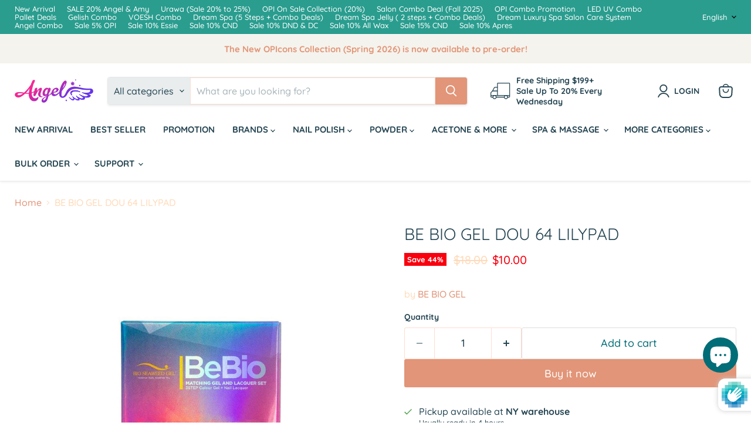

--- FILE ---
content_type: text/html; charset=utf-8
request_url: https://angelinanailsupply.us/products/02e60bb7-8dfc-11e9-e13b-07913035718b
body_size: 83300
content:
<!doctype html>
<html class="no-js no-touch" lang="en">
  <head>
    <meta name="facebook-domain-verification" content="pxix2g7axroqimd3rrdhnh0d4hecma" />
    <meta charset="utf-8">
    <meta http-equiv="x-ua-compatible" content="IE=edge">

    <link rel="preconnect" href="https://cdn.shopify.com">
    <link rel="preconnect" href="https://fonts.shopifycdn.com">
    <link rel="preconnect" href="https://v.shopify.com">
    <link rel="preconnect" href="https://cdn.shopifycloud.com">

    <title>BE BIO GEL DOU 64 LILYPAD — Angelina Nail Supply NYC</title>

    
      <meta name="description" content="BE BIO GEL DOU 64 LILYPAD 15mL (0.50 fl.oz)">
    

    

    
      <link rel="canonical" href="https://angelinanailsupply.com/products/02e60bb7-8dfc-11e9-e13b-07913035718b" />
    

    <meta name="viewport" content="width=device-width">

    
    





<meta property="og:site_name" content="Angelina Nail Supply NYC">
<meta property="og:url" content="https://angelinanailsupply.com/products/02e60bb7-8dfc-11e9-e13b-07913035718b">
<meta property="og:title" content="BE BIO GEL DOU 64 LILYPAD">
<meta property="og:type" content="product">
<meta property="og:description" content="BE BIO GEL DOU 64 LILYPAD 15mL (0.50 fl.oz)">




    
    
    

    
    
    <meta
      property="og:image"
      content="https://angelinanailsupply.us/cdn/shop/products/be-bio-gel-dou-64-lilypad-angelina-nail-supply-nyc_1200x1200.jpg?v=1759441158"
    />
    <meta
      property="og:image:secure_url"
      content="https://angelinanailsupply.us/cdn/shop/products/be-bio-gel-dou-64-lilypad-angelina-nail-supply-nyc_1200x1200.jpg?v=1759441158"
    />
    <meta property="og:image:width" content="1200" />
    <meta property="og:image:height" content="1200" />
    
    
    <meta property="og:image:alt" content="BE BIO GEL DOU 64 LILYPAD - Angelina Nail Supply NYC" />
  












<meta name="twitter:title" content="BE BIO GEL DOU 64 LILYPAD">
<meta name="twitter:description" content="BE BIO GEL DOU 64 LILYPAD 15mL (0.50 fl.oz)">


    
    
    
      
      
      <meta name="twitter:card" content="summary">
    
    
    <meta
      property="twitter:image"
      content="https://angelinanailsupply.us/cdn/shop/products/be-bio-gel-dou-64-lilypad-angelina-nail-supply-nyc_1200x1200_crop_center.jpg?v=1759441158"
    />
    <meta property="twitter:image:width" content="1200" />
    <meta property="twitter:image:height" content="1200" />
    
    
    <meta property="twitter:image:alt" content="BE BIO GEL DOU 64 LILYPAD - Angelina Nail Supply NYC" />
  



    <link rel="preload" href="//angelinanailsupply.us/cdn/fonts/quicksand/quicksand_n7.d375fe11182475f82f7bb6306a0a0e4018995610.woff2" as="font" crossorigin="anonymous">
    <link rel="preload" as="style" href="//angelinanailsupply.us/cdn/shop/t/34/assets/theme.css?v=38891771242218770591764864185"><script async crossorigin fetchpriority="high" src="/cdn/shopifycloud/importmap-polyfill/es-modules-shim.2.4.0.js"></script>
<script type="importmap">
{
  "imports": {
    "element.base-media": "//angelinanailsupply.us/cdn/shop/t/34/assets/element.base-media.js?v=61305152781971747521764864105",
    "element.image.parallax": "//angelinanailsupply.us/cdn/shop/t/34/assets/element.image.parallax.js?v=59188309605188605141764864105",
    "element.model": "//angelinanailsupply.us/cdn/shop/t/34/assets/element.model.js?v=101001098341450788491764864106",
    "element.quantity-selector": "//angelinanailsupply.us/cdn/shop/t/34/assets/element.quantity-selector.js?v=68208048201360514121764864107",
    "element.text.rte": "//angelinanailsupply.us/cdn/shop/t/34/assets/element.text.rte.js?v=28194737298593644281764864107",
    "element.video": "//angelinanailsupply.us/cdn/shop/t/34/assets/element.video.js?v=47354384994497331701764864108",
    "es-module-shims": "//angelinanailsupply.us/cdn/shop/t/34/assets/es-module-shims.min.js?v=3197203922110785981764864109",
    "is-land": "//angelinanailsupply.us/cdn/shop/t/34/assets/is-land.min.js?v=92343381495565747271764864139",
    "lightbox": "//angelinanailsupply.us/cdn/shop/t/34/assets/lightbox.js?v=116354114233759933611764864139",
    "product.gallery": "//angelinanailsupply.us/cdn/shop/t/34/assets/product.gallery.js?v=169430556141423714401764864142",
    "section.slideshow": "//angelinanailsupply.us/cdn/shop/t/34/assets/section.slideshow.js?v=176892809315355130961764864143",
    "util.events": "//angelinanailsupply.us/cdn/shop/t/34/assets/util.events.js?v=163430142883111782711764864155",
    "util.misc": "//angelinanailsupply.us/cdn/shop/t/34/assets/util.misc.js?v=117964846174238173191764864158",
    "util.resource-loader": "//angelinanailsupply.us/cdn/shop/t/34/assets/util.resource-loader.js?v=81301169148003274841764864159",
    "utility.stylesheet": "//angelinanailsupply.us/cdn/shop/t/34/assets/utility.stylesheet.js?v=115421978848924304161764864159",
    "vendor.drift-zoom": "//angelinanailsupply.us/cdn/shop/t/34/assets/vendor.drift-zoom.js?v=58010873367620907491764864160",
    "vendor.in-view": "//angelinanailsupply.us/cdn/shop/t/34/assets/vendor.in-view.js?v=126891093837844970591764864161",
    "vendor.photoswipe-ui-default": "//angelinanailsupply.us/cdn/shop/t/34/assets/vendor.photoswipe-ui-default.min.js?v=60644649669025199041764864162",
    "vendor.photoswipe": "//angelinanailsupply.us/cdn/shop/t/34/assets/vendor.photoswipe.min.js?v=169650331104647059261764864163",
    "vendor.swiper": "//angelinanailsupply.us/cdn/shop/t/34/assets/vendor.swiper.js?v=76943365775285958891764864164"
  }
}
</script><script>
  if (!(HTMLScriptElement.supports && HTMLScriptElement.supports('importmap'))) {
    const el = document.createElement('script')
    el.async = true
    el.src = "//angelinanailsupply.us/cdn/shop/t/34/assets/es-module-shims.min.js?v=3197203922110785981764864109"
    document.head.appendChild(el)
  }
</script>
<script type="module" src="//angelinanailsupply.us/cdn/shop/t/34/assets/is-land.min.js?v=92343381495565747271764864139"></script>
<style data-shopify>:root {
    /* Core Sizes */
    --size-0-25: 0.0625rem; /* 1px */
    --size-0-5: 0.125rem; /* 2px */
    --size-1: 0.25rem; /* 4px */
    --size-1-5: 0.375rem; /* 6px */
    --size-2: 0.5rem; /* 8px */
    --size-2-5: 0.625rem; /* 10px */
    --size-3: 0.75rem; /* 12px */
    --size-3-5: 0.875rem; /* 14px */
    --size-4: 1rem; /* 16px */
    --size-4-5: 1.125rem; /* 18px */
    --size-5: 1.25rem; /* 20px */
    --size-5-5: 1.375rem; /* 22px */
    --size-6: 1.5rem; /* 24px */
    --size-6-5: 1.625rem; /* 26px */
    --size-7: 1.75rem; /* 28px */
    --size-7-5: 1.875rem; /* 30px */
    --size-8: 2rem; /* 32px */
    --size-8-5: 2.125rem; /* 34px */
    --size-9: 2.25rem; /* 36px */
    --size-9-5: 2.375rem; /* 38px */
    --size-10: 2.5rem; /* 40px */
    --size-11: 2.75rem; /* 44px */
    --size-12: 3rem; /* 48px */
    --size-14: 3.5rem; /* 56px */
    --size-16: 4rem; /* 64px */
    --size-18: 4.5rem; /* 72px */
    --size-20: 5rem; /* 80px */
    --size-24: 6rem; /* 96px */
    --size-28: 7rem; /* 112px */
    --size-32: 8rem; /* 128px */

    /* Text Sizes */
    --text-size-2: 0.5rem; /* 8px */
    --text-size-2-5: 0.625rem; /* 10px */
    --text-size-3: 0.75rem; /* 12px */
    --text-size-3-5: 0.875rem; /* 14px */
    --text-size-4: 1rem; /* 16px */
    --text-size-4-5: 1.125rem; /* 18px */
    --text-size-5: 1.25rem; /* 20px */
    --text-size-5-5: 1.375rem; /* 22px */
    --text-size-6: 1.5rem; /* 24px */
    --text-size-6-5: 1.625rem; /* 26px */
    --text-size-7: 1.75rem; /* 28px */
    --text-size-7-5: 1.875rem; /* 30px */
    --text-size-8: 2rem; /* 32px */
    --text-size-8-5: 2.125rem; /* 34px */
    --text-size-9: 2.25rem; /* 36px */
    --text-size-9-5: 2.375rem; /* 38px */
    --text-size-10: 2.5rem; /* 40px */
    --text-size-11: 2.75rem; /* 44px */
    --text-size-12: 3rem; /* 48px */
    --text-size-14: 3.5rem; /* 56px */
    --text-size-16: 4rem; /* 64px */
    --text-size-18: 4.5rem; /* 72px */
    --text-size-20: 5rem; /* 80px */
    --text-size-24: 6rem; /* 96px */
    --text-size-28: 7rem; /* 112px */
    --text-size-32: 8rem; /* 128px */

    /* Line */
    --line-size-none: 0px;
    --line-size-xs: 0.5px;
    --line-size-sm: 1px;
    --line-size-md: 2px;
    --line-size-lg: 4px;
    --line-size-xl: 8px;

    /* Gap */
    --gap-size-none: 0px;
    --gap-size-xs: 8px;
    --gap-size-sm: 16px;
    --gap-size-md: 32px;
    --gap-size-lg: 48px;
    --gap-size-xl: 64px;

    /* Radius */
    --radius-xs: 4px;
    --radius-sm: 8px;
    --radius-md: 12px;
    --radius-lg: 16px;
    --radius-xl: 24px;
    --radius-2xl: 32px;
    --radius-none: 0px;
    --radius-full: 999px;

    /* Dropshadow */
    --shadow-none: 0px 0px 0px 0px rgba(0, 0, 0, 0);
    --shadow-sm: 0px 1px 2px 0px rgba(0, 0, 0, 0.08);
    --shadow-md: 0px 2px 4px -1px rgba(0, 0, 0, 0.08);
    --shadow-lg: 0px 8px 16px -4px rgba(0, 0, 0, 0.08);
    --shadow-xl: 0px 16px 32px -6px rgba(0, 0, 0, 0.12);
    --shadow-2xl: 0px 16px 64px -12px rgba(0, 0, 0, 0.22);

    /* Font Weights */
    --font-weight-100: 100;
    --font-weight-200: 200;
    --font-weight-300: 300;
    --font-weight-400: 400;
    --font-weight-500: 500;
    --font-weight-600: 600;
    --font-weight-700: 700;
    --font-weight-800: 800;
    --font-weight-900: 900;

    /* Letter Spacings */
    --letter-space-2xs: -0.05em;
    --letter-space-xs: -0.03em;
    --letter-space-sm: -0.015em;
    --letter-space-md: 0em;
    --letter-space-lg: 0.015em;
    --letter-space-xl: 0.03em;
    --letter-space-2xl: 0.05em;
    --letter-space-3xl: 0.08em;
    --letter-space-4xl: 0.12em;

    /* Line Heights */
    --line-height-2xs: 0.9;
    --line-height-xs: 1;
    --line-height-sm: 1.1;
    --line-height-md: 1.2;
    --line-height-lg: 1.5;
    --line-height-xl: 1.7;
    --line-height-2xl: 2;

    /* Color Shades */
    --shade-0: 0%;
    --shade-4: 4%;
    --shade-8: 8%;
    --shade-12: 12%;
    --shade-16: 16%;
    --shade-20: 20%;
    --shade-30: 30%;
    --shade-40: 40%;
    --shade-50: 50%;
    --shade-60: 60%;
    --shade-70: 70%;
    --shade-80: 80%;
    --shade-90: 90%;
    --shade-100: 100%;
  }</style><style data-shopify>/* Root Variables */
  :root {
    --root-font-size: 16px;
    --root-color-primary: #000;
    --root-color-secondary: #fff;
  }

  /* Colors */
  :root {
    --color-primary: var(--root-color-primary);
    --color-secondary: var(--root-color-secondary);
    --color-focus: #4a9afc;
    --color-error: #ba4444;
    --color-price: var(--color-primary);
    --color-text-savings: var(--color-primary);
    --disabled-grey: #f6f6f6;
    --disabled-border: #b6b6b6;
    --disabled-grey-text: #b6b6b6;
    --success-green: #56ad6a;
    --success-green-bg: #ecfef0;
    --color-sticky-nav-links: #fff;
  }

  /* Body Font Stack */
  :root {
    --body-font-family: 'Arial';
    --body-font-family-fallback: 'sans-serif';
    --body-font-weight: var(--font-weight-400);
    --body-letter-spacing: var(--letter-space-md);
    --body-line-height: var(--line-height-md);
    --body-text-transform: none;
    --body-lg-font-size: var(--text-size-4);
    --body-md-font-size: var(--text-size-3-5);
    --body-sm-font-size: var(--text-size-3);
    --body-xs-font-size: var(--text-size-2-5);

    @media screen and (min-width: 769px) {
      --body-lg-font-size: var(--text-size-4-5);
      --body-md-font-size: var(--text-size-4);
      --body-sm-font-size: var(--text-size-3-5);
      --body-xs-font-size: var(--text-size-3);
    }
  }

  /* Heading Font Stack */
  :root {
    --heading-font-family: 'Arial';
    --heading-font-family-fallback: 'sans-serif';
    --heading-font-weight: var(--font-weight-700);
    --heading-letter-spacing: var(--letter-space-md);

    --heading-2xl-line-height: var(--line-height-md);
    --heading-xl-line-height: var(--line-height-md);
    --heading-lg-line-height: var(--line-height-md);
    --heading-md-line-height: var(--line-height-md);
    --heading-sm-line-height: var(--line-height-md);
    --heading-xs-line-height: var(--line-height-md);

    --heading-2xl-font-size: var(--text-size-12);
    --heading-xl-font-size: var(--text-size-8);
    --heading-lg-font-size: var(--text-size-6);
    --heading-md-font-size: var(--text-size-5);
    --heading-sm-font-size: var(--text-size-4-5);
    --heading-xs-font-size: var(--text-size-4);

    @media screen and (min-width: 769px) {
      --heading-2xl-font-size: var(--text-size-16);
      --heading-xl-font-size: var(--text-size-12);
      --heading-lg-font-size: var(--text-size-8);
      --heading-md-font-size: var(--text-size-6);
      --heading-sm-font-size: var(--text-size-5);
      --heading-xs-font-size: var(--text-size-4-5);
    }
  }

  /* Accent Font Stack */
  :root {
    --accent-font-family: 'Arial';
    --accent-font-family-fallback: 'sans-serif';
    --accent-font-weight: var(--font-weight-400);
    --accent-letter-spacing: var(--letter-space-4xl);
    --accent-line-height: var(--line-height-md);
    --accent-text-transform: uppercase;
  }

  /* ==================================================================== */
  /* OLD CSS VARIABLES THAT NEEDS TO 🔥 */
  /* ==================================================================== */
  :root {
    --z-index-modal: 30;
    --z-index-toolbar: 7;
    --z-index-header: 6;
    --z-index-header-submenu: 7;
    --z-index-header-bottom-row: 3;
    --z-index-header-drawers: 5;
    --z-index-header-drawers-mobile: 3;
    --z-index-header-search: 7;
    --z-index-loader: 4;
    --z-index-header-search-overlay: 1;
    --url-ico-select: url(//angelinanailsupply.us/cdn/shop/t/34/assets/ico-select.svg);
    --url-swirl-svg: url(//angelinanailsupply.us/cdn/shop/t/34/assets/swirl.svg);
    --header-padding-bottom: 0;
    --gutter: 30px;
    --page-width: 1500px;
    --page-width-narrow: 1000px;
    --page-width-gutter-small: 17px;
    --grid-gutter: 22px;
    --grid-gutter-small: 16px;
    --slide-curve: 0.25s cubic-bezier(0.165, 0.84, 0.44, 1);
    --drawer-box-shadow: 0 10px 25px rgba(0, 0, 0, 0.15);
    --product-grid-margin: 10px;
    --product-grid-padding: 12px;
    --product-radius: 10px;
    --page-top-padding: 35px;
    --page-narrow: 780px;
    --page-width-padding: 40px;
    --grid-gutter: 22px;
    --index-section-padding: 60px;
    --section-header-bottom: 40px;
    --size-chart-margin: 30px 0;
    --size-chart-icon-margin: 5px;
    --newsletter-reminder-padding: 20px 30px 20px 25px;
    --text-frame-margin: 10px;
    --desktop-menu-chevron-size: 10px;
    --site-nav-item-padding: 20px;
    --site-nav-item-padding-top-bottom: 16px;
    --site-nav-icon-padding: 12px;
  }

  @media screen and (max-width: 768px) {
    :root {
      --page-top-padding: 15px;
      --page-narrow: 330px;
      --page-width-padding: 17px;
      --grid-gutter: 16px;
      --index-section-padding: 40px;
      --section-header-bottom: 25px;
      --text-frame-margin: 7px;
    }
  }</style>
<style data-shopify>:root {
    --text-size-scale-n-4: var(--text-size-2); /* 8px */
    --text-size-scale-n-3: var(--text-size-2-5); /* 10px */
    --text-size-scale-n-2: var(--text-size-3); /* 12px */
    --text-size-scale-n-1: var(--text-size-3-5); /* 14px */
    --text-size-scale-n0: var(--text-size-4); /* 16px */
    --text-size-scale-n1: var(--text-size-4-5); /* 18px */
    --text-size-scale-n2: var(--text-size-5); /* 20px */
    --text-size-scale-n3: var(--text-size-6); /* 24px */
    --text-size-scale-n4: var(--text-size-6-5); /* 26px */
    --text-size-scale-n5: var(--text-size-7); /* 28px */
    --text-size-scale-n6: var(--text-size-8); /* 32px */
    --text-size-scale-n7: var(--text-size-9); /* 36px */
    --text-size-scale-n8: var(--text-size-10); /* 40px */
    --text-size-scale-n9: var(--text-size-12); /* 48px */
    --text-size-scale-n10: var(--text-size-14); /* 56px */
    --text-size-scale-n11: var(--text-size-16); /* 64px */
    --text-size-scale-n12: var(--text-size-18); /* 72px */
    --text-size-scale-n13: var(--text-size-20); /* 80px */
    --text-size-scale-n14: var(--text-size-24); /* 96px */

    --font-weight-scale-n-3: var(--font-weight-100);
    --font-weight-scale-n-2: var(--font-weight-200);
    --font-weight-scale-n-1: var(--font-weight-300);
    --font-weight-scale-n0: var(--font-weight-400);
    --font-weight-scale-n1: var(--font-weight-500);
    --font-weight-scale-n2: var(--font-weight-600);
    --font-weight-scale-n3: var(--font-weight-700);
    --font-weight-scale-n4: var(--font-weight-800);
    --font-weight-scale-n5: var(--font-weight-900);

    --letter-spacing-scale-n-3: var(--letter-space-2xs);
    --letter-spacing-scale-n-2: var(--letter-space-xs);
    --letter-spacing-scale-n-1: var(--letter-space-sm);
    --letter-spacing-scale-n0: var(--letter-space-md);
    --letter-spacing-scale-n1: var(--letter-space-lg);
    --letter-spacing-scale-n2: var(--letter-space-xl);
    --letter-spacing-scale-n3: var(--letter-space-2xl);
    --letter-spacing-scale-n4: var(--letter-space-3xl);
    --letter-spacing-scale-n5: var(--letter-space-4xl);

    --line-height-scale-n-3: var(--line-height-2xs);
    --line-height-scale-n-2: var(--line-height-xs);
    --line-height-scale-n-1: var(--line-height-sm);
    --line-height-scale-n0: var(--line-height-md);
    --line-height-scale-n1: var(--line-height-lg);
    --line-height-scale-n2: var(--line-height-xl);
    --line-height-scale-n3: var(--line-height-2xl);

    /* Body Font Scales */--body-letter-spacing: var(--letter-spacing-scale-n0);--body-line-height: var(--line-height-scale-n1);--body-lg-font-size: var(--text-size-scale-n0);
      --body-md-font-size: var(--text-size-scale-n-1);
      --body-sm-font-size: var(--text-size-scale-n-2);
      --body-xs-font-size: var(--text-size-scale-n-3);/* Heading Font Scales */--heading-letter-spacing: var(--letter-spacing-scale-n0);--heading-line-height: var(--line-height-scale-n0);/* Accent Font Scales */@media screen and (min-width: 769px) {
      /* Body Font Desktop Sizes */--body-lg-font-size: var(--text-size-scale-n1);
        --body-md-font-size: var(--text-size-scale-n0);
        --body-sm-font-size: var(--text-size-scale-n-1);
        --body-xs-font-size: var(--text-size-scale-n-2);/* Heading Desktop Font Sizes */--heading-2xl-font-size: max(var(--text-size-scale-n11), var(--body-md-font-size));
        --heading-xl-font-size: max(var(--text-size-scale-n9), var(--body-md-font-size));
        --heading-lg-font-size: max(var(--text-size-scale-n6), var(--body-md-font-size));
        --heading-md-font-size: max(var(--text-size-scale-n3), var(--body-md-font-size));
        --heading-sm-font-size: max(var(--text-size-scale-n2), var(--body-md-font-size));
        --heading-xs-font-size: max(var(--text-size-scale-n1), var(--body-md-font-size));}
  }</style>
<style data-shopify>:root {
    

    
  }

  

  

  /* LEGACY TOKENS THAT WE NEED TO KILLLLLLLLLLLLL */
  /* --------------------------------------------- */

  :root {
    /* Fixed colors */
    --color-price: ;
    --color-text-savings: ;

    /* TODO: Move to component that uses this */
    --color-button-primary: #000; /* TODO: Remove this */
    --color-button-primary-light: #1a1a1a; /* TODO: Remove this */
    --color-button-primary-dim: #000000; /* TODO: Remove this */
    --color-button-primary-text: #ffffff; /* TODO: Remove this */

    --color-sale-tag: ;
    --color-sale-tag-text: ;
  }</style><style data-shopify>
  :root {
    

    --color-background: #fff;
    --color-background-alpha-0: rgba(255, 255, 255, 0);
    --color-background-alpha-90: rgba(255, 255, 255, 0.9);

    /* Typography */
    
    
    --color-headings: #1d1d1d;
    --color-text: #1d1d1d;

    --color-text-05: #f4f4f4;
    --color-text-05-alpha-0: rgba(244, 244, 244, 0);

    --color-text-hover: #1d1d1d;
    --color-text-light: #1d1d1d;
    --color-links: #046e82;
    --color-link-hover: #1d1d1d;

    /* Products */
    --color-products-in-stock: #268c0b;
    --color-products-low-stock: #cc1313;
    --color-products-no-stock: #121212;

    /* Buttons */
    
    

    --color-button-text: #ffffff;
    --color-button-background: #f04f36;
    --color-button-background-hover: #f2614a;

    --color-button-background-focus: #dddddd;
    --color-button-disable: #939393;

    --color-button-secondary-text: #f04f36;
    --color-button-secondary-background: #ffffff;
    --color-button-secondary-background-hover: #ffffff;
    --color-button-secondary-background-focus: #e6e6e6;
    --color-button-secondary-border: #dddddd;
    --color-button-secondary-border-hover: #c7c7c7;

    --button-primary-text-color: #ffffff;
    --button-primary-text-color-highlight: #ffffff;
    --button-primary-bg-color: #000000;
    --button-primary-bg-color-highlight: #606060;
    --button-primary-border-color: rgba(0,0,0,0);
    --button-primary-border-color-highlight: rgba(0,0,0,0);

    --button-secondary-text-color: #000000;
    --button-secondary-text-color-highlight: #ffffff;
    --button-secondary-bg-color: rgba(0,0,0,0);
    --button-secondary-bg-color-highlight: #000000;
    --button-secondary-border-color: #000000;
    --button-secondary-border-color-highlight: #000000;

    --button-link-text-color: #000000;
    --button-link-text-color-highlight: #ccc;

    /* Header */
    --color-header-text: #1d1d1d;
    --color-header-background: #fff;

    /* Forms */
    
    --color-input-text: #4d4d4d;

    --color-input-text-hover: #dddddd;

    --color-input-background: #fff;
    --color-input-background-hover: #f4f4f4;

    --color-input-border: #dddddd;
    --color-input-border-alpha-25: rgba(221, 221, 221, 0.25);


    --color-input-border-morph-2: #c7c7c7;
    --color-input-border-morph-4: #b1b1b1;
    --color-input-border-morph-10: #858585;
    --color-input-border-morph-12: #767676;

    --color-input-border-hover: #c7c7c7;

    --color-product-sale-accent: #f04f36;
    --color-product-review-star: #ffab41;

    /* Footer */
    --color-footer-text: #1d1d1d;

    --color-footer-background: #f5f3ed;


    --color-footer-link: #3c3c3c;
    --color-footer-color-alt: rgba(29, 29, 29, 0.8);
    --color-additional-accent: rgba(29, 29, 29, 0.5);

    /* Placeholders */
    --color-placeholder-background: #ededed;
    --color-placeholder-fill: #b0b0b0;

    /* General */
    
    
    
    --color-black: #000;
    --color-white: #fff;

    --color-border: #808080;
    --color-border-modify: rgba(128, 128, 128, 0.3);
    --color-border-less-soft: rgba(0, 0, 0, 0.25);
    --color-border-soft: rgba(0, 0, 0, 0.15);
    --color-border-softer: rgba(0, 0, 0, 0.1);


    --color-overlay-background: Liquid error (snippets/head.styles.legacy-settings-color line 118): Alpha must be a float between 0 and 1;


    --color-background-8: #ededed;
    --color-background-4: #f6f6f6;

    --color-background-light: #f2f2f2;
    --color-search-category-background: #e8e8e8;

    --color-box-shadow-border: rgba(128, 128, 128, 0.16);
    --color-box-shadow-shadow: rgba(128, 128, 128, 0.11);
    --color-box-shadow-border-focused: rgba(128, 128, 128, 0.5);
    --color-box-shadow-shadow-focused: rgba(128, 128, 128, 0.5);

    --color-box-shadow-shadow-headings: rgba(128, 128, 128, 0.05);

    --color-error: #f05d5d;
    --color-success: #51a551;
    --color-warning: #dfa354;
    --color-highlight: #fffbd9;
    --color-notice: --color-text;
    --color-sale: --color-product-sale-accent;
    --color-star: --color-product-review-star;
    --color-star-empty: #8e8e8e;

    --color-facebook: #425dab;
    --color-x: #000;
    --color-pinterest: #bd1c1c;
    --color-linkedin: #0077B5;
  }
</style>
<style data-shopify>:root {
    --heading-font-family: 'Open Sans', sans-serif;
    --heading-font-weight: 400;
    --heading-letter-spacing: 0px;
    --body-font-family: 'Open Sans', sans-serif;

    --heading-font-style: normal;
    --subheading-font-family: 'Open Sans', sans-serif;
    --button-font-family: 'Open Sans', sans-serif;

    /* Font sizes */
    --heading-xl-font-size: 40px;
    --heading-lg-font-size: 20px;
    --body-md-font-size: 15px;

    --button-primary-font-size: 1rem;
    --button-primary-line-height: inherit;

    --button-secondary-font-size: 1rem;
    --button-secondary-line-height: inherit;

    --button-link-style-font-size: 1rem;
    --button-link-style-line-height: inherit;

    --heading-responsive: 1;
    --subheading-responsive: 1;

    /* Button styles */
    --button-font-weight: 700;
    --button-font-style: normal;
    --button-letter-spacing: 0px;
    --button-transition-speed: 0.3s;
    --button-font-capitalization: none;

    --button-primary-border-radius: 0px;
    --button-secondary-border-radius: 0px;
    --button-link-underline-thickness: 1px;
    --button-link-underline-style: solid;
  }</style>
<style-sheet name="vendor.flickity.css" remove-duplicate="true" load="async" style="display: none;"><link href="//angelinanailsupply.us/cdn/shop/t/34/assets/vendor.flickity.css?v=168134560433028609901764864160" rel="preload" as="style" onload="this.rel='stylesheet'">
<script type="module" src="//angelinanailsupply.us/cdn/shop/t/34/assets/utility.stylesheet.js?v=115421978848924304161764864159"></script></style-sheet>

<style-sheet name="vendor.swiper.css" remove-duplicate="true" load="async" style="display: none;"><link href="//angelinanailsupply.us/cdn/shop/t/34/assets/vendor.swiper.css?v=103091539061108917781764864163" rel="preload" as="style" onload="this.rel='stylesheet'">
<script type="module" src="//angelinanailsupply.us/cdn/shop/t/34/assets/utility.stylesheet.js?v=115421978848924304161764864159"></script></style-sheet>



<style data-shopify>
  :root {
    /* Backgrounds */
    
    

    --color-background: 
      
rgb(255, 255, 255)
    ;
    --color-background-alpha-0: rgba(255, 255, 255, 0);
    --color-background-alpha-90: rgba(255, 255, 255, 0.9);

    /* Typography */
    --color-headings: #264653;
    --color-text: #264653;

    --color-text-05: #f4f6f6;
    --color-text-05-alpha-0: rgba(244, 246, 246, 0);

    
    

    
    
    
    

    --color-text-hover: 
      
#1e3742
    ;
    --color-text-light: #ffdab9;
    --color-links: #e29578;

    
    
    

    --color-link-hover: 
      
#dd815f
    ;

    /* Products */
    --color-products-in-stock: #83c5be;
    --color-products-low-stock: #ffddd2;
    --color-products-no-stock: #e29578;

    /* Buttons */
    --color-button-text: #ffffff;
    --color-button-background: #e29578;
    --color-button-background-hover: rgb(229, 160, 134);

    
    

    --color-button-background-focus: 
      
#de8867
    ;
    --color-button-disable: #adadad;

    --color-button-secondary-text: #006d77;
    --color-button-secondary-background: #ffffff;
    --color-button-secondary-background-hover: rgb(255, 255, 255);

    
    

    --color-button-secondary-background-focus: 
      
#ebebeb
    ;
    --color-button-secondary-border: #dddddd;

    
    

    --color-button-secondary-border-hover: 
      
#cecece
    ;

    /* Header */
    --color-header-text: #264653;

    
    

    --color-header-background: 
      
rgb(255, 255, 255)
    ;

    /* Forms */
    --color-input-text: #264653;

    
    

    --color-input-text-hover: 
      
#23404c
    ;

    --color-input-background: #ffffff;
    --color-input-background-hover: #f4f6f6;

    --color-input-border: #ffddd2;
    --color-input-border-alpha-25: rgba(255, 221, 210, 0.25);

    

    
    

    
    

    
    

    
    

    --color-input-border-morph-2: 
      
#ffc6b3
    ;
    --color-input-border-morph-4: 
      
#ffaf95
    ;
    --color-input-border-morph-10: 
      
#ff6939
    ;
    --color-input-border-morph-12: 
      
#ff521a
    ;

    --color-input-border-hover: 
      
#ffc6b3
    ;

    --color-product-sale-accent: #f9000f;
    --color-product-review-star: #ffab41;

    /* Footer */
    --color-footer-text: #1d1d1d;

    
    

    --color-footer-background: 
      
rgb(255, 255, 255)
    ;

    
    

    --color-footer-link: 
      
#282828
    ;
    --color-footer-color-alt: rgba(29, 29, 29, 0.8);
    --color-additional-accent: rgba(29, 29, 29, 0.5);

    /* Placeholders */
    --color-placeholder-background: #eef0f1;
    --color-placeholder-fill: #b3bec3;

    /* General */
    
    

    --color-black: #000;
    --color-white: #fff;

    
    
    
    

    
    

    --color-border: rgb(128, 128, 128);
    --color-border-modify: rgba(128, 128, 128, 0.3);
    --color-border-less-soft: rgba(0, 0, 0, 0.25);
    --color-border-soft: rgba(0, 0, 0, 0.15);
    --color-border-softer: rgba(0, 0, 0, 0.1);

    

    --color-overlay-background: rgba(0, 0, 0, 0.5);

    

    --color-background-8: #eef0f1;
    --color-background-4: #f6f8f8;

    --color-background-light: #f4f6f6;
    --color-search-category-background: #e9edee;

    --color-box-shadow-border: rgba(128, 128, 128, 0.16);
    --color-box-shadow-shadow: rgba(128, 128, 128, 0.11);
    --color-box-shadow-border-focused: rgba(128, 128, 128, 0.5);
    --color-box-shadow-shadow-focused: rgba(128, 128, 128, 0.5);

    --color-box-shadow-shadow-headings: rgba(128, 128, 128, 0.05);

    --color-error: #f05d5d;
    --color-success: #51a551;
    --color-warning: #dfa354;
    --color-highlight: #fffbd9;
    --color-notice: --color-text;
    --color-sale: --color-product-sale-accent;
    --color-star: --color-product-review-star;
    --color-star-empty: #93a3a9;

    --color-facebook: #425dab;
    --color-x: #000;
    --color-pinterest: #bd1c1c;
    --color-linkedin: #0077B5;
  }
</style>

<style data-shopify>:root {
    /* Override heading font stack with empire legacy settings */
    --heading-font-family: Quicksand,sans-serif;
    --heading-font-scale: 1.0;
    --heading-font-weight: 400;
    --heading-font-style: normal;
    --heading-font-capitalization: initial;
    --heading-letter-spacing: 0.0em;
    --subheading-font-family: 'Nunito Sans', sans-serif;
    --button-font-family: Quicksand,sans-serif;
    --button-font-weight: 500;
    --button-font-style: normal;
    --button-font-capitalization: initial;
    --button-letter-spacing: 0.0em;

    --heading-responsive: 1;
    --subheading-responsive: 1;
    --body-font-family: Quicksand;
  }</style><script>window.performance && window.performance.mark && window.performance.mark('shopify.content_for_header.start');</script><meta name="google-site-verification" content="ZVfzBPi2am4AnuEAzFN9Ge14Sow6x3E1Hx3-VpAGrkA">
<meta name="google-site-verification" content="8jSgwzpuVClwhrmYqtXinbOc86qerqOmEsYSu3O5wjs">
<meta name="facebook-domain-verification" content="yuifb37zgmytgq1uqh200u4dp34hog">
<meta name="facebook-domain-verification" content="hxvpzd7i8bgu9w4o9uid12tvqxrrwg">
<meta name="facebook-domain-verification" content="yuifb37zgmytgq1uqh200u4dp34hog">
<meta id="shopify-digital-wallet" name="shopify-digital-wallet" content="/15372845110/digital_wallets/dialog">
<meta name="shopify-checkout-api-token" content="bb9ba8769a4c3d4f1eb7a936b8564a50">
<meta id="in-context-paypal-metadata" data-shop-id="15372845110" data-venmo-supported="false" data-environment="production" data-locale="en_US" data-paypal-v4="true" data-currency="USD">
<link rel="alternate" hreflang="x-default" href="https://angelinanailsupply.com/products/02e60bb7-8dfc-11e9-e13b-07913035718b">
<link rel="alternate" hreflang="en" href="https://angelinanailsupply.com/products/02e60bb7-8dfc-11e9-e13b-07913035718b">
<link rel="alternate" hreflang="vi" href="https://angelinanailsupply.com/vi/products/02e60bb7-8dfc-11e9-e13b-07913035718b">
<link rel="alternate" type="application/json+oembed" href="https://angelinanailsupply.com/products/02e60bb7-8dfc-11e9-e13b-07913035718b.oembed">
<script async="async" src="/checkouts/internal/preloads.js?locale=en-US"></script>
<link rel="preconnect" href="https://shop.app" crossorigin="anonymous">
<script async="async" src="https://shop.app/checkouts/internal/preloads.js?locale=en-US&shop_id=15372845110" crossorigin="anonymous"></script>
<script id="apple-pay-shop-capabilities" type="application/json">{"shopId":15372845110,"countryCode":"US","currencyCode":"USD","merchantCapabilities":["supports3DS"],"merchantId":"gid:\/\/shopify\/Shop\/15372845110","merchantName":"Angelina Nail Supply NYC","requiredBillingContactFields":["postalAddress","email"],"requiredShippingContactFields":["postalAddress","email"],"shippingType":"shipping","supportedNetworks":["visa","masterCard","amex","discover","elo","jcb"],"total":{"type":"pending","label":"Angelina Nail Supply NYC","amount":"1.00"},"shopifyPaymentsEnabled":true,"supportsSubscriptions":true}</script>
<script id="shopify-features" type="application/json">{"accessToken":"bb9ba8769a4c3d4f1eb7a936b8564a50","betas":["rich-media-storefront-analytics"],"domain":"angelinanailsupply.us","predictiveSearch":true,"shopId":15372845110,"locale":"en"}</script>
<script>var Shopify = Shopify || {};
Shopify.shop = "angelina-nail-supply-nyc.myshopify.com";
Shopify.locale = "en";
Shopify.currency = {"active":"USD","rate":"1.0"};
Shopify.country = "US";
Shopify.theme = {"name":"Empire version 12.2.1 (Most Rec...","id":154453573886,"schema_name":"Empire","schema_version":"12.2.1","theme_store_id":838,"role":"main"};
Shopify.theme.handle = "null";
Shopify.theme.style = {"id":null,"handle":null};
Shopify.cdnHost = "angelinanailsupply.us/cdn";
Shopify.routes = Shopify.routes || {};
Shopify.routes.root = "/";</script>
<script type="module">!function(o){(o.Shopify=o.Shopify||{}).modules=!0}(window);</script>
<script>!function(o){function n(){var o=[];function n(){o.push(Array.prototype.slice.apply(arguments))}return n.q=o,n}var t=o.Shopify=o.Shopify||{};t.loadFeatures=n(),t.autoloadFeatures=n()}(window);</script>
<script>
  window.ShopifyPay = window.ShopifyPay || {};
  window.ShopifyPay.apiHost = "shop.app\/pay";
  window.ShopifyPay.redirectState = null;
</script>
<script id="shop-js-analytics" type="application/json">{"pageType":"product"}</script>
<script defer="defer" async type="module" src="//angelinanailsupply.us/cdn/shopifycloud/shop-js/modules/v2/client.init-shop-cart-sync_BN7fPSNr.en.esm.js"></script>
<script defer="defer" async type="module" src="//angelinanailsupply.us/cdn/shopifycloud/shop-js/modules/v2/chunk.common_Cbph3Kss.esm.js"></script>
<script defer="defer" async type="module" src="//angelinanailsupply.us/cdn/shopifycloud/shop-js/modules/v2/chunk.modal_DKumMAJ1.esm.js"></script>
<script type="module">
  await import("//angelinanailsupply.us/cdn/shopifycloud/shop-js/modules/v2/client.init-shop-cart-sync_BN7fPSNr.en.esm.js");
await import("//angelinanailsupply.us/cdn/shopifycloud/shop-js/modules/v2/chunk.common_Cbph3Kss.esm.js");
await import("//angelinanailsupply.us/cdn/shopifycloud/shop-js/modules/v2/chunk.modal_DKumMAJ1.esm.js");

  window.Shopify.SignInWithShop?.initShopCartSync?.({"fedCMEnabled":true,"windoidEnabled":true});

</script>
<script defer="defer" async type="module" src="//angelinanailsupply.us/cdn/shopifycloud/shop-js/modules/v2/client.payment-terms_BxzfvcZJ.en.esm.js"></script>
<script defer="defer" async type="module" src="//angelinanailsupply.us/cdn/shopifycloud/shop-js/modules/v2/chunk.common_Cbph3Kss.esm.js"></script>
<script defer="defer" async type="module" src="//angelinanailsupply.us/cdn/shopifycloud/shop-js/modules/v2/chunk.modal_DKumMAJ1.esm.js"></script>
<script type="module">
  await import("//angelinanailsupply.us/cdn/shopifycloud/shop-js/modules/v2/client.payment-terms_BxzfvcZJ.en.esm.js");
await import("//angelinanailsupply.us/cdn/shopifycloud/shop-js/modules/v2/chunk.common_Cbph3Kss.esm.js");
await import("//angelinanailsupply.us/cdn/shopifycloud/shop-js/modules/v2/chunk.modal_DKumMAJ1.esm.js");

  
</script>
<script>
  window.Shopify = window.Shopify || {};
  if (!window.Shopify.featureAssets) window.Shopify.featureAssets = {};
  window.Shopify.featureAssets['shop-js'] = {"shop-cart-sync":["modules/v2/client.shop-cart-sync_CJVUk8Jm.en.esm.js","modules/v2/chunk.common_Cbph3Kss.esm.js","modules/v2/chunk.modal_DKumMAJ1.esm.js"],"init-fed-cm":["modules/v2/client.init-fed-cm_7Fvt41F4.en.esm.js","modules/v2/chunk.common_Cbph3Kss.esm.js","modules/v2/chunk.modal_DKumMAJ1.esm.js"],"init-shop-email-lookup-coordinator":["modules/v2/client.init-shop-email-lookup-coordinator_Cc088_bR.en.esm.js","modules/v2/chunk.common_Cbph3Kss.esm.js","modules/v2/chunk.modal_DKumMAJ1.esm.js"],"init-windoid":["modules/v2/client.init-windoid_hPopwJRj.en.esm.js","modules/v2/chunk.common_Cbph3Kss.esm.js","modules/v2/chunk.modal_DKumMAJ1.esm.js"],"shop-button":["modules/v2/client.shop-button_B0jaPSNF.en.esm.js","modules/v2/chunk.common_Cbph3Kss.esm.js","modules/v2/chunk.modal_DKumMAJ1.esm.js"],"shop-cash-offers":["modules/v2/client.shop-cash-offers_DPIskqss.en.esm.js","modules/v2/chunk.common_Cbph3Kss.esm.js","modules/v2/chunk.modal_DKumMAJ1.esm.js"],"shop-toast-manager":["modules/v2/client.shop-toast-manager_CK7RT69O.en.esm.js","modules/v2/chunk.common_Cbph3Kss.esm.js","modules/v2/chunk.modal_DKumMAJ1.esm.js"],"init-shop-cart-sync":["modules/v2/client.init-shop-cart-sync_BN7fPSNr.en.esm.js","modules/v2/chunk.common_Cbph3Kss.esm.js","modules/v2/chunk.modal_DKumMAJ1.esm.js"],"init-customer-accounts-sign-up":["modules/v2/client.init-customer-accounts-sign-up_CfPf4CXf.en.esm.js","modules/v2/client.shop-login-button_DeIztwXF.en.esm.js","modules/v2/chunk.common_Cbph3Kss.esm.js","modules/v2/chunk.modal_DKumMAJ1.esm.js"],"pay-button":["modules/v2/client.pay-button_CgIwFSYN.en.esm.js","modules/v2/chunk.common_Cbph3Kss.esm.js","modules/v2/chunk.modal_DKumMAJ1.esm.js"],"init-customer-accounts":["modules/v2/client.init-customer-accounts_DQ3x16JI.en.esm.js","modules/v2/client.shop-login-button_DeIztwXF.en.esm.js","modules/v2/chunk.common_Cbph3Kss.esm.js","modules/v2/chunk.modal_DKumMAJ1.esm.js"],"avatar":["modules/v2/client.avatar_BTnouDA3.en.esm.js"],"init-shop-for-new-customer-accounts":["modules/v2/client.init-shop-for-new-customer-accounts_CsZy_esa.en.esm.js","modules/v2/client.shop-login-button_DeIztwXF.en.esm.js","modules/v2/chunk.common_Cbph3Kss.esm.js","modules/v2/chunk.modal_DKumMAJ1.esm.js"],"shop-follow-button":["modules/v2/client.shop-follow-button_BRMJjgGd.en.esm.js","modules/v2/chunk.common_Cbph3Kss.esm.js","modules/v2/chunk.modal_DKumMAJ1.esm.js"],"checkout-modal":["modules/v2/client.checkout-modal_B9Drz_yf.en.esm.js","modules/v2/chunk.common_Cbph3Kss.esm.js","modules/v2/chunk.modal_DKumMAJ1.esm.js"],"shop-login-button":["modules/v2/client.shop-login-button_DeIztwXF.en.esm.js","modules/v2/chunk.common_Cbph3Kss.esm.js","modules/v2/chunk.modal_DKumMAJ1.esm.js"],"lead-capture":["modules/v2/client.lead-capture_DXYzFM3R.en.esm.js","modules/v2/chunk.common_Cbph3Kss.esm.js","modules/v2/chunk.modal_DKumMAJ1.esm.js"],"shop-login":["modules/v2/client.shop-login_CA5pJqmO.en.esm.js","modules/v2/chunk.common_Cbph3Kss.esm.js","modules/v2/chunk.modal_DKumMAJ1.esm.js"],"payment-terms":["modules/v2/client.payment-terms_BxzfvcZJ.en.esm.js","modules/v2/chunk.common_Cbph3Kss.esm.js","modules/v2/chunk.modal_DKumMAJ1.esm.js"]};
</script>
<script>(function() {
  var isLoaded = false;
  function asyncLoad() {
    if (isLoaded) return;
    isLoaded = true;
    var urls = ["https:\/\/cdn.adscale.com\/static\/ecom_js\/angelina-nail-supply-nyc\/add_item_to_cart.js?ver=20260130\u0026shop=angelina-nail-supply-nyc.myshopify.com"];
    for (var i = 0; i < urls.length; i++) {
      var s = document.createElement('script');
      s.type = 'text/javascript';
      s.async = true;
      s.src = urls[i];
      var x = document.getElementsByTagName('script')[0];
      x.parentNode.insertBefore(s, x);
    }
  };
  if(window.attachEvent) {
    window.attachEvent('onload', asyncLoad);
  } else {
    window.addEventListener('load', asyncLoad, false);
  }
})();</script>
<script id="__st">var __st={"a":15372845110,"offset":-18000,"reqid":"8d82fe49-c2d8-45a0-bf11-4db383d891fb-1769780204","pageurl":"angelinanailsupply.us\/products\/02e60bb7-8dfc-11e9-e13b-07913035718b","u":"c7af603ba1cc","p":"product","rtyp":"product","rid":2103986782262};</script>
<script>window.ShopifyPaypalV4VisibilityTracking = true;</script>
<script id="captcha-bootstrap">!function(){'use strict';const t='contact',e='account',n='new_comment',o=[[t,t],['blogs',n],['comments',n],[t,'customer']],c=[[e,'customer_login'],[e,'guest_login'],[e,'recover_customer_password'],[e,'create_customer']],r=t=>t.map((([t,e])=>`form[action*='/${t}']:not([data-nocaptcha='true']) input[name='form_type'][value='${e}']`)).join(','),a=t=>()=>t?[...document.querySelectorAll(t)].map((t=>t.form)):[];function s(){const t=[...o],e=r(t);return a(e)}const i='password',u='form_key',d=['recaptcha-v3-token','g-recaptcha-response','h-captcha-response',i],f=()=>{try{return window.sessionStorage}catch{return}},m='__shopify_v',_=t=>t.elements[u];function p(t,e,n=!1){try{const o=window.sessionStorage,c=JSON.parse(o.getItem(e)),{data:r}=function(t){const{data:e,action:n}=t;return t[m]||n?{data:e,action:n}:{data:t,action:n}}(c);for(const[e,n]of Object.entries(r))t.elements[e]&&(t.elements[e].value=n);n&&o.removeItem(e)}catch(o){console.error('form repopulation failed',{error:o})}}const l='form_type',E='cptcha';function T(t){t.dataset[E]=!0}const w=window,h=w.document,L='Shopify',v='ce_forms',y='captcha';let A=!1;((t,e)=>{const n=(g='f06e6c50-85a8-45c8-87d0-21a2b65856fe',I='https://cdn.shopify.com/shopifycloud/storefront-forms-hcaptcha/ce_storefront_forms_captcha_hcaptcha.v1.5.2.iife.js',D={infoText:'Protected by hCaptcha',privacyText:'Privacy',termsText:'Terms'},(t,e,n)=>{const o=w[L][v],c=o.bindForm;if(c)return c(t,g,e,D).then(n);var r;o.q.push([[t,g,e,D],n]),r=I,A||(h.body.append(Object.assign(h.createElement('script'),{id:'captcha-provider',async:!0,src:r})),A=!0)});var g,I,D;w[L]=w[L]||{},w[L][v]=w[L][v]||{},w[L][v].q=[],w[L][y]=w[L][y]||{},w[L][y].protect=function(t,e){n(t,void 0,e),T(t)},Object.freeze(w[L][y]),function(t,e,n,w,h,L){const[v,y,A,g]=function(t,e,n){const i=e?o:[],u=t?c:[],d=[...i,...u],f=r(d),m=r(i),_=r(d.filter((([t,e])=>n.includes(e))));return[a(f),a(m),a(_),s()]}(w,h,L),I=t=>{const e=t.target;return e instanceof HTMLFormElement?e:e&&e.form},D=t=>v().includes(t);t.addEventListener('submit',(t=>{const e=I(t);if(!e)return;const n=D(e)&&!e.dataset.hcaptchaBound&&!e.dataset.recaptchaBound,o=_(e),c=g().includes(e)&&(!o||!o.value);(n||c)&&t.preventDefault(),c&&!n&&(function(t){try{if(!f())return;!function(t){const e=f();if(!e)return;const n=_(t);if(!n)return;const o=n.value;o&&e.removeItem(o)}(t);const e=Array.from(Array(32),(()=>Math.random().toString(36)[2])).join('');!function(t,e){_(t)||t.append(Object.assign(document.createElement('input'),{type:'hidden',name:u})),t.elements[u].value=e}(t,e),function(t,e){const n=f();if(!n)return;const o=[...t.querySelectorAll(`input[type='${i}']`)].map((({name:t})=>t)),c=[...d,...o],r={};for(const[a,s]of new FormData(t).entries())c.includes(a)||(r[a]=s);n.setItem(e,JSON.stringify({[m]:1,action:t.action,data:r}))}(t,e)}catch(e){console.error('failed to persist form',e)}}(e),e.submit())}));const S=(t,e)=>{t&&!t.dataset[E]&&(n(t,e.some((e=>e===t))),T(t))};for(const o of['focusin','change'])t.addEventListener(o,(t=>{const e=I(t);D(e)&&S(e,y())}));const B=e.get('form_key'),M=e.get(l),P=B&&M;t.addEventListener('DOMContentLoaded',(()=>{const t=y();if(P)for(const e of t)e.elements[l].value===M&&p(e,B);[...new Set([...A(),...v().filter((t=>'true'===t.dataset.shopifyCaptcha))])].forEach((e=>S(e,t)))}))}(h,new URLSearchParams(w.location.search),n,t,e,['guest_login'])})(!0,!0)}();</script>
<script integrity="sha256-4kQ18oKyAcykRKYeNunJcIwy7WH5gtpwJnB7kiuLZ1E=" data-source-attribution="shopify.loadfeatures" defer="defer" src="//angelinanailsupply.us/cdn/shopifycloud/storefront/assets/storefront/load_feature-a0a9edcb.js" crossorigin="anonymous"></script>
<script crossorigin="anonymous" defer="defer" src="//angelinanailsupply.us/cdn/shopifycloud/storefront/assets/shopify_pay/storefront-65b4c6d7.js?v=20250812"></script>
<script data-source-attribution="shopify.dynamic_checkout.dynamic.init">var Shopify=Shopify||{};Shopify.PaymentButton=Shopify.PaymentButton||{isStorefrontPortableWallets:!0,init:function(){window.Shopify.PaymentButton.init=function(){};var t=document.createElement("script");t.src="https://angelinanailsupply.us/cdn/shopifycloud/portable-wallets/latest/portable-wallets.en.js",t.type="module",document.head.appendChild(t)}};
</script>
<script data-source-attribution="shopify.dynamic_checkout.buyer_consent">
  function portableWalletsHideBuyerConsent(e){var t=document.getElementById("shopify-buyer-consent"),n=document.getElementById("shopify-subscription-policy-button");t&&n&&(t.classList.add("hidden"),t.setAttribute("aria-hidden","true"),n.removeEventListener("click",e))}function portableWalletsShowBuyerConsent(e){var t=document.getElementById("shopify-buyer-consent"),n=document.getElementById("shopify-subscription-policy-button");t&&n&&(t.classList.remove("hidden"),t.removeAttribute("aria-hidden"),n.addEventListener("click",e))}window.Shopify?.PaymentButton&&(window.Shopify.PaymentButton.hideBuyerConsent=portableWalletsHideBuyerConsent,window.Shopify.PaymentButton.showBuyerConsent=portableWalletsShowBuyerConsent);
</script>
<script>
  function portableWalletsCleanup(e){e&&e.src&&console.error("Failed to load portable wallets script "+e.src);var t=document.querySelectorAll("shopify-accelerated-checkout .shopify-payment-button__skeleton, shopify-accelerated-checkout-cart .wallet-cart-button__skeleton"),e=document.getElementById("shopify-buyer-consent");for(let e=0;e<t.length;e++)t[e].remove();e&&e.remove()}function portableWalletsNotLoadedAsModule(e){e instanceof ErrorEvent&&"string"==typeof e.message&&e.message.includes("import.meta")&&"string"==typeof e.filename&&e.filename.includes("portable-wallets")&&(window.removeEventListener("error",portableWalletsNotLoadedAsModule),window.Shopify.PaymentButton.failedToLoad=e,"loading"===document.readyState?document.addEventListener("DOMContentLoaded",window.Shopify.PaymentButton.init):window.Shopify.PaymentButton.init())}window.addEventListener("error",portableWalletsNotLoadedAsModule);
</script>

<script type="module" src="https://angelinanailsupply.us/cdn/shopifycloud/portable-wallets/latest/portable-wallets.en.js" onError="portableWalletsCleanup(this)" crossorigin="anonymous"></script>
<script nomodule>
  document.addEventListener("DOMContentLoaded", portableWalletsCleanup);
</script>

<link id="shopify-accelerated-checkout-styles" rel="stylesheet" media="screen" href="https://angelinanailsupply.us/cdn/shopifycloud/portable-wallets/latest/accelerated-checkout-backwards-compat.css" crossorigin="anonymous">
<style id="shopify-accelerated-checkout-cart">
        #shopify-buyer-consent {
  margin-top: 1em;
  display: inline-block;
  width: 100%;
}

#shopify-buyer-consent.hidden {
  display: none;
}

#shopify-subscription-policy-button {
  background: none;
  border: none;
  padding: 0;
  text-decoration: underline;
  font-size: inherit;
  cursor: pointer;
}

#shopify-subscription-policy-button::before {
  box-shadow: none;
}

      </style>
<link rel="stylesheet" media="screen" href="//angelinanailsupply.us/cdn/shop/t/34/compiled_assets/styles.css?v=16234">
<script>window.performance && window.performance.mark && window.performance.mark('shopify.content_for_header.end');</script>

    <style>
      :root {
        /* ------------------------------------------------------------
          Typography
        ------------------------------------------------------------ */
        /* Body */
        --element-text-font-family--body: Quicksand, sans-serif;
        --element-text-font-weight--body: 500;
        --element-text-font-size--rte-body: 16px;
        --element-text-line-height--body: var(--line-height-lg);
        /* Headings */
        --element-text-font-family--heading: Quicksand, sans-serif;
        --element-text-font-weight--heading: 400;
        --element-text-letter-spacing--heading: 0.0em;
        --element-text-text-transform--heading: none;--element-text-font-size--heading-xl: 26.25px;
            @media screen and (max-width: 719px) {
              --element-text-font-size--heading-xl: 22.5px;
            }/* Buttons */
        --element-button-font-size: 13px;
        --element-button-radius: 3px;
        --element-badge-radius: 0px;
        --element-badge-px: var(--size-2);
        --element-badge-py: var(--size-0-5);
        
        /* ------------------------------------------------------------
          Colors
        ------------------------------------------------------------ */
        --color-primary: #264653; 
        --color-secondary: #ffffff;
        --root-color-primary: #264653; 
        --root-color-secondary: #ffffff;
        --element-text-color: #264653;
        --color-sale-tag-text: #fff ;
        --color-sale-tag: #f9000f;
      }

      /* Override Shopify Payment Button styles */
      .shopify-payment-button .shopify-payment-button__button--unbranded,
      .shopify-payment-button .shopify-payment-button__button {
        --element-text-line-height--body-md: 1;
        --element-button-text-transform: none;
        --element-button-letter-spacing: 0.0em;
        --element-button-font-family: Quicksand, sans-serif;
        --color-primary: #e29578;
        border: none!important;
      }

      .add-to-cart-button{
        --element-text-line-height--body-md: 1;
        --element-button-font-size: var(--font-size-button-large);
        --element-button-text-transform: none;
        --element-button-letter-spacing: 0.0em;
        --element-button-font-family: Quicksand, sans-serif;
        --element-text-font-weight: 700;
        --element-text-color: #006d77;
        --element-button-color-secondary: #ffffff;
        box-shadow: inset 0 0 0 1px #dddddd;
      }

      .add-to-cart-button:focus-visible{
        box-shadow: 0 0 0 2px #fff, 0 0 0 5px #19f6, 0 3px 8px #0000001a;
      }

      .add-to-cart-button:not(.element-button--inverted) {
        --element-button-color-primary: #ffffff;
        --element-button-color-secondary: #264653;
      }

      .element-button{
        box-sizing: border-box;
      }

      .product-title{
        --element-text-color: #264653;
      }
        
      .vendor{
        --element-text-color: #e29578;
        text-decoration: none;
      }

      .sale-price{
        --element-text-color: #f9000f;
      }

      .compare-at-price{
        --element-text-color: #ffdab9;
      }

      .variant-option-value-name-selected{
        --element-button-color-primary: white!important;
        --element-button-color-secondary: #e29578!important;
      }

      .sku{
        --element-text-color: #ffdab9;
      }

      .inventory-status--low-stock {
        --element-text-color: #ffddd2;
      }

      .inventory-status--in-stock {
        --element-text-color: #83c5be;
      }

      .inventory-status--sold-out {
        --element-text-color: #e29578;
      }

      .overlay-lightbox__overlay {
        z-index: 10000;
      }

      .element-text--rte ul {
        padding-left: 20px;
        margin: 1rem 0;
      }

      .element-text--rte table {
        display: block;
        border-collapse: collapse;
        width: fit-content;
        max-width: 100%;
        height: auto;
        overflow: auto;
        white-space: nowrap;
        box-shadow: 0 1px 4px rgba(0, 0, 0, 0.1);
      }

      .element-text--rte table th,
      .element-text--rte table td {
        border: 1px solid rgba(0, 0, 0, 0.1);
      }

      .element-text--rte table th {
        font-family: var(--element-text-font-family--heading);
        font-weight: var(--element-text-font-weight--heading);
        font-size: var(--element-text-font-size--rte-body);
        padding: 8px;
        text-align: left;
        color: var(--color-primary);
      }

      .element-text--rte table td {
        font-size: var(--element-text-font-size--rte-body);
        padding: 0.75rem 1rem;
      }
    </style>

    <link href="//angelinanailsupply.us/cdn/shop/t/34/assets/theme.css?v=38891771242218770591764864185" rel="stylesheet" type="text/css" media="all" />

    
      <link href="//angelinanailsupply.us/cdn/shop/t/34/assets/ripple.css?v=100240391239311985871764864185" rel="stylesheet" type="text/css" media="all" />
    

    
    <script>
      window.Theme = window.Theme || {};
      window.Theme.version = '12.2.1';
      window.Theme.name = 'Empire';
      window.Theme.routes = {
        "root_url": "/",
        "account_url": "/account",
        "account_login_url": "https://angelinanailsupply.com/customer_authentication/redirect?locale=en&region_country=US",
        "account_logout_url": "/account/logout",
        "account_register_url": "https://account.angelinanailsupply.com?locale=en",
        "account_addresses_url": "/account/addresses",
        "collections_url": "/collections",
        "all_products_collection_url": "/collections/all",
        "search_url": "/search",
        "predictive_search_url": "/search/suggest",
        "cart_url": "/cart",
        "cart_add_url": "/cart/add",
        "cart_change_url": "/cart/change",
        "cart_clear_url": "/cart/clear",
        "product_recommendations_url": "/recommendations/products",
      };
    </script>
    

  <!-- BEGIN app block: shopify://apps/seguno-popups/blocks/popup-app-embed/f53bd66f-9a20-4ce2-ae2e-ccbd0148bd4b --><meta property="seguno:shop-id" content="15372845110" />


<!-- END app block --><script src="https://cdn.shopify.com/extensions/019ab6e9-5f19-7fd9-b7cd-4b9160b381fa/smp-44/assets/newsletter_form.js" type="text/javascript" defer="defer"></script>
<link href="https://cdn.shopify.com/extensions/019ab6e9-5f19-7fd9-b7cd-4b9160b381fa/smp-44/assets/newsletter_form.css" rel="stylesheet" type="text/css" media="all">
<script src="https://cdn.shopify.com/extensions/e8878072-2f6b-4e89-8082-94b04320908d/inbox-1254/assets/inbox-chat-loader.js" type="text/javascript" defer="defer"></script>
<script src="https://cdn.shopify.com/extensions/0199c427-df3e-7dbf-8171-b4fecbfad766/popup-11/assets/popup.js" type="text/javascript" defer="defer"></script>
<link href="https://monorail-edge.shopifysvc.com" rel="dns-prefetch">
<script>(function(){if ("sendBeacon" in navigator && "performance" in window) {try {var session_token_from_headers = performance.getEntriesByType('navigation')[0].serverTiming.find(x => x.name == '_s').description;} catch {var session_token_from_headers = undefined;}var session_cookie_matches = document.cookie.match(/_shopify_s=([^;]*)/);var session_token_from_cookie = session_cookie_matches && session_cookie_matches.length === 2 ? session_cookie_matches[1] : "";var session_token = session_token_from_headers || session_token_from_cookie || "";function handle_abandonment_event(e) {var entries = performance.getEntries().filter(function(entry) {return /monorail-edge.shopifysvc.com/.test(entry.name);});if (!window.abandonment_tracked && entries.length === 0) {window.abandonment_tracked = true;var currentMs = Date.now();var navigation_start = performance.timing.navigationStart;var payload = {shop_id: 15372845110,url: window.location.href,navigation_start,duration: currentMs - navigation_start,session_token,page_type: "product"};window.navigator.sendBeacon("https://monorail-edge.shopifysvc.com/v1/produce", JSON.stringify({schema_id: "online_store_buyer_site_abandonment/1.1",payload: payload,metadata: {event_created_at_ms: currentMs,event_sent_at_ms: currentMs}}));}}window.addEventListener('pagehide', handle_abandonment_event);}}());</script>
<script id="web-pixels-manager-setup">(function e(e,d,r,n,o){if(void 0===o&&(o={}),!Boolean(null===(a=null===(i=window.Shopify)||void 0===i?void 0:i.analytics)||void 0===a?void 0:a.replayQueue)){var i,a;window.Shopify=window.Shopify||{};var t=window.Shopify;t.analytics=t.analytics||{};var s=t.analytics;s.replayQueue=[],s.publish=function(e,d,r){return s.replayQueue.push([e,d,r]),!0};try{self.performance.mark("wpm:start")}catch(e){}var l=function(){var e={modern:/Edge?\/(1{2}[4-9]|1[2-9]\d|[2-9]\d{2}|\d{4,})\.\d+(\.\d+|)|Firefox\/(1{2}[4-9]|1[2-9]\d|[2-9]\d{2}|\d{4,})\.\d+(\.\d+|)|Chrom(ium|e)\/(9{2}|\d{3,})\.\d+(\.\d+|)|(Maci|X1{2}).+ Version\/(15\.\d+|(1[6-9]|[2-9]\d|\d{3,})\.\d+)([,.]\d+|)( \(\w+\)|)( Mobile\/\w+|) Safari\/|Chrome.+OPR\/(9{2}|\d{3,})\.\d+\.\d+|(CPU[ +]OS|iPhone[ +]OS|CPU[ +]iPhone|CPU IPhone OS|CPU iPad OS)[ +]+(15[._]\d+|(1[6-9]|[2-9]\d|\d{3,})[._]\d+)([._]\d+|)|Android:?[ /-](13[3-9]|1[4-9]\d|[2-9]\d{2}|\d{4,})(\.\d+|)(\.\d+|)|Android.+Firefox\/(13[5-9]|1[4-9]\d|[2-9]\d{2}|\d{4,})\.\d+(\.\d+|)|Android.+Chrom(ium|e)\/(13[3-9]|1[4-9]\d|[2-9]\d{2}|\d{4,})\.\d+(\.\d+|)|SamsungBrowser\/([2-9]\d|\d{3,})\.\d+/,legacy:/Edge?\/(1[6-9]|[2-9]\d|\d{3,})\.\d+(\.\d+|)|Firefox\/(5[4-9]|[6-9]\d|\d{3,})\.\d+(\.\d+|)|Chrom(ium|e)\/(5[1-9]|[6-9]\d|\d{3,})\.\d+(\.\d+|)([\d.]+$|.*Safari\/(?![\d.]+ Edge\/[\d.]+$))|(Maci|X1{2}).+ Version\/(10\.\d+|(1[1-9]|[2-9]\d|\d{3,})\.\d+)([,.]\d+|)( \(\w+\)|)( Mobile\/\w+|) Safari\/|Chrome.+OPR\/(3[89]|[4-9]\d|\d{3,})\.\d+\.\d+|(CPU[ +]OS|iPhone[ +]OS|CPU[ +]iPhone|CPU IPhone OS|CPU iPad OS)[ +]+(10[._]\d+|(1[1-9]|[2-9]\d|\d{3,})[._]\d+)([._]\d+|)|Android:?[ /-](13[3-9]|1[4-9]\d|[2-9]\d{2}|\d{4,})(\.\d+|)(\.\d+|)|Mobile Safari.+OPR\/([89]\d|\d{3,})\.\d+\.\d+|Android.+Firefox\/(13[5-9]|1[4-9]\d|[2-9]\d{2}|\d{4,})\.\d+(\.\d+|)|Android.+Chrom(ium|e)\/(13[3-9]|1[4-9]\d|[2-9]\d{2}|\d{4,})\.\d+(\.\d+|)|Android.+(UC? ?Browser|UCWEB|U3)[ /]?(15\.([5-9]|\d{2,})|(1[6-9]|[2-9]\d|\d{3,})\.\d+)\.\d+|SamsungBrowser\/(5\.\d+|([6-9]|\d{2,})\.\d+)|Android.+MQ{2}Browser\/(14(\.(9|\d{2,})|)|(1[5-9]|[2-9]\d|\d{3,})(\.\d+|))(\.\d+|)|K[Aa][Ii]OS\/(3\.\d+|([4-9]|\d{2,})\.\d+)(\.\d+|)/},d=e.modern,r=e.legacy,n=navigator.userAgent;return n.match(d)?"modern":n.match(r)?"legacy":"unknown"}(),u="modern"===l?"modern":"legacy",c=(null!=n?n:{modern:"",legacy:""})[u],f=function(e){return[e.baseUrl,"/wpm","/b",e.hashVersion,"modern"===e.buildTarget?"m":"l",".js"].join("")}({baseUrl:d,hashVersion:r,buildTarget:u}),m=function(e){var d=e.version,r=e.bundleTarget,n=e.surface,o=e.pageUrl,i=e.monorailEndpoint;return{emit:function(e){var a=e.status,t=e.errorMsg,s=(new Date).getTime(),l=JSON.stringify({metadata:{event_sent_at_ms:s},events:[{schema_id:"web_pixels_manager_load/3.1",payload:{version:d,bundle_target:r,page_url:o,status:a,surface:n,error_msg:t},metadata:{event_created_at_ms:s}}]});if(!i)return console&&console.warn&&console.warn("[Web Pixels Manager] No Monorail endpoint provided, skipping logging."),!1;try{return self.navigator.sendBeacon.bind(self.navigator)(i,l)}catch(e){}var u=new XMLHttpRequest;try{return u.open("POST",i,!0),u.setRequestHeader("Content-Type","text/plain"),u.send(l),!0}catch(e){return console&&console.warn&&console.warn("[Web Pixels Manager] Got an unhandled error while logging to Monorail."),!1}}}}({version:r,bundleTarget:l,surface:e.surface,pageUrl:self.location.href,monorailEndpoint:e.monorailEndpoint});try{o.browserTarget=l,function(e){var d=e.src,r=e.async,n=void 0===r||r,o=e.onload,i=e.onerror,a=e.sri,t=e.scriptDataAttributes,s=void 0===t?{}:t,l=document.createElement("script"),u=document.querySelector("head"),c=document.querySelector("body");if(l.async=n,l.src=d,a&&(l.integrity=a,l.crossOrigin="anonymous"),s)for(var f in s)if(Object.prototype.hasOwnProperty.call(s,f))try{l.dataset[f]=s[f]}catch(e){}if(o&&l.addEventListener("load",o),i&&l.addEventListener("error",i),u)u.appendChild(l);else{if(!c)throw new Error("Did not find a head or body element to append the script");c.appendChild(l)}}({src:f,async:!0,onload:function(){if(!function(){var e,d;return Boolean(null===(d=null===(e=window.Shopify)||void 0===e?void 0:e.analytics)||void 0===d?void 0:d.initialized)}()){var d=window.webPixelsManager.init(e)||void 0;if(d){var r=window.Shopify.analytics;r.replayQueue.forEach((function(e){var r=e[0],n=e[1],o=e[2];d.publishCustomEvent(r,n,o)})),r.replayQueue=[],r.publish=d.publishCustomEvent,r.visitor=d.visitor,r.initialized=!0}}},onerror:function(){return m.emit({status:"failed",errorMsg:"".concat(f," has failed to load")})},sri:function(e){var d=/^sha384-[A-Za-z0-9+/=]+$/;return"string"==typeof e&&d.test(e)}(c)?c:"",scriptDataAttributes:o}),m.emit({status:"loading"})}catch(e){m.emit({status:"failed",errorMsg:(null==e?void 0:e.message)||"Unknown error"})}}})({shopId: 15372845110,storefrontBaseUrl: "https://angelinanailsupply.com",extensionsBaseUrl: "https://extensions.shopifycdn.com/cdn/shopifycloud/web-pixels-manager",monorailEndpoint: "https://monorail-edge.shopifysvc.com/unstable/produce_batch",surface: "storefront-renderer",enabledBetaFlags: ["2dca8a86"],webPixelsConfigList: [{"id":"460259582","configuration":"{\"config\":\"{\\\"google_tag_ids\\\":[\\\"AW-715569446\\\",\\\"GT-5NXWT4F\\\"],\\\"target_country\\\":\\\"US\\\",\\\"gtag_events\\\":[{\\\"type\\\":\\\"begin_checkout\\\",\\\"action_label\\\":[\\\"G-MCWJCFSJ8S\\\",\\\"AW-715569446\\\/7qSVCIng4t0BEKbymtUC\\\"]},{\\\"type\\\":\\\"search\\\",\\\"action_label\\\":[\\\"G-MCWJCFSJ8S\\\",\\\"AW-715569446\\\/wKfKCIzg4t0BEKbymtUC\\\"]},{\\\"type\\\":\\\"view_item\\\",\\\"action_label\\\":[\\\"G-MCWJCFSJ8S\\\",\\\"AW-715569446\\\/-XAfCIPg4t0BEKbymtUC\\\",\\\"MC-Z7Z2JNC6F6\\\"]},{\\\"type\\\":\\\"purchase\\\",\\\"action_label\\\":[\\\"G-MCWJCFSJ8S\\\",\\\"AW-715569446\\\/4p4OCIDg4t0BEKbymtUC\\\",\\\"MC-Z7Z2JNC6F6\\\"]},{\\\"type\\\":\\\"page_view\\\",\\\"action_label\\\":[\\\"G-MCWJCFSJ8S\\\",\\\"AW-715569446\\\/8sw3CP3f4t0BEKbymtUC\\\",\\\"MC-Z7Z2JNC6F6\\\"]},{\\\"type\\\":\\\"add_payment_info\\\",\\\"action_label\\\":[\\\"G-MCWJCFSJ8S\\\",\\\"AW-715569446\\\/G_wyCI_g4t0BEKbymtUC\\\"]},{\\\"type\\\":\\\"add_to_cart\\\",\\\"action_label\\\":[\\\"G-MCWJCFSJ8S\\\",\\\"AW-715569446\\\/76IOCIbg4t0BEKbymtUC\\\"]}],\\\"enable_monitoring_mode\\\":false}\"}","eventPayloadVersion":"v1","runtimeContext":"OPEN","scriptVersion":"b2a88bafab3e21179ed38636efcd8a93","type":"APP","apiClientId":1780363,"privacyPurposes":[],"dataSharingAdjustments":{"protectedCustomerApprovalScopes":["read_customer_address","read_customer_email","read_customer_name","read_customer_personal_data","read_customer_phone"]}},{"id":"406356222","configuration":"{\"pixelCode\":\"CJ6H43JC77U2ITATJ6E0\"}","eventPayloadVersion":"v1","runtimeContext":"STRICT","scriptVersion":"22e92c2ad45662f435e4801458fb78cc","type":"APP","apiClientId":4383523,"privacyPurposes":["ANALYTICS","MARKETING","SALE_OF_DATA"],"dataSharingAdjustments":{"protectedCustomerApprovalScopes":["read_customer_address","read_customer_email","read_customer_name","read_customer_personal_data","read_customer_phone"]}},{"id":"124387582","configuration":"{\"pixel_id\":\"649314856204579\",\"pixel_type\":\"facebook_pixel\"}","eventPayloadVersion":"v1","runtimeContext":"OPEN","scriptVersion":"ca16bc87fe92b6042fbaa3acc2fbdaa6","type":"APP","apiClientId":2329312,"privacyPurposes":["ANALYTICS","MARKETING","SALE_OF_DATA"],"dataSharingAdjustments":{"protectedCustomerApprovalScopes":["read_customer_address","read_customer_email","read_customer_name","read_customer_personal_data","read_customer_phone"]}},{"id":"112427262","eventPayloadVersion":"1","runtimeContext":"LAX","scriptVersion":"1","type":"CUSTOM","privacyPurposes":["ANALYTICS","MARKETING","SALE_OF_DATA"],"name":"AdScale"},{"id":"shopify-app-pixel","configuration":"{}","eventPayloadVersion":"v1","runtimeContext":"STRICT","scriptVersion":"0450","apiClientId":"shopify-pixel","type":"APP","privacyPurposes":["ANALYTICS","MARKETING"]},{"id":"shopify-custom-pixel","eventPayloadVersion":"v1","runtimeContext":"LAX","scriptVersion":"0450","apiClientId":"shopify-pixel","type":"CUSTOM","privacyPurposes":["ANALYTICS","MARKETING"]}],isMerchantRequest: false,initData: {"shop":{"name":"Angelina Nail Supply NYC","paymentSettings":{"currencyCode":"USD"},"myshopifyDomain":"angelina-nail-supply-nyc.myshopify.com","countryCode":"US","storefrontUrl":"https:\/\/angelinanailsupply.com"},"customer":null,"cart":null,"checkout":null,"productVariants":[{"price":{"amount":10.0,"currencyCode":"USD"},"product":{"title":"BE BIO GEL DOU 64 LILYPAD","vendor":"BE BIO GEL","id":"2103986782262","untranslatedTitle":"BE BIO GEL DOU 64 LILYPAD","url":"\/products\/02e60bb7-8dfc-11e9-e13b-07913035718b","type":"BE BIO GEL DOU"},"id":"20309284061238","image":{"src":"\/\/angelinanailsupply.us\/cdn\/shop\/products\/be-bio-gel-dou-64-lilypad-angelina-nail-supply-nyc.jpg?v=1759441158"},"sku":"BEBIO64","title":"Default Title","untranslatedTitle":"Default Title"}],"purchasingCompany":null},},"https://angelinanailsupply.us/cdn","1d2a099fw23dfb22ep557258f5m7a2edbae",{"modern":"","legacy":""},{"shopId":"15372845110","storefrontBaseUrl":"https:\/\/angelinanailsupply.com","extensionBaseUrl":"https:\/\/extensions.shopifycdn.com\/cdn\/shopifycloud\/web-pixels-manager","surface":"storefront-renderer","enabledBetaFlags":"[\"2dca8a86\"]","isMerchantRequest":"false","hashVersion":"1d2a099fw23dfb22ep557258f5m7a2edbae","publish":"custom","events":"[[\"page_viewed\",{}],[\"product_viewed\",{\"productVariant\":{\"price\":{\"amount\":10.0,\"currencyCode\":\"USD\"},\"product\":{\"title\":\"BE BIO GEL DOU 64 LILYPAD\",\"vendor\":\"BE BIO GEL\",\"id\":\"2103986782262\",\"untranslatedTitle\":\"BE BIO GEL DOU 64 LILYPAD\",\"url\":\"\/products\/02e60bb7-8dfc-11e9-e13b-07913035718b\",\"type\":\"BE BIO GEL DOU\"},\"id\":\"20309284061238\",\"image\":{\"src\":\"\/\/angelinanailsupply.us\/cdn\/shop\/products\/be-bio-gel-dou-64-lilypad-angelina-nail-supply-nyc.jpg?v=1759441158\"},\"sku\":\"BEBIO64\",\"title\":\"Default Title\",\"untranslatedTitle\":\"Default Title\"}}]]"});</script><script>
  window.ShopifyAnalytics = window.ShopifyAnalytics || {};
  window.ShopifyAnalytics.meta = window.ShopifyAnalytics.meta || {};
  window.ShopifyAnalytics.meta.currency = 'USD';
  var meta = {"product":{"id":2103986782262,"gid":"gid:\/\/shopify\/Product\/2103986782262","vendor":"BE BIO GEL","type":"BE BIO GEL DOU","handle":"02e60bb7-8dfc-11e9-e13b-07913035718b","variants":[{"id":20309284061238,"price":1000,"name":"BE BIO GEL DOU 64 LILYPAD","public_title":null,"sku":"BEBIO64"}],"remote":false},"page":{"pageType":"product","resourceType":"product","resourceId":2103986782262,"requestId":"8d82fe49-c2d8-45a0-bf11-4db383d891fb-1769780204"}};
  for (var attr in meta) {
    window.ShopifyAnalytics.meta[attr] = meta[attr];
  }
</script>
<script class="analytics">
  (function () {
    var customDocumentWrite = function(content) {
      var jquery = null;

      if (window.jQuery) {
        jquery = window.jQuery;
      } else if (window.Checkout && window.Checkout.$) {
        jquery = window.Checkout.$;
      }

      if (jquery) {
        jquery('body').append(content);
      }
    };

    var hasLoggedConversion = function(token) {
      if (token) {
        return document.cookie.indexOf('loggedConversion=' + token) !== -1;
      }
      return false;
    }

    var setCookieIfConversion = function(token) {
      if (token) {
        var twoMonthsFromNow = new Date(Date.now());
        twoMonthsFromNow.setMonth(twoMonthsFromNow.getMonth() + 2);

        document.cookie = 'loggedConversion=' + token + '; expires=' + twoMonthsFromNow;
      }
    }

    var trekkie = window.ShopifyAnalytics.lib = window.trekkie = window.trekkie || [];
    if (trekkie.integrations) {
      return;
    }
    trekkie.methods = [
      'identify',
      'page',
      'ready',
      'track',
      'trackForm',
      'trackLink'
    ];
    trekkie.factory = function(method) {
      return function() {
        var args = Array.prototype.slice.call(arguments);
        args.unshift(method);
        trekkie.push(args);
        return trekkie;
      };
    };
    for (var i = 0; i < trekkie.methods.length; i++) {
      var key = trekkie.methods[i];
      trekkie[key] = trekkie.factory(key);
    }
    trekkie.load = function(config) {
      trekkie.config = config || {};
      trekkie.config.initialDocumentCookie = document.cookie;
      var first = document.getElementsByTagName('script')[0];
      var script = document.createElement('script');
      script.type = 'text/javascript';
      script.onerror = function(e) {
        var scriptFallback = document.createElement('script');
        scriptFallback.type = 'text/javascript';
        scriptFallback.onerror = function(error) {
                var Monorail = {
      produce: function produce(monorailDomain, schemaId, payload) {
        var currentMs = new Date().getTime();
        var event = {
          schema_id: schemaId,
          payload: payload,
          metadata: {
            event_created_at_ms: currentMs,
            event_sent_at_ms: currentMs
          }
        };
        return Monorail.sendRequest("https://" + monorailDomain + "/v1/produce", JSON.stringify(event));
      },
      sendRequest: function sendRequest(endpointUrl, payload) {
        // Try the sendBeacon API
        if (window && window.navigator && typeof window.navigator.sendBeacon === 'function' && typeof window.Blob === 'function' && !Monorail.isIos12()) {
          var blobData = new window.Blob([payload], {
            type: 'text/plain'
          });

          if (window.navigator.sendBeacon(endpointUrl, blobData)) {
            return true;
          } // sendBeacon was not successful

        } // XHR beacon

        var xhr = new XMLHttpRequest();

        try {
          xhr.open('POST', endpointUrl);
          xhr.setRequestHeader('Content-Type', 'text/plain');
          xhr.send(payload);
        } catch (e) {
          console.log(e);
        }

        return false;
      },
      isIos12: function isIos12() {
        return window.navigator.userAgent.lastIndexOf('iPhone; CPU iPhone OS 12_') !== -1 || window.navigator.userAgent.lastIndexOf('iPad; CPU OS 12_') !== -1;
      }
    };
    Monorail.produce('monorail-edge.shopifysvc.com',
      'trekkie_storefront_load_errors/1.1',
      {shop_id: 15372845110,
      theme_id: 154453573886,
      app_name: "storefront",
      context_url: window.location.href,
      source_url: "//angelinanailsupply.us/cdn/s/trekkie.storefront.c59ea00e0474b293ae6629561379568a2d7c4bba.min.js"});

        };
        scriptFallback.async = true;
        scriptFallback.src = '//angelinanailsupply.us/cdn/s/trekkie.storefront.c59ea00e0474b293ae6629561379568a2d7c4bba.min.js';
        first.parentNode.insertBefore(scriptFallback, first);
      };
      script.async = true;
      script.src = '//angelinanailsupply.us/cdn/s/trekkie.storefront.c59ea00e0474b293ae6629561379568a2d7c4bba.min.js';
      first.parentNode.insertBefore(script, first);
    };
    trekkie.load(
      {"Trekkie":{"appName":"storefront","development":false,"defaultAttributes":{"shopId":15372845110,"isMerchantRequest":null,"themeId":154453573886,"themeCityHash":"13798185367835064853","contentLanguage":"en","currency":"USD","eventMetadataId":"6b0ad75e-941c-44b1-a2e5-cddd7e3d95ab"},"isServerSideCookieWritingEnabled":true,"monorailRegion":"shop_domain","enabledBetaFlags":["65f19447","b5387b81"]},"Session Attribution":{},"S2S":{"facebookCapiEnabled":true,"source":"trekkie-storefront-renderer","apiClientId":580111}}
    );

    var loaded = false;
    trekkie.ready(function() {
      if (loaded) return;
      loaded = true;

      window.ShopifyAnalytics.lib = window.trekkie;

      var originalDocumentWrite = document.write;
      document.write = customDocumentWrite;
      try { window.ShopifyAnalytics.merchantGoogleAnalytics.call(this); } catch(error) {};
      document.write = originalDocumentWrite;

      window.ShopifyAnalytics.lib.page(null,{"pageType":"product","resourceType":"product","resourceId":2103986782262,"requestId":"8d82fe49-c2d8-45a0-bf11-4db383d891fb-1769780204","shopifyEmitted":true});

      var match = window.location.pathname.match(/checkouts\/(.+)\/(thank_you|post_purchase)/)
      var token = match? match[1]: undefined;
      if (!hasLoggedConversion(token)) {
        setCookieIfConversion(token);
        window.ShopifyAnalytics.lib.track("Viewed Product",{"currency":"USD","variantId":20309284061238,"productId":2103986782262,"productGid":"gid:\/\/shopify\/Product\/2103986782262","name":"BE BIO GEL DOU 64 LILYPAD","price":"10.00","sku":"BEBIO64","brand":"BE BIO GEL","variant":null,"category":"BE BIO GEL DOU","nonInteraction":true,"remote":false},undefined,undefined,{"shopifyEmitted":true});
      window.ShopifyAnalytics.lib.track("monorail:\/\/trekkie_storefront_viewed_product\/1.1",{"currency":"USD","variantId":20309284061238,"productId":2103986782262,"productGid":"gid:\/\/shopify\/Product\/2103986782262","name":"BE BIO GEL DOU 64 LILYPAD","price":"10.00","sku":"BEBIO64","brand":"BE BIO GEL","variant":null,"category":"BE BIO GEL DOU","nonInteraction":true,"remote":false,"referer":"https:\/\/angelinanailsupply.us\/products\/02e60bb7-8dfc-11e9-e13b-07913035718b"});
      }
    });


        var eventsListenerScript = document.createElement('script');
        eventsListenerScript.async = true;
        eventsListenerScript.src = "//angelinanailsupply.us/cdn/shopifycloud/storefront/assets/shop_events_listener-3da45d37.js";
        document.getElementsByTagName('head')[0].appendChild(eventsListenerScript);

})();</script>
  <script>
  if (!window.ga || (window.ga && typeof window.ga !== 'function')) {
    window.ga = function ga() {
      (window.ga.q = window.ga.q || []).push(arguments);
      if (window.Shopify && window.Shopify.analytics && typeof window.Shopify.analytics.publish === 'function') {
        window.Shopify.analytics.publish("ga_stub_called", {}, {sendTo: "google_osp_migration"});
      }
      console.error("Shopify's Google Analytics stub called with:", Array.from(arguments), "\nSee https://help.shopify.com/manual/promoting-marketing/pixels/pixel-migration#google for more information.");
    };
    if (window.Shopify && window.Shopify.analytics && typeof window.Shopify.analytics.publish === 'function') {
      window.Shopify.analytics.publish("ga_stub_initialized", {}, {sendTo: "google_osp_migration"});
    }
  }
</script>
<script
  defer
  src="https://angelinanailsupply.us/cdn/shopifycloud/perf-kit/shopify-perf-kit-3.1.0.min.js"
  data-application="storefront-renderer"
  data-shop-id="15372845110"
  data-render-region="gcp-us-central1"
  data-page-type="product"
  data-theme-instance-id="154453573886"
  data-theme-name="Empire"
  data-theme-version="12.2.1"
  data-monorail-region="shop_domain"
  data-resource-timing-sampling-rate="10"
  data-shs="true"
  data-shs-beacon="true"
  data-shs-export-with-fetch="true"
  data-shs-logs-sample-rate="1"
  data-shs-beacon-endpoint="https://angelinanailsupply.us/api/collect"
></script>
</head>

  <body class="template-product" data-instant-allow-query-string >
    <script>
      document.documentElement.className=document.documentElement.className.replace(/\bno-js\b/,'js');
      if(window.Shopify&&window.Shopify.designMode)document.documentElement.className+=' in-theme-editor';
      if(('ontouchstart' in window)||window.DocumentTouch&&document instanceof DocumentTouch)document.documentElement.className=document.documentElement.className.replace(/\bno-touch\b/,'has-touch');
    </script>

    
    <svg
      class="icon-star-reference"
      aria-hidden="true"
      focusable="false"
      role="presentation"
      xmlns="http://www.w3.org/2000/svg" width="20" height="20" viewBox="3 3 17 17" fill="none"
    >
      <symbol id="icon-star">
        <rect class="icon-star-background" width="20" height="20" fill="currentColor"/>
        <path d="M10 3L12.163 7.60778L17 8.35121L13.5 11.9359L14.326 17L10 14.6078L5.674 17L6.5 11.9359L3 8.35121L7.837 7.60778L10 3Z" stroke="currentColor" stroke-width="2" stroke-linecap="round" stroke-linejoin="round" fill="none"/>
      </symbol>
      <clipPath id="icon-star-clip">
        <path d="M10 3L12.163 7.60778L17 8.35121L13.5 11.9359L14.326 17L10 14.6078L5.674 17L6.5 11.9359L3 8.35121L7.837 7.60778L10 3Z" stroke="currentColor" stroke-width="2" stroke-linecap="round" stroke-linejoin="round"/>
      </clipPath>
    </svg>
    


    <a class="skip-to-main" href="#site-main">Skip to content</a>

    <!-- BEGIN sections: header-group -->
<div id="shopify-section-sections--20415396675838__utility-bar" class="shopify-section shopify-section-group-header-group"><style data-shopify>
  .utility-bar {
    background-color: #2a9d8f;
    border-bottom: 1px solid #ffffff;
  }

  .utility-bar .social-link,
  .utility-bar__menu-link {
    color: #ffffff;
  }

  .utility-bar .disclosure__toggle {
    --disclosure-toggle-text-color: #ffffff;
    --disclosure-toggle-background-color: #2a9d8f;
  }

  .utility-bar .disclosure__toggle:hover {
    --disclosure-toggle-text-color: #ffffff;
  }

  .utility-bar .social-link:hover,
  .utility-bar__menu-link:hover {
    color: #ffffff;
  }

  .utility-bar .disclosure__toggle::after {
    --disclosure-toggle-svg-color: #ffffff;
  }

  .utility-bar .disclosure__toggle:hover::after {
    --disclosure-toggle-svg-color: #ffffff;
  }
</style>

<script
  type="application/json"
  data-section-type="static-utility-bar"
  data-section-id="sections--20415396675838__utility-bar"
  data-section-data
>
  {
    "settings": {
      "mobile_layout": "above"
    }
  }
</script>




  <section
    class="
      utility-bar
      
        utility-bar--full-width
      
    "
    data-utility-bar
  >
    <div class="utility-bar__content">

      
      
      

      
        
        
      
        
        
      
        
        
      
        
        
      
        
        
          
          

      <div class="utility-bar__content-left">
        
          
            <a href="/collections/new-arrival-1" class="utility-bar__menu-link">New Arrival</a>
          
            <a href="/collections/sale-20-angel-amy" class="utility-bar__menu-link">SALE 20% Angel & Amy</a>
          
            <a href="/collections/urawa" class="utility-bar__menu-link">Urawa (Sale 20% to 25%)</a>
          
            <a href="/collections/opi-on-sale-collection-15" class="utility-bar__menu-link">OPI On Sale Collection (20%)</a>
          
            <a href="/collections/salon-combo-deal" class="utility-bar__menu-link">Salon Combo Deal (Fall 2025)</a>
          
            <a href="/collections/opi-promotion" class="utility-bar__menu-link">OPI Combo Promotion</a>
          
            <a href="/collections/led-uv-combo" class="utility-bar__menu-link">LED UV Combo</a>
          
            <a href="/collections/pallet-deals" class="utility-bar__menu-link">Pallet Deals</a>
          
            <a href="/collections/gelish-combo" class="utility-bar__menu-link">Gelish Combo</a>
          
            <a href="/collections/voesh-combo" class="utility-bar__menu-link">VOESH Combo</a>
          
            <a href="/collections/dream-spa-5-steps-combo" class="utility-bar__menu-link">Dream Spa (5 Steps + Combo Deals)</a>
          
            <a href="/collections/dream-spa-jelly" class="utility-bar__menu-link">Dream Spa Jelly ( 2 steps + Combo Deals)</a>
          
            <a href="/collections/dream-luxury-spa-salon-care-system" class="utility-bar__menu-link">Dream Luxury Spa Salon Care System</a>
          
            <a href="/collections/angel-combo" class="utility-bar__menu-link">Angel Combo</a>
          
            <a href="/collections/opi" class="utility-bar__menu-link">Sale 5% OPI</a>
          
            <a href="/collections/essie" class="utility-bar__menu-link">Sale 10% Essie</a>
          
            <a href="/collections/cnd" class="utility-bar__menu-link">Sale 10% CND</a>
          
            <a href="/collections/dnd" class="utility-bar__menu-link">Sale 10% DND & DC</a>
          
            <a href="/collections/sale-10-off-all-wax" class="utility-bar__menu-link">Sale 10% All Wax</a>
          
            <a href="/collections/sale-20-cnd" class="utility-bar__menu-link">Sale 15% CND</a>
          
            <a href="/collections/apres" class="utility-bar__menu-link">Sale 10% Apres</a>
          
        

        
      </div>

      <div class="utility-bar__content-right" data-disclosure-items>
        

        
          
          <div class="shopify-cross-border">
            
              
              
              
              <noscript><form method="post" action="/localization" id="localization_form" accept-charset="UTF-8" class="shopify-localization-form" enctype="multipart/form-data"><input type="hidden" name="form_type" value="localization" /><input type="hidden" name="utf8" value="✓" /><input type="hidden" name="_method" value="put" /><input type="hidden" name="return_to" value="/products/02e60bb7-8dfc-11e9-e13b-07913035718b" /><details class="disclosure">
                    <summary>
                      <span class="disclosure__toggle">
                        English
                      </span>
                    </summary>
                    <div class="disclosure-list disclosure-list--visible">
                      
                        <div class="disclosure-list__item-wrapper disclosure-list__item">
                          <input
                            type="radio"
                            id="en"
                            name="locale_code"
                            value="en"
                            checked
                          >
                          <label class="disclosure-list__item--label" for="en">English</label>
                        </div>
                      
                        <div class="disclosure-list__item-wrapper disclosure-list__item">
                          <input
                            type="radio"
                            id="vi"
                            name="locale_code"
                            value="vi"
                            
                          >
                          <label class="disclosure-list__item--label" for="vi">Tiếng việt</label>
                        </div>
                      
                      <button class="disclosure__submit" type="submit">Update language</button>
                    </div>
                  </details></form></noscript><form method="post" action="/localization" id="localization_form" accept-charset="UTF-8" class="shopify-localization-form" enctype="multipart/form-data"><input type="hidden" name="form_type" value="localization" /><input type="hidden" name="utf8" value="✓" /><input type="hidden" name="_method" value="put" /><input type="hidden" name="return_to" value="/products/02e60bb7-8dfc-11e9-e13b-07913035718b" /><div class="selectors-form__item selectors-form--no-js-hidden">
                  <div class="disclosure" data-disclosure-locale>
                    <h2 class="visually-hidden" id="lang-heading-90">
                      Language
                    </h2>
              
                    <button
                      type="button"
                      class="disclosure__toggle"
                      aria-expanded="false"
                      aria-controls="lang-list-90"
                      aria-describedby="lang-heading-90"
                      data-disclosure-toggle
                    >
                      English
                    </button>
                    <ul id="lang-list-90" class="disclosure-list" data-disclosure-list>
                      
                        <li>
                          <a class="disclosure-list__item disclosure-list__item--current" href="#" lang="en" aria-current="true" data-value="en" data-disclosure-option>
                            <span class="disclosure-list__option">English</span>
                          </a>
                        </li>
                        <li>
                          <a class="disclosure-list__item " href="#" lang="vi"  data-value="vi" data-disclosure-option>
                            <span class="disclosure-list__option">Tiếng việt</span>
                          </a>
                        </li></ul>
                    <input type="hidden" name="locale_code" id="LocaleSelector-90" value="en" data-disclosure-input/>
                  </div>
                </div></form>
          
            
          
            
          </div>
          

        
      </div>
    </div>
  </section>

  
  

  
    <div class="utility-bar__mobile" style="display: none;" data-utility-menu-mobile>
      
      
        <div class="utility-bar__mobile-nav ">
          












<ul
  class="
    navmenu
    navmenu-depth-1
    
    
  "
  data-navmenu
  
  
  
>
  
    

    
    

    
    

    

    
      <li
        class="navmenu-item navmenu-id-new-arrival"
      >
        <a
        class="
          navmenu-link
          navmenu-link-depth-1
          
        "
        href="/collections/new-arrival-1"
        >
          
          New Arrival
</a>
      </li>
    
  
    

    
    

    
    

    

    
      <li
        class="navmenu-item navmenu-id-sale-20-angel-amy"
      >
        <a
        class="
          navmenu-link
          navmenu-link-depth-1
          
        "
        href="/collections/sale-20-angel-amy"
        >
          
          SALE 20% Angel & Amy
</a>
      </li>
    
  
    

    
    

    
    

    

    
      <li
        class="navmenu-item navmenu-id-urawa-sale-20-to-25"
      >
        <a
        class="
          navmenu-link
          navmenu-link-depth-1
          
        "
        href="/collections/urawa"
        >
          
          Urawa (Sale 20% to 25%)
</a>
      </li>
    
  
    

    
    

    
    

    

    
      <li
        class="navmenu-item navmenu-id-opi-on-sale-collection-20"
      >
        <a
        class="
          navmenu-link
          navmenu-link-depth-1
          
        "
        href="/collections/opi-on-sale-collection-15"
        >
          
          OPI On Sale Collection (20%)
</a>
      </li>
    
  
    

    
    

    
    

    

    
      <li
        class="navmenu-item navmenu-id-salon-combo-deal-fall-2025"
      >
        <a
        class="
          navmenu-link
          navmenu-link-depth-1
          
        "
        href="/collections/salon-combo-deal"
        >
          
          Salon Combo Deal (Fall 2025)
</a>
      </li>
    
  
    

    
    

    
    

    

    
      <li
        class="navmenu-item navmenu-id-opi-combo-promotion"
      >
        <a
        class="
          navmenu-link
          navmenu-link-depth-1
          
        "
        href="/collections/opi-promotion"
        >
          
          OPI Combo Promotion
</a>
      </li>
    
  
    

    
    

    
    

    

    
      <li
        class="navmenu-item navmenu-id-led-uv-combo"
      >
        <a
        class="
          navmenu-link
          navmenu-link-depth-1
          
        "
        href="/collections/led-uv-combo"
        >
          
          LED UV Combo
</a>
      </li>
    
  
    

    
    

    
    

    

    
      <li
        class="navmenu-item navmenu-id-pallet-deals"
      >
        <a
        class="
          navmenu-link
          navmenu-link-depth-1
          
        "
        href="/collections/pallet-deals"
        >
          
          Pallet Deals
</a>
      </li>
    
  
    

    
    

    
    

    

    
      <li
        class="navmenu-item navmenu-id-gelish-combo"
      >
        <a
        class="
          navmenu-link
          navmenu-link-depth-1
          
        "
        href="/collections/gelish-combo"
        >
          
          Gelish Combo
</a>
      </li>
    
  
    

    
    

    
    

    

    
      <li
        class="navmenu-item navmenu-id-voesh-combo"
      >
        <a
        class="
          navmenu-link
          navmenu-link-depth-1
          
        "
        href="/collections/voesh-combo"
        >
          
          VOESH Combo
</a>
      </li>
    
  
    

    
    

    
    

    

    
      <li
        class="navmenu-item navmenu-id-dream-spa-5-steps-combo-deals"
      >
        <a
        class="
          navmenu-link
          navmenu-link-depth-1
          
        "
        href="/collections/dream-spa-5-steps-combo"
        >
          
          Dream Spa (5 Steps + Combo Deals)
</a>
      </li>
    
  
    

    
    

    
    

    

    
      <li
        class="navmenu-item navmenu-id-dream-spa-jelly-2-steps-combo-deals"
      >
        <a
        class="
          navmenu-link
          navmenu-link-depth-1
          
        "
        href="/collections/dream-spa-jelly"
        >
          
          Dream Spa Jelly ( 2 steps + Combo Deals)
</a>
      </li>
    
  
    

    
    

    
    

    

    
      <li
        class="navmenu-item navmenu-id-dream-luxury-spa-salon-care-system"
      >
        <a
        class="
          navmenu-link
          navmenu-link-depth-1
          
        "
        href="/collections/dream-luxury-spa-salon-care-system"
        >
          
          Dream Luxury Spa Salon Care System
</a>
      </li>
    
  
    

    
    

    
    

    

    
      <li
        class="navmenu-item navmenu-id-angel-combo"
      >
        <a
        class="
          navmenu-link
          navmenu-link-depth-1
          
        "
        href="/collections/angel-combo"
        >
          
          Angel Combo
</a>
      </li>
    
  
    

    
    

    
    

    

    
      <li
        class="navmenu-item navmenu-id-sale-5-opi"
      >
        <a
        class="
          navmenu-link
          navmenu-link-depth-1
          
        "
        href="/collections/opi"
        >
          
          Sale 5% OPI
</a>
      </li>
    
  
    

    
    

    
    

    

    
      <li
        class="navmenu-item navmenu-id-sale-10-essie"
      >
        <a
        class="
          navmenu-link
          navmenu-link-depth-1
          
        "
        href="/collections/essie"
        >
          
          Sale 10% Essie
</a>
      </li>
    
  
    

    
    

    
    

    

    
      <li
        class="navmenu-item navmenu-id-sale-10-cnd"
      >
        <a
        class="
          navmenu-link
          navmenu-link-depth-1
          
        "
        href="/collections/cnd"
        >
          
          Sale 10% CND
</a>
      </li>
    
  
    

    
    

    
    

    

    
      <li
        class="navmenu-item navmenu-id-sale-10-dnd-dc"
      >
        <a
        class="
          navmenu-link
          navmenu-link-depth-1
          
        "
        href="/collections/dnd"
        >
          
          Sale 10% DND & DC
</a>
      </li>
    
  
    

    
    

    
    

    

    
      <li
        class="navmenu-item navmenu-id-sale-10-all-wax"
      >
        <a
        class="
          navmenu-link
          navmenu-link-depth-1
          
        "
        href="/collections/sale-10-off-all-wax"
        >
          
          Sale 10% All Wax
</a>
      </li>
    
  
    

    
    

    
    

    

    
      <li
        class="navmenu-item navmenu-id-sale-15-cnd"
      >
        <a
        class="
          navmenu-link
          navmenu-link-depth-1
          
        "
        href="/collections/sale-20-cnd"
        >
          
          Sale 15% CND
</a>
      </li>
    
  
    

    
    

    
    

    

    
      <li
        class="navmenu-item navmenu-id-sale-10-apres"
      >
        <a
        class="
          navmenu-link
          navmenu-link-depth-1
          
        "
        href="/collections/apres"
        >
          
          Sale 10% Apres
</a>
      </li>
    
  
</ul>

        </div>
      
      
        <span class="utility-bar__mobile__border"></span>
      
    </div>
  

  <div class="utility-bar__mobile-disclosure" style="display: none;" data-utility-bar-mobile>
    

    
      <span class="utility-bar__mobile__border"></span>

      <div class="utility-bar__disclosure--mobile">
        
        <div class="shopify-cross-border">
          
            
            
            
            <noscript><form method="post" action="/localization" id="localization_form" accept-charset="UTF-8" class="shopify-localization-form" enctype="multipart/form-data"><input type="hidden" name="form_type" value="localization" /><input type="hidden" name="utf8" value="✓" /><input type="hidden" name="_method" value="put" /><input type="hidden" name="return_to" value="/products/02e60bb7-8dfc-11e9-e13b-07913035718b" /><details class="disclosure">
                  <summary>
                    <span class="disclosure__toggle">
                      English
                    </span>
                  </summary>
                  <div class="disclosure-list disclosure-list--visible">
                    
                      <div class="disclosure-list__item-wrapper disclosure-list__item">
                        <input
                          type="radio"
                          id="en"
                          name="locale_code"
                          value="en"
                          checked
                        >
                        <label class="disclosure-list__item--label" for="en">English</label>
                      </div>
                    
                      <div class="disclosure-list__item-wrapper disclosure-list__item">
                        <input
                          type="radio"
                          id="vi"
                          name="locale_code"
                          value="vi"
                          
                        >
                        <label class="disclosure-list__item--label" for="vi">Tiếng việt</label>
                      </div>
                    
                    <button class="disclosure__submit" type="submit">Update language</button>
                  </div>
                </details></form></noscript><form method="post" action="/localization" id="localization_form" accept-charset="UTF-8" class="shopify-localization-form" enctype="multipart/form-data"><input type="hidden" name="form_type" value="localization" /><input type="hidden" name="utf8" value="✓" /><input type="hidden" name="_method" value="put" /><input type="hidden" name="return_to" value="/products/02e60bb7-8dfc-11e9-e13b-07913035718b" /><div class="selectors-form__item selectors-form--no-js-hidden">
                <div class="disclosure" data-disclosure-locale>
                  <h2 class="visually-hidden" id="lang-heading-927">
                    Language
                  </h2>
            
                  <button
                    type="button"
                    class="disclosure__toggle"
                    aria-expanded="false"
                    aria-controls="lang-list-927"
                    aria-describedby="lang-heading-927"
                    data-disclosure-toggle
                  >
                    English
                  </button>
                  <ul id="lang-list-927" class="disclosure-list" data-disclosure-list>
                    
                      <li>
                        <a class="disclosure-list__item disclosure-list__item--current" href="#" lang="en" aria-current="true" data-value="en" data-disclosure-option>
                          <span class="disclosure-list__option">English</span>
                        </a>
                      </li>
                      <li>
                        <a class="disclosure-list__item " href="#" lang="vi"  data-value="vi" data-disclosure-option>
                          <span class="disclosure-list__option">Tiếng việt</span>
                        </a>
                      </li></ul>
                  <input type="hidden" name="locale_code" id="LocaleSelector-927" value="en" data-disclosure-input/>
                </div>
              </div></form>
        
          
        
          
        </div>
        

      </div>
    
  </div>


</div><div id="shopify-section-sections--20415396675838__announcement-bar" class="shopify-section shopify-section-group-header-group site-announcement"><script
  type="application/json"
  data-section-id="sections--20415396675838__announcement-bar"
  data-section-type="static-announcement">
</script>









  
    <div
      class="
        announcement-bar
        
      "
      style="
        color: #e29578;
        background: #f5f3ed;
      "
      data-announcement-bar
    >
      
        <a
          class="announcement-bar-link"
          href="https://angelinanailsupply.com/collections/opi-full-set"
          ></a>
      

      
        <div class="announcement-bar-text">
          The New OPIcons Collection (Spring 2026) is now available to pre-order!
        </div>
      

      <div class="announcement-bar-text-mobile">
        
          The New OPIcons Collection (Spring 2026) is now available to pre-order!
        
      </div>
    </div>
  


</div><div id="shopify-section-sections--20415396675838__header" class="shopify-section shopify-section-group-header-group site-header-wrapper">


<script
  type="application/json"
  data-section-id="sections--20415396675838__header"
  data-section-type="static-header"
  data-section-data>
  {
    "settings": {
      "sticky_header": true,
      "has_box_shadow": true,
      "live_search": {
        "enable": true,
        "money_format": "${{amount}}",
        "show_mobile_search_bar": true
      }
    }
  }
</script>





<style data-shopify>
  .site-logo {
    max-width: 150px;
  }

  .site-logo-image {
    max-height: 40px;
  }
</style>

<header
  class="site-header site-header-nav--open"
  role="banner"
  data-site-header
>
  <div
    class="
      site-header-main
      
        site-header--full-width
      
    "
    data-site-header-main
    data-site-header-sticky
    
      data-site-header-mobile-search-bar
    
  >
    <button class="site-header-menu-toggle" data-menu-toggle>
      <div class="site-header-menu-toggle--button" tabindex="-1">
        <span class="toggle-icon--bar toggle-icon--bar-top"></span>
        <span class="toggle-icon--bar toggle-icon--bar-middle"></span>
        <span class="toggle-icon--bar toggle-icon--bar-bottom"></span>
        <span class="visually-hidden">Menu</span>
      </div>
    </button>

    

    <div
      class="
        site-header-main-content
        
          small-promo-enabled
        
      "
    >
      <div class="site-header-logo">
        <a
          class="site-logo"
          href="/">
          
            
            

            

  

  <img
    
      src="//angelinanailsupply.us/cdn/shop/files/Angelina_Nail_Supply_Logo_single_501x150.png?v=1677770101"
    
    alt=""

    
      data-rimg
      srcset="//angelinanailsupply.us/cdn/shop/files/Angelina_Nail_Supply_Logo_single_501x150.png?v=1677770101 1x, //angelinanailsupply.us/cdn/shop/files/Angelina_Nail_Supply_Logo_single_1002x300.png?v=1677770101 2x, //angelinanailsupply.us/cdn/shop/files/Angelina_Nail_Supply_Logo_single_1503x450.png?v=1677770101 3x, //angelinanailsupply.us/cdn/shop/files/Angelina_Nail_Supply_Logo_single_2004x600.png?v=1677770101 4x"
    

    class="site-logo-image"
    style="
        object-fit:cover;object-position:50.0% 50.0%;
      
"
    
  >




          
        </a>
      </div>

      





<div class="live-search" data-live-search><form
    class="
      live-search-form
      form-fields-inline
      
    "
    action="/search"
    method="get"
    role="search"
    aria-label="Product"
    data-live-search-form
  >
    <div class="form-field no-label"><span class="form-field-select-wrapper live-search-filter-wrapper">
          <select
            class="live-search-filter"
            id="live-search-filter"
            data-live-search-filter
            data-filter-all="All categories"
          >
            
            <option value="" selected>All categories</option>
            <option value="" disabled>------</option>
            
              

<option value="product_type:3D Gel">3D Gel</option>
<option value="product_type:4-in-1 Builder Gel">4-in-1 Builder Gel</option>
<option value="product_type:Accessories">Accessories</option>
<option value="product_type:Acetone">Acetone</option>
<option value="product_type:Acrylic Liquid - Clear">Acrylic Liquid - Clear</option>
<option value="product_type:Acrylic Liquid - Purple">Acrylic Liquid - Purple</option>
<option value="product_type:Acrylic Liquid KDS">Acrylic Liquid KDS</option>
<option value="product_type:Acrylic Powder">Acrylic Powder</option>
<option value="product_type:Activator Gel">Activator Gel</option>
<option value="product_type:Adventek Foot Dryer UV/Fan">Adventek Foot Dryer UV/Fan</option>
<option value="product_type:Adventek Hand Dryer UV/Fan">Adventek Hand Dryer UV/Fan</option>
<option value="product_type:Alcohol 70%">Alcohol 70%</option>
<option value="product_type:Alcohol 99%">Alcohol 99%</option>
<option value="product_type:Amy Primer">Amy Primer</option>
<option value="product_type:Angel All In 1 Primer">Angel All In 1 Primer</option>
<option value="product_type:Angel Dip Powder">Angel Dip Powder</option>
<option value="product_type:ANGEL GEL CAT EYE">ANGEL GEL CAT EYE</option>
<option value="product_type:Angel Gel Duo">Angel Gel Duo</option>
<option value="product_type:ANGEL GEL HOLO &amp; PLATIUM">ANGEL GEL HOLO & PLATIUM</option>
<option value="product_type:ANGEL OMBRE &amp; ACRYLIC POWDER">ANGEL OMBRE & ACRYLIC POWDER</option>
<option value="product_type:Angel Ombre Liquid">Angel Ombre Liquid</option>
<option value="product_type:Aora Base Gel">Aora Base Gel</option>
<option value="product_type:Aora Chrome">Aora Chrome</option>
<option value="product_type:Aora Chrome Bond">Aora Chrome Bond</option>
<option value="product_type:Aora Chroomebre Set">Aora Chroomebre Set</option>
<option value="product_type:Aora Grip Base">Aora Grip Base</option>
<option value="product_type:Aora Matte Top Non-Cleanse">Aora Matte Top Non-Cleanse</option>
<option value="product_type:Aora Top Gel">Aora Top Gel</option>
<option value="product_type:Apres">Apres</option>
<option value="product_type:Apres Nail Extension">Apres Nail Extension</option>
<option value="product_type:APRES Top Gel Coat">APRES Top Gel Coat</option>
<option value="product_type:Aprés Gel Sheer Couleur">Aprés Gel Sheer Couleur</option>
<option value="product_type:Aqua Leaves">Aqua Leaves</option>
<option value="product_type:Arm Rest">Arm Rest</option>
<option value="product_type:Artistle">Artistle</option>
<option value="product_type:Azulene Wax">Azulene Wax</option>
<option value="product_type:Base &amp; Top">Base & Top</option>
<option value="product_type:Base Coat">Base Coat</option>
<option value="product_type:Base Gel">Base Gel</option>
<option value="product_type:BCL SPA - Cream">BCL SPA - Cream</option>
<option value="product_type:BCL SPA - Mask">BCL SPA - Mask</option>
<option value="product_type:BCL SPA - Scrub">BCL SPA - Scrub</option>
<option value="product_type:BCL SPA - Soak">BCL SPA - Soak</option>
<option value="product_type:BCL SPA 4 Step Mini Kit">BCL SPA 4 Step Mini Kit</option>
<option value="product_type:BCl SPA 4 Step Starter Kit">BCl SPA 4 Step Starter Kit</option>
<option value="product_type:Be bio Dip Powder">Be bio Dip Powder</option>
<option value="product_type:BE BIO GEL DOU">BE BIO GEL DOU</option>
<option value="product_type:Be Natural - Callus Eliminator">Be Natural - Callus Eliminator</option>
<option value="product_type:Be Natural - Cuticle Eliminator">Be Natural - Cuticle Eliminator</option>
<option value="product_type:Be Natural - Dry Heel Eliminator">Be Natural - Dry Heel Eliminator</option>
<option value="product_type:Bed Fabric XL">Bed Fabric XL</option>
<option value="product_type:Bed Paper (21&#39;&#39; x 225y)">Bed Paper (21'' x 225y)</option>
<option value="product_type:Bella Massaging Cuticle Oil">Bella Massaging Cuticle Oil</option>
<option value="product_type:BIO ALL IN ONE">BIO ALL IN ONE</option>
<option value="product_type:Bit">Bit</option>
<option value="product_type:Blensacide - 3">Blensacide - 3</option>
<option value="product_type:Bondaid Amy">Bondaid Amy</option>
<option value="product_type:Bonder">Bonder</option>
<option value="product_type:Brisa Gel - Sculpting Gel">Brisa Gel - Sculpting Gel</option>
<option value="product_type:Brush">Brush</option>
<option value="product_type:Brush Cleaner">Brush Cleaner</option>
<option value="product_type:Buffer">Buffer</option>
<option value="product_type:Builder Gel">Builder Gel</option>
<option value="product_type:Burmax Classic Spa Wax Warmer">Burmax Classic Spa Wax Warmer</option>
<option value="product_type:Business Card Holder">Business Card Holder</option>
<option value="product_type:Bye Callus Sand Paper - Round - Purple">Bye Callus Sand Paper - Round - Purple</option>
<option value="product_type:Bye Callus Sand Paper - Square - Purple">Bye Callus Sand Paper - Square - Purple</option>
<option value="product_type:C - Spray">C - Spray</option>
<option value="product_type:Carolina - Face Mask">Carolina - Face Mask</option>
<option value="product_type:Carolina Cotton - Cotton Small Box">Carolina Cotton - Cotton Small Box</option>
<option value="product_type:Carolina Cotton Wipes (200pcs) - item 407102">Carolina Cotton Wipes (200pcs) - item 407102</option>
<option value="product_type:Caviel">Caviel</option>
<option value="product_type:Chrome Powder Aora">Chrome Powder Aora</option>
<option value="product_type:Clean Easy">Clean Easy</option>
<option value="product_type:Clean Easy Barezilian Wax">Clean Easy Barezilian Wax</option>
<option value="product_type:Clean Easy Basic Waxing Spa Kit">Clean Easy Basic Waxing Spa Kit</option>
<option value="product_type:Clean Easy LEG - Large Roller Heads">Clean Easy LEG - Large Roller Heads</option>
<option value="product_type:Clean Easy Original Wax">Clean Easy Original Wax</option>
<option value="product_type:Clean Easy Remove Post-wax Remover">Clean Easy Remove Post-wax Remover</option>
<option value="product_type:Clean Easy Roller Head">Clean Easy Roller Head</option>
<option value="product_type:Clean Easy Soothe Aloe Vera Gel">Clean Easy Soothe Aloe Vera Gel</option>
<option value="product_type:clipper">clipper</option>
<option value="product_type:CND Brisa Bond Gel">CND Brisa Bond Gel</option>
<option value="product_type:CND Cuticle Away">CND Cuticle Away</option>
<option value="product_type:CND Liquid Retention">CND Liquid Retention</option>
<option value="product_type:CND NailPrime">CND NailPrime</option>
<option value="product_type:CND ScrubFresh">CND ScrubFresh</option>
<option value="product_type:Color Swatch">Color Swatch</option>
<option value="product_type:Combo">Combo</option>
<option value="product_type:Cotton Gauze 2x2 FCS563 - Wipe Cotton 2x2 (200 pcs">Cotton Gauze 2x2 FCS563 - Wipe Cotton 2x2 (200 pcs</option>
<option value="product_type:Cotton Non-Woven Wipes 2x2 FSC504 - Wipe Paper (20">Cotton Non-Woven Wipes 2x2 FSC504 - Wipe Paper (20</option>
<option value="product_type:Cover Finger">Cover Finger</option>
<option value="product_type:Cuticle Oil">Cuticle Oil</option>
<option value="product_type:Cuticle Remover">Cuticle Remover</option>
<option value="product_type:Cuticle Softener">Cuticle Softener</option>
<option value="product_type:cutter">cutter</option>
<option value="product_type:DC GEL CATEYES">DC GEL CATEYES</option>
<option value="product_type:DC Gel Dual">DC Gel Dual</option>
<option value="product_type:DC Gel Duo">DC Gel Duo</option>
<option value="product_type:DC Mermaid">DC Mermaid</option>
<option value="product_type:DC Mood Change">DC Mood Change</option>
<option value="product_type:DC Platinum">DC Platinum</option>
<option value="product_type:Degasa Beauty - Cotton Large Box">Degasa Beauty - Cotton Large Box</option>
<option value="product_type:Demert Nail Dryer">Demert Nail Dryer</option>
<option value="product_type:Design Brush">Design Brush</option>
<option value="product_type:Desk Lamp Adjustable">Desk Lamp Adjustable</option>
<option value="product_type:Diamond">Diamond</option>
<option value="product_type:Diamond Empty Box">Diamond Empty Box</option>
<option value="product_type:Dip Liquid">Dip Liquid</option>
<option value="product_type:Dip Powder">Dip Powder</option>
<option value="product_type:DND Gel Art">DND Gel Art</option>
<option value="product_type:DND GEL DOU">DND GEL DOU</option>
<option value="product_type:DND Gel Dual">DND Gel Dual</option>
<option value="product_type:DND Mood Change">DND Mood Change</option>
<option value="product_type:Dr File Filing Machine">Dr File Filing Machine</option>
<option value="product_type:Drea Collagen Lavender Gloves">Drea Collagen Lavender Gloves</option>
<option value="product_type:Dream">Dream</option>
<option value="product_type:Dream Collagen Green Tea GLoves">Dream Collagen Green Tea GLoves</option>
<option value="product_type:Dream Fresh Lavender Hand Mask">Dream Fresh Lavender Hand Mask</option>
<option value="product_type:Dream Fresh Lemon Hand Mask">Dream Fresh Lemon Hand Mask</option>
<option value="product_type:Dream Spa - 3 step ( 3in1 ) Pack">Dream Spa - 3 step ( 3in1 ) Pack</option>
<option value="product_type:Dream Spa - 5 step (5in1) pack">Dream Spa - 5 step (5in1) pack</option>
<option value="product_type:Dream Spa - Crystal Jelly Gel Spa">Dream Spa - Crystal Jelly Gel Spa</option>
<option value="product_type:Dream Spa - Flower Soak">Dream Spa - Flower Soak</option>
<option value="product_type:Dream Spa - Golden">Dream Spa - Golden</option>
<option value="product_type:Dream Spa - Honey Cinnamon">Dream Spa - Honey Cinnamon</option>
<option value="product_type:Dream Spa - Lavender">Dream Spa - Lavender</option>
<option value="product_type:Dream Spa - Raspberry &amp; Pomegranate">Dream Spa - Raspberry & Pomegranate</option>
<option value="product_type:Dream Spa - Smoothie">Dream Spa - Smoothie</option>
<option value="product_type:Dust Brush">Dust Brush</option>
<option value="product_type:DV GEL CATEYES 9D">DV GEL CATEYES 9D</option>
<option value="product_type:DV Gel Duo">DV Gel Duo</option>
<option value="product_type:Electric Booties">Electric Booties</option>
<option value="product_type:Electric Mittens/Booties">Electric Mittens/Booties</option>
<option value="product_type:empty bottle">empty bottle</option>
<option value="product_type:Empty Bottle - Container">Empty Bottle - Container</option>
<option value="product_type:Empty Jar">Empty Jar</option>
<option value="product_type:Empty Wheel">Empty Wheel</option>
<option value="product_type:Essential Oils">Essential Oils</option>
<option value="product_type:Essie Couture">Essie Couture</option>
<option value="product_type:Essie Gel">Essie Gel</option>
<option value="product_type:Essie Nail Polish">Essie Nail Polish</option>
<option value="product_type:Extension Nail Forms">Extension Nail Forms</option>
<option value="product_type:Eyelash">Eyelash</option>
<option value="product_type:Face mask">Face mask</option>
<option value="product_type:FlexiLamp LED Table Lamp">FlexiLamp LED Table Lamp</option>
<option value="product_type:Flower Dry Soap">Flower Dry Soap</option>
<option value="product_type:Foi Gel">Foi Gel</option>
<option value="product_type:Foil Paper">Foil Paper</option>
<option value="product_type:Foot Bath Massager">Foot Bath Massager</option>
<option value="product_type:Foot File">Foot File</option>
<option value="product_type:Foot Spa Mint Foot Soak">Foot Spa Mint Foot Soak</option>
<option value="product_type:Foot Spa Rock Salt Bath Treatment">Foot Spa Rock Salt Bath Treatment</option>
<option value="product_type:Fungus Killer">Fungus Killer</option>
<option value="product_type:Gel Color">Gel Color</option>
<option value="product_type:Gel Glue Put Me On (red)">Gel Glue Put Me On (red)</option>
<option value="product_type:Gel Glue Put Me On (silver)">Gel Glue Put Me On (silver)</option>
<option value="product_type:Gel Ink">Gel Ink</option>
<option value="product_type:Gel Paints">Gel Paints</option>
<option value="product_type:Gel Polish">Gel Polish</option>
<option value="product_type:Gelish 18G UV/LED">Gelish 18G UV/LED</option>
<option value="product_type:GELISH DIP POWDER">GELISH DIP POWDER</option>
<option value="product_type:Gelish Gel Polish">Gelish Gel Polish</option>
<option value="product_type:GELISH pH Bond">GELISH pH Bond</option>
<option value="product_type:GELISH TOP">GELISH TOP</option>
<option value="product_type:Gelée Powder Gel Nail System">Gelée Powder Gel Nail System</option>
<option value="product_type:General">General</option>
<option value="product_type:Gift Certificate book">Gift Certificate book</option>
<option value="product_type:GiGi All Purpose Hard Wax">GiGi All Purpose Hard Wax</option>
<option value="product_type:GiGi Deluxe Double Warmer">GiGi Deluxe Double Warmer</option>
<option value="product_type:GiGi Post Wax Cooling Gel">GiGi Post Wax Cooling Gel</option>
<option value="product_type:GiGi Simply Hair Removal Stripss">GiGi Simply Hair Removal Stripss</option>
<option value="product_type:GiGi Sure Clean">GiGi Sure Clean</option>
<option value="product_type:GiGi Wax All purpose Honee">GiGi Wax All purpose Honee</option>
<option value="product_type:GiGi Wax Off">GiGi Wax Off</option>
<option value="product_type:GiGi Wax Warmer">GiGi Wax Warmer</option>
<option value="product_type:Glitter Design">Glitter Design</option>
<option value="product_type:Gloves">Gloves</option>
<option value="product_type:Glow Powder">Glow Powder</option>
<option value="product_type:GLOW TO DARK DIP &amp; ACRYLIC">GLOW TO DARK DIP & ACRYLIC</option>
<option value="product_type:Glue Amy">Glue Amy</option>
<option value="product_type:Green Base Coat">Green Base Coat</option>
<option value="product_type:Hand Design">Hand Design</option>
<option value="product_type:Hand Sanitizer">Hand Sanitizer</option>
<option value="product_type:Hot Stone (Large) - Round 3 x 3 x 0.75 inch">Hot Stone (Large) - Round 3 x 3 x 0.75 inch</option>
<option value="product_type:Hot Stone (medium)">Hot Stone (medium)</option>
<option value="product_type:Hot Stone (Small) - oval">Hot Stone (Small) - oval</option>
<option value="product_type:Hot Stone - Free Style (natural)">Hot Stone - Free Style (natural)</option>
<option value="product_type:Hot Stone Machine">Hot Stone Machine</option>
<option value="product_type:Hurry up Nail Glue Dryer">Hurry up Nail Glue Dryer</option>
<option value="product_type:IBD GEL">IBD GEL</option>
<option value="product_type:IBI White Hander Foot File">IBI White Hander Foot File</option>
<option value="product_type:iFan Mini Fan">iFan Mini Fan</option>
<option value="product_type:ikonna">ikonna</option>
<option value="product_type:Infa - Lab Liquid styptic">Infa - Lab Liquid styptic</option>
<option value="product_type:INTEGRITY Clear Glaze">INTEGRITY Clear Glaze</option>
<option value="product_type:ionica flower soap">ionica flower soap</option>
<option value="product_type:Jelly Gel">Jelly Gel</option>
<option value="product_type:KIARA GEL + COLOR">KIARA GEL + COLOR</option>
<option value="product_type:KIARA SKY DIP POWDER">KIARA SKY DIP POWDER</option>
<option value="product_type:KIARA SKY LIQUID DIP">KIARA SKY LIQUID DIP</option>
<option value="product_type:KIARA SKY OMBRE">KIARA SKY OMBRE</option>
<option value="product_type:Kiara Sprinkle">Kiara Sprinkle</option>
<option value="product_type:KS Quick Dry oil">KS Quick Dry oil</option>
<option value="product_type:KS Top Coat UV &amp; Fan">KS Top Coat UV & Fan</option>
<option value="product_type:Lacquer Remover">Lacquer Remover</option>
<option value="product_type:Lechat Combo">Lechat Combo</option>
<option value="product_type:Lechat Dip Powder Mood">Lechat Dip Powder Mood</option>
<option value="product_type:Lechat Gel Art">Lechat Gel Art</option>
<option value="product_type:Lechat Gel Duo Mood">Lechat Gel Duo Mood</option>
<option value="product_type:Lechat Glitter">Lechat Glitter</option>
<option value="product_type:Lechat Mood Gel">Lechat Mood Gel</option>
<option value="product_type:LED UV Light">LED UV Light</option>
<option value="product_type:LED/Neon Sign">LED/Neon Sign</option>
<option value="product_type:Lensco 100% Pure Acetone">Lensco 100% Pure Acetone</option>
<option value="product_type:Lensco Alcohol 70%">Lensco Alcohol 70%</option>
<option value="product_type:Lensco Alcohol 99%">Lensco Alcohol 99%</option>
<option value="product_type:Lensco Blensacide - 3">Lensco Blensacide - 3</option>
<option value="product_type:Lensco C Spray">Lensco C Spray</option>
<option value="product_type:Lensco Cuticle Oil Pineapple">Lensco Cuticle Oil Pineapple</option>
<option value="product_type:Lensco Non White Acetone">Lensco Non White Acetone</option>
<option value="product_type:Light Bulb">Light Bulb</option>
<option value="product_type:Lightning Flash Lamp">Lightning Flash Lamp</option>
<option value="product_type:Liner">Liner</option>
<option value="product_type:Liquid Natural Wax 14 oz">Liquid Natural Wax 14 oz</option>
<option value="product_type:Lotion">Lotion</option>
<option value="product_type:Lotion Warming Machine For Hot oil Manicure">Lotion Warming Machine For Hot oil Manicure</option>
<option value="product_type:Magnet">Magnet</option>
<option value="product_type:Manicure Bowl">Manicure Bowl</option>
<option value="product_type:Manicure Bowl # 11 Plastic Hand Bowl Manicure Pink">Manicure Bowl # 11 Plastic Hand Bowl Manicure Pink</option>
<option value="product_type:Massage Cream">Massage Cream</option>
<option value="product_type:Melting Pot Warm Honey Wax">Melting Pot Warm Honey Wax</option>
<option value="product_type:Mental Set">Mental Set</option>
<option value="product_type:Metal Blade">Metal Blade</option>
<option value="product_type:Milky Base Coat">Milky Base Coat</option>
<option value="product_type:Mini Brush">Mini Brush</option>
<option value="product_type:Mini File White 100/100">Mini File White 100/100</option>
<option value="product_type:Mini File Zebra">Mini File Zebra</option>
<option value="product_type:Mood Gel">Mood Gel</option>
<option value="product_type:Mouse">Mouse</option>
<option value="product_type:Mutual - Muslin - Hard Firm Waxing Roll">Mutual - Muslin - Hard Firm Waxing Roll</option>
<option value="product_type:Mutual - Muslin Bleached - White - Waxing Roll">Mutual - Muslin Bleached - White - Waxing Roll</option>
<option value="product_type:Nail alive 6 second dryer drops">Nail alive 6 second dryer drops</option>
<option value="product_type:Nail Alive Dry Hard">Nail Alive Dry Hard</option>
<option value="product_type:Nail Alive Goosey Sticky base coat">Nail Alive Goosey Sticky base coat</option>
<option value="product_type:Nail Alive Nail Hardening Treatment">Nail Alive Nail Hardening Treatment</option>
<option value="product_type:Nail Design">Nail Design</option>
<option value="product_type:Nail Display">Nail Display</option>
<option value="product_type:Nail Drill">Nail Drill</option>
<option value="product_type:Nail Drill Filing Machine">Nail Drill Filing Machine</option>
<option value="product_type:Nail Dust Collector">Nail Dust Collector</option>
<option value="product_type:Nail Duster">Nail Duster</option>
<option value="product_type:Nail File">Nail File</option>
<option value="product_type:Nail File Blue">Nail File Blue</option>
<option value="product_type:Nail File White Jumbo">Nail File White Jumbo</option>
<option value="product_type:Nail File Zebra">Nail File Zebra</option>
<option value="product_type:Nail Filler Powder">Nail Filler Powder</option>
<option value="product_type:Nail Hardener">Nail Hardener</option>
<option value="product_type:Nail Polish Thinner">Nail Polish Thinner</option>
<option value="product_type:Nail Tek - 2 Ridge Filler">Nail Tek - 2 Ridge Filler</option>
<option value="product_type:Nail Tool">Nail Tool</option>
<option value="product_type:Nail Tools">Nail Tools</option>
<option value="product_type:Nail Trek - 2 Strong">Nail Trek - 2 Strong</option>
<option value="product_type:Nail Trek - 4 Strengthener Xtra">Nail Trek - 4 Strengthener Xtra</option>
<option value="product_type:Nail Trek - Extend Thinner">Nail Trek - Extend Thinner</option>
<option value="product_type:Natural Feet - Mint Foot Callus Eliminator">Natural Feet - Mint Foot Callus Eliminator</option>
<option value="product_type:Niko Mini Fan">Niko Mini Fan</option>
<option value="product_type:nipper">nipper</option>
<option value="product_type:NITRO DIP POWDER">NITRO DIP POWDER</option>
<option value="product_type:NITRO LIQUID DIP">NITRO LIQUID DIP</option>
<option value="product_type:Nobility Remover">Nobility Remover</option>
<option value="product_type:Non-White Acetone">Non-White Acetone</option>
<option value="product_type:Normal Nail Lacquer">Normal Nail Lacquer</option>
<option value="product_type:OPI Base-Top">OPI Base-Top</option>
<option value="product_type:OPI Bondex">OPI Bondex</option>
<option value="product_type:OPI Combo 2in1 NL">OPI Combo 2in1 NL</option>
<option value="product_type:OPI Combo 3in1 NL">OPI Combo 3in1 NL</option>
<option value="product_type:OPI Dip Liquid">OPI Dip Liquid</option>
<option value="product_type:OPI Dip Powder">OPI Dip Powder</option>
<option value="product_type:OPI Dip Powder 4.25oz">OPI Dip Powder 4.25oz</option>
<option value="product_type:OPI Dip Powder Collection">OPI Dip Powder Collection</option>
<option value="product_type:OPI Gel Color">OPI Gel Color</option>
<option value="product_type:OPI Gel Color Collection">OPI Gel Color Collection</option>
<option value="product_type:OPI Gel Color Promo">OPI Gel Color Promo</option>
<option value="product_type:OPI Infinite Shine">OPI Infinite Shine</option>
<option value="product_type:OPI Infinite Shine Collection">OPI Infinite Shine Collection</option>
<option value="product_type:OPI Intelli-Gel Color">OPI Intelli-Gel Color</option>
<option value="product_type:OPI Nail Lacquer">OPI Nail Lacquer</option>
<option value="product_type:OPI Nail Lacquer Collection">OPI Nail Lacquer Collection</option>
<option value="product_type:Orange Wood stick">Orange Wood stick</option>
<option value="product_type:Out The Door Top Coat">Out The Door Top Coat</option>
<option value="product_type:Pallet">Pallet</option>
<option value="product_type:Paraffin Wax">Paraffin Wax</option>
<option value="product_type:Pedi &amp; Mani Kit">Pedi & Mani Kit</option>
<option value="product_type:Pedi In A Bag">Pedi In A Bag</option>
<option value="product_type:Pedi Spa">Pedi Spa</option>
<option value="product_type:Pedicure Foot And Leg Rest">Pedicure Foot And Leg Rest</option>
<option value="product_type:Pedicure Kit">Pedicure Kit</option>
<option value="product_type:Pedicure Tablet">Pedicure Tablet</option>
<option value="product_type:Pencil Wax">Pencil Wax</option>
<option value="product_type:PERFECT MATCH MOOD CHANGE">PERFECT MATCH MOOD CHANGE</option>
<option value="product_type:Personal Box">Personal Box</option>
<option value="product_type:PM Dip Powder">PM Dip Powder</option>
<option value="product_type:PM Gel Duo">PM Gel Duo</option>
<option value="product_type:PM Gel Duo Metallux">PM Gel Duo Metallux</option>
<option value="product_type:PM Gel Duo Spectra">PM Gel Duo Spectra</option>
<option value="product_type:Polygel">Polygel</option>
<option value="product_type:Practice hand">Practice hand</option>
<option value="product_type:Pre-Shaped Tip">Pre-Shaped Tip</option>
<option value="product_type:Press-On Nails">Press-On Nails</option>
<option value="product_type:Primer">Primer</option>
<option value="product_type:Pro Bands - Sanding Bands">Pro Bands - Sanding Bands</option>
<option value="product_type:Pro Nail">Pro Nail</option>
<option value="product_type:Pro Nail Lotion">Pro Nail Lotion</option>
<option value="product_type:Pumi Bar">Pumi Bar</option>
<option value="product_type:Pumi Bar small">Pumi Bar small</option>
<option value="product_type:Pumice Bar">Pumice Bar</option>
<option value="product_type:Pumice Pad">Pumice Pad</option>
<option value="product_type:Purite Top Gel">Purite Top Gel</option>
<option value="product_type:pusher">pusher</option>
<option value="product_type:Quick Dry Drop">Quick Dry Drop</option>
<option value="product_type:Regular polish">Regular polish</option>
<option value="product_type:Remover">Remover</option>
<option value="product_type:Salon Apron">Salon Apron</option>
<option value="product_type:Sanding Bands Brown">Sanding Bands Brown</option>
<option value="product_type:Sanding Paper">Sanding Paper</option>
<option value="product_type:Satin Smooth Wax Ultra Sensitive">Satin Smooth Wax Ultra Sensitive</option>
<option value="product_type:scissor">scissor</option>
<option value="product_type:Scrub Gel">Scrub Gel</option>
<option value="product_type:Seche Vite Dry Fast Top Coat">Seche Vite Dry Fast Top Coat</option>
<option value="product_type:Seche Vive Instant gel effect top coat">Seche Vive Instant gel effect top coat</option>
<option value="product_type:Short Hander Foot File - Pink">Short Hander Foot File - Pink</option>
<option value="product_type:Single Individual Eyelash">Single Individual Eyelash</option>
<option value="product_type:Slipper">Slipper</option>
<option value="product_type:Soak-Off Clip">Soak-Off Clip</option>
<option value="product_type:Sock Star">Sock Star</option>
<option value="product_type:Sonic Touch 3 - Soak-off machine">Sonic Touch 3 - Soak-off machine</option>
<option value="product_type:Spa Pedi cure Part">Spa Pedi cure Part</option>
<option value="product_type:Spa Redi">Spa Redi</option>
<option value="product_type:Spa Redi Callus Remover">Spa Redi Callus Remover</option>
<option value="product_type:Spa Redi Ice Cooling Gel Aloe Vera">Spa Redi Ice Cooling Gel Aloe Vera</option>
<option value="product_type:Spa Redi Massage Oil">Spa Redi Massage Oil</option>
<option value="product_type:Spa Redi Pedi Bath Fine Salt">Spa Redi Pedi Bath Fine Salt</option>
<option value="product_type:Spa Redi Pedi Clay Mask (Marine)">Spa Redi Pedi Clay Mask (Marine)</option>
<option value="product_type:Spa Redi Spa Cleaner">Spa Redi Spa Cleaner</option>
<option value="product_type:Spa Redi Sugar Scrub Glow">Spa Redi Sugar Scrub Glow</option>
<option value="product_type:Spa Treatment">Spa Treatment</option>
<option value="product_type:Spider Nail Gel Polish">Spider Nail Gel Polish</option>
<option value="product_type:Sterilizer">Sterilizer</option>
<option value="product_type:Sterilizer Jar">Sterilizer Jar</option>
<option value="product_type:sticker">sticker</option>
<option value="product_type:Success Carbon Face Mask">Success Carbon Face Mask</option>
<option value="product_type:Success Face Mask">Success Face Mask</option>
<option value="product_type:Table Lamp">Table Lamp</option>
<option value="product_type:Tea Tree Oil Gena">Tea Tree Oil Gena</option>
<option value="product_type:Thinner">Thinner</option>
<option value="product_type:Tip">Tip</option>
<option value="product_type:Tip Box">Tip Box</option>
<option value="product_type:Tip Stand">Tip Stand</option>
<option value="product_type:Tips Color Designed">Tips Color Designed</option>
<option value="product_type:Today Product">Today Product</option>
<option value="product_type:Today&#39;s Product Primer">Today's Product Primer</option>
<option value="product_type:Toe Separate Square">Toe Separate Square</option>
<option value="product_type:Toe Tip">Toe Tip</option>
<option value="product_type:Top Coat">Top Coat</option>
<option value="product_type:Top Coat Air Brush">Top Coat Air Brush</option>
<option value="product_type:Top Coat Regular">Top Coat Regular</option>
<option value="product_type:Top Coat U.V">Top Coat U.V</option>
<option value="product_type:Top Gel">Top Gel</option>
<option value="product_type:Towel">Towel</option>
<option value="product_type:Tray">Tray</option>
<option value="product_type:Treatment">Treatment</option>
<option value="product_type:Trim Pink">Trim Pink</option>
<option value="product_type:Tweezer">Tweezer</option>
<option value="product_type:Tweezer Regular">Tweezer Regular</option>
<option value="product_type:UP # 200 Purple filing machine">UP # 200 Purple filing machine</option>
<option value="product_type:Vinylux weekly polish">Vinylux weekly polish</option>
<option value="product_type:Vite 20 - Advanced Callus Treatment">Vite 20 - Advanced Callus Treatment</option>
<option value="product_type:Vite 20 Fungus Cream">Vite 20 Fungus Cream</option>
<option value="product_type:Vite 20 Fungus Liquid">Vite 20 Fungus Liquid</option>
<option value="product_type:VOESH - Collagen Mask Treatment">VOESH - Collagen Mask Treatment</option>
<option value="product_type:VOESH - Pedi in a Box">VOESH - Pedi in a Box</option>
<option value="product_type:Warmer Collars">Warmer Collars</option>
<option value="product_type:Wax Applicator">Wax Applicator</option>
<option value="product_type:wax saver">wax saver</option>
<option value="product_type:Waxing">Waxing</option>
<option value="product_type:Wheel Flower">Wheel Flower</option>
<option value="product_type:Win">Win</option>
<option value="product_type:Win241 rechargeable filing machine">Win241 rechargeable filing machine</option>
<option value="product_type:Wipes paper">Wipes paper</option>
<option value="product_type:Wood Foot Rest">Wood Foot Rest</option>
<option value="product_type:Wood Stick Large">Wood Stick Large</option>
<option value="product_type:Wood Stick Short Thin ACT">Wood Stick Short Thin ACT</option>
<option value="product_type:Wood Stick Thin - Mutual Beauty">Wood Stick Thin - Mutual Beauty</option>
<option value="product_type:Zip Lock">Zip Lock</option>
            
          </select>

          <label
            class="
              live-search-filter-label
              form-field-select
            "
            for="live-search-filter"
            data-live-search-filter-label
          >All categories
</label>
          <svg
  aria-hidden="true"
  focusable="false"
  role="presentation"
  width="8"
  height="6"
  viewBox="0 0 8 6"
  fill="none"
  xmlns="http://www.w3.org/2000/svg"
  class="icon-chevron-down"
>
<path class="icon-chevron-down-left" d="M4 4.5L7 1.5" stroke="currentColor" stroke-width="1.25" stroke-linecap="square"/>
<path class="icon-chevron-down-right" d="M4 4.5L1 1.5" stroke="currentColor" stroke-width="1.25" stroke-linecap="square"/>
</svg>

        </span><input
        class="form-field-input live-search-form-field"
        type="text"
        name="q"
        aria-label="Search"
        placeholder="What are you looking for?"
        
        autocomplete="off"
        data-live-search-input
      >
      <button
        class="live-search-takeover-cancel"
        type="button"
        data-live-search-takeover-cancel>
        Cancel
      </button>

      <button
        class="live-search-button"
        type="submit"
        aria-label="Search"
        data-live-search-submit
      >
        <span class="search-icon search-icon--inactive">
          <svg
  aria-hidden="true"
  focusable="false"
  role="presentation"
  xmlns="http://www.w3.org/2000/svg"
  width="23"
  height="24"
  fill="none"
  viewBox="0 0 23 24"
>
  <path d="M21 21L15.5 15.5" stroke="currentColor" stroke-width="2" stroke-linecap="round"/>
  <circle cx="10" cy="9" r="8" stroke="currentColor" stroke-width="2"/>
</svg>

        </span>
        <span class="search-icon search-icon--active">
          <svg
  aria-hidden="true"
  focusable="false"
  role="presentation"
  width="26"
  height="26"
  viewBox="0 0 26 26"
  xmlns="http://www.w3.org/2000/svg"
>
  <g fill-rule="nonzero" fill="currentColor">
    <path d="M13 26C5.82 26 0 20.18 0 13S5.82 0 13 0s13 5.82 13 13-5.82 13-13 13zm0-3.852a9.148 9.148 0 1 0 0-18.296 9.148 9.148 0 0 0 0 18.296z" opacity=".29"/><path d="M13 26c7.18 0 13-5.82 13-13a1.926 1.926 0 0 0-3.852 0A9.148 9.148 0 0 1 13 22.148 1.926 1.926 0 0 0 13 26z"/>
  </g>
</svg>
        </span>
      </button>
    </div>

    <div class="search-flydown" data-live-search-flydown>
      <div class="search-flydown--placeholder" data-live-search-placeholder>
        <div class="search-flydown--product-items">
          
            <a class="search-flydown--product search-flydown--product" href="#">
              
                <div class="search-flydown--product-image">
                  <svg class="placeholder--image placeholder--content-image" xmlns="http://www.w3.org/2000/svg" viewBox="0 0 525.5 525.5"><path d="M324.5 212.7H203c-1.6 0-2.8 1.3-2.8 2.8V308c0 1.6 1.3 2.8 2.8 2.8h121.6c1.6 0 2.8-1.3 2.8-2.8v-92.5c0-1.6-1.3-2.8-2.9-2.8zm1.1 95.3c0 .6-.5 1.1-1.1 1.1H203c-.6 0-1.1-.5-1.1-1.1v-92.5c0-.6.5-1.1 1.1-1.1h121.6c.6 0 1.1.5 1.1 1.1V308z"/><path d="M210.4 299.5H240v.1s.1 0 .2-.1h75.2v-76.2h-105v76.2zm1.8-7.2l20-20c1.6-1.6 3.8-2.5 6.1-2.5s4.5.9 6.1 2.5l1.5 1.5 16.8 16.8c-12.9 3.3-20.7 6.3-22.8 7.2h-27.7v-5.5zm101.5-10.1c-20.1 1.7-36.7 4.8-49.1 7.9l-16.9-16.9 26.3-26.3c1.6-1.6 3.8-2.5 6.1-2.5s4.5.9 6.1 2.5l27.5 27.5v7.8zm-68.9 15.5c9.7-3.5 33.9-10.9 68.9-13.8v13.8h-68.9zm68.9-72.7v46.8l-26.2-26.2c-1.9-1.9-4.5-3-7.3-3s-5.4 1.1-7.3 3l-26.3 26.3-.9-.9c-1.9-1.9-4.5-3-7.3-3s-5.4 1.1-7.3 3l-18.8 18.8V225h101.4z"/><path d="M232.8 254c4.6 0 8.3-3.7 8.3-8.3s-3.7-8.3-8.3-8.3-8.3 3.7-8.3 8.3 3.7 8.3 8.3 8.3zm0-14.9c3.6 0 6.6 2.9 6.6 6.6s-2.9 6.6-6.6 6.6-6.6-2.9-6.6-6.6 3-6.6 6.6-6.6z"/></svg>
                </div>
              

              <div class="search-flydown--product-text">
                <span class="search-flydown--product-title placeholder--content-text"></span>
                <span class="search-flydown--product-price placeholder--content-text"></span>
              </div>
            </a>
          
            <a class="search-flydown--product search-flydown--product" href="#">
              
                <div class="search-flydown--product-image">
                  <svg class="placeholder--image placeholder--content-image" xmlns="http://www.w3.org/2000/svg" viewBox="0 0 525.5 525.5"><path d="M324.5 212.7H203c-1.6 0-2.8 1.3-2.8 2.8V308c0 1.6 1.3 2.8 2.8 2.8h121.6c1.6 0 2.8-1.3 2.8-2.8v-92.5c0-1.6-1.3-2.8-2.9-2.8zm1.1 95.3c0 .6-.5 1.1-1.1 1.1H203c-.6 0-1.1-.5-1.1-1.1v-92.5c0-.6.5-1.1 1.1-1.1h121.6c.6 0 1.1.5 1.1 1.1V308z"/><path d="M210.4 299.5H240v.1s.1 0 .2-.1h75.2v-76.2h-105v76.2zm1.8-7.2l20-20c1.6-1.6 3.8-2.5 6.1-2.5s4.5.9 6.1 2.5l1.5 1.5 16.8 16.8c-12.9 3.3-20.7 6.3-22.8 7.2h-27.7v-5.5zm101.5-10.1c-20.1 1.7-36.7 4.8-49.1 7.9l-16.9-16.9 26.3-26.3c1.6-1.6 3.8-2.5 6.1-2.5s4.5.9 6.1 2.5l27.5 27.5v7.8zm-68.9 15.5c9.7-3.5 33.9-10.9 68.9-13.8v13.8h-68.9zm68.9-72.7v46.8l-26.2-26.2c-1.9-1.9-4.5-3-7.3-3s-5.4 1.1-7.3 3l-26.3 26.3-.9-.9c-1.9-1.9-4.5-3-7.3-3s-5.4 1.1-7.3 3l-18.8 18.8V225h101.4z"/><path d="M232.8 254c4.6 0 8.3-3.7 8.3-8.3s-3.7-8.3-8.3-8.3-8.3 3.7-8.3 8.3 3.7 8.3 8.3 8.3zm0-14.9c3.6 0 6.6 2.9 6.6 6.6s-2.9 6.6-6.6 6.6-6.6-2.9-6.6-6.6 3-6.6 6.6-6.6z"/></svg>
                </div>
              

              <div class="search-flydown--product-text">
                <span class="search-flydown--product-title placeholder--content-text"></span>
                <span class="search-flydown--product-price placeholder--content-text"></span>
              </div>
            </a>
          
            <a class="search-flydown--product search-flydown--product" href="#">
              
                <div class="search-flydown--product-image">
                  <svg class="placeholder--image placeholder--content-image" xmlns="http://www.w3.org/2000/svg" viewBox="0 0 525.5 525.5"><path d="M324.5 212.7H203c-1.6 0-2.8 1.3-2.8 2.8V308c0 1.6 1.3 2.8 2.8 2.8h121.6c1.6 0 2.8-1.3 2.8-2.8v-92.5c0-1.6-1.3-2.8-2.9-2.8zm1.1 95.3c0 .6-.5 1.1-1.1 1.1H203c-.6 0-1.1-.5-1.1-1.1v-92.5c0-.6.5-1.1 1.1-1.1h121.6c.6 0 1.1.5 1.1 1.1V308z"/><path d="M210.4 299.5H240v.1s.1 0 .2-.1h75.2v-76.2h-105v76.2zm1.8-7.2l20-20c1.6-1.6 3.8-2.5 6.1-2.5s4.5.9 6.1 2.5l1.5 1.5 16.8 16.8c-12.9 3.3-20.7 6.3-22.8 7.2h-27.7v-5.5zm101.5-10.1c-20.1 1.7-36.7 4.8-49.1 7.9l-16.9-16.9 26.3-26.3c1.6-1.6 3.8-2.5 6.1-2.5s4.5.9 6.1 2.5l27.5 27.5v7.8zm-68.9 15.5c9.7-3.5 33.9-10.9 68.9-13.8v13.8h-68.9zm68.9-72.7v46.8l-26.2-26.2c-1.9-1.9-4.5-3-7.3-3s-5.4 1.1-7.3 3l-26.3 26.3-.9-.9c-1.9-1.9-4.5-3-7.3-3s-5.4 1.1-7.3 3l-18.8 18.8V225h101.4z"/><path d="M232.8 254c4.6 0 8.3-3.7 8.3-8.3s-3.7-8.3-8.3-8.3-8.3 3.7-8.3 8.3 3.7 8.3 8.3 8.3zm0-14.9c3.6 0 6.6 2.9 6.6 6.6s-2.9 6.6-6.6 6.6-6.6-2.9-6.6-6.6 3-6.6 6.6-6.6z"/></svg>
                </div>
              

              <div class="search-flydown--product-text">
                <span class="search-flydown--product-title placeholder--content-text"></span>
                <span class="search-flydown--product-price placeholder--content-text"></span>
              </div>
            </a>
          
        </div>
      </div>

      <div
        class="
          search-flydown--results
          
        "
        data-live-search-results
      ></div>

      
        <div class="search-flydown--quicklinks" data-live-search-quick-links>
          <span class="search-flydown--quicklinks-title">New Arrival & Restocked</span>

          <ul class="search-flydown--quicklinks-list">
            
              <li class="search-flydown--quicklinks-item">
                <a class="search-flydown--quicklinks-link" href="/collections/gigi-wax-product">
                  Gigi Wax Product
                </a>
              </li>
            
              <li class="search-flydown--quicklinks-item">
                <a class="search-flydown--quicklinks-link" href="/collections/cnd-brisa-gel-system">
                  CND Brisa® Gel System
                </a>
              </li>
            
              <li class="search-flydown--quicklinks-item">
                <a class="search-flydown--quicklinks-link" href="/collections/gelish-electric-equipment">
                  Gelish Electric Equipment
                </a>
              </li>
            
              <li class="search-flydown--quicklinks-item">
                <a class="search-flydown--quicklinks-link" href="/collections/sumika-gel">
                  Sumika Gel and Builder Gel
                </a>
              </li>
            
              <li class="search-flydown--quicklinks-item">
                <a class="search-flydown--quicklinks-link" href="/collections/ibd-builder-gel">
                  IBD Builder Gel
                </a>
              </li>
            
              <li class="search-flydown--quicklinks-item">
                <a class="search-flydown--quicklinks-link" href="/collections/opi-4-in-1-builder-gel">
                  OPI 4-in-1 Builder Gel
                </a>
              </li>
            
              <li class="search-flydown--quicklinks-item">
                <a class="search-flydown--quicklinks-link" href="/collections/gelish-builder-gel">
                  Gelish Builder Gel
                </a>
              </li>
            
              <li class="search-flydown--quicklinks-item">
                <a class="search-flydown--quicklinks-link" href="/collections/cuccio-builder-gel">
                  Cuccio Builder Gel
                </a>
              </li>
            
              <li class="search-flydown--quicklinks-item">
                <a class="search-flydown--quicklinks-link" href="/collections/the-new-opicons-collection-spring-2026">
                  The New OPIcons Collection (Spring 2026)
                </a>
              </li>
            
              <li class="search-flydown--quicklinks-item">
                <a class="search-flydown--quicklinks-link" href="/collections/spa-redi-pedi-fine-salt-scrub-gel-clay-mask">
                  Spa Redi Pedi + Pronail
                </a>
              </li>
            
              <li class="search-flydown--quicklinks-item">
                <a class="search-flydown--quicklinks-link" href="/collections/salon-combo-deal">
                  Salon Combo Deal (Fall 2025)
                </a>
              </li>
            
              <li class="search-flydown--quicklinks-item">
                <a class="search-flydown--quicklinks-link" href="/collections/glove">
                  Gloves
                </a>
              </li>
            
              <li class="search-flydown--quicklinks-item">
                <a class="search-flydown--quicklinks-link" href="/collections/voesh-lotion">
                  VOESH Lotion
                </a>
              </li>
            
              <li class="search-flydown--quicklinks-item">
                <a class="search-flydown--quicklinks-link" href="/collections/gelish-base-top-essentials">
                  Gelish Essentials
                </a>
              </li>
            
              <li class="search-flydown--quicklinks-item">
                <a class="search-flydown--quicklinks-link" href="/collections/bcl-spa-be-care-love">
                  BCL SPA All Collections (4 steps + start kit + mini kit + more)
                </a>
              </li>
            
              <li class="search-flydown--quicklinks-item">
                <a class="search-flydown--quicklinks-link" href="/collections/staleks">
                  Staleks
                </a>
              </li>
            
              <li class="search-flydown--quicklinks-item">
                <a class="search-flydown--quicklinks-link" href="/collections/opi-promotion">
                  OPI Combo Promotion
                </a>
              </li>
            
              <li class="search-flydown--quicklinks-item">
                <a class="search-flydown--quicklinks-link" href="/collections/angel-fall-collection">
                  Angel Collection (Fall 2025)
                </a>
              </li>
            
              <li class="search-flydown--quicklinks-item">
                <a class="search-flydown--quicklinks-link" href="/collections/angelina-press-on-nails">
                  Angelina Press-On Nails
                </a>
              </li>
            
              <li class="search-flydown--quicklinks-item">
                <a class="search-flydown--quicklinks-link" href="/collections/cnd-scentsations-lotion">
                  CND Scentsations Lotion
                </a>
              </li>
            
              <li class="search-flydown--quicklinks-item">
                <a class="search-flydown--quicklinks-link" href="/collections/opi-good-enough-to-treat-collection-holiday-2025">
                  OPI Good Enough To Treat Collection (Holiday 2025)
                </a>
              </li>
            
              <li class="search-flydown--quicklinks-item">
                <a class="search-flydown--quicklinks-link" href="/collections/opi-fall-2025-whats-your-mani-tude-collection">
                  OPI Fall 2025 What's Your Mani-tude? Collection
                </a>
              </li>
            
              <li class="search-flydown--quicklinks-item">
                <a class="search-flydown--quicklinks-link" href="/collections/diva-9d-cateye">
                  DIVA 9D Cateye
                </a>
              </li>
            
              <li class="search-flydown--quicklinks-item">
                <a class="search-flydown--quicklinks-link" href="/collections/opi-makeem-jelly-collection-summer-2025">
                  OPI Make'em Jelly Collection (Summer 2025)
                </a>
              </li>
            
              <li class="search-flydown--quicklinks-item">
                <a class="search-flydown--quicklinks-link" href="/collections/metal-tray">
                  Metal Tray
                </a>
              </li>
            
              <li class="search-flydown--quicklinks-item">
                <a class="search-flydown--quicklinks-link" href="/collections/kupa-gel-coat">
                  Kupa Gel Coat
                </a>
              </li>
            
              <li class="search-flydown--quicklinks-item">
                <a class="search-flydown--quicklinks-link" href="/collections/spa-candle">
                  Spa Candle
                </a>
              </li>
            
              <li class="search-flydown--quicklinks-item">
                <a class="search-flydown--quicklinks-link" href="/collections/2e-organic-bomb-spa-10-in-1">
                  2E Organic Bomb Spa 10 in 1
                </a>
              </li>
            
              <li class="search-flydown--quicklinks-item">
                <a class="search-flydown--quicklinks-link" href="/collections/nail-glue-pcs">
                  Nail Glue
                </a>
              </li>
            
              <li class="search-flydown--quicklinks-item">
                <a class="search-flydown--quicklinks-link" href="/collections/essential-oils">
                  Essential Oils
                </a>
              </li>
            
              <li class="search-flydown--quicklinks-item">
                <a class="search-flydown--quicklinks-link" href="/collections/regular-cuticle-oil">
                  Cuticle Oil (New 2025)
                </a>
              </li>
            
              <li class="search-flydown--quicklinks-item">
                <a class="search-flydown--quicklinks-link" href="/collections/apres-gel-new-2025">
                  Apres Gel (New 2025)
                </a>
              </li>
            
              <li class="search-flydown--quicklinks-item">
                <a class="search-flydown--quicklinks-link" href="/collections/opi-intelli-gel-color">
                  OPI Intelli-Gel Color
                </a>
              </li>
            
              <li class="search-flydown--quicklinks-item">
                <a class="search-flydown--quicklinks-link" href="/collections/opi-spring-2025">
                  OPI'm Dreaming Collection Spring 2025
                </a>
              </li>
            
              <li class="search-flydown--quicklinks-item">
                <a class="search-flydown--quicklinks-link" href="/collections/mia-secret">
                  Mia Secret
                </a>
              </li>
            
              <li class="search-flydown--quicklinks-item">
                <a class="search-flydown--quicklinks-link" href="/collections/gelish-cream-gel">
                  Gelish Cream Gel
                </a>
              </li>
            
              <li class="search-flydown--quicklinks-item">
                <a class="search-flydown--quicklinks-link" href="/collections/bio-all-in-one-gel">
                  Bio All In One Gel
                </a>
              </li>
            
              <li class="search-flydown--quicklinks-item">
                <a class="search-flydown--quicklinks-link" href="/collections/opi-hello-kitty-50th-anniversary">
                  Apres and OPI Hello Kitty Collab
                </a>
              </li>
            
              <li class="search-flydown--quicklinks-item">
                <a class="search-flydown--quicklinks-link" href="/collections/apres-kit">
                  Apres Gel X Extension System
                </a>
              </li>
            
              <li class="search-flydown--quicklinks-item">
                <a class="search-flydown--quicklinks-link" href="/collections/apres-tip-refill">
                  Apres tip refill
                </a>
              </li>
            
              <li class="search-flydown--quicklinks-item">
                <a class="search-flydown--quicklinks-link" href="/collections/apres-box-of-tips">
                  Apres Box of Tips
                </a>
              </li>
            
              <li class="search-flydown--quicklinks-item">
                <a class="search-flydown--quicklinks-link" href="/collections/apres-essentials-accessories">
                  Apres Essentials & Accessories
                </a>
              </li>
            
              <li class="search-flydown--quicklinks-item">
                <a class="search-flydown--quicklinks-link" href="/collections/eyelash">
                  Eyelash
                </a>
              </li>
            
              <li class="search-flydown--quicklinks-item">
                <a class="search-flydown--quicklinks-link" href="/collections/eyelash-glue">
                  Eyelash Glue
                </a>
              </li>
            
              <li class="search-flydown--quicklinks-item">
                <a class="search-flydown--quicklinks-link" href="/collections/dream-dream-olive-lotion">
                  Dream Dream Olive Lotion
                </a>
              </li>
            
              <li class="search-flydown--quicklinks-item">
                <a class="search-flydown--quicklinks-link" href="/collections/dream-dream-mystique-spa-4-in-1">
                  Dream Dream Mystique Spa (4 steps)
                </a>
              </li>
            
              <li class="search-flydown--quicklinks-item">
                <a class="search-flydown--quicklinks-link" href="/collections/bare-luxury">
                  Bare luxury (4 steps + Combo Deals)
                </a>
              </li>
            
              <li class="search-flydown--quicklinks-item">
                <a class="search-flydown--quicklinks-link" href="/collections/chrome">
                  Chrome
                </a>
              </li>
            
              <li class="search-flydown--quicklinks-item">
                <a class="search-flydown--quicklinks-link" href="/collections/spa-factory-gold-luxurious">
                  Spa Factory Gold Luxurious
                </a>
              </li>
            
              <li class="search-flydown--quicklinks-item">
                <a class="search-flydown--quicklinks-link" href="/collections/gel-dou-full-set">
                  GEL & DOU Full Set
                </a>
              </li>
            
              <li class="search-flydown--quicklinks-item">
                <a class="search-flydown--quicklinks-link" href="/collections/diva-288-colors">
                  DIVA 288 colors
                </a>
              </li>
            
              <li class="search-flydown--quicklinks-item">
                <a class="search-flydown--quicklinks-link" href="/collections/dc-summer-2021-collection-full-set-36-colors-254-289">
                  DC8 Summer Collection 21 (Full Set 36 colors #254 - #289)
                </a>
              </li>
            
              <li class="search-flydown--quicklinks-item">
                <a class="search-flydown--quicklinks-link" href="/collections/dc-sheer-collection-2024">
                  DC 13 Sheer Collection 2024
                </a>
              </li>
            
              <li class="search-flydown--quicklinks-item">
                <a class="search-flydown--quicklinks-link" href="/collections/dc15-collection-15-free-spirit-full-set-2508-2543">
                  DC15 Collection #15 Free Spirit (Full Set #2508 - #2543)
                </a>
              </li>
            
              <li class="search-flydown--quicklinks-item">
                <a class="search-flydown--quicklinks-link" href="/collections/dnd-sheer-collection-full-set-36-colors-856-892">
                  DND13 Sheer Collection (Full Set 36 Colors #856 - #892)
                </a>
              </li>
            
              <li class="search-flydown--quicklinks-item">
                <a class="search-flydown--quicklinks-link" href="/collections/dnd-super-glitter-collection">
                  DND14 Super Glitter Collection (Full Set #893 - #929)
                </a>
              </li>
            
              <li class="search-flydown--quicklinks-item">
                <a class="search-flydown--quicklinks-link" href="/collections/dnd15-super-platinum-2023">
                  DND15 Collection #15 Supper Platinum 2023 (Full Set #930 - #965)
                </a>
              </li>
            
              <li class="search-flydown--quicklinks-item">
                <a class="search-flydown--quicklinks-link" href="/collections/dnd16-collection-16">
                  DND16 Pastel Collection #16 Retro Earth-Scape (36 Colors #966 - #1003)
                </a>
              </li>
            
              <li class="search-flydown--quicklinks-item">
                <a class="search-flydown--quicklinks-link" href="/collections/dc-9d-cat-eye-collection-new">
                  DC 9D Cat Eye Collection (New)
                </a>
              </li>
            
              <li class="search-flydown--quicklinks-item">
                <a class="search-flydown--quicklinks-link" href="/collections/essie-summer-2023">
                  Essie Summer 2023
                </a>
              </li>
            
              <li class="search-flydown--quicklinks-item">
                <a class="search-flydown--quicklinks-link" href="/collections/burmax-bottles">
                  Burmax Bottles
                </a>
              </li>
            
              <li class="search-flydown--quicklinks-item">
                <a class="search-flydown--quicklinks-link" href="/collections/chemicals">
                  Chemicals
                </a>
              </li>
            
              <li class="search-flydown--quicklinks-item">
                <a class="search-flydown--quicklinks-link" href="/collections/electric-nail-files">
                  Electric Nail Files
                </a>
              </li>
            
              <li class="search-flydown--quicklinks-item">
                <a class="search-flydown--quicklinks-link" href="/collections/led-uv-light">
                  LED UV Lamps
                </a>
              </li>
            
              <li class="search-flydown--quicklinks-item">
                <a class="search-flydown--quicklinks-link" href="/collections/soak-off">
                  Soak-off Machines
                </a>
              </li>
            
              <li class="search-flydown--quicklinks-item">
                <a class="search-flydown--quicklinks-link" href="/collections/table-lamp">
                  Table Lamp
                </a>
              </li>
            
              <li class="search-flydown--quicklinks-item">
                <a class="search-flydown--quicklinks-link" href="/collections/covid-19">
                  Sanitizer
                </a>
              </li>
            
              <li class="search-flydown--quicklinks-item">
                <a class="search-flydown--quicklinks-link" href="/collections/gel-paint">
                  Gel Paint
                </a>
              </li>
            
              <li class="search-flydown--quicklinks-item">
                <a class="search-flydown--quicklinks-link" href="/collections/acrylic-brush">
                  Acrylic Brush
                </a>
              </li>
            
              <li class="search-flydown--quicklinks-item">
                <a class="search-flydown--quicklinks-link" href="/collections/perfect-match-gel-duo/perfect-match-gel">
                  Perfect Match Gel Duo
                </a>
              </li>
            
              <li class="search-flydown--quicklinks-item">
                <a class="search-flydown--quicklinks-link" href="/collections/perfect-match-cafe-collection-2019">
                  Perfect Match Mood Cafe
                </a>
              </li>
            
              <li class="search-flydown--quicklinks-item">
                <a class="search-flydown--quicklinks-link" href="/collections/lechat-perfect-match-mood-3in1-combo">
                  Lechat Perfect Match Mood 3in1 Combo
                </a>
              </li>
            
              <li class="search-flydown--quicklinks-item">
                <a class="search-flydown--quicklinks-link" href="/collections/lechat-gel-duo">
                  Lechat Mood Gel Duo
                </a>
              </li>
            
              <li class="search-flydown--quicklinks-item">
                <a class="search-flydown--quicklinks-link" href="/collections/lechat-gel-art">
                  Lechat Gel Art
                </a>
              </li>
            
              <li class="search-flydown--quicklinks-item">
                <a class="search-flydown--quicklinks-link" href="/collections/cnd-sculpting-liquid-powder-system">
                  CND Sculpting Liquid & Powder System
                </a>
              </li>
            
              <li class="search-flydown--quicklinks-item">
                <a class="search-flydown--quicklinks-link" href="/collections/nail-file">
                  Nail File
                </a>
              </li>
            
              <li class="search-flydown--quicklinks-item">
                <a class="search-flydown--quicklinks-link" href="/collections/angel-monomer-primer">
                  Angel Monomer & Primer
                </a>
              </li>
            
              <li class="search-flydown--quicklinks-item">
                <a class="search-flydown--quicklinks-link" href="/collections/angel-top-and-base-gel">
                  GEL Angel Top & Base
                </a>
              </li>
            
              <li class="search-flydown--quicklinks-item">
                <a class="search-flydown--quicklinks-link" href="/collections/opi-dipping-powder-system">
                  OPI Dipping Powder System (2023)
                </a>
              </li>
            
          </ul>
        </div>
      
    </div>
  </form>
</div>


      
        
        <div class="small-promo">
          
            <span
              class="
                small-promo-icon
                
                  small-promo-icon--svg
                
              "
            >
              
                


                              <svg class="icon-delivery "    aria-hidden="true"    focusable="false"    role="presentation"    xmlns="http://www.w3.org/2000/svg" width="54" height="44" viewBox="0 0 54 44" fill="none" xmlns="http://www.w3.org/2000/svg">      <path d="M5.5 22H18.7" stroke="currentColor" stroke-width="2" stroke-linecap="round" stroke-linejoin="round"/>      <path d="M6.6001 38.5C6.6001 39.667 7.06367 40.7861 7.88883 41.6113C8.71399 42.4364 9.83314 42.9 11.0001 42.9C12.167 42.9 13.2862 42.4364 14.1114 41.6113C14.9365 40.7861 15.4001 39.667 15.4001 38.5C15.4001 37.333 14.9365 36.2139 14.1114 35.3887C13.2862 34.5636 12.167 34.1 11.0001 34.1C9.83314 34.1 8.71399 34.5636 7.88883 35.3887C7.06367 36.2139 6.6001 37.333 6.6001 38.5V38.5Z" stroke="currentColor" stroke-width="2" stroke-linecap="round" stroke-linejoin="round"/>      <path d="M37.3999 38.5C37.3999 39.667 37.8635 40.7861 38.6886 41.6113C39.5138 42.4364 40.6329 42.9 41.7999 42.9C42.9669 42.9 44.086 42.4364 44.9112 41.6113C45.7363 40.7861 46.1999 39.667 46.1999 38.5C46.1999 37.333 45.7363 36.2139 44.9112 35.3887C44.086 34.5636 42.9669 34.1 41.7999 34.1C40.6329 34.1 39.5138 34.5636 38.6886 35.3887C37.8635 36.2139 37.3999 37.333 37.3999 38.5Z" stroke="currentColor" stroke-width="2" stroke-linecap="round" stroke-linejoin="round"/>      <path d="M6.6001 38.5H2.2001C1.90836 38.5 1.62857 38.3841 1.42228 38.1778C1.21599 37.9715 1.1001 37.6917 1.1001 37.4V26.8554C1.10016 26.5642 1.21567 26.285 1.4213 26.0788L5.5001 22L10.3709 13.2308C10.5615 12.888 10.8403 12.6025 11.1784 12.4036C11.5164 12.2048 11.9015 12.1 12.2937 12.1H18.7001V2.20001C18.7001 1.90827 18.816 1.62848 19.0223 1.42219C19.2286 1.2159 19.5084 1.10001 19.8001 1.10001H50.6001C50.8918 1.10001 51.1716 1.2159 51.3779 1.42219C51.5842 1.62848 51.7001 1.90827 51.7001 2.20001V37.4C51.7001 37.6917 51.5842 37.9715 51.3779 38.1778C51.1716 38.3841 50.8918 38.5 50.6001 38.5H46.2001" stroke="currentColor" stroke-width="2" stroke-linecap="round" stroke-linejoin="round"/>      <path d="M15.3999 38.5H37.3999" stroke="currentColor" stroke-width="2" stroke-linecap="round" stroke-linejoin="round"/>      <path d="M18.7002 12.1V34.1" stroke="currentColor" stroke-width="2" stroke-linecap="round" stroke-linejoin="round"/>      <path d="M1.1001 34.1H51.7001" stroke="currentColor" stroke-width="2" stroke-linecap="round" stroke-linejoin="round"/>    </svg>                                                                                        

              
            </span>
          

          <div class="small-promo-content">
            
              <span class="small-promo-content_heading">
                Free Shipping $199+
              </span>
            

            
              <div class="small-promo-content--mobile">
                <p><strong>Sale Up To 20% Every Wednesday</strong></p>
              </div>
            

            
              <div class="small-promo-content--desktop">
                <p><strong>Sale Up To 20% Every Wednesday</strong></p>
              </div>
            
          </div>
        </div>
        
      
    </div>

    <div class="site-header-right">
      <ul class="site-header-actions" data-header-actions>
  
    
      <li class="site-header-actions__account-link">
        <a
          class="site-header_account-link-anchor"
          href="https://angelinanailsupply.com/customer_authentication/redirect?locale=en&region_country=US"
        >
          <span class="site-header__account-icon">
            


    <svg class="icon-account "    aria-hidden="true"    focusable="false"    role="presentation"    xmlns="http://www.w3.org/2000/svg" viewBox="0 0 22 26" fill="none" xmlns="http://www.w3.org/2000/svg">      <path d="M11.3336 14.4447C14.7538 14.4447 17.5264 11.6417 17.5264 8.18392C17.5264 4.72616 14.7538 1.9231 11.3336 1.9231C7.91347 1.9231 5.14087 4.72616 5.14087 8.18392C5.14087 11.6417 7.91347 14.4447 11.3336 14.4447Z" stroke="currentColor" stroke-width="2" stroke-linecap="round" stroke-linejoin="round"/>      <path d="M20.9678 24.0769C19.5098 20.0278 15.7026 17.3329 11.4404 17.3329C7.17822 17.3329 3.37107 20.0278 1.91309 24.0769" stroke="currentColor" stroke-width="2" stroke-linecap="round" stroke-linejoin="round"/>    </svg>                                                                                                                  

          </span>
          
          <span class="site-header_account-link-text">
            Login
          </span>
        </a>
      </li>
    
  
</ul>


      <div class="site-header-cart">
        <a class="site-header-cart--button" href="/cart">
          <span
            class="site-header-cart--count "
            data-header-cart-count="">
          </span>
          <span class="site-header-cart-icon site-header-cart-icon--svg">
            
              


        <svg width="24" height="24" viewBox="0 0 24 24" fill="currentColor" xmlns="http://www.w3.org/2000/svg">      <path d="M6.88053 4.00003C7.35284 1.71796 9.37425 0.00268555 11.7963 0.00268555H12.2005C14.6226 0.00268555 16.644 1.71796 17.1163 4.00003L19.811 4.00003C22.1161 4.00003 23.9442 5.94322 23.8036 8.24402L23.2424 17.427C23.0167 21.1203 19.9556 24 16.2554 24L7.74447 24C4.04429 24 0.983205 21.1203 0.757505 17.427L0.196322 8.24402C0.0557157 5.94322 1.88378 4.00003 4.18887 4.00003L6.88053 4.00003ZM8.42715 4.00003L15.5697 4.00003C15.1315 2.55474 13.7889 1.50269 12.2005 1.50269H11.7963C10.2079 1.50269 8.86527 2.55474 8.42715 4.00003ZM16.2554 22C18.8984 22 21.0849 19.9431 21.2461 17.305L21.8073 8.12202C21.8776 6.97162 20.9636 6.00003 19.811 6.00003L4.18887 6.00003C3.03633 6.00003 2.12229 6.97162 2.1926 8.12202L2.75378 17.305C2.915 19.9431 5.10149 22 7.74447 22L16.2554 22ZM16.4705 8.49079C16.0563 8.49079 15.7205 8.82658 15.7205 9.24079V10.0414C15.7205 12.097 14.054 13.7635 11.9984 13.7635C9.94271 13.7635 8.27626 12.097 8.27626 10.0414V9.24079C8.27626 8.82658 7.94048 8.49079 7.52626 8.49079C7.11205 8.49079 6.77626 8.82658 6.77626 9.24079V10.0414C6.77626 12.9254 9.11428 15.2635 11.9984 15.2635C14.8825 15.2635 17.2205 12.9254 17.2205 10.0414V9.24079C17.2205 8.82658 16.8847 8.49079 16.4705 8.49079Z" fill="currentColor"/>    </svg>                                                                                                              

            
          </span>
          <span class="visually-hidden">View cart</span>
        </a>
      </div>
    </div>
  </div>

  <div
    class="
      site-navigation-wrapper
      
        site-navigation--has-actions
      
      
        site-header--full-width
      
    "
    data-site-navigation
    id="site-header-nav"
  >
    <nav
      class="site-navigation"
      aria-label="Main"
    >
      




<ul
  class="navmenu navmenu-depth-1"
  data-navmenu
  aria-label="Main menu"
>
  
    
    

    
    
    
    
<li
      class="navmenu-item              navmenu-basic__item                  navmenu-id-new-arrival"
      
      
      
    >
      
        <a
      
        class="
          navmenu-link
          navmenu-link-depth-1
          
          
        "
        
          href="/collections/new-arrival-1"
        
      >
        New Arrival
        
      
        </a>
      

      
      </details>
    </li>
  
    
    

    
    
    
    
<li
      class="navmenu-item              navmenu-basic__item                  navmenu-id-best-seller"
      
      
      
    >
      
        <a
      
        class="
          navmenu-link
          navmenu-link-depth-1
          
          
        "
        
          href="/collections/top-collections"
        
      >
        Best Seller
        
      
        </a>
      

      
      </details>
    </li>
  
    
    

    
    
    
    
<li
      class="navmenu-item              navmenu-basic__item                  navmenu-id-promotion"
      
      
      
    >
      
        <a
      
        class="
          navmenu-link
          navmenu-link-depth-1
          
          
        "
        
          href="/collections/promotion"
        
      >
        promotion
        
      
        </a>
      

      
      </details>
    </li>
  
    
    

    
    
    
    
<li
      class="navmenu-item                    navmenu-item-parent                  navmenu-meganav__item-parent                    navmenu-id-brands"
      
        data-navmenu-meganav-trigger
        data-navmenu-meganav-type="meganav-sidenav"
      
      data-navmenu-parent
      
    >
      
        <details data-navmenu-details>
        <summary
      
        class="
          navmenu-link
          navmenu-link-depth-1
          navmenu-link-parent
          
        "
        
          aria-haspopup="true"
          aria-expanded="false"
          data-href="/collections/brand-collections"
        
      >
        Brands
        
          <span
            class="navmenu-icon navmenu-icon-depth-1"
            data-navmenu-trigger
          >
            <svg
  aria-hidden="true"
  focusable="false"
  role="presentation"
  width="8"
  height="6"
  viewBox="0 0 8 6"
  fill="none"
  xmlns="http://www.w3.org/2000/svg"
  class="icon-chevron-down"
>
<path class="icon-chevron-down-left" d="M4 4.5L7 1.5" stroke="currentColor" stroke-width="1.25" stroke-linecap="square"/>
<path class="icon-chevron-down-right" d="M4 4.5L1 1.5" stroke="currentColor" stroke-width="1.25" stroke-linecap="square"/>
</svg>

          </span>
        
      
        </summary>
      

      
        
            



<div
  class="navmenu-submenu  navmenu-meganav  navmenu-meganav--desktop"
  data-navmenu-submenu
  data-meganav-menu
  data-meganav-id="meganav_sidenav_jGky8k"
  
>
  <div
    class="
      navmenu-meganav-wrapper
      navmenu-meganav-sidenav__wrapper
      
        navmenu-meganav-sidenav__wrapper--images
      
    "
  >
    <ul
      class="navmenu  navmenu-depth-2  navmenu-meganav-sidenav__items      navmenu-meganav-sidenav__items--images  "
      data-navmenu
    >
      

        

        <li
          class="navmenu-item          navmenu-item-parent          navmenu-id-aora-all          navmenu-meganav-sidenav__item"
          
            data-navmenu-trigger
            data-navmenu-parent
          
          
        >
          
            <details data-navmenu-details>
            <summary
              data-href="/collections/aora-chrome-powder"
          
            class="
              navmenu-item-text
              navmenu-link
              
                navmenu-link-parent
              
              navmenu-meganav-sidenav__item-text
            "
            
              aria-haspopup="true"
              aria-expanded="false"
          
          >
            <span class="navmenu-meganav-sidenav__submenu-wrapper">
              <span>Aora (All)</span>
              
                <span
                  class="navmenu-icon navmenu-icon-depth-2"
                >
                  <svg
  aria-hidden="true"
  focusable="false"
  role="presentation"
  width="8"
  height="6"
  viewBox="0 0 8 6"
  fill="none"
  xmlns="http://www.w3.org/2000/svg"
  class="icon-chevron-down"
>
<path class="icon-chevron-down-left" d="M4 4.5L7 1.5" stroke="currentColor" stroke-width="1.25" stroke-linecap="square"/>
<path class="icon-chevron-down-right" d="M4 4.5L1 1.5" stroke="currentColor" stroke-width="1.25" stroke-linecap="square"/>
</svg>

                </span>
              
            </span>
          
            </summary>
          

          

          












<ul
  class="
    navmenu
    navmenu-depth-3
    navmenu-submenu
    
  "
  data-navmenu
  
  data-navmenu-submenu
  
>
  
    

    
    

    
    

    

    
      <li
        class="navmenu-item navmenu-id-aora-chrome-powder"
      >
        <a
        class="
          navmenu-link
          navmenu-link-depth-3
          
        "
        href="/collections/aora"
        >
          
        
          <div class="navmenu-item__image-wrapper">
            

  

  <img
    
      src="//angelinanailsupply.us/cdn/shop/collections/AORA_A2_Ultraviolet_Chrome_Powder_600x600.png?v=1712677737"
    
    alt="Aora Chrome Powder"

    
      data-rimg
      srcset="//angelinanailsupply.us/cdn/shop/collections/AORA_A2_Ultraviolet_Chrome_Powder_600x600.png?v=1712677737 1x, //angelinanailsupply.us/cdn/shop/collections/AORA_A2_Ultraviolet_Chrome_Powder_1080x1080.png?v=1712677737 1.8x"
    

    class="navmenu-item__image"
    
    
  >




          </div>
        
      
          Aora Chrome Powder
</a>
      </li>
    
  
    

    
    

    
    

    

    
      <li
        class="navmenu-item navmenu-id-gel-aora-top-base"
      >
        <a
        class="
          navmenu-link
          navmenu-link-depth-3
          
        "
        href="/collections/gel-aora-top-base"
        >
          
        
          <div class="navmenu-item__image-wrapper">
            

  

  <img
    
      src="//angelinanailsupply.us/cdn/shop/collections/aora-chrome-bond-0-5-oz-angelina-nail-supply-nyc_600x600.png?v=1712677711"
    
    alt="GEL Aora Top &amp; Base"

    
      data-rimg
      srcset="//angelinanailsupply.us/cdn/shop/collections/aora-chrome-bond-0-5-oz-angelina-nail-supply-nyc_600x600.png?v=1712677711 1x, //angelinanailsupply.us/cdn/shop/collections/aora-chrome-bond-0-5-oz-angelina-nail-supply-nyc_1080x1080.png?v=1712677711 1.8x"
    

    class="navmenu-item__image"
    
    
  >




          </div>
        
      
          GEL Aora Top & Base
</a>
      </li>
    
  
</ul>

          
            </details>
          
        </li>
      

        

        <li
          class="navmenu-item          navmenu-item-parent          navmenu-id-urawa          navmenu-meganav-sidenav__item"
          
          
        >
          
            <a
              href="/collections/urawa"
          
            class="
              navmenu-item-text
              navmenu-link
              
              navmenu-meganav-sidenav__item-text
            "
            
          >
            <span class="navmenu-meganav-sidenav__submenu-wrapper">
              <span>Urawa</span>
              
            </span>
          
            </a>
          

          

          












<ul
  class="
    navmenu
    navmenu-depth-3
    navmenu-submenu
    
  "
  data-navmenu
  
  data-navmenu-submenu
  
>
  
</ul>

          
        </li>
      

        

        <li
          class="navmenu-item          navmenu-item-parent          navmenu-id-seche-vive          navmenu-meganav-sidenav__item"
          
          
        >
          
            <a
              href="/collections/seche-vive"
          
            class="
              navmenu-item-text
              navmenu-link
              
              navmenu-meganav-sidenav__item-text
            "
            
          >
            <span class="navmenu-meganav-sidenav__submenu-wrapper">
              <span>Seche Vive</span>
              
            </span>
          
            </a>
          

          

          












<ul
  class="
    navmenu
    navmenu-depth-3
    navmenu-submenu
    
  "
  data-navmenu
  
  data-navmenu-submenu
  
>
  
</ul>

          
        </li>
      

        

        <li
          class="navmenu-item          navmenu-item-parent          navmenu-id-opi          navmenu-meganav-sidenav__item"
          
            data-navmenu-trigger
            data-navmenu-parent
          
          
        >
          
            <details data-navmenu-details>
            <summary
              data-href="/collections/opi"
          
            class="
              navmenu-item-text
              navmenu-link
              
                navmenu-link-parent
              
              navmenu-meganav-sidenav__item-text
            "
            
              aria-haspopup="true"
              aria-expanded="false"
          
          >
            <span class="navmenu-meganav-sidenav__submenu-wrapper">
              <span>OPI</span>
              
                <span
                  class="navmenu-icon navmenu-icon-depth-2"
                >
                  <svg
  aria-hidden="true"
  focusable="false"
  role="presentation"
  width="8"
  height="6"
  viewBox="0 0 8 6"
  fill="none"
  xmlns="http://www.w3.org/2000/svg"
  class="icon-chevron-down"
>
<path class="icon-chevron-down-left" d="M4 4.5L7 1.5" stroke="currentColor" stroke-width="1.25" stroke-linecap="square"/>
<path class="icon-chevron-down-right" d="M4 4.5L1 1.5" stroke="currentColor" stroke-width="1.25" stroke-linecap="square"/>
</svg>

                </span>
              
            </span>
          
            </summary>
          

          

          












<ul
  class="
    navmenu
    navmenu-depth-3
    navmenu-submenu
    
  "
  data-navmenu
  
  data-navmenu-submenu
  
>
  
    

    
    

    
    

    

    
      <li
        class="navmenu-item navmenu-id-shop-by-collections"
      >
        <a
        class="
          navmenu-link
          navmenu-link-depth-3
          
        "
        href="/collections/opi-collections"
        >
          
        
          <div class="navmenu-item__image-wrapper">
            

  

  <img
    
      src="//angelinanailsupply.us/cdn/shop/collections/opi-all-collections-angelina-nail-supply-nyc_b0edd07c-2b02-47a4-9dd7-67ab58eb8b0a_600x503.png?v=1704221693"
    
    alt="Shop By Collections"

    
      data-rimg
      srcset="//angelinanailsupply.us/cdn/shop/collections/opi-all-collections-angelina-nail-supply-nyc_b0edd07c-2b02-47a4-9dd7-67ab58eb8b0a_600x503.png?v=1704221693 1x, //angelinanailsupply.us/cdn/shop/collections/opi-all-collections-angelina-nail-supply-nyc_b0edd07c-2b02-47a4-9dd7-67ab58eb8b0a_936x785.png?v=1704221693 1.56x"
    

    class="navmenu-item__image"
    
    
  >




          </div>
        
      
          Shop By Collections
</a>
      </li>
    
  
    

    
    

    
    

    

    
      <li
        class="navmenu-item navmenu-id-opi-promotion-combo-deals"
      >
        <a
        class="
          navmenu-link
          navmenu-link-depth-3
          
        "
        href="/collections/opi-promotion"
        >
          
        
          <div class="navmenu-item__image-wrapper">
            

  

  <img
    
      src="//angelinanailsupply.us/cdn/shop/collections/Big_Summer_Sale_600x600.png?v=1756906473"
    
    alt="OPI Promotion Combo Deals"

    
      data-rimg
      srcset="//angelinanailsupply.us/cdn/shop/collections/Big_Summer_Sale_600x600.png?v=1756906473 1x, //angelinanailsupply.us/cdn/shop/collections/Big_Summer_Sale_1080x1080.png?v=1756906473 1.8x"
    

    class="navmenu-item__image"
    
    
  >




          </div>
        
      
          OPI Promotion Combo Deals
</a>
      </li>
    
  
    

    
    

    
    

    

    
      <li
        class="navmenu-item navmenu-id-opi-favorite-gel-colors-collection"
      >
        <a
        class="
          navmenu-link
          navmenu-link-depth-3
          
        "
        href="/collections/opi-favorite-colors-collection"
        >
          
        
          <div class="navmenu-item__image-wrapper">
            

  

  <img
    
      src="//angelinanailsupply.us/cdn/shop/collections/Collection_-_OPI_Best_Gel_Colors_Collection_600x503.png?v=1678909495"
    
    alt="OPI Favorite GEL Colors Collection"

    
      data-rimg
      srcset="//angelinanailsupply.us/cdn/shop/collections/Collection_-_OPI_Best_Gel_Colors_Collection_600x503.png?v=1678909495 1x, //angelinanailsupply.us/cdn/shop/collections/Collection_-_OPI_Best_Gel_Colors_Collection_936x785.png?v=1678909495 1.56x"
    

    class="navmenu-item__image"
    
    
  >




          </div>
        
      
          OPI Favorite GEL Colors Collection
</a>
      </li>
    
  
    

    
    

    
    

    

    
      <li
        class="navmenu-item navmenu-id-opi-intelli-gel-color"
      >
        <a
        class="
          navmenu-link
          navmenu-link-depth-3
          
        "
        href="/collections/opi-intelli-gel-color"
        >
          
        
          <div class="navmenu-item__image-wrapper">
            

  

  <img
    
      src="//angelinanailsupply.us/cdn/shop/collections/hol24_ecommerce_2024_jpg_ozitively_elphaba_hpr09_gel_polish_99399000862_2000x2477_9283b062-ad9c-4887-b161-2cd8c730b541_600x600.webp?v=1756906948"
    
    alt="OPI Intelli-Gel Color"

    
      data-rimg
      srcset="//angelinanailsupply.us/cdn/shop/collections/hol24_ecommerce_2024_jpg_ozitively_elphaba_hpr09_gel_polish_99399000862_2000x2477_9283b062-ad9c-4887-b161-2cd8c730b541_600x600.webp?v=1756906948 1x, //angelinanailsupply.us/cdn/shop/collections/hol24_ecommerce_2024_jpg_ozitively_elphaba_hpr09_gel_polish_99399000862_2000x2477_9283b062-ad9c-4887-b161-2cd8c730b541_1080x1080.webp?v=1756906948 1.8x"
    

    class="navmenu-item__image"
    
    
  >




          </div>
        
      
          OPI Intelli-Gel Color
</a>
      </li>
    
  
    

    
    

    
    

    

    
      <li
        class="navmenu-item navmenu-id-opi-gel-color"
      >
        <a
        class="
          navmenu-link
          navmenu-link-depth-3
          
        "
        href="/collections/opi-gel-color"
        >
          
        
          <div class="navmenu-item__image-wrapper">
            

  

  <img
    
      src="//angelinanailsupply.us/cdn/shop/collections/5c0c64cd-2ae2-462b-ae8a-88387e9f0173.__CR0_0_1464_600_PT0_SX1464_V1_4046c9ed-7b21-410d-8fac-bc85c480ce58_600x503.jpg?v=1678909760"
    
    alt="OPI Gel Color"

    
      data-rimg
      srcset="//angelinanailsupply.us/cdn/shop/collections/5c0c64cd-2ae2-462b-ae8a-88387e9f0173.__CR0_0_1464_600_PT0_SX1464_V1_4046c9ed-7b21-410d-8fac-bc85c480ce58_600x503.jpg?v=1678909760 1x, //angelinanailsupply.us/cdn/shop/collections/5c0c64cd-2ae2-462b-ae8a-88387e9f0173.__CR0_0_1464_600_PT0_SX1464_V1_4046c9ed-7b21-410d-8fac-bc85c480ce58_936x785.jpg?v=1678909760 1.56x"
    

    class="navmenu-item__image"
    
    
  >




          </div>
        
      
          OPI Gel Color
</a>
      </li>
    
  
    

    
    

    
    

    

    
      <li
        class="navmenu-item navmenu-id-opi-nail-lacquer"
      >
        <a
        class="
          navmenu-link
          navmenu-link-depth-3
          
        "
        href="/collections/opi-nail-lacquer"
        >
          
        
          <div class="navmenu-item__image-wrapper">
            

  

  <img
    
      src="//angelinanailsupply.us/cdn/shop/collections/637d2065-880c-498c-977a-4869fa994ee4.__CR0_0_1464_600_PT0_SX1464_V1_600x503.png?v=1678909717"
    
    alt="OPI Nail Lacquer"

    
      data-rimg
      srcset="//angelinanailsupply.us/cdn/shop/collections/637d2065-880c-498c-977a-4869fa994ee4.__CR0_0_1464_600_PT0_SX1464_V1_600x503.png?v=1678909717 1x, //angelinanailsupply.us/cdn/shop/collections/637d2065-880c-498c-977a-4869fa994ee4.__CR0_0_1464_600_PT0_SX1464_V1_936x785.png?v=1678909717 1.56x"
    

    class="navmenu-item__image"
    
    
  >




          </div>
        
      
          OPI Nail Lacquer
</a>
      </li>
    
  
    

    
    

    
    

    

    
      <li
        class="navmenu-item navmenu-id-opi-infinite-shine"
      >
        <a
        class="
          navmenu-link
          navmenu-link-depth-3
          
        "
        href="/collections/opi-infinite-shine"
        >
          
        
          <div class="navmenu-item__image-wrapper">
            

  

  <img
    
      src="//angelinanailsupply.us/cdn/shop/collections/0e729eb6-4a06-4a48-860f-8ba8e568eeb6.__CR0_0_1464_600_PT0_SX1464_V1_600x503.png?v=1678911355"
    
    alt="OPI Infinite Shine"

    
      data-rimg
      srcset="//angelinanailsupply.us/cdn/shop/collections/0e729eb6-4a06-4a48-860f-8ba8e568eeb6.__CR0_0_1464_600_PT0_SX1464_V1_600x503.png?v=1678911355 1x, //angelinanailsupply.us/cdn/shop/collections/0e729eb6-4a06-4a48-860f-8ba8e568eeb6.__CR0_0_1464_600_PT0_SX1464_V1_936x785.png?v=1678911355 1.56x"
    

    class="navmenu-item__image"
    
    
  >




          </div>
        
      
          OPI Infinite Shine
</a>
      </li>
    
  
    

    
    

    
    

    

    
      <li
        class="navmenu-item navmenu-id-opi-liquid-dip"
      >
        <a
        class="
          navmenu-link
          navmenu-link-depth-3
          
        "
        href="/collections/opi-liquid"
        >
          
        
          <div class="navmenu-item__image-wrapper">
            

  

  <img
    
      src="//angelinanailsupply.us/cdn/shop/collections/Collection_-_OPI_Dip_Liquid_600x503.png?v=1679080772"
    
    alt="OPI Liquid Dip"

    
      data-rimg
      srcset="//angelinanailsupply.us/cdn/shop/collections/Collection_-_OPI_Dip_Liquid_600x503.png?v=1679080772 1x, //angelinanailsupply.us/cdn/shop/collections/Collection_-_OPI_Dip_Liquid_936x785.png?v=1679080772 1.56x"
    

    class="navmenu-item__image"
    
    
  >




          </div>
        
      
          OPI Liquid Dip
</a>
      </li>
    
  
    

    
    

    
    

    

    
      <li
        class="navmenu-item navmenu-id-opi-dip-powder"
      >
        <a
        class="
          navmenu-link
          navmenu-link-depth-3
          
        "
        href="/collections/opi-dipping-powder-system"
        >
          
        
          <div class="navmenu-item__image-wrapper">
            

  

  <img
    
      src="//angelinanailsupply.us/cdn/shop/collections/Web_-_New_25_Powder_Perfection_shades_-_OPI_Dip_Powder_a4b8c585-72d6-481a-81df-a535bbef22fe_600x503.png?v=1678913694"
    
    alt="OPI Dip Powder"

    
      data-rimg
      srcset="//angelinanailsupply.us/cdn/shop/collections/Web_-_New_25_Powder_Perfection_shades_-_OPI_Dip_Powder_a4b8c585-72d6-481a-81df-a535bbef22fe_600x503.png?v=1678913694 1x, //angelinanailsupply.us/cdn/shop/collections/Web_-_New_25_Powder_Perfection_shades_-_OPI_Dip_Powder_a4b8c585-72d6-481a-81df-a535bbef22fe_936x785.png?v=1678913694 1.56x"
    

    class="navmenu-item__image"
    
    
  >




          </div>
        
      
          OPI Dip Powder
</a>
      </li>
    
  
    

    
    

    
    

    

    
      <li
        class="navmenu-item navmenu-id-opi-spa"
      >
        <a
        class="
          navmenu-link
          navmenu-link-depth-3
          
        "
        href="/collections/opi-spa"
        >
          
        
          <div class="navmenu-item__image-wrapper">
            

  

  <img
    
      src="//angelinanailsupply.us/cdn/shop/collections/Collection_-_OPI_Spa_Scrub_Mask_600x503.png?v=1679002030"
    
    alt="OPI Spa"

    
      data-rimg
      srcset="//angelinanailsupply.us/cdn/shop/collections/Collection_-_OPI_Spa_Scrub_Mask_600x503.png?v=1679002030 1x, //angelinanailsupply.us/cdn/shop/collections/Collection_-_OPI_Spa_Scrub_Mask_936x785.png?v=1679002030 1.56x"
    

    class="navmenu-item__image"
    
    
  >




          </div>
        
      
          OPI Spa
</a>
      </li>
    
  
    

    
    

    
    

    

    
      <li
        class="navmenu-item navmenu-id-opi-electrics"
      >
        <a
        class="
          navmenu-link
          navmenu-link-depth-3
          
        "
        href="/collections/opi-electrics"
        >
          
        
          <div class="navmenu-item__image-wrapper">
            

  

  <img
    
      src="//angelinanailsupply.us/cdn/shop/collections/Collection_-_OPI_Electrics_600x503.png?v=1678913897"
    
    alt="OPI Electrics"

    
      data-rimg
      srcset="//angelinanailsupply.us/cdn/shop/collections/Collection_-_OPI_Electrics_600x503.png?v=1678913897 1x, //angelinanailsupply.us/cdn/shop/collections/Collection_-_OPI_Electrics_936x785.png?v=1678913897 1.56x"
    

    class="navmenu-item__image"
    
    
  >




          </div>
        
      
          OPI Electrics
</a>
      </li>
    
  
    

    
    

    
    

    

    
      <li
        class="navmenu-item navmenu-id-opi-treatment"
      >
        <a
        class="
          navmenu-link
          navmenu-link-depth-3
          
        "
        href="/collections/nail-treatment-opi"
        >
          
        
          <div class="navmenu-item__image-wrapper">
            

  

  <img
    
      src="//angelinanailsupply.us/cdn/shop/collections/plp_hp-1-1440x720_600x300.webp?v=1723427174"
    
    alt="OPI Treatment"

    
      data-rimg
      srcset="//angelinanailsupply.us/cdn/shop/collections/plp_hp-1-1440x720_600x300.webp?v=1723427174 1x, //angelinanailsupply.us/cdn/shop/collections/plp_hp-1-1440x720_1200x600.webp?v=1723427174 2x, //angelinanailsupply.us/cdn/shop/collections/plp_hp-1-1440x720_1440x720.webp?v=1723427174 2.4x"
    

    class="navmenu-item__image"
    
    
  >




          </div>
        
      
          OPI Treatment
</a>
      </li>
    
  
    

    
    

    
    

    

    
      <li
        class="navmenu-item navmenu-id-opi-accessories"
      >
        <a
        class="
          navmenu-link
          navmenu-link-depth-3
          
        "
        href="/collections/opi-accessories"
        >
          
        
          <div class="navmenu-item__image-wrapper">
            

  

  <img
    
      src="//angelinanailsupply.us/cdn/shop/collections/Collection_-_OPI_Accessories_600x503.png?v=1679013698"
    
    alt="OPI Accessories"

    
      data-rimg
      srcset="//angelinanailsupply.us/cdn/shop/collections/Collection_-_OPI_Accessories_600x503.png?v=1679013698 1x, //angelinanailsupply.us/cdn/shop/collections/Collection_-_OPI_Accessories_936x785.png?v=1679013698 1.56x"
    

    class="navmenu-item__image"
    
    
  >




          </div>
        
      
          OPI Accessories
</a>
      </li>
    
  
    

    
    

    
    

    

    
      <li
        class="navmenu-item navmenu-id-opi-2in1-matching-color"
      >
        <a
        class="
          navmenu-link
          navmenu-link-depth-3
          
        "
        href="/collections/opi-2in1-matching-color"
        >
          
        
          <div class="navmenu-item__image-wrapper">
            

  

  <img
    
      src="//angelinanailsupply.us/cdn/shop/collections/11_e16c0aff-b1e6-4b3c-a078-f874e4027bee_600x600.png?v=1756906682"
    
    alt="OPI 2in1 Matching Color"

    
      data-rimg
      srcset="//angelinanailsupply.us/cdn/shop/collections/11_e16c0aff-b1e6-4b3c-a078-f874e4027bee_600x600.png?v=1756906682 1x, //angelinanailsupply.us/cdn/shop/collections/11_e16c0aff-b1e6-4b3c-a078-f874e4027bee_1080x1080.png?v=1756906682 1.8x"
    

    class="navmenu-item__image"
    
    
  >




          </div>
        
      
          OPI 2in1 Matching Color
</a>
      </li>
    
  
</ul>

          
            </details>
          
        </li>
      

        

        <li
          class="navmenu-item          navmenu-item-parent          navmenu-id-dnd-dc          navmenu-meganav-sidenav__item"
          
            data-navmenu-trigger
            data-navmenu-parent
          
          
        >
          
            <details data-navmenu-details>
            <summary
              data-href="/collections/dnd"
          
            class="
              navmenu-item-text
              navmenu-link
              
                navmenu-link-parent
              
              navmenu-meganav-sidenav__item-text
            "
            
              aria-haspopup="true"
              aria-expanded="false"
          
          >
            <span class="navmenu-meganav-sidenav__submenu-wrapper">
              <span>DND & DC</span>
              
                <span
                  class="navmenu-icon navmenu-icon-depth-2"
                >
                  <svg
  aria-hidden="true"
  focusable="false"
  role="presentation"
  width="8"
  height="6"
  viewBox="0 0 8 6"
  fill="none"
  xmlns="http://www.w3.org/2000/svg"
  class="icon-chevron-down"
>
<path class="icon-chevron-down-left" d="M4 4.5L7 1.5" stroke="currentColor" stroke-width="1.25" stroke-linecap="square"/>
<path class="icon-chevron-down-right" d="M4 4.5L1 1.5" stroke="currentColor" stroke-width="1.25" stroke-linecap="square"/>
</svg>

                </span>
              
            </span>
          
            </summary>
          

          

          












<ul
  class="
    navmenu
    navmenu-depth-3
    navmenu-submenu
    
  "
  data-navmenu
  
  data-navmenu-submenu
  
>
  
    

    
    

    
    

    

    
      <li
        class="navmenu-item navmenu-id-dnd-dc-color-swatch"
      >
        <a
        class="
          navmenu-link
          navmenu-link-depth-3
          
        "
        href="/collections/dnd-dc-color-swatch"
        >
          
        
          <div class="navmenu-item__image-wrapper">
            

  

  <img
    
      src="//angelinanailsupply.us/cdn/shop/collections/dndcol1.2_1_600x600.png?v=1691529368"
    
    alt="DND &amp; DC Color Swatch"

    
      data-rimg
      srcset="//angelinanailsupply.us/cdn/shop/collections/dndcol1.2_1_600x600.png?v=1691529368 1x, //angelinanailsupply.us/cdn/shop/collections/dndcol1.2_1_1200x1200.png?v=1691529368 2x"
    

    class="navmenu-item__image"
    
    
  >




          </div>
        
      
          DND & DC Color Swatch
</a>
      </li>
    
  
    

    
    

    
    

    

    
      <li
        class="navmenu-item navmenu-id-dnd-dc-full-set-36-colors"
      >
        <a
        class="
          navmenu-link
          navmenu-link-depth-3
          
        "
        href="/collections/dnd-dc-full-set-36-colors-collections"
        >
          
        
          <div class="navmenu-item__image-wrapper">
            

  

  <img
    
      src="//angelinanailsupply.us/cdn/shop/collections/FF43020D-9F63-4AB5-80EB-8040609F106D-600x400_600x600.png?v=1692109850"
    
    alt="DND &amp; DC Full Set 36 Colors"

    
      data-rimg
      srcset="//angelinanailsupply.us/cdn/shop/collections/FF43020D-9F63-4AB5-80EB-8040609F106D-600x400_600x600.png?v=1692109850 1x, //angelinanailsupply.us/cdn/shop/collections/FF43020D-9F63-4AB5-80EB-8040609F106D-600x400_1200x1200.png?v=1692109850 2x"
    

    class="navmenu-item__image"
    
    
  >




          </div>
        
      
          DND & DC Full Set 36 Colors
</a>
      </li>
    
  
    

    
    

    
    

    

    
      <li
        class="navmenu-item navmenu-id-dnd-full-set-36-colors"
      >
        <a
        class="
          navmenu-link
          navmenu-link-depth-3
          
        "
        href="/collections/dnd-full-set"
        >
          
        
          <div class="navmenu-item__image-wrapper">
            

  

  <img
    
      src="//angelinanailsupply.us/cdn/shop/collections/DC9_Fall_2021_908fc91f-5097-4b7e-b8db-8d56d0e93e33_600x600.png?v=1694267131"
    
    alt="DND Full Set 36 Colors"

    
      data-rimg
      srcset="//angelinanailsupply.us/cdn/shop/collections/DC9_Fall_2021_908fc91f-5097-4b7e-b8db-8d56d0e93e33_600x600.png?v=1694267131 1x, //angelinanailsupply.us/cdn/shop/collections/DC9_Fall_2021_908fc91f-5097-4b7e-b8db-8d56d0e93e33_1080x1080.png?v=1694267131 1.8x"
    

    class="navmenu-item__image"
    
    
  >




          </div>
        
      
          DND Full Set 36 Colors
</a>
      </li>
    
  
    

    
    

    
    

    

    
      <li
        class="navmenu-item navmenu-id-dc-full-set-36-colors"
      >
        <a
        class="
          navmenu-link
          navmenu-link-depth-3
          
        "
        href="/collections/dc-full-set-36-colors"
        >
          
        
          <div class="navmenu-item__image-wrapper">
            

  

  <img
    
      src="//angelinanailsupply.us/cdn/shop/collections/DC9_Fall_2021_cb37935b-8994-4ca4-9a66-4013ac409562_600x600.png?v=1694266289"
    
    alt="DC Full Set 36 Colors"

    
      data-rimg
      srcset="//angelinanailsupply.us/cdn/shop/collections/DC9_Fall_2021_cb37935b-8994-4ca4-9a66-4013ac409562_600x600.png?v=1694266289 1x, //angelinanailsupply.us/cdn/shop/collections/DC9_Fall_2021_cb37935b-8994-4ca4-9a66-4013ac409562_1080x1080.png?v=1694266289 1.8x"
    

    class="navmenu-item__image"
    
    
  >




          </div>
        
      
          DC Full Set 36 Colors
</a>
      </li>
    
  
    

    
    

    
    

    

    
      <li
        class="navmenu-item navmenu-id-dnd-1-collection-full-set-415-455"
      >
        <a
        class="
          navmenu-link
          navmenu-link-depth-3
          
        "
        href="/collections/dnd-1-collections-415-455"
        >
          
        
          <div class="navmenu-item__image-wrapper">
            

  

  <img
    
      src="//angelinanailsupply.us/cdn/shop/collections/dndcol1.3_1_600x600.png?v=1691528238"
    
    alt="DND 1 Collection Full Set #415 - #455"

    
      data-rimg
      srcset="//angelinanailsupply.us/cdn/shop/collections/dndcol1.3_1_600x600.png?v=1691528238 1x, //angelinanailsupply.us/cdn/shop/collections/dndcol1.3_1_1200x1200.png?v=1691528238 2x"
    

    class="navmenu-item__image"
    
    
  >




          </div>
        
      
          DND 1 Collection Full Set #415 - #455
</a>
      </li>
    
  
    

    
    

    
    

    

    
      <li
        class="navmenu-item navmenu-id-dnd-2-collection-full-set-401-472"
      >
        <a
        class="
          navmenu-link
          navmenu-link-depth-3
          
        "
        href="/collections/dnd2-collection-full-set-401-472"
        >
          
        
          <div class="navmenu-item__image-wrapper">
            

  

  <img
    
      src="//angelinanailsupply.us/cdn/shop/collections/dnd_2.2_600x600.png?v=1691692596"
    
    alt="DND 2 Collection Full Set #401-#472"

    
      data-rimg
      srcset="//angelinanailsupply.us/cdn/shop/collections/dnd_2.2_600x600.png?v=1691692596 1x, //angelinanailsupply.us/cdn/shop/collections/dnd_2.2_1200x1200.png?v=1691692596 2x"
    

    class="navmenu-item__image"
    
    
  >




          </div>
        
      
          DND 2 Collection Full Set #401-#472
</a>
      </li>
    
  
    

    
    

    
    

    

    
      <li
        class="navmenu-item navmenu-id-dnd3-collection-full-set-473-491"
      >
        <a
        class="
          navmenu-link
          navmenu-link-depth-3
          
        "
        href="/collections/dnd3-collection-full-set-473-491"
        >
          
        
          <div class="navmenu-item__image-wrapper">
            

  

  <img
    
      src="//angelinanailsupply.us/cdn/shop/collections/dndcol3.2_600x600.png?v=1691765000"
    
    alt="DND3 Collection Full Set  #473 - #491"

    
      data-rimg
      srcset="//angelinanailsupply.us/cdn/shop/collections/dndcol3.2_600x600.png?v=1691765000 1x, //angelinanailsupply.us/cdn/shop/collections/dndcol3.2_1200x1200.png?v=1691765000 2x"
    

    class="navmenu-item__image"
    
    
  >




          </div>
        
      
          DND3 Collection Full Set  #473 - #491
</a>
      </li>
    
  
    

    
    

    
    

    

    
      <li
        class="navmenu-item navmenu-id-dnd4-collection-full-set-510-545"
      >
        <a
        class="
          navmenu-link
          navmenu-link-depth-3
          
        "
        href="/collections/dnd4-collection-full-set-510-545"
        >
          
        
          <div class="navmenu-item__image-wrapper">
            

  

  <img
    
      src="//angelinanailsupply.us/cdn/shop/collections/dndcol4.2_600x600.png?v=1691769957"
    
    alt="DND4 Collection Full Set  #510 - #545"

    
      data-rimg
      srcset="//angelinanailsupply.us/cdn/shop/collections/dndcol4.2_600x600.png?v=1691769957 1x, //angelinanailsupply.us/cdn/shop/collections/dndcol4.2_1200x1200.png?v=1691769957 2x"
    

    class="navmenu-item__image"
    
    
  >




          </div>
        
      
          DND4 Collection Full Set  #510 - #545
</a>
      </li>
    
  
    

    
    

    
    

    

    
      <li
        class="navmenu-item navmenu-id-dnd5-collection-full-set-546-581"
      >
        <a
        class="
          navmenu-link
          navmenu-link-depth-3
          
        "
        href="/collections/dnd5-collection-full-set-546-581"
        >
          
        
          <div class="navmenu-item__image-wrapper">
            

  

  <img
    
      src="//angelinanailsupply.us/cdn/shop/collections/DND5-36pcs_600x600.jpg?v=1693763977"
    
    alt="DND5 Collection Full Set #546 - #581"

    
      data-rimg
      srcset="//angelinanailsupply.us/cdn/shop/collections/DND5-36pcs_600x600.jpg?v=1693763977 1x, //angelinanailsupply.us/cdn/shop/collections/DND5-36pcs_1200x1200.jpg?v=1693763977 2x"
    

    class="navmenu-item__image"
    
    
  >




          </div>
        
      
          DND5 Collection Full Set #546 - #581
</a>
      </li>
    
  
    

    
    

    
    

    

    
      <li
        class="navmenu-item navmenu-id-dnd6-full-set-36-colors-585-621"
      >
        <a
        class="
          navmenu-link
          navmenu-link-depth-3
          
        "
        href="/collections/dnd6-full-set-36-colors-585-621"
        >
          
        
          <div class="navmenu-item__image-wrapper">
            

  

  <img
    
      src="//angelinanailsupply.us/cdn/shop/collections/dndcol6.2_600x600.png?v=1693766847"
    
    alt="DND6 Full Set 36 Colors #585 - #621"

    
      data-rimg
      srcset="//angelinanailsupply.us/cdn/shop/collections/dndcol6.2_600x600.png?v=1693766847 1x, //angelinanailsupply.us/cdn/shop/collections/dndcol6.2_1200x1200.png?v=1693766847 2x"
    

    class="navmenu-item__image"
    
    
  >




          </div>
        
      
          DND6 Full Set 36 Colors #585 - #621
</a>
      </li>
    
  
    

    
    

    
    

    

    
      <li
        class="navmenu-item navmenu-id-dnd2016-collection"
      >
        <a
        class="
          navmenu-link
          navmenu-link-depth-3
          
        "
        href="/collections/dnd2016-collection"
        >
          
        
          <div class="navmenu-item__image-wrapper">
            

  

  <img
    
      src="//angelinanailsupply.us/cdn/shop/collections/DND2016_600x600.png?v=1694308461"
    
    alt="DND2016 Collection"

    
      data-rimg
      srcset="//angelinanailsupply.us/cdn/shop/collections/DND2016_600x600.png?v=1694308461 1x, //angelinanailsupply.us/cdn/shop/collections/DND2016_1080x1080.png?v=1694308461 1.8x"
    

    class="navmenu-item__image"
    
    
  >




          </div>
        
      
          DND2016 Collection
</a>
      </li>
    
  
    

    
    

    
    

    

    
      <li
        class="navmenu-item navmenu-id-dnd7-collection-full-set-36-colors-638-673"
      >
        <a
        class="
          navmenu-link
          navmenu-link-depth-3
          
        "
        href="/collections/dnd7-collection-full-set-36-colors-638-673"
        >
          
        
          <div class="navmenu-item__image-wrapper">
            

  

  <img
    
      src="//angelinanailsupply.us/cdn/shop/collections/dndcol7.2_600x600.png?v=1693768567"
    
    alt="DND7 Collection Full Set 36 Colors #638 - #673"

    
      data-rimg
      srcset="//angelinanailsupply.us/cdn/shop/collections/dndcol7.2_600x600.png?v=1693768567 1x, //angelinanailsupply.us/cdn/shop/collections/dndcol7.2_1200x1200.png?v=1693768567 2x"
    

    class="navmenu-item__image"
    
    
  >




          </div>
        
      
          DND7 Collection Full Set 36 Colors #638 - #673
</a>
      </li>
    
  
    

    
    

    
    

    

    
      <li
        class="navmenu-item navmenu-id-dnd8-collection-full-set-674-710"
      >
        <a
        class="
          navmenu-link
          navmenu-link-depth-3
          
        "
        href="/collections/dnd8-collection-full-set-674-710"
        >
          
        
          <div class="navmenu-item__image-wrapper">
            

  

  <img
    
      src="//angelinanailsupply.us/cdn/shop/collections/DND8_600x600.png?v=1694268573"
    
    alt="DND8 Collection Full Set #674 - #710"

    
      data-rimg
      srcset="//angelinanailsupply.us/cdn/shop/collections/DND8_600x600.png?v=1694268573 1x, //angelinanailsupply.us/cdn/shop/collections/DND8_1080x1080.png?v=1694268573 1.8x"
    

    class="navmenu-item__image"
    
    
  >




          </div>
        
      
          DND8 Collection Full Set #674 - #710
</a>
      </li>
    
  
    

    
    

    
    

    

    
      <li
        class="navmenu-item navmenu-id-dnd9-collection-full-set-711-746"
      >
        <a
        class="
          navmenu-link
          navmenu-link-depth-3
          
        "
        href="/collections/dnd9-collection-full-set-711-746"
        >
          
        
          <div class="navmenu-item__image-wrapper">
            

  

  <img
    
      src="//angelinanailsupply.us/cdn/shop/collections/DND9_600x600.png?v=1694306557"
    
    alt="DND9 Collection Full Set #711 - #746"

    
      data-rimg
      srcset="//angelinanailsupply.us/cdn/shop/collections/DND9_600x600.png?v=1694306557 1x, //angelinanailsupply.us/cdn/shop/collections/DND9_1080x1080.png?v=1694306557 1.8x"
    

    class="navmenu-item__image"
    
    
  >




          </div>
        
      
          DND9 Collection Full Set #711 - #746
</a>
      </li>
    
  
    

    
    

    
    

    

    
      <li
        class="navmenu-item navmenu-id-dnd10-winter-collection-2020-747-782"
      >
        <a
        class="
          navmenu-link
          navmenu-link-depth-3
          
        "
        href="/collections/dnd-10-winter-collection-2020-747-782"
        >
          
        
          <div class="navmenu-item__image-wrapper">
            

  

  <img
    
      src="//angelinanailsupply.us/cdn/shop/collections/DND10_600x600.png?v=1694367736"
    
    alt="DND10 Winter Collection 2020 #747 - #782"

    
      data-rimg
      srcset="//angelinanailsupply.us/cdn/shop/collections/DND10_600x600.png?v=1694367736 1x, //angelinanailsupply.us/cdn/shop/collections/DND10_1080x1080.png?v=1694367736 1.8x"
    

    class="navmenu-item__image"
    
    
  >




          </div>
        
      
          DND10 Winter Collection 2020 #747 - #782
</a>
      </li>
    
  
    

    
    

    
    

    

    
      <li
        class="navmenu-item navmenu-id-dnd11-thrill-ride-2022-collection-11-36-colors-783-819"
      >
        <a
        class="
          navmenu-link
          navmenu-link-depth-3
          
        "
        href="/collections/dnd11thrill-ride-2022-collection-11-36-colors-783-819"
        >
          
        
          <div class="navmenu-item__image-wrapper">
            

  

  <img
    
      src="//angelinanailsupply.us/cdn/shop/collections/thrill-2022-collection-1147x800_600x419.jpg?v=1692885614"
    
    alt="DND11 Thrill Ride 2022 Collection #11 (36 Colors #783 - #819)"

    
      data-rimg
      srcset="//angelinanailsupply.us/cdn/shop/collections/thrill-2022-collection-1147x800_600x419.jpg?v=1692885614 1x, //angelinanailsupply.us/cdn/shop/collections/thrill-2022-collection-1147x800_1146x800.jpg?v=1692885614 1.91x"
    

    class="navmenu-item__image"
    
    
  >




          </div>
        
      
          DND11 Thrill Ride 2022 Collection #11 (36 Colors #783 - #819)
</a>
      </li>
    
  
    

    
    

    
    

    

    
      <li
        class="navmenu-item navmenu-id-dnd12-overlay-top-collection-820-855"
      >
        <a
        class="
          navmenu-link
          navmenu-link-depth-3
          
        "
        href="/collections/dnd-12-overlay-top-collection-820-855"
        >
          
        
          <div class="navmenu-item__image-wrapper">
            

  

  <img
    
      src="//angelinanailsupply.us/cdn/shop/collections/DND12_600x600.png?v=1694366462"
    
    alt="DND12 Overlay Top Collection #820 - #855"

    
      data-rimg
      srcset="//angelinanailsupply.us/cdn/shop/collections/DND12_600x600.png?v=1694366462 1x, //angelinanailsupply.us/cdn/shop/collections/DND12_1080x1080.png?v=1694366462 1.8x"
    

    class="navmenu-item__image"
    
    
  >




          </div>
        
      
          DND12 Overlay Top Collection #820 - #855
</a>
      </li>
    
  
    

    
    

    
    

    

    
      <li
        class="navmenu-item navmenu-id-dnd13-sheer-collection-full-set-36-colors-856-892"
      >
        <a
        class="
          navmenu-link
          navmenu-link-depth-3
          
        "
        href="/collections/dnd-sheer-collection-full-set-36-colors-856-892"
        >
          
        
          <div class="navmenu-item__image-wrapper">
            

  

  <img
    
      src="//angelinanailsupply.us/cdn/shop/collections/Sheer-Collection-full-set_600x600.jpg?v=1684338281"
    
    alt="DND13 Sheer Collection (Full Set 36 Colors #856 - #892)"

    
      data-rimg
      srcset="//angelinanailsupply.us/cdn/shop/collections/Sheer-Collection-full-set_600x600.jpg?v=1684338281 1x, //angelinanailsupply.us/cdn/shop/collections/Sheer-Collection-full-set_798x798.jpg?v=1684338281 1.33x"
    

    class="navmenu-item__image"
    
    
  >




          </div>
        
      
          DND13 Sheer Collection (Full Set 36 Colors #856 - #892)
</a>
      </li>
    
  
    

    
    

    
    

    

    
      <li
        class="navmenu-item navmenu-id-dnd14-super-glitter-collection-full-set-893-929"
      >
        <a
        class="
          navmenu-link
          navmenu-link-depth-3
          
        "
        href="/collections/dnd-super-glitter-collection"
        >
          
        
          <div class="navmenu-item__image-wrapper">
            

  

  <img
    
      src="//angelinanailsupply.us/cdn/shop/collections/DND_Super_Glitter_Collection_2023_full_set_36_colors_600x600.png?v=1691686872"
    
    alt="DND14 Super Glitter Collection (Full Set #893 - #929)"

    
      data-rimg
      srcset="//angelinanailsupply.us/cdn/shop/collections/DND_Super_Glitter_Collection_2023_full_set_36_colors_600x600.png?v=1691686872 1x, //angelinanailsupply.us/cdn/shop/collections/DND_Super_Glitter_Collection_2023_full_set_36_colors_1080x1080.png?v=1691686872 1.8x"
    

    class="navmenu-item__image"
    
    
  >




          </div>
        
      
          DND14 Super Glitter Collection (Full Set #893 - #929)
</a>
      </li>
    
  
    

    
    

    
    

    

    
      <li
        class="navmenu-item navmenu-id-dnd15-collection-15-supper-platinum-full-set-930-965"
      >
        <a
        class="
          navmenu-link
          navmenu-link-depth-3
          
        "
        href="/collections/dnd15-super-platinum-2023"
        >
          
        
          <div class="navmenu-item__image-wrapper">
            

  

  <img
    
      src="//angelinanailsupply.us/cdn/shop/collections/DND15_Super_Platinum_2_600x600.png?v=1691686082"
    
    alt="DND15 Collection #15 Supper Platinum (Full Set #930 - #965)"

    
      data-rimg
      srcset="//angelinanailsupply.us/cdn/shop/collections/DND15_Super_Platinum_2_600x600.png?v=1691686082 1x, //angelinanailsupply.us/cdn/shop/collections/DND15_Super_Platinum_2_1080x1080.png?v=1691686082 1.8x"
    

    class="navmenu-item__image"
    
    
  >




          </div>
        
      
          DND15 Collection #15 Supper Platinum (Full Set #930 - #965)
</a>
      </li>
    
  
    

    
    

    
    

    

    
      <li
        class="navmenu-item navmenu-id-dnd16-collection-16-36-colors-966-1003"
      >
        <a
        class="
          navmenu-link
          navmenu-link-depth-3
          
        "
        href="/collections/dnd16-collection-16"
        >
          
        
          <div class="navmenu-item__image-wrapper">
            

  

  <img
    
      src="//angelinanailsupply.us/cdn/shop/collections/DND16-color-chart_600x600.jpg?v=1696351714"
    
    alt="DND16 Collection #16 (36 Colors #966 - #1003)"

    
      data-rimg
      srcset="//angelinanailsupply.us/cdn/shop/collections/DND16-color-chart_600x600.jpg?v=1696351714 1x, //angelinanailsupply.us/cdn/shop/collections/DND16-color-chart_1080x1080.jpg?v=1696351714 1.8x"
    

    class="navmenu-item__image"
    
    
  >




          </div>
        
      
          DND16 Collection #16 (36 Colors #966 - #1003)
</a>
      </li>
    
  
    

    
    

    
    

    

    
      <li
        class="navmenu-item navmenu-id-dc1-collection-full-set-1-36"
      >
        <a
        class="
          navmenu-link
          navmenu-link-depth-3
          
        "
        href="/collections/dc1-collection-full-set-1-36"
        >
          
        
          <div class="navmenu-item__image-wrapper">
            

  

  <img
    
      src="//angelinanailsupply.us/cdn/shop/collections/DC1_600x600.png?v=1694612686"
    
    alt="DC1 Collection Full Set #1 - #36"

    
      data-rimg
      srcset="//angelinanailsupply.us/cdn/shop/collections/DC1_600x600.png?v=1694612686 1x, //angelinanailsupply.us/cdn/shop/collections/DC1_1080x1080.png?v=1694612686 1.8x"
    

    class="navmenu-item__image"
    
    
  >




          </div>
        
      
          DC1 Collection Full Set #1 - #36
</a>
      </li>
    
  
    

    
    

    
    

    

    
      <li
        class="navmenu-item navmenu-id-dc2-collection-full-set-37-72"
      >
        <a
        class="
          navmenu-link
          navmenu-link-depth-3
          
        "
        href="/collections/dc2-collection-37-72"
        >
          
        
          <div class="navmenu-item__image-wrapper">
            

  

  <img
    
      src="//angelinanailsupply.us/cdn/shop/collections/DC2_600x600.png?v=1694614998"
    
    alt="DC2 Collection Full Set #37 - #72"

    
      data-rimg
      srcset="//angelinanailsupply.us/cdn/shop/collections/DC2_600x600.png?v=1694614998 1x, //angelinanailsupply.us/cdn/shop/collections/DC2_1080x1080.png?v=1694614998 1.8x"
    

    class="navmenu-item__image"
    
    
  >




          </div>
        
      
          DC2 Collection Full Set #37 - #72
</a>
      </li>
    
  
    

    
    

    
    

    

    
      <li
        class="navmenu-item navmenu-id-dc3-full-set-collection-73-108"
      >
        <a
        class="
          navmenu-link
          navmenu-link-depth-3
          
        "
        href="/collections/dc3-full-set-collection-73-108"
        >
          
        
          <div class="navmenu-item__image-wrapper">
            

  

  <img
    
      src="//angelinanailsupply.us/cdn/shop/collections/DC3_600x600.png?v=1694977613"
    
    alt="DC3 Full Set Collection #73 - #108"

    
      data-rimg
      srcset="//angelinanailsupply.us/cdn/shop/collections/DC3_600x600.png?v=1694977613 1x, //angelinanailsupply.us/cdn/shop/collections/DC3_1080x1080.png?v=1694977613 1.8x"
    

    class="navmenu-item__image"
    
    
  >




          </div>
        
      
          DC3 Full Set Collection #73 - #108
</a>
      </li>
    
  
    

    
    

    
    

    

    
      <li
        class="navmenu-item navmenu-id-dc4-full-set-collection-109-144"
      >
        <a
        class="
          navmenu-link
          navmenu-link-depth-3
          
        "
        href="/collections/dc4-full-set-collection-109-144"
        >
          
        
          <div class="navmenu-item__image-wrapper">
            

  

  <img
    
      src="//angelinanailsupply.us/cdn/shop/collections/DC4_600x600.png?v=1694978274"
    
    alt="DC4 Full Set Collection #109 - #144"

    
      data-rimg
      srcset="//angelinanailsupply.us/cdn/shop/collections/DC4_600x600.png?v=1694978274 1x, //angelinanailsupply.us/cdn/shop/collections/DC4_1080x1080.png?v=1694978274 1.8x"
    

    class="navmenu-item__image"
    
    
  >




          </div>
        
      
          DC4 Full Set Collection #109 - #144
</a>
      </li>
    
  
    

    
    

    
    

    

    
      <li
        class="navmenu-item navmenu-id-dc5-creamy-collection"
      >
        <a
        class="
          navmenu-link
          navmenu-link-depth-3
          
        "
        href="/collections/dc5-creamy-collection"
        >
          
        
          <div class="navmenu-item__image-wrapper">
            

  

  <img
    
      src="//angelinanailsupply.us/cdn/shop/collections/DC5_Creamy_600x600.png?v=1694532092"
    
    alt="DC5 Creamy Collection"

    
      data-rimg
      srcset="//angelinanailsupply.us/cdn/shop/collections/DC5_Creamy_600x600.png?v=1694532092 1x, //angelinanailsupply.us/cdn/shop/collections/DC5_Creamy_1080x1080.png?v=1694532092 1.8x"
    

    class="navmenu-item__image"
    
    
  >




          </div>
        
      
          DC5 Creamy Collection
</a>
      </li>
    
  
    

    
    

    
    

    

    
      <li
        class="navmenu-item navmenu-id-dc6-collection-6-platinum-36-colors-181-217"
      >
        <a
        class="
          navmenu-link
          navmenu-link-depth-3
          
        "
        href="/collections/dc-platinum-collection"
        >
          
        
          <div class="navmenu-item__image-wrapper">
            

  

  <img
    
      src="//angelinanailsupply.us/cdn/shop/collections/dc6-collection-6-platinum-gel-only-36-colors-181-217-angelina-nail-supply-nyc_778bac21-f898-4141-989b-ade9cc4cece5_600x600.png?v=1704165771"
    
    alt="DC6 Collection #6 Platinum (36 colors #181 - #217)"

    
      data-rimg
      srcset="//angelinanailsupply.us/cdn/shop/collections/dc6-collection-6-platinum-gel-only-36-colors-181-217-angelina-nail-supply-nyc_778bac21-f898-4141-989b-ade9cc4cece5_600x600.png?v=1704165771 1x, //angelinanailsupply.us/cdn/shop/collections/dc6-collection-6-platinum-gel-only-36-colors-181-217-angelina-nail-supply-nyc_778bac21-f898-4141-989b-ade9cc4cece5_1080x1080.png?v=1704165771 1.8x"
    

    class="navmenu-item__image"
    
    
  >




          </div>
        
      
          DC6 Collection #6 Platinum (36 colors #181 - #217)
</a>
      </li>
    
  
    

    
    

    
    

    

    
      <li
        class="navmenu-item navmenu-id-dc7-collection-7-mermaid-36-colors-218-253"
      >
        <a
        class="
          navmenu-link
          navmenu-link-depth-3
          
        "
        href="/collections/dc-mermaid-collection"
        >
          
        
          <div class="navmenu-item__image-wrapper">
            

  

  <img
    
      src="//angelinanailsupply.us/cdn/shop/collections/dc7-collection-7-mermaid-gel-only-36-colors-218-253-angelina-nail-supply-nyc_600x600.png?v=1694010192"
    
    alt="DC7 Collection #7 Mermaid (36 colors @218 - #253)"

    
      data-rimg
      srcset="//angelinanailsupply.us/cdn/shop/collections/dc7-collection-7-mermaid-gel-only-36-colors-218-253-angelina-nail-supply-nyc_600x600.png?v=1694010192 1x, //angelinanailsupply.us/cdn/shop/collections/dc7-collection-7-mermaid-gel-only-36-colors-218-253-angelina-nail-supply-nyc_1080x1080.png?v=1694010192 1.8x"
    

    class="navmenu-item__image"
    
    
  >




          </div>
        
      
          DC7 Collection #7 Mermaid (36 colors @218 - #253)
</a>
      </li>
    
  
    

    
    

    
    

    

    
      <li
        class="navmenu-item navmenu-id-dc8-summer-collection-21-full-set-36-colors-254-289"
      >
        <a
        class="
          navmenu-link
          navmenu-link-depth-3
          
        "
        href="/collections/dc-summer-2021-collection-full-set-36-colors-254-289"
        >
          
        
          <div class="navmenu-item__image-wrapper">
            

  

  <img
    
      src="//angelinanailsupply.us/cdn/shop/collections/DC-Summer-Collection-2020_600x600.jpg?v=1684861795"
    
    alt="DC8 Summer Collection 21 (Full Set 36 colors #254 - #289)"

    
      data-rimg
      srcset="//angelinanailsupply.us/cdn/shop/collections/DC-Summer-Collection-2020_600x600.jpg?v=1684861795 1x, //angelinanailsupply.us/cdn/shop/collections/DC-Summer-Collection-2020_798x798.jpg?v=1684861795 1.33x"
    

    class="navmenu-item__image"
    
    
  >




          </div>
        
      
          DC8 Summer Collection 21 (Full Set 36 colors #254 - #289)
</a>
      </li>
    
  
    

    
    

    
    

    

    
      <li
        class="navmenu-item navmenu-id-dc9-fall-2021-guilty-pleasures-collection-290-326"
      >
        <a
        class="
          navmenu-link
          navmenu-link-depth-3
          
        "
        href="/collections/dc9-fall-2021-guilty-pleasures-collection-290-326"
        >
          
        
          <div class="navmenu-item__image-wrapper">
            

  

  <img
    
      src="//angelinanailsupply.us/cdn/shop/collections/DC9_Fall_2021_600x600.png?v=1694193811"
    
    alt="DC9 Fall 2021 Guilty Pleasures Collection #290 - #326"

    
      data-rimg
      srcset="//angelinanailsupply.us/cdn/shop/collections/DC9_Fall_2021_600x600.png?v=1694193811 1x, //angelinanailsupply.us/cdn/shop/collections/DC9_Fall_2021_1080x1080.png?v=1694193811 1.8x"
    

    class="navmenu-item__image"
    
    
  >




          </div>
        
      
          DC9 Fall 2021 Guilty Pleasures Collection #290 - #326
</a>
      </li>
    
  
    

    
    

    
    

    

    
      <li
        class="navmenu-item navmenu-id-dc-13-sheer-collection-2024"
      >
        <a
        class="
          navmenu-link
          navmenu-link-depth-3
          
        "
        href="/collections/dc-sheer-collection-2024"
        >
          
        
          <div class="navmenu-item__image-wrapper">
            

  

  <img
    
      src="//angelinanailsupply.us/cdn/shop/collections/dc-sheer-collection-image-1198x800_600x401.jpg?v=1711128451"
    
    alt="DC 13 Sheer Collection 2024"

    
      data-rimg
      srcset="//angelinanailsupply.us/cdn/shop/collections/dc-sheer-collection-image-1198x800_600x401.jpg?v=1711128451 1x, //angelinanailsupply.us/cdn/shop/collections/dc-sheer-collection-image-1198x800_1194x798.jpg?v=1711128451 1.99x"
    

    class="navmenu-item__image"
    
    
  >




          </div>
        
      
          DC 13 Sheer Collection 2024
</a>
      </li>
    
  
    

    
    

    
    

    

    
      <li
        class="navmenu-item navmenu-id-dc15-collection-15-free-spirit-full-set-2508-2543"
      >
        <a
        class="
          navmenu-link
          navmenu-link-depth-3
          
        "
        href="/collections/dc15-collection-15-free-spirit-full-set-2508-2543"
        >
          
        
          <div class="navmenu-item__image-wrapper">
            

  

  <img
    
      src="//angelinanailsupply.us/cdn/shop/collections/Free-Spirit-Swatch-Board-scaled_600x600.jpg?v=1692993830"
    
    alt="DC15 Collection #15 Free Spirit (Full Set #2508 - #2543)"

    
      data-rimg
      srcset="//angelinanailsupply.us/cdn/shop/collections/Free-Spirit-Swatch-Board-scaled_600x600.jpg?v=1692993830 1x, //angelinanailsupply.us/cdn/shop/collections/Free-Spirit-Swatch-Board-scaled_798x798.jpg?v=1692993830 1.33x"
    

    class="navmenu-item__image"
    
    
  >




          </div>
        
      
          DC15 Collection #15 Free Spirit (Full Set #2508 - #2543)
</a>
      </li>
    
  
    

    
    

    
    

    

    
      <li
        class="navmenu-item navmenu-id-gel-nail-art-liner-complete-72-colors"
      >
        <a
        class="
          navmenu-link
          navmenu-link-depth-3
          
        "
        href="/collections/dnd-gel-art"
        >
          
        
          <div class="navmenu-item__image-wrapper">
            

  

  <img
    
      src="//angelinanailsupply.us/cdn/shop/collections/gel-art-liner-essentials-bundle-scaled_600x601.jpg?v=1691525171"
    
    alt="Gel Nail Art Liner (Complete 72 Colors)"

    
      data-rimg
      srcset="//angelinanailsupply.us/cdn/shop/collections/gel-art-liner-essentials-bundle-scaled_600x601.jpg?v=1691525171 1x, //angelinanailsupply.us/cdn/shop/collections/gel-art-liner-essentials-bundle-scaled_1200x1202.jpg?v=1691525171 2x, //angelinanailsupply.us/cdn/shop/collections/gel-art-liner-essentials-bundle-scaled_1800x1803.jpg?v=1691525171 3x, //angelinanailsupply.us/cdn/shop/collections/gel-art-liner-essentials-bundle-scaled_2400x2404.jpg?v=1691525171 4x"
    

    class="navmenu-item__image"
    
    
  >




          </div>
        
      
          Gel Nail Art Liner (Complete 72 Colors)
</a>
      </li>
    
  
    

    
    

    
    

    

    
      <li
        class="navmenu-item navmenu-id-dnd-dap-dip-powder"
      >
        <a
        class="
          navmenu-link
          navmenu-link-depth-3
          
        "
        href="/collections/dnd-dip-powder"
        >
          
        
          <div class="navmenu-item__image-wrapper">
            

  

  <img
    
      src="//angelinanailsupply.us/cdn/shop/collections/DND_Dap_Dip_Powder_Collection_600x600.png?v=1685029541"
    
    alt="DND DAP Dip Powder"

    
      data-rimg
      srcset="//angelinanailsupply.us/cdn/shop/collections/DND_Dap_Dip_Powder_Collection_600x600.png?v=1685029541 1x, //angelinanailsupply.us/cdn/shop/collections/DND_Dap_Dip_Powder_Collection_1080x1080.png?v=1685029541 1.8x"
    

    class="navmenu-item__image"
    
    
  >




          </div>
        
      
          DND DAP Dip Powder
</a>
      </li>
    
  
    

    
    

    
    

    

    
      <li
        class="navmenu-item navmenu-id-gel-dnd-top-base"
      >
        <a
        class="
          navmenu-link
          navmenu-link-depth-3
          
        "
        href="/collections/dnd-gel-top-base"
        >
          
        
          <div class="navmenu-item__image-wrapper">
            

  

  <img
    
      src="//angelinanailsupply.us/cdn/shop/files/dnd-600-top-gel-no-cleanse-angelina-nail-supply-nyc_600x455.jpg?v=1762458775"
    
    alt="GEL DND Top &amp; Base"

    
      data-rimg
      srcset="//angelinanailsupply.us/cdn/shop/files/dnd-600-top-gel-no-cleanse-angelina-nail-supply-nyc_600x455.jpg?v=1762458775 1x, //angelinanailsupply.us/cdn/shop/files/dnd-600-top-gel-no-cleanse-angelina-nail-supply-nyc_1200x910.jpg?v=1762458775 2x, //angelinanailsupply.us/cdn/shop/files/dnd-600-top-gel-no-cleanse-angelina-nail-supply-nyc_1800x1365.jpg?v=1762458775 3x, //angelinanailsupply.us/cdn/shop/files/dnd-600-top-gel-no-cleanse-angelina-nail-supply-nyc_2400x1820.jpg?v=1762458775 4x"
    

    class="navmenu-item__image"
    
    
  >




          </div>
        
      
          GEL DND Top & Base
</a>
      </li>
    
  
    

    
    

    
    

    

    
      <li
        class="navmenu-item navmenu-id-gel-dc-top-base"
      >
        <a
        class="
          navmenu-link
          navmenu-link-depth-3
          
        "
        href="/collections/dc-gel-top-base-coat"
        >
          
        
          <div class="navmenu-item__image-wrapper">
            

  

  <img
    
      src="//angelinanailsupply.us/cdn/shop/files/dc-900-top-gel-no-cleanse-angelina-nail-supply-nyc_600x455.jpg?v=1762458788"
    
    alt="GEL DC Top &amp; Base"

    
      data-rimg
      srcset="//angelinanailsupply.us/cdn/shop/files/dc-900-top-gel-no-cleanse-angelina-nail-supply-nyc_600x455.jpg?v=1762458788 1x, //angelinanailsupply.us/cdn/shop/files/dc-900-top-gel-no-cleanse-angelina-nail-supply-nyc_1200x910.jpg?v=1762458788 2x, //angelinanailsupply.us/cdn/shop/files/dc-900-top-gel-no-cleanse-angelina-nail-supply-nyc_1800x1365.jpg?v=1762458788 3x, //angelinanailsupply.us/cdn/shop/files/dc-900-top-gel-no-cleanse-angelina-nail-supply-nyc_2400x1820.jpg?v=1762458788 4x"
    

    class="navmenu-item__image"
    
    
  >




          </div>
        
      
          GEL DC Top & Base
</a>
      </li>
    
  
    

    
    

    
    

    

    
      <li
        class="navmenu-item navmenu-id-dnd-gel-duo-307-colors"
      >
        <a
        class="
          navmenu-link
          navmenu-link-depth-3
          
        "
        href="/collections/dnd-gel-dual-307-colors"
        >
          
        
          <div class="navmenu-item__image-wrapper">
            

  

  <img
    
      src="//angelinanailsupply.us/cdn/shop/collections/865-2_1_600x600.png?v=1691681198"
    
    alt="DND Gel Duo ( 307 colors )"

    
      data-rimg
      srcset="//angelinanailsupply.us/cdn/shop/collections/865-2_1_600x600.png?v=1691681198 1x, //angelinanailsupply.us/cdn/shop/collections/865-2_1_798x798.png?v=1691681198 1.33x"
    

    class="navmenu-item__image"
    
    
  >




          </div>
        
      
          DND Gel Duo ( 307 colors )
</a>
      </li>
    
  
    

    
    

    
    

    

    
      <li
        class="navmenu-item navmenu-id-dc-gel-duo-183-colors"
      >
        <a
        class="
          navmenu-link
          navmenu-link-depth-3
          
        "
        href="/collections/dc"
        >
          
        
          <div class="navmenu-item__image-wrapper">
            

  

  <img
    
      src="//angelinanailsupply.us/cdn/shop/collections/DC256_600x600.jpg?v=1691686911"
    
    alt="DC Gel Duo (183 colors)"

    
      data-rimg
      srcset="//angelinanailsupply.us/cdn/shop/collections/DC256_600x600.jpg?v=1691686911 1x, //angelinanailsupply.us/cdn/shop/collections/DC256_798x798.jpg?v=1691686911 1.33x"
    

    class="navmenu-item__image"
    
    
  >




          </div>
        
      
          DC Gel Duo (183 colors)
</a>
      </li>
    
  
    

    
    

    
    

    

    
      <li
        class="navmenu-item navmenu-id-dnd-paraffin-wax"
      >
        <a
        class="
          navmenu-link
          navmenu-link-depth-3
          
        "
        href="/collections/dnd-paraffin"
        >
          
        
          <div class="navmenu-item__image-wrapper">
            

  

  <img
    
      src="//angelinanailsupply.us/cdn/shop/files/1_92ad3035-a2c1-4e28-baad-b87a820e76d0_600x600.png?v=1759445754"
    
    alt="DND Paraffin Wax"

    
      data-rimg
      srcset="//angelinanailsupply.us/cdn/shop/files/1_92ad3035-a2c1-4e28-baad-b87a820e76d0_600x600.png?v=1759445754 1x, //angelinanailsupply.us/cdn/shop/files/1_92ad3035-a2c1-4e28-baad-b87a820e76d0_1200x1200.png?v=1759445754 2x, //angelinanailsupply.us/cdn/shop/files/1_92ad3035-a2c1-4e28-baad-b87a820e76d0_1800x1800.png?v=1759445754 3x, //angelinanailsupply.us/cdn/shop/files/1_92ad3035-a2c1-4e28-baad-b87a820e76d0_1998x1998.png?v=1759445754 3.33x"
    

    class="navmenu-item__image"
    
    
  >




          </div>
        
      
          DND Paraffin Wax
</a>
      </li>
    
  
    

    
    

    
    

    

    
      <li
        class="navmenu-item navmenu-id-dnd-led-uv-lamps"
      >
        <a
        class="
          navmenu-link
          navmenu-link-depth-3
          
        "
        href="/collections/dnd-led-uv-lamps"
        >
          
        
          <div class="navmenu-item__image-wrapper">
            

  

  <img
    
      src="//angelinanailsupply.us/cdn/shop/files/DND_Cordless_10_2_600x600.png?v=1762467888"
    
    alt="DND LED UV Lamps"

    
      data-rimg
      srcset="//angelinanailsupply.us/cdn/shop/files/DND_Cordless_10_2_600x600.png?v=1762467888 1x, //angelinanailsupply.us/cdn/shop/files/DND_Cordless_10_2_1080x1080.png?v=1762467888 1.8x"
    

    class="navmenu-item__image"
    
    
  >




          </div>
        
      
          DND LED UV Lamps
</a>
      </li>
    
  
    

    
    

    
    

    

    
      <li
        class="navmenu-item navmenu-id-dnd-5d-cateyes"
      >
        <a
        class="
          navmenu-link
          navmenu-link-depth-3
          
        "
        href="/collections/dnd-5d-cateyes"
        >
          
        
          <div class="navmenu-item__image-wrapper">
            

  

  <img
    
      src="//angelinanailsupply.us/cdn/shop/collections/dnd-5d-cateyes-angelina-nail-supply-nyc_885ef3b4-060f-4bbc-b64d-27c3bfcd8b4d_555x515.jpg?v=1707928193"
    
    alt="DND 5D Cateyes"

    
      data-rimg
      srcset="//angelinanailsupply.us/cdn/shop/collections/dnd-5d-cateyes-angelina-nail-supply-nyc_885ef3b4-060f-4bbc-b64d-27c3bfcd8b4d_555x515.jpg?v=1707928193 1x"
    

    class="navmenu-item__image"
    
    
  >




          </div>
        
      
          DND 5D Cateyes
</a>
      </li>
    
  
    

    
    

    
    

    

    
      <li
        class="navmenu-item navmenu-id-dc-gel-cat-eye-36-colors"
      >
        <a
        class="
          navmenu-link
          navmenu-link-depth-3
          
        "
        href="/collections/dc-gel-cateye"
        >
          
        
          <div class="navmenu-item__image-wrapper">
            

  

  <img
    
      src="//angelinanailsupply.us/cdn/shop/collections/DCcateyesboard_600x600.jpg?v=1693418170"
    
    alt="DC Gel Cat Eye (36 colors)"

    
      data-rimg
      srcset="//angelinanailsupply.us/cdn/shop/collections/DCcateyesboard_600x600.jpg?v=1693418170 1x, //angelinanailsupply.us/cdn/shop/collections/DCcateyesboard_1080x1080.jpg?v=1693418170 1.8x"
    

    class="navmenu-item__image"
    
    
  >




          </div>
        
      
          DC Gel Cat Eye (36 colors)
</a>
      </li>
    
  
    

    
    

    
    

    

    
      <li
        class="navmenu-item navmenu-id-diva-9d-cateye"
      >
        <a
        class="
          navmenu-link
          navmenu-link-depth-3
          
        "
        href="/collections/diva-9d-cateye"
        >
          
        
          <div class="navmenu-item__image-wrapper">
            

  

  <img
    
      src="//angelinanailsupply.us/cdn/shop/collections/9d-06_029d9128-0c81-4f65-8417-c152536b1bd9_600x600.webp?v=1746384170"
    
    alt="DIVA 9D Cateye"

    
      data-rimg
      srcset="//angelinanailsupply.us/cdn/shop/collections/9d-06_029d9128-0c81-4f65-8417-c152536b1bd9_600x600.webp?v=1746384170 1x, //angelinanailsupply.us/cdn/shop/collections/9d-06_029d9128-0c81-4f65-8417-c152536b1bd9_1200x1200.webp?v=1746384170 2x, //angelinanailsupply.us/cdn/shop/collections/9d-06_029d9128-0c81-4f65-8417-c152536b1bd9_1644x1644.webp?v=1746384170 2.74x"
    

    class="navmenu-item__image"
    
    
  >




          </div>
        
      
          DIVA 9D Cateye
</a>
      </li>
    
  
    

    
    

    
    

    

    
      <li
        class="navmenu-item navmenu-id-dc-mood-change"
      >
        <a
        class="
          navmenu-link
          navmenu-link-depth-3
          
        "
        href="/collections/dc-mood-change"
        >
          
        
          <div class="navmenu-item__image-wrapper">
            

  

  <img
    
      src="//angelinanailsupply.us/cdn/shop/collections/dc-mood-change-angelina-nail-supply-nyc_600x600.png?v=1704221680"
    
    alt="DC Mood Change"

    
      data-rimg
      srcset="//angelinanailsupply.us/cdn/shop/collections/dc-mood-change-angelina-nail-supply-nyc_600x600.png?v=1704221680 1x, //angelinanailsupply.us/cdn/shop/collections/dc-mood-change-angelina-nail-supply-nyc_1080x1080.png?v=1704221680 1.8x"
    

    class="navmenu-item__image"
    
    
  >




          </div>
        
      
          DC Mood Change
</a>
      </li>
    
  
    

    
    

    
    

    

    
      <li
        class="navmenu-item navmenu-id-dc-marble-ink"
      >
        <a
        class="
          navmenu-link
          navmenu-link-depth-3
          
        "
        href="/collections/dc-marble-ink"
        >
          
        
          <div class="navmenu-item__image-wrapper">
            

  

  <img
    
      src="//angelinanailsupply.us/cdn/shop/files/dc-gel-ink-01-pearl-angelina-nail-supply-nyc-1_375x666.jpg?v=1762459118"
    
    alt="DC Marble ink"

    
      data-rimg
      srcset="//angelinanailsupply.us/cdn/shop/files/dc-gel-ink-01-pearl-angelina-nail-supply-nyc-1_375x666.jpg?v=1762459118 1x"
    

    class="navmenu-item__image"
    
    
  >




          </div>
        
      
          DC Marble ink
</a>
      </li>
    
  
</ul>

          
            </details>
          
        </li>
      

        

        <li
          class="navmenu-item          navmenu-item-parent          navmenu-id-cnd          navmenu-meganav-sidenav__item"
          
            data-navmenu-trigger
            data-navmenu-parent
          
          
        >
          
            <details data-navmenu-details>
            <summary
              data-href="/collections/cnd"
          
            class="
              navmenu-item-text
              navmenu-link
              
                navmenu-link-parent
              
              navmenu-meganav-sidenav__item-text
            "
            
              aria-haspopup="true"
              aria-expanded="false"
          
          >
            <span class="navmenu-meganav-sidenav__submenu-wrapper">
              <span>CND</span>
              
                <span
                  class="navmenu-icon navmenu-icon-depth-2"
                >
                  <svg
  aria-hidden="true"
  focusable="false"
  role="presentation"
  width="8"
  height="6"
  viewBox="0 0 8 6"
  fill="none"
  xmlns="http://www.w3.org/2000/svg"
  class="icon-chevron-down"
>
<path class="icon-chevron-down-left" d="M4 4.5L7 1.5" stroke="currentColor" stroke-width="1.25" stroke-linecap="square"/>
<path class="icon-chevron-down-right" d="M4 4.5L1 1.5" stroke="currentColor" stroke-width="1.25" stroke-linecap="square"/>
</svg>

                </span>
              
            </span>
          
            </summary>
          

          

          












<ul
  class="
    navmenu
    navmenu-depth-3
    navmenu-submenu
    
  "
  data-navmenu
  
  data-navmenu-submenu
  
>
  
    

    
    

    
    

    

    
      <li
        class="navmenu-item navmenu-id-cnd-shellac-gel"
      >
        <a
        class="
          navmenu-link
          navmenu-link-depth-3
          
        "
        href="/collections/cnd-shellac-gel"
        >
          
        
          <div class="navmenu-item__image-wrapper">
            

  

  <img
    
      src="//angelinanailsupply.us/cdn/shop/collections/party-ready-collection-landing-shellac-lineup_fe52b4b4-02a1-4b26-a961-530961459bf7_420x170.jpg?v=1676219469"
    
    alt="CND Shellac Gel"

    
      data-rimg
      srcset="//angelinanailsupply.us/cdn/shop/collections/party-ready-collection-landing-shellac-lineup_fe52b4b4-02a1-4b26-a961-530961459bf7_420x170.jpg?v=1676219469 1x"
    

    class="navmenu-item__image"
    
    
  >




          </div>
        
      
          CND Shellac Gel
</a>
      </li>
    
  
    

    
    

    
    

    

    
      <li
        class="navmenu-item navmenu-id-cnd-brisa®-gel-system"
      >
        <a
        class="
          navmenu-link
          navmenu-link-depth-3
          
        "
        href="/collections/cnd-brisa-gel-system"
        >
          
        
          <div class="navmenu-item__image-wrapper">
            

  

  <img
    
      src="//angelinanailsupply.us/cdn/shop/collections/xGelSystems_0.jpg.pagespeed.ic.ju3wYrTRPR_fa291e35-f422-4859-979d-b01186b26ed8_440x250.jpg?v=1676219566"
    
    alt="CND Brisa® Gel System"

    
      data-rimg
      srcset="//angelinanailsupply.us/cdn/shop/collections/xGelSystems_0.jpg.pagespeed.ic.ju3wYrTRPR_fa291e35-f422-4859-979d-b01186b26ed8_440x250.jpg?v=1676219566 1x"
    

    class="navmenu-item__image"
    
    
  >




          </div>
        
      
          CND Brisa® Gel System
</a>
      </li>
    
  
    

    
    

    
    

    

    
      <li
        class="navmenu-item navmenu-id-cnd-top-base-gel"
      >
        <a
        class="
          navmenu-link
          navmenu-link-depth-3
          
        "
        href="/collections/cnd-top-base-gel"
        >
          
        
          <div class="navmenu-item__image-wrapper">
            

  

  <img
    
      src="//angelinanailsupply.us/cdn/shop/products/cnd-shellac-base-gel-angelina-nail-supply-nyc-1_390x390.jpg?v=1762469280"
    
    alt="CND Top Base Gel"

    
      data-rimg
      srcset="//angelinanailsupply.us/cdn/shop/products/cnd-shellac-base-gel-angelina-nail-supply-nyc-1_390x390.jpg?v=1762469280 1x"
    

    class="navmenu-item__image"
    
    
  >




          </div>
        
      
          CND Top Base Gel
</a>
      </li>
    
  
    

    
    

    
    

    

    
      <li
        class="navmenu-item navmenu-id-cnd-sculpting-liquid-powder-system"
      >
        <a
        class="
          navmenu-link
          navmenu-link-depth-3
          
        "
        href="/collections/cnd-sculpting-liquid-powder-system"
        >
          
        
          <div class="navmenu-item__image-wrapper">
            

  

  <img
    
      src="//angelinanailsupply.us/cdn/shop/collections/cnd-sculpting-liquid-and-powder-system-angelina-nail-supply-nyc_425x235.webp?v=1707928193"
    
    alt="CND Sculpting Liquid &amp; Powder System"

    
      data-rimg
      srcset="//angelinanailsupply.us/cdn/shop/collections/cnd-sculpting-liquid-and-powder-system-angelina-nail-supply-nyc_425x235.webp?v=1707928193 1x"
    

    class="navmenu-item__image"
    
    
  >




          </div>
        
      
          CND Sculpting Liquid & Powder System
</a>
      </li>
    
  
    

    
    

    
    

    

    
      <li
        class="navmenu-item navmenu-id-cnd-vinylux™-polish"
      >
        <a
        class="
          navmenu-link
          navmenu-link-depth-3
          
        "
        href="/collections/cnd-vinylux%E2%84%A2"
        >
          
        
          <div class="navmenu-item__image-wrapper">
            

  

  <img
    
      src="//angelinanailsupply.us/cdn/shop/products/vinylux-102-azure-wish-angelina-nail-supply-nyc_600x600.webp?v=1762458322"
    
    alt="CND Vinylux™ Polish"

    
      data-rimg
      srcset="//angelinanailsupply.us/cdn/shop/products/vinylux-102-azure-wish-angelina-nail-supply-nyc_600x600.webp?v=1762458322 1x, //angelinanailsupply.us/cdn/shop/products/vinylux-102-azure-wish-angelina-nail-supply-nyc_1020x1020.webp?v=1762458322 1.7x"
    

    class="navmenu-item__image"
    
    
  >




          </div>
        
      
          CND Vinylux™ Polish
</a>
      </li>
    
  
    

    
    

    
    

    

    
      <li
        class="navmenu-item navmenu-id-cnd-essentials"
      >
        <a
        class="
          navmenu-link
          navmenu-link-depth-3
          
        "
        href="/collections/cnd-essentials"
        >
          
        
          <div class="navmenu-item__image-wrapper">
            

  

  <img
    
      src="//angelinanailsupply.us/cdn/shop/collections/CND_Essentials_600x600.png?v=1730393511"
    
    alt="CND Essentials"

    
      data-rimg
      srcset="//angelinanailsupply.us/cdn/shop/collections/CND_Essentials_600x600.png?v=1730393511 1x, //angelinanailsupply.us/cdn/shop/collections/CND_Essentials_1200x1200.png?v=1730393511 2x, //angelinanailsupply.us/cdn/shop/collections/CND_Essentials_1800x1800.png?v=1730393511 3x, //angelinanailsupply.us/cdn/shop/collections/CND_Essentials_1998x1998.png?v=1730393511 3.33x"
    

    class="navmenu-item__image"
    
    
  >




          </div>
        
      
          CND Essentials
</a>
      </li>
    
  
</ul>

          
            </details>
          
        </li>
      

        

        <li
          class="navmenu-item          navmenu-item-parent          navmenu-id-ibd          navmenu-meganav-sidenav__item"
          
            data-navmenu-trigger
            data-navmenu-parent
          
          
        >
          
            <details data-navmenu-details>
            <summary
              data-href="/collections/ibd"
          
            class="
              navmenu-item-text
              navmenu-link
              
                navmenu-link-parent
              
              navmenu-meganav-sidenav__item-text
            "
            
              aria-haspopup="true"
              aria-expanded="false"
          
          >
            <span class="navmenu-meganav-sidenav__submenu-wrapper">
              <span>IBD</span>
              
                <span
                  class="navmenu-icon navmenu-icon-depth-2"
                >
                  <svg
  aria-hidden="true"
  focusable="false"
  role="presentation"
  width="8"
  height="6"
  viewBox="0 0 8 6"
  fill="none"
  xmlns="http://www.w3.org/2000/svg"
  class="icon-chevron-down"
>
<path class="icon-chevron-down-left" d="M4 4.5L7 1.5" stroke="currentColor" stroke-width="1.25" stroke-linecap="square"/>
<path class="icon-chevron-down-right" d="M4 4.5L1 1.5" stroke="currentColor" stroke-width="1.25" stroke-linecap="square"/>
</svg>

                </span>
              
            </span>
          
            </summary>
          

          

          












<ul
  class="
    navmenu
    navmenu-depth-3
    navmenu-submenu
    
  "
  data-navmenu
  
  data-navmenu-submenu
  
>
  
    

    
    

    
    

    

    
      <li
        class="navmenu-item navmenu-id-ibd-builder-gel"
      >
        <a
        class="
          navmenu-link
          navmenu-link-depth-3
          
        "
        href="/collections/ibd-builder-gel"
        >
          
        
          <div class="navmenu-item__image-wrapper">
            

  

  <img
    
      src="//angelinanailsupply.us/cdn/shop/collections/ibd_hard_gel_600x600.png?v=1700583933"
    
    alt="IBD Builder Gel"

    
      data-rimg
      srcset="//angelinanailsupply.us/cdn/shop/collections/ibd_hard_gel_600x600.png?v=1700583933 1x, //angelinanailsupply.us/cdn/shop/collections/ibd_hard_gel_1080x1080.png?v=1700583933 1.8x"
    

    class="navmenu-item__image"
    
    
  >




          </div>
        
      
          IBD Builder Gel
</a>
      </li>
    
  
    

    
    

    
    

    

    
      <li
        class="navmenu-item navmenu-id-ibd-gel-polish"
      >
        <a
        class="
          navmenu-link
          navmenu-link-depth-3
          
        "
        href="/collections/ibd-gel-polish"
        >
          
        
          <div class="navmenu-item__image-wrapper">
            

  

  <img
    
      src="//angelinanailsupply.us/cdn/shop/collections/IBD_Gel_Colors_0.5_oz_600x600.png?v=1700584400"
    
    alt="IBD Gel Polish"

    
      data-rimg
      srcset="//angelinanailsupply.us/cdn/shop/collections/IBD_Gel_Colors_0.5_oz_600x600.png?v=1700584400 1x, //angelinanailsupply.us/cdn/shop/collections/IBD_Gel_Colors_0.5_oz_1080x1080.png?v=1700584400 1.8x"
    

    class="navmenu-item__image"
    
    
  >




          </div>
        
      
          IBD Gel Polish
</a>
      </li>
    
  
</ul>

          
            </details>
          
        </li>
      

        

        <li
          class="navmenu-item          navmenu-item-parent          navmenu-id-bio-seaweed          navmenu-meganav-sidenav__item"
          
            data-navmenu-trigger
            data-navmenu-parent
          
          
        >
          
            <details data-navmenu-details>
            <summary
              data-href="/collections/bio-seaweed"
          
            class="
              navmenu-item-text
              navmenu-link
              
                navmenu-link-parent
              
              navmenu-meganav-sidenav__item-text
            "
            
              aria-haspopup="true"
              aria-expanded="false"
          
          >
            <span class="navmenu-meganav-sidenav__submenu-wrapper">
              <span>Bio Seaweed</span>
              
                <span
                  class="navmenu-icon navmenu-icon-depth-2"
                >
                  <svg
  aria-hidden="true"
  focusable="false"
  role="presentation"
  width="8"
  height="6"
  viewBox="0 0 8 6"
  fill="none"
  xmlns="http://www.w3.org/2000/svg"
  class="icon-chevron-down"
>
<path class="icon-chevron-down-left" d="M4 4.5L7 1.5" stroke="currentColor" stroke-width="1.25" stroke-linecap="square"/>
<path class="icon-chevron-down-right" d="M4 4.5L1 1.5" stroke="currentColor" stroke-width="1.25" stroke-linecap="square"/>
</svg>

                </span>
              
            </span>
          
            </summary>
          

          

          












<ul
  class="
    navmenu
    navmenu-depth-3
    navmenu-submenu
    
  "
  data-navmenu
  
  data-navmenu-submenu
  
>
  
    

    
    

    
    

    

    
      <li
        class="navmenu-item navmenu-id-bio-all-in-one-gel"
      >
        <a
        class="
          navmenu-link
          navmenu-link-depth-3
          
        "
        href="/collections/bio-all-in-one-gel"
        >
          
        
          <div class="navmenu-item__image-wrapper">
            

  

  <img
    
      src="//angelinanailsupply.us/cdn/shop/collections/Gel_600x600.png?v=1726761637"
    
    alt="Bio All In One Gel"

    
      data-rimg
      srcset="//angelinanailsupply.us/cdn/shop/collections/Gel_600x600.png?v=1726761637 1x, //angelinanailsupply.us/cdn/shop/collections/Gel_1080x1080.png?v=1726761637 1.8x"
    

    class="navmenu-item__image"
    
    
  >




          </div>
        
      
          Bio All In One Gel
</a>
      </li>
    
  
    

    
    

    
    

    

    
      <li
        class="navmenu-item navmenu-id-bio-gel-duo"
      >
        <a
        class="
          navmenu-link
          navmenu-link-depth-3
          
        "
        href="/collections/bio-gel-duo"
        >
          
        
          <div class="navmenu-item__image-wrapper">
            

  

  <img
    
      src="//angelinanailsupply.us/cdn/shop/collections/full-3step-colour-gel-polish-collection-311488_1800x1800_4c6fcf03-9d8b-4ca3-84a6-2e0505814eef_600x600.webp?v=1726761475"
    
    alt="Bio Gel Duo"

    
      data-rimg
      srcset="//angelinanailsupply.us/cdn/shop/collections/full-3step-colour-gel-polish-collection-311488_1800x1800_4c6fcf03-9d8b-4ca3-84a6-2e0505814eef_600x600.webp?v=1726761475 1x, //angelinanailsupply.us/cdn/shop/collections/full-3step-colour-gel-polish-collection-311488_1800x1800_4c6fcf03-9d8b-4ca3-84a6-2e0505814eef_1080x1080.webp?v=1726761475 1.8x"
    

    class="navmenu-item__image"
    
    
  >




          </div>
        
      
          Bio Gel Duo
</a>
      </li>
    
  
    

    
    

    
    

    

    
      <li
        class="navmenu-item navmenu-id-gel-bio-top-base"
      >
        <a
        class="
          navmenu-link
          navmenu-link-depth-3
          
        "
        href="/collections/gel-bio-top-base"
        >
          
        
          <div class="navmenu-item__image-wrapper">
            

  

  <img
    
      src="//angelinanailsupply.us/cdn/shop/collections/bio-gel-top-no-wipe-angelina-nail-supply-nyc-1_600x600.jpg?v=1726760816"
    
    alt="GEL BIO Top &amp; Base"

    
      data-rimg
      srcset="//angelinanailsupply.us/cdn/shop/collections/bio-gel-top-no-wipe-angelina-nail-supply-nyc-1_600x600.jpg?v=1726760816 1x, //angelinanailsupply.us/cdn/shop/collections/bio-gel-top-no-wipe-angelina-nail-supply-nyc-1_1200x1200.jpg?v=1726760816 2x, //angelinanailsupply.us/cdn/shop/collections/bio-gel-top-no-wipe-angelina-nail-supply-nyc-1_1800x1800.jpg?v=1726760816 3x"
    

    class="navmenu-item__image"
    
    
  >




          </div>
        
      
          GEL BIO Top & Base
</a>
      </li>
    
  
    

    
    

    
    

    

    
      <li
        class="navmenu-item navmenu-id-be-bio-dip-powder"
      >
        <a
        class="
          navmenu-link
          navmenu-link-depth-3
          
        "
        href="/collections/be-bio-dip-powder"
        >
          
        
          <div class="navmenu-item__image-wrapper">
            

  

  <img
    
      src="//angelinanailsupply.us/cdn/shop/collections/be-bio-dip-powder-2-in-1-05-cotton-angel-angelina-nail-supply-nyc_600x600.jpg?v=1726760918"
    
    alt="Be Bio Dip Powder"

    
      data-rimg
      srcset="//angelinanailsupply.us/cdn/shop/collections/be-bio-dip-powder-2-in-1-05-cotton-angel-angelina-nail-supply-nyc_600x600.jpg?v=1726760918 1x, //angelinanailsupply.us/cdn/shop/collections/be-bio-dip-powder-2-in-1-05-cotton-angel-angelina-nail-supply-nyc_1020x1020.jpg?v=1726760918 1.7x"
    

    class="navmenu-item__image"
    
    
  >




          </div>
        
      
          Be Bio Dip Powder
</a>
      </li>
    
  
</ul>

          
            </details>
          
        </li>
      

        

        <li
          class="navmenu-item          navmenu-item-parent          navmenu-id-lechat-perfect-match          navmenu-meganav-sidenav__item"
          
            data-navmenu-trigger
            data-navmenu-parent
          
          
        >
          
            <details data-navmenu-details>
            <summary
              data-href="/collections/lechat-perfect-match"
          
            class="
              navmenu-item-text
              navmenu-link
              
                navmenu-link-parent
              
              navmenu-meganav-sidenav__item-text
            "
            
              aria-haspopup="true"
              aria-expanded="false"
          
          >
            <span class="navmenu-meganav-sidenav__submenu-wrapper">
              <span>Lechat (Perfect Match)</span>
              
                <span
                  class="navmenu-icon navmenu-icon-depth-2"
                >
                  <svg
  aria-hidden="true"
  focusable="false"
  role="presentation"
  width="8"
  height="6"
  viewBox="0 0 8 6"
  fill="none"
  xmlns="http://www.w3.org/2000/svg"
  class="icon-chevron-down"
>
<path class="icon-chevron-down-left" d="M4 4.5L7 1.5" stroke="currentColor" stroke-width="1.25" stroke-linecap="square"/>
<path class="icon-chevron-down-right" d="M4 4.5L1 1.5" stroke="currentColor" stroke-width="1.25" stroke-linecap="square"/>
</svg>

                </span>
              
            </span>
          
            </summary>
          

          

          












<ul
  class="
    navmenu
    navmenu-depth-3
    navmenu-submenu
    
  "
  data-navmenu
  
  data-navmenu-submenu
  
>
  
    

    
    

    
    

    

    
      <li
        class="navmenu-item navmenu-id-perfect-match-gel-duo"
      >
        <a
        class="
          navmenu-link
          navmenu-link-depth-3
          
        "
        href="/collections/perfect-match-gel-duo"
        >
          
        
          <div class="navmenu-item__image-wrapper">
            

  

  <img
    
      src="//angelinanailsupply.us/cdn/shop/collections/PM_600x600.png?v=1689261279"
    
    alt="Perfect Match Gel Duo"

    
      data-rimg
      srcset="//angelinanailsupply.us/cdn/shop/collections/PM_600x600.png?v=1689261279 1x, //angelinanailsupply.us/cdn/shop/collections/PM_1080x1080.png?v=1689261279 1.8x"
    

    class="navmenu-item__image"
    
    
  >




          </div>
        
      
          Perfect Match Gel Duo
</a>
      </li>
    
  
    

    
    

    
    

    

    
      <li
        class="navmenu-item navmenu-id-perfect-match-dip-powder"
      >
        <a
        class="
          navmenu-link
          navmenu-link-depth-3
          
        "
        href="/collections/perfect-match-dip-powder"
        >
          
        
          <div class="navmenu-item__image-wrapper">
            

  

  <img
    
      src="//angelinanailsupply.us/cdn/shop/collections/3in1-web-banners-07-e1611257923936_600x600.jpg?v=1765386484"
    
    alt="Perfect Match Dip powder"

    
      data-rimg
      srcset="//angelinanailsupply.us/cdn/shop/collections/3in1-web-banners-07-e1611257923936_600x600.jpg?v=1765386484 1x, //angelinanailsupply.us/cdn/shop/collections/3in1-web-banners-07-e1611257923936_750x750.jpg?v=1765386484 1.25x"
    

    class="navmenu-item__image"
    
    
  >




          </div>
        
      
          Perfect Match Dip powder
</a>
      </li>
    
  
    

    
    

    
    

    

    
      <li
        class="navmenu-item navmenu-id-perfect-match-truly-you-collection"
      >
        <a
        class="
          navmenu-link
          navmenu-link-depth-3
          
        "
        href="/collections/truly-you-perfect-match"
        >
          
        
          <div class="navmenu-item__image-wrapper">
            

  

  <img
    
      src="//angelinanailsupply.us/cdn/shop/collections/perfect-match-truly-you-collection-angelina-nail-supply-nyc_600x600.png?v=1693090751"
    
    alt="Perfect Match Truly You Collection"

    
      data-rimg
      srcset="//angelinanailsupply.us/cdn/shop/collections/perfect-match-truly-you-collection-angelina-nail-supply-nyc_600x600.png?v=1693090751 1x, //angelinanailsupply.us/cdn/shop/collections/perfect-match-truly-you-collection-angelina-nail-supply-nyc_1080x1080.png?v=1693090751 1.8x"
    

    class="navmenu-item__image"
    
    
  >




          </div>
        
      
          Perfect Match Truly You Collection
</a>
      </li>
    
  
    

    
    

    
    

    

    
      <li
        class="navmenu-item navmenu-id-perfect-match-mood-gel-duo"
      >
        <a
        class="
          navmenu-link
          navmenu-link-depth-3
          
        "
        href="/collections/lechat-gel-duo"
        >
          
        
          <div class="navmenu-item__image-wrapper">
            

  

  <img
    
      src="//angelinanailsupply.us/cdn/shop/collections/Mood_600x600.png?v=1689261312"
    
    alt="Perfect Match MOOD Gel Duo"

    
      data-rimg
      srcset="//angelinanailsupply.us/cdn/shop/collections/Mood_600x600.png?v=1689261312 1x, //angelinanailsupply.us/cdn/shop/collections/Mood_1080x1080.png?v=1689261312 1.8x"
    

    class="navmenu-item__image"
    
    
  >




          </div>
        
      
          Perfect Match MOOD Gel Duo
</a>
      </li>
    
  
    

    
    

    
    

    

    
      <li
        class="navmenu-item navmenu-id-perfect-match-mood-cafe"
      >
        <a
        class="
          navmenu-link
          navmenu-link-depth-3
          
        "
        href="/collections/perfect-match-cafe-collection-2019"
        >
          
        
          <div class="navmenu-item__image-wrapper">
            

  

  <img
    
      src="//angelinanailsupply.us/cdn/shop/collections/perfect-match-mood-cafe-angelina-nail-supply-nyc_600x600.png?v=1704165778"
    
    alt="Perfect Match MOOD Cafe"

    
      data-rimg
      srcset="//angelinanailsupply.us/cdn/shop/collections/perfect-match-mood-cafe-angelina-nail-supply-nyc_600x600.png?v=1704165778 1x, //angelinanailsupply.us/cdn/shop/collections/perfect-match-mood-cafe-angelina-nail-supply-nyc_1080x1080.png?v=1704165778 1.8x"
    

    class="navmenu-item__image"
    
    
  >




          </div>
        
      
          Perfect Match MOOD Cafe
</a>
      </li>
    
  
    

    
    

    
    

    

    
      <li
        class="navmenu-item navmenu-id-perfect-match-gel-dou-metallux"
      >
        <a
        class="
          navmenu-link
          navmenu-link-depth-3
          
        "
        href="/collections/perfect-match-gel-dou-metallux"
        >
          
        
          <div class="navmenu-item__image-wrapper">
            

  

  <img
    
      src="//angelinanailsupply.us/cdn/shop/collections/Metallux-PM-_07_-_12_480x480_cfe88b6b-a545-47fb-9e4f-0c3882fe5071_402x480.webp?v=1688132990"
    
    alt="Perfect Match Gel Dou Metallux"

    
      data-rimg
      srcset="//angelinanailsupply.us/cdn/shop/collections/Metallux-PM-_07_-_12_480x480_cfe88b6b-a545-47fb-9e4f-0c3882fe5071_402x480.webp?v=1688132990 1x"
    

    class="navmenu-item__image"
    
    
  >




          </div>
        
      
          Perfect Match Gel Dou Metallux
</a>
      </li>
    
  
    

    
    

    
    

    

    
      <li
        class="navmenu-item navmenu-id-perfect-match-spectra"
      >
        <a
        class="
          navmenu-link
          navmenu-link-depth-3
          
        "
        href="/collections/perfect-match-spectra"
        >
          
        
          <div class="navmenu-item__image-wrapper">
            

  

  <img
    
      src="//angelinanailsupply.us/cdn/shop/collections/perfect-match-spectra-angelina-nail-supply-nyc_600x600.png?v=1704221691"
    
    alt="Perfect Match Spectra"

    
      data-rimg
      srcset="//angelinanailsupply.us/cdn/shop/collections/perfect-match-spectra-angelina-nail-supply-nyc_600x600.png?v=1704221691 1x, //angelinanailsupply.us/cdn/shop/collections/perfect-match-spectra-angelina-nail-supply-nyc_1080x1080.png?v=1704221691 1.8x"
    

    class="navmenu-item__image"
    
    
  >




          </div>
        
      
          Perfect Match Spectra
</a>
      </li>
    
  
    

    
    

    
    

    

    
      <li
        class="navmenu-item navmenu-id-lechat-perfect-match-mood-3in1-combo"
      >
        <a
        class="
          navmenu-link
          navmenu-link-depth-3
          
        "
        href="/collections/lechat-perfect-match-mood-3in1-combo"
        >
          
        
          <div class="navmenu-item__image-wrapper">
            

  

  <img
    
      src="//angelinanailsupply.us/cdn/shop/collections/Mood_2_600x600.png?v=1689261403"
    
    alt="Lechat Perfect Match Mood 3in1 Combo"

    
      data-rimg
      srcset="//angelinanailsupply.us/cdn/shop/collections/Mood_2_600x600.png?v=1689261403 1x, //angelinanailsupply.us/cdn/shop/collections/Mood_2_1080x1080.png?v=1689261403 1.8x"
    

    class="navmenu-item__image"
    
    
  >




          </div>
        
      
          Lechat Perfect Match Mood 3in1 Combo
</a>
      </li>
    
  
    

    
    

    
    

    

    
      <li
        class="navmenu-item navmenu-id-lechat-gel-art"
      >
        <a
        class="
          navmenu-link
          navmenu-link-depth-3
          
        "
        href="/collections/lechat-gel-art"
        >
          
        
          <div class="navmenu-item__image-wrapper">
            

  

  <img
    
      src="//angelinanailsupply.us/cdn/shop/collections/Lechat_Gel_Art_600x600.png?v=1689263894"
    
    alt="Lechat Gel Art"

    
      data-rimg
      srcset="//angelinanailsupply.us/cdn/shop/collections/Lechat_Gel_Art_600x600.png?v=1689263894 1x, //angelinanailsupply.us/cdn/shop/collections/Lechat_Gel_Art_1080x1080.png?v=1689263894 1.8x"
    

    class="navmenu-item__image"
    
    
  >




          </div>
        
      
          Lechat Gel Art
</a>
      </li>
    
  
    

    
    

    
    

    

    
      <li
        class="navmenu-item navmenu-id-lechat-top-base"
      >
        <a
        class="
          navmenu-link
          navmenu-link-depth-3
          
        "
        href="/collections/lechat-top-base"
        >
          
        
          <div class="navmenu-item__image-wrapper">
            

  

  <img
    
      src="//angelinanailsupply.us/cdn/shop/collections/lechat-top-and-base-angelina-nail-supply-nyc_2205d4f2-1684-4373-8c92-a01f212d4249_600x600.png?v=1694010201"
    
    alt="Lechat Top &amp; Base"

    
      data-rimg
      srcset="//angelinanailsupply.us/cdn/shop/collections/lechat-top-and-base-angelina-nail-supply-nyc_2205d4f2-1684-4373-8c92-a01f212d4249_600x600.png?v=1694010201 1x, //angelinanailsupply.us/cdn/shop/collections/lechat-top-and-base-angelina-nail-supply-nyc_2205d4f2-1684-4373-8c92-a01f212d4249_1080x1080.png?v=1694010201 1.8x"
    

    class="navmenu-item__image"
    
    
  >




          </div>
        
      
          Lechat Top & Base
</a>
      </li>
    
  
</ul>

          
            </details>
          
        </li>
      

        

        <li
          class="navmenu-item          navmenu-item-parent          navmenu-id-angel          navmenu-meganav-sidenav__item"
          
            data-navmenu-trigger
            data-navmenu-parent
          
          
        >
          
            <details data-navmenu-details>
            <summary
              data-href="/collections/angel-all"
          
            class="
              navmenu-item-text
              navmenu-link
              
                navmenu-link-parent
              
              navmenu-meganav-sidenav__item-text
            "
            
              aria-haspopup="true"
              aria-expanded="false"
          
          >
            <span class="navmenu-meganav-sidenav__submenu-wrapper">
              <span>Angel </span>
              
                <span
                  class="navmenu-icon navmenu-icon-depth-2"
                >
                  <svg
  aria-hidden="true"
  focusable="false"
  role="presentation"
  width="8"
  height="6"
  viewBox="0 0 8 6"
  fill="none"
  xmlns="http://www.w3.org/2000/svg"
  class="icon-chevron-down"
>
<path class="icon-chevron-down-left" d="M4 4.5L7 1.5" stroke="currentColor" stroke-width="1.25" stroke-linecap="square"/>
<path class="icon-chevron-down-right" d="M4 4.5L1 1.5" stroke="currentColor" stroke-width="1.25" stroke-linecap="square"/>
</svg>

                </span>
              
            </span>
          
            </summary>
          

          

          












<ul
  class="
    navmenu
    navmenu-depth-3
    navmenu-submenu
    
  "
  data-navmenu
  
  data-navmenu-submenu
  
>
  
    

    
    

    
    

    

    
      <li
        class="navmenu-item navmenu-id-angel-monomer-primer"
      >
        <a
        class="
          navmenu-link
          navmenu-link-depth-3
          
        "
        href="/collections/angel-monomer-primer"
        >
          
        
          <div class="navmenu-item__image-wrapper">
            

  

  <img
    
      src="//angelinanailsupply.us/cdn/shop/collections/AngelinaLiquidAcrylicMonomer_Box_4Gallons_-Purple_600x600.png?v=1721836104"
    
    alt="Angel Monomer &amp; Primer"

    
      data-rimg
      srcset="//angelinanailsupply.us/cdn/shop/collections/AngelinaLiquidAcrylicMonomer_Box_4Gallons_-Purple_600x600.png?v=1721836104 1x, //angelinanailsupply.us/cdn/shop/collections/AngelinaLiquidAcrylicMonomer_Box_4Gallons_-Purple_1200x1200.png?v=1721836104 2x, //angelinanailsupply.us/cdn/shop/collections/AngelinaLiquidAcrylicMonomer_Box_4Gallons_-Purple_1800x1800.png?v=1721836104 3x, //angelinanailsupply.us/cdn/shop/collections/AngelinaLiquidAcrylicMonomer_Box_4Gallons_-Purple_1998x1998.png?v=1721836104 3.33x"
    

    class="navmenu-item__image"
    
    
  >




          </div>
        
      
          Angel Monomer & Primer
</a>
      </li>
    
  
    

    
    

    
    

    

    
      <li
        class="navmenu-item navmenu-id-gel-duo-144-colors"
      >
        <a
        class="
          navmenu-link
          navmenu-link-depth-3
          
        "
        href="/collections/angel-gel-duo-144-colors"
        >
          
        
          <div class="navmenu-item__image-wrapper">
            

  

  <img
    
      src="//angelinanailsupply.us/cdn/shop/products/angel-gel-duo-g003-sea-shell-pink-angelina-nail-supply-nyc-1_600x600.JPG?v=1762457179"
    
    alt="Gel Duo (144 colors)"

    
      data-rimg
      srcset="//angelinanailsupply.us/cdn/shop/products/angel-gel-duo-g003-sea-shell-pink-angelina-nail-supply-nyc-1_600x600.JPG?v=1762457179 1x, //angelinanailsupply.us/cdn/shop/products/angel-gel-duo-g003-sea-shell-pink-angelina-nail-supply-nyc-1_1200x1200.JPG?v=1762457179 2x, //angelinanailsupply.us/cdn/shop/products/angel-gel-duo-g003-sea-shell-pink-angelina-nail-supply-nyc-1_1800x1800.JPG?v=1762457179 3x, //angelinanailsupply.us/cdn/shop/products/angel-gel-duo-g003-sea-shell-pink-angelina-nail-supply-nyc-1_2400x2400.JPG?v=1762457179 4x"
    

    class="navmenu-item__image"
    
    
  >




          </div>
        
      
          Gel Duo (144 colors)
</a>
      </li>
    
  
    

    
    

    
    

    

    
      <li
        class="navmenu-item navmenu-id-angel-top-and-base-gel"
      >
        <a
        class="
          navmenu-link
          navmenu-link-depth-3
          
        "
        href="/collections/angel-top-and-base-gel"
        >
          
        
          <div class="navmenu-item__image-wrapper">
            

  

  <img
    
      src="//angelinanailsupply.us/cdn/shop/collections/Collection_-_Angel_-_Top_and_Base_for_Gel_600x503.png?v=1679661340"
    
    alt="Angel Top and Base Gel"

    
      data-rimg
      srcset="//angelinanailsupply.us/cdn/shop/collections/Collection_-_Angel_-_Top_and_Base_for_Gel_600x503.png?v=1679661340 1x, //angelinanailsupply.us/cdn/shop/collections/Collection_-_Angel_-_Top_and_Base_for_Gel_936x785.png?v=1679661340 1.56x"
    

    class="navmenu-item__image"
    
    
  >




          </div>
        
      
          Angel Top and Base Gel
</a>
      </li>
    
  
    

    
    

    
    

    

    
      <li
        class="navmenu-item navmenu-id-angel-ombre-powder"
      >
        <a
        class="
          navmenu-link
          navmenu-link-depth-3
          
        "
        href="/collections/angel-ombre-powder-72-colors"
        >
          
        
          <div class="navmenu-item__image-wrapper">
            

  

  <img
    
      src="//angelinanailsupply.us/cdn/shop/collections/angel-ombre-powder-72-colors-angelina-nail-supply-nyc_4599ab60-8710-4507-9589-a825bcd316a1_600x600.png?v=1704221680"
    
    alt="Angel Ombre Powder"

    
      data-rimg
      srcset="//angelinanailsupply.us/cdn/shop/collections/angel-ombre-powder-72-colors-angelina-nail-supply-nyc_4599ab60-8710-4507-9589-a825bcd316a1_600x600.png?v=1704221680 1x, //angelinanailsupply.us/cdn/shop/collections/angel-ombre-powder-72-colors-angelina-nail-supply-nyc_4599ab60-8710-4507-9589-a825bcd316a1_1080x1080.png?v=1704221680 1.8x"
    

    class="navmenu-item__image"
    
    
  >




          </div>
        
      
          Angel Ombre Powder
</a>
      </li>
    
  
    

    
    

    
    

    

    
      <li
        class="navmenu-item navmenu-id-dip-powder-144-colors"
      >
        <a
        class="
          navmenu-link
          navmenu-link-depth-3
          
        "
        href="/collections/angel-dip-powder-144-colors"
        >
          
        
          <div class="navmenu-item__image-wrapper">
            

  

  <img
    
      src="//angelinanailsupply.us/cdn/shop/collections/ALL_Web_colors_of_Angel_Dip_Powder_1800_x_600_px_3b36ebea-46d1-4899-815a-f7f0a4e8636b_600x503.png?v=1762727672"
    
    alt="Dip Powder (144 colors)"

    
      data-rimg
      srcset="//angelinanailsupply.us/cdn/shop/collections/ALL_Web_colors_of_Angel_Dip_Powder_1800_x_600_px_3b36ebea-46d1-4899-815a-f7f0a4e8636b_600x503.png?v=1762727672 1x, //angelinanailsupply.us/cdn/shop/collections/ALL_Web_colors_of_Angel_Dip_Powder_1800_x_600_px_3b36ebea-46d1-4899-815a-f7f0a4e8636b_936x785.png?v=1762727672 1.56x"
    

    class="navmenu-item__image"
    
    
  >




          </div>
        
      
          Dip Powder (144 colors)
</a>
      </li>
    
  
    

    
    

    
    

    

    
      <li
        class="navmenu-item navmenu-id-gel-cateyes-36-colors"
      >
        <a
        class="
          navmenu-link
          navmenu-link-depth-3
          
        "
        href="/collections/angel-gel-cateyes-36-colors"
        >
          
        
          <div class="navmenu-item__image-wrapper">
            

  

  <img
    
      src="//angelinanailsupply.us/cdn/shop/products/angel-cateyes-collection-36-colors-angelina-nail-supply-nyc-1_600x314.png?v=1762459790"
    
    alt="Gel Cateyes (36 colors)"

    
      data-rimg
      srcset="//angelinanailsupply.us/cdn/shop/products/angel-cateyes-collection-36-colors-angelina-nail-supply-nyc-1_600x314.png?v=1762459790 1x, //angelinanailsupply.us/cdn/shop/products/angel-cateyes-collection-36-colors-angelina-nail-supply-nyc-1_1200x628.png?v=1762459790 2x"
    

    class="navmenu-item__image"
    
    
  >




          </div>
        
      
          Gel Cateyes (36 colors)
</a>
      </li>
    
  
    

    
    

    
    

    

    
      <li
        class="navmenu-item navmenu-id-holo-platinum-27-colors"
      >
        <a
        class="
          navmenu-link
          navmenu-link-depth-3
          
        "
        href="/collections/angel-holo-platinum-27-colors"
        >
          
        
          <div class="navmenu-item__image-wrapper">
            

  

  <img
    
      src="//angelinanailsupply.us/cdn/shop/products/angel-holo-and-platinum-194-gold-platinum-angelina-nail-supply-nyc-1_600x600.jpg?v=1762457333"
    
    alt="Holo &amp; Platinum (27 colors)"

    
      data-rimg
      srcset="//angelinanailsupply.us/cdn/shop/products/angel-holo-and-platinum-194-gold-platinum-angelina-nail-supply-nyc-1_600x600.jpg?v=1762457333 1x, //angelinanailsupply.us/cdn/shop/products/angel-holo-and-platinum-194-gold-platinum-angelina-nail-supply-nyc-1_1200x1200.jpg?v=1762457333 2x, //angelinanailsupply.us/cdn/shop/products/angel-holo-and-platinum-194-gold-platinum-angelina-nail-supply-nyc-1_1596x1596.jpg?v=1762457333 2.66x"
    

    class="navmenu-item__image"
    
    
  >




          </div>
        
      
          Holo & Platinum (27 colors)
</a>
      </li>
    
  
    

    
    

    
    

    

    
      <li
        class="navmenu-item navmenu-id-angel-combo"
      >
        <a
        class="
          navmenu-link
          navmenu-link-depth-3
          
        "
        href="/collections/angel-combo"
        >
          
        
          <div class="navmenu-item__image-wrapper">
            

  

  <img
    
      src="//angelinanailsupply.us/cdn/shop/products/combo-36-colors-dip-powder-angelina-nail-supply-nyc-1_600x750.png?v=1762460837"
    
    alt="Angel Combo"

    
      data-rimg
      srcset="//angelinanailsupply.us/cdn/shop/products/combo-36-colors-dip-powder-angelina-nail-supply-nyc-1_600x750.png?v=1762460837 1x, //angelinanailsupply.us/cdn/shop/products/combo-36-colors-dip-powder-angelina-nail-supply-nyc-1_1200x1500.png?v=1762460837 2x"
    

    class="navmenu-item__image"
    
    
  >




          </div>
        
      
          Angel Combo
</a>
      </li>
    
  
</ul>

          
            </details>
          
        </li>
      

        

        <li
          class="navmenu-item          navmenu-item-parent          navmenu-id-kiara-sky          navmenu-meganav-sidenav__item"
          
            data-navmenu-trigger
            data-navmenu-parent
          
          
        >
          
            <details data-navmenu-details>
            <summary
              data-href="/collections/kiara-sky"
          
            class="
              navmenu-item-text
              navmenu-link
              
                navmenu-link-parent
              
              navmenu-meganav-sidenav__item-text
            "
            
              aria-haspopup="true"
              aria-expanded="false"
          
          >
            <span class="navmenu-meganav-sidenav__submenu-wrapper">
              <span>Kiara Sky</span>
              
                <span
                  class="navmenu-icon navmenu-icon-depth-2"
                >
                  <svg
  aria-hidden="true"
  focusable="false"
  role="presentation"
  width="8"
  height="6"
  viewBox="0 0 8 6"
  fill="none"
  xmlns="http://www.w3.org/2000/svg"
  class="icon-chevron-down"
>
<path class="icon-chevron-down-left" d="M4 4.5L7 1.5" stroke="currentColor" stroke-width="1.25" stroke-linecap="square"/>
<path class="icon-chevron-down-right" d="M4 4.5L1 1.5" stroke="currentColor" stroke-width="1.25" stroke-linecap="square"/>
</svg>

                </span>
              
            </span>
          
            </summary>
          

          

          












<ul
  class="
    navmenu
    navmenu-depth-3
    navmenu-submenu
    
  "
  data-navmenu
  
  data-navmenu-submenu
  
>
  
    

    
    

    
    

    

    
      <li
        class="navmenu-item navmenu-id-kiara-electrics"
      >
        <a
        class="
          navmenu-link
          navmenu-link-depth-3
          
        "
        href="/collections/kiara-electrics"
        >
          
        
          <div class="navmenu-item__image-wrapper">
            

  

  <img
    
      src="//angelinanailsupply.us/cdn/shop/collections/beyond-pro-rechargeable-led-lamp-volume-ii-angelina-nail-supply-nyc-2-20314963083446_600x600.jpg?v=1698250149"
    
    alt="Kiara Electrics"

    
      data-rimg
      srcset="//angelinanailsupply.us/cdn/shop/collections/beyond-pro-rechargeable-led-lamp-volume-ii-angelina-nail-supply-nyc-2-20314963083446_600x600.jpg?v=1698250149 1x, //angelinanailsupply.us/cdn/shop/collections/beyond-pro-rechargeable-led-lamp-volume-ii-angelina-nail-supply-nyc-2-20314963083446_996x996.jpg?v=1698250149 1.66x"
    

    class="navmenu-item__image"
    
    
  >




          </div>
        
      
          Kiara Electrics
</a>
      </li>
    
  
    

    
    

    
    

    

    
      <li
        class="navmenu-item navmenu-id-kiara-sky-gel-nail-colors"
      >
        <a
        class="
          navmenu-link
          navmenu-link-depth-3
          
        "
        href="/collections/kiara-sky-gel-nail-colors"
        >
          
        
          <div class="navmenu-item__image-wrapper">
            

  

  <img
    
      src="//angelinanailsupply.us/cdn/shop/collections/Kiara_Sky_Gel_Duo_600x503.png?v=1698249701"
    
    alt="Kiara Sky Gel &amp; Nail colors"

    
      data-rimg
      srcset="//angelinanailsupply.us/cdn/shop/collections/Kiara_Sky_Gel_Duo_600x503.png?v=1698249701 1x, //angelinanailsupply.us/cdn/shop/collections/Kiara_Sky_Gel_Duo_936x785.png?v=1698249701 1.56x"
    

    class="navmenu-item__image"
    
    
  >




          </div>
        
      
          Kiara Sky Gel & Nail colors
</a>
      </li>
    
  
    

    
    

    
    

    

    
      <li
        class="navmenu-item navmenu-id-kiara-ombre"
      >
        <a
        class="
          navmenu-link
          navmenu-link-depth-3
          
        "
        href="/collections/kiara-ombre-glow"
        >
          
        
          <div class="navmenu-item__image-wrapper">
            

  

  <img
    
      src="//angelinanailsupply.us/cdn/shop/collections/hinh_dai_dien_600x334.jpg?v=1607317851"
    
    alt="Kiara Ombre"

    
      data-rimg
      srcset="//angelinanailsupply.us/cdn/shop/collections/hinh_dai_dien_600x334.jpg?v=1607317851 1x, //angelinanailsupply.us/cdn/shop/collections/hinh_dai_dien_1200x668.jpg?v=1607317851 2x, //angelinanailsupply.us/cdn/shop/collections/hinh_dai_dien_1596x888.jpg?v=1607317851 2.66x"
    

    class="navmenu-item__image"
    
    
  >




          </div>
        
      
          Kiara Ombre
</a>
      </li>
    
  
    

    
    

    
    

    

    
      <li
        class="navmenu-item navmenu-id-kiara-sky-dipping-powder"
      >
        <a
        class="
          navmenu-link
          navmenu-link-depth-3
          
        "
        href="/collections/kiara-sky-dipping-powder"
        >
          
        
          <div class="navmenu-item__image-wrapper">
            

  

  <img
    
      src="//angelinanailsupply.us/cdn/shop/collections/Kiara_Dip_Powder_600x503.png?v=1698249716"
    
    alt="Kiara Sky Dipping Powder"

    
      data-rimg
      srcset="//angelinanailsupply.us/cdn/shop/collections/Kiara_Dip_Powder_600x503.png?v=1698249716 1x, //angelinanailsupply.us/cdn/shop/collections/Kiara_Dip_Powder_936x785.png?v=1698249716 1.56x"
    

    class="navmenu-item__image"
    
    
  >




          </div>
        
      
          Kiara Sky Dipping Powder
</a>
      </li>
    
  
    

    
    

    
    

    

    
      <li
        class="navmenu-item navmenu-id-kiara-gel-art"
      >
        <a
        class="
          navmenu-link
          navmenu-link-depth-3
          
        "
        href="/collections/gel-art-collection-kiara-sky-art"
        >
          
        
          <div class="navmenu-item__image-wrapper">
            

  

  <img
    
      src="//angelinanailsupply.us/cdn/shop/collections/kiara-gel-art-angelina-nail-supply-nyc_600x503.png?v=1704165779"
    
    alt="Kiara Gel Art"

    
      data-rimg
      srcset="//angelinanailsupply.us/cdn/shop/collections/kiara-gel-art-angelina-nail-supply-nyc_600x503.png?v=1704165779 1x, //angelinanailsupply.us/cdn/shop/collections/kiara-gel-art-angelina-nail-supply-nyc_936x785.png?v=1704165779 1.56x"
    

    class="navmenu-item__image"
    
    
  >




          </div>
        
      
          Kiara Gel Art
</a>
      </li>
    
  
    

    
    

    
    

    

    
      <li
        class="navmenu-item navmenu-id-kiara-sky-glow-wild-dip-powder"
      >
        <a
        class="
          navmenu-link
          navmenu-link-depth-3
          
        "
        href="/collections/kiara-sky-wild-glow"
        >
          
        
          <div class="navmenu-item__image-wrapper">
            

  

  <img
    
      src="//angelinanailsupply.us/cdn/shop/collections/Kiara_Glow_Wild_600x503.png?v=1702767442"
    
    alt="Kiara Sky Glow Wild Dip Powder"

    
      data-rimg
      srcset="//angelinanailsupply.us/cdn/shop/collections/Kiara_Glow_Wild_600x503.png?v=1702767442 1x, //angelinanailsupply.us/cdn/shop/collections/Kiara_Glow_Wild_936x785.png?v=1702767442 1.56x"
    

    class="navmenu-item__image"
    
    
  >




          </div>
        
      
          Kiara Sky Glow Wild Dip Powder
</a>
      </li>
    
  
    

    
    

    
    

    

    
      <li
        class="navmenu-item navmenu-id-kiara-liquid-dip-essentials"
      >
        <a
        class="
          navmenu-link
          navmenu-link-depth-3
          
        "
        href="/collections/kiara-liquid-dip"
        >
          
        
          <div class="navmenu-item__image-wrapper">
            

  

  <img
    
      src="//angelinanailsupply.us/cdn/shop/collections/kiara-liquid-dip-essentials-angelina-nail-supply-nyc_600x503.png?v=1704165786"
    
    alt="Kiara Liquid Dip Essentials"

    
      data-rimg
      srcset="//angelinanailsupply.us/cdn/shop/collections/kiara-liquid-dip-essentials-angelina-nail-supply-nyc_600x503.png?v=1704165786 1x, //angelinanailsupply.us/cdn/shop/collections/kiara-liquid-dip-essentials-angelina-nail-supply-nyc_936x785.png?v=1704165786 1.56x"
    

    class="navmenu-item__image"
    
    
  >




          </div>
        
      
          Kiara Liquid Dip Essentials
</a>
      </li>
    
  
    

    
    

    
    

    

    
      <li
        class="navmenu-item navmenu-id-kiara-sprinkle"
      >
        <a
        class="
          navmenu-link
          navmenu-link-depth-3
          
        "
        href="/collections/kiara-sprinkle-collection"
        >
          
        
          <div class="navmenu-item__image-wrapper">
            

  

  <img
    
      src="//angelinanailsupply.us/cdn/shop/collections/KS-Sprinkle-On-Banner_800x_271bbcf1-c75a-4b45-88cf-fd4d145e324e_600x200.jpg?v=1612064657"
    
    alt="Kiara Sprinkle"

    
      data-rimg
      srcset="//angelinanailsupply.us/cdn/shop/collections/KS-Sprinkle-On-Banner_800x_271bbcf1-c75a-4b45-88cf-fd4d145e324e_600x200.jpg?v=1612064657 1x, //angelinanailsupply.us/cdn/shop/collections/KS-Sprinkle-On-Banner_800x_271bbcf1-c75a-4b45-88cf-fd4d145e324e_1200x400.jpg?v=1612064657 2x, //angelinanailsupply.us/cdn/shop/collections/KS-Sprinkle-On-Banner_800x_271bbcf1-c75a-4b45-88cf-fd4d145e324e_1800x600.jpg?v=1612064657 3x"
    

    class="navmenu-item__image"
    
    
  >




          </div>
        
      
          Kiara Sprinkle
</a>
      </li>
    
  
    

    
    

    
    

    

    
      <li
        class="navmenu-item navmenu-id-kiara-sky-ombre-glow"
      >
        <a
        class="
          navmenu-link
          navmenu-link-depth-3
          
        "
        href="/collections/kiara-sky-ombre-glow"
        >
          
        
          <div class="navmenu-item__image-wrapper">
            

  

  <img
    
      src="//angelinanailsupply.us/cdn/shop/collections/kiara-sky-ombre-glow-angelina-nail-supply-nyc_36e4a642-0f6e-4311-bd08-75dfa50a3554_600x350.jpg?v=1693883990"
    
    alt="Kiara Sky Ombre Glow"

    
      data-rimg
      srcset="//angelinanailsupply.us/cdn/shop/collections/kiara-sky-ombre-glow-angelina-nail-supply-nyc_36e4a642-0f6e-4311-bd08-75dfa50a3554_600x350.jpg?v=1693883990 1x, //angelinanailsupply.us/cdn/shop/collections/kiara-sky-ombre-glow-angelina-nail-supply-nyc_36e4a642-0f6e-4311-bd08-75dfa50a3554_1080x630.jpg?v=1693883990 1.8x"
    

    class="navmenu-item__image"
    
    
  >




          </div>
        
      
          Kiara Sky Ombre Glow
</a>
      </li>
    
  
</ul>

          
            </details>
          
        </li>
      

        

        <li
          class="navmenu-item          navmenu-item-parent          navmenu-id-essie          navmenu-meganav-sidenav__item"
          
            data-navmenu-trigger
            data-navmenu-parent
          
          
        >
          
            <details data-navmenu-details>
            <summary
              data-href="/collections/essie"
          
            class="
              navmenu-item-text
              navmenu-link
              
                navmenu-link-parent
              
              navmenu-meganav-sidenav__item-text
            "
            
              aria-haspopup="true"
              aria-expanded="false"
          
          >
            <span class="navmenu-meganav-sidenav__submenu-wrapper">
              <span>Essie</span>
              
                <span
                  class="navmenu-icon navmenu-icon-depth-2"
                >
                  <svg
  aria-hidden="true"
  focusable="false"
  role="presentation"
  width="8"
  height="6"
  viewBox="0 0 8 6"
  fill="none"
  xmlns="http://www.w3.org/2000/svg"
  class="icon-chevron-down"
>
<path class="icon-chevron-down-left" d="M4 4.5L7 1.5" stroke="currentColor" stroke-width="1.25" stroke-linecap="square"/>
<path class="icon-chevron-down-right" d="M4 4.5L1 1.5" stroke="currentColor" stroke-width="1.25" stroke-linecap="square"/>
</svg>

                </span>
              
            </span>
          
            </summary>
          

          

          












<ul
  class="
    navmenu
    navmenu-depth-3
    navmenu-submenu
    
  "
  data-navmenu
  
  data-navmenu-submenu
  
>
  
    

    
    

    
    

    

    
      <li
        class="navmenu-item navmenu-id-essie-top-base"
      >
        <a
        class="
          navmenu-link
          navmenu-link-depth-3
          
        "
        href="/collections/essie-top-base"
        >
          
        
          <div class="navmenu-item__image-wrapper">
            

  

  <img
    
      src="//angelinanailsupply.us/cdn/shop/collections/essie-couture-top-coat-1098-angelina-nail-supply-nyc_600x600.jpg?v=1732730578"
    
    alt="Essie Top &amp; Base"

    
      data-rimg
      srcset="//angelinanailsupply.us/cdn/shop/collections/essie-couture-top-coat-1098-angelina-nail-supply-nyc_600x600.jpg?v=1732730578 1x, //angelinanailsupply.us/cdn/shop/collections/essie-couture-top-coat-1098-angelina-nail-supply-nyc_1200x1200.jpg?v=1732730578 2x, //angelinanailsupply.us/cdn/shop/collections/essie-couture-top-coat-1098-angelina-nail-supply-nyc_1500x1500.jpg?v=1732730578 2.5x"
    

    class="navmenu-item__image"
    
    
  >




          </div>
        
      
          Essie Top & Base
</a>
      </li>
    
  
    

    
    

    
    

    

    
      <li
        class="navmenu-item navmenu-id-essie-summer-2023"
      >
        <a
        class="
          navmenu-link
          navmenu-link-depth-3
          
        "
        href="/collections/essie-summer-2023"
        >
          
        
          <div class="navmenu-item__image-wrapper">
            

  

  <img
    
      src="//angelinanailsupply.us/cdn/shop/collections/Essie_Summer_2023_-_Full_Collection_1_600x600.png?v=1684762700"
    
    alt="Essie Summer 2023"

    
      data-rimg
      srcset="//angelinanailsupply.us/cdn/shop/collections/Essie_Summer_2023_-_Full_Collection_1_600x600.png?v=1684762700 1x, //angelinanailsupply.us/cdn/shop/collections/Essie_Summer_2023_-_Full_Collection_1_1080x1080.png?v=1684762700 1.8x"
    

    class="navmenu-item__image"
    
    
  >




          </div>
        
      
          Essie Summer 2023
</a>
      </li>
    
  
    

    
    

    
    

    

    
      <li
        class="navmenu-item navmenu-id-essie-couture"
      >
        <a
        class="
          navmenu-link
          navmenu-link-depth-3
          
        "
        href="/collections/essie-couture"
        >
          
        
          <div class="navmenu-item__image-wrapper">
            

  

  <img
    
      src="//angelinanailsupply.us/cdn/shop/collections/Essie_Couture_600x503.png?v=1700672512"
    
    alt="Essie Couture"

    
      data-rimg
      srcset="//angelinanailsupply.us/cdn/shop/collections/Essie_Couture_600x503.png?v=1700672512 1x, //angelinanailsupply.us/cdn/shop/collections/Essie_Couture_936x785.png?v=1700672512 1.56x"
    

    class="navmenu-item__image"
    
    
  >




          </div>
        
      
          Essie Couture
</a>
      </li>
    
  
    

    
    

    
    

    

    
      <li
        class="navmenu-item navmenu-id-essie-nail-enamel"
      >
        <a
        class="
          navmenu-link
          navmenu-link-depth-3
          
        "
        href="/collections/essie-nail-enamel"
        >
          
        
          <div class="navmenu-item__image-wrapper">
            

  

  <img
    
      src="//angelinanailsupply.us/cdn/shop/collections/essie_nail_enamel_600x503.png?v=1700672421"
    
    alt="Essie Nail Enamel"

    
      data-rimg
      srcset="//angelinanailsupply.us/cdn/shop/collections/essie_nail_enamel_600x503.png?v=1700672421 1x, //angelinanailsupply.us/cdn/shop/collections/essie_nail_enamel_936x785.png?v=1700672421 1.56x"
    

    class="navmenu-item__image"
    
    
  >




          </div>
        
      
          Essie Nail Enamel
</a>
      </li>
    
  
    

    
    

    
    

    

    
      <li
        class="navmenu-item navmenu-id-essie-gel"
      >
        <a
        class="
          navmenu-link
          navmenu-link-depth-3
          
        "
        href="/collections/essie-gel-polish"
        >
          
        
          <div class="navmenu-item__image-wrapper">
            

  

  <img
    
      src="//angelinanailsupply.us/cdn/shop/collections/Essie_Gel_600x503.png?v=1700672321"
    
    alt="Essie Gel"

    
      data-rimg
      srcset="//angelinanailsupply.us/cdn/shop/collections/Essie_Gel_600x503.png?v=1700672321 1x, //angelinanailsupply.us/cdn/shop/collections/Essie_Gel_936x785.png?v=1700672321 1.56x"
    

    class="navmenu-item__image"
    
    
  >




          </div>
        
      
          Essie Gel
</a>
      </li>
    
  
</ul>

          
            </details>
          
        </li>
      

        

        <li
          class="navmenu-item          navmenu-item-parent          navmenu-id-anc          navmenu-meganav-sidenav__item"
          
            data-navmenu-trigger
            data-navmenu-parent
          
          
        >
          
            <details data-navmenu-details>
            <summary
              data-href="/collections/anc-dip-powder-liquid-dip-accessories"
          
            class="
              navmenu-item-text
              navmenu-link
              
                navmenu-link-parent
              
              navmenu-meganav-sidenav__item-text
            "
            
              aria-haspopup="true"
              aria-expanded="false"
          
          >
            <span class="navmenu-meganav-sidenav__submenu-wrapper">
              <span>ANC</span>
              
                <span
                  class="navmenu-icon navmenu-icon-depth-2"
                >
                  <svg
  aria-hidden="true"
  focusable="false"
  role="presentation"
  width="8"
  height="6"
  viewBox="0 0 8 6"
  fill="none"
  xmlns="http://www.w3.org/2000/svg"
  class="icon-chevron-down"
>
<path class="icon-chevron-down-left" d="M4 4.5L7 1.5" stroke="currentColor" stroke-width="1.25" stroke-linecap="square"/>
<path class="icon-chevron-down-right" d="M4 4.5L1 1.5" stroke="currentColor" stroke-width="1.25" stroke-linecap="square"/>
</svg>

                </span>
              
            </span>
          
            </summary>
          

          

          












<ul
  class="
    navmenu
    navmenu-depth-3
    navmenu-submenu
    
  "
  data-navmenu
  
  data-navmenu-submenu
  
>
  
    

    
    

    
    

    

    
      <li
        class="navmenu-item navmenu-id-anc-liquid-dip"
      >
        <a
        class="
          navmenu-link
          navmenu-link-depth-3
          
        "
        href="/collections/anc-liquid-dip"
        >
          
        
          <div class="navmenu-item__image-wrapper">
            

  

  <img
    
      src="//angelinanailsupply.us/cdn/shop/products/anc-liquid-dip-1-prep-box6pcs-angelina-nail-supply-nyc_600x901.jpg?v=1762463360"
    
    alt="ANC Liquid Dip"

    
      data-rimg
      srcset="//angelinanailsupply.us/cdn/shop/products/anc-liquid-dip-1-prep-box6pcs-angelina-nail-supply-nyc_600x901.jpg?v=1762463360 1x, //angelinanailsupply.us/cdn/shop/products/anc-liquid-dip-1-prep-box6pcs-angelina-nail-supply-nyc_996x1496.jpg?v=1762463360 1.66x"
    

    class="navmenu-item__image"
    
    
  >




          </div>
        
      
          ANC Liquid Dip
</a>
      </li>
    
  
    

    
    

    
    

    

    
      <li
        class="navmenu-item navmenu-id-anc-dip-powder"
      >
        <a
        class="
          navmenu-link
          navmenu-link-depth-3
          
        "
        href="/collections/anc-dip-powder"
        >
          
        
          <div class="navmenu-item__image-wrapper">
            

  

  <img
    
      src="//angelinanailsupply.us/cdn/shop/products/anc-dip-powder-070-deep-green-glitter-angelina-nail-supply-nyc_600x816.png?v=1759446839"
    
    alt="ANC Dip Powder"

    
      data-rimg
      srcset="//angelinanailsupply.us/cdn/shop/products/anc-dip-powder-070-deep-green-glitter-angelina-nail-supply-nyc_600x816.png?v=1759446839 1x, //angelinanailsupply.us/cdn/shop/products/anc-dip-powder-070-deep-green-glitter-angelina-nail-supply-nyc_1098x1493.png?v=1759446839 1.83x"
    

    class="navmenu-item__image"
    
    
  >




          </div>
        
      
          ANC Dip Powder
</a>
      </li>
    
  
</ul>

          
            </details>
          
        </li>
      

        

        <li
          class="navmenu-item          navmenu-item-parent          navmenu-id-apres          navmenu-meganav-sidenav__item"
          
            data-navmenu-trigger
            data-navmenu-parent
          
          
        >
          
            <details data-navmenu-details>
            <summary
              data-href="/collections/apres"
          
            class="
              navmenu-item-text
              navmenu-link
              
                navmenu-link-parent
              
              navmenu-meganav-sidenav__item-text
            "
            
              aria-haspopup="true"
              aria-expanded="false"
          
          >
            <span class="navmenu-meganav-sidenav__submenu-wrapper">
              <span>Aprés</span>
              
                <span
                  class="navmenu-icon navmenu-icon-depth-2"
                >
                  <svg
  aria-hidden="true"
  focusable="false"
  role="presentation"
  width="8"
  height="6"
  viewBox="0 0 8 6"
  fill="none"
  xmlns="http://www.w3.org/2000/svg"
  class="icon-chevron-down"
>
<path class="icon-chevron-down-left" d="M4 4.5L7 1.5" stroke="currentColor" stroke-width="1.25" stroke-linecap="square"/>
<path class="icon-chevron-down-right" d="M4 4.5L1 1.5" stroke="currentColor" stroke-width="1.25" stroke-linecap="square"/>
</svg>

                </span>
              
            </span>
          
            </summary>
          

          

          












<ul
  class="
    navmenu
    navmenu-depth-3
    navmenu-submenu
    
  "
  data-navmenu
  
  data-navmenu-submenu
  
>
  
    

    
    

    
    

    

    
      <li
        class="navmenu-item navmenu-id-apres-gel-new-2025"
      >
        <a
        class="
          navmenu-link
          navmenu-link-depth-3
          
        "
        href="/collections/apres-gel-new-2025"
        >
          
        
          <div class="navmenu-item__image-wrapper">
            

  

  <img
    
      src="//angelinanailsupply.us/cdn/shop/collections/wi10-3_600x600.webp?v=1739996950"
    
    alt="Apres Gel (New 2025)"

    
      data-rimg
      srcset="//angelinanailsupply.us/cdn/shop/collections/wi10-3_600x600.webp?v=1739996950 1x, //angelinanailsupply.us/cdn/shop/collections/wi10-3_750x750.webp?v=1739996950 1.25x"
    

    class="navmenu-item__image"
    
    
  >




          </div>
        
      
          Apres Gel (New 2025)
</a>
      </li>
    
  
    

    
    

    
    

    

    
      <li
        class="navmenu-item navmenu-id-apres-gel-x™-nail-extension-kit"
      >
        <a
        class="
          navmenu-link
          navmenu-link-depth-3
          
        "
        href="/collections/apres-kit"
        >
          
        
          <div class="navmenu-item__image-wrapper">
            

  

  <img
    
      src="//angelinanailsupply.us/cdn/shop/collections/Apres_GelXKit_4_600x600.webp?v=1724783547"
    
    alt="Aprés Gel-X™ Nail Extension Kit"

    
      data-rimg
      srcset="//angelinanailsupply.us/cdn/shop/collections/Apres_GelXKit_4_600x600.webp?v=1724783547 1x, //angelinanailsupply.us/cdn/shop/collections/Apres_GelXKit_4_768x768.webp?v=1724783547 1.28x"
    

    class="navmenu-item__image"
    
    
  >




          </div>
        
      
          Aprés Gel-X™ Nail Extension Kit
</a>
      </li>
    
  
    

    
    

    
    

    

    
      <li
        class="navmenu-item navmenu-id-apres-box-of-tips"
      >
        <a
        class="
          navmenu-link
          navmenu-link-depth-3
          
        "
        href="/collections/apres-box-of-tips"
        >
          
        
          <div class="navmenu-item__image-wrapper">
            

  

  <img
    
      src="//angelinanailsupply.us/cdn/shop/collections/apres_Nail_Extension_-_Web_600x200.png?v=1676219656"
    
    alt="Aprés Box of Tips"

    
      data-rimg
      srcset="//angelinanailsupply.us/cdn/shop/collections/apres_Nail_Extension_-_Web_600x200.png?v=1676219656 1x, //angelinanailsupply.us/cdn/shop/collections/apres_Nail_Extension_-_Web_1200x400.png?v=1676219656 2x, //angelinanailsupply.us/cdn/shop/collections/apres_Nail_Extension_-_Web_1800x600.png?v=1676219656 3x"
    

    class="navmenu-item__image"
    
    
  >




          </div>
        
      
          Aprés Box of Tips
</a>
      </li>
    
  
    

    
    

    
    

    

    
      <li
        class="navmenu-item navmenu-id-apres-tips-refill-bags"
      >
        <a
        class="
          navmenu-link
          navmenu-link-depth-3
          
        "
        href="/collections/apres-tip-refill"
        >
          
        
          <div class="navmenu-item__image-wrapper">
            

  

  <img
    
      src="//angelinanailsupply.us/cdn/shop/collections/apres-refill-bags-natural-stiletto-medium-50pcspack-angelina-nail-supply-nyc-1_540x540.jpg?v=1739996842"
    
    alt="Aprés Tips Refill Bags"

    
      data-rimg
      srcset="//angelinanailsupply.us/cdn/shop/collections/apres-refill-bags-natural-stiletto-medium-50pcspack-angelina-nail-supply-nyc-1_540x540.jpg?v=1739996842 1x"
    

    class="navmenu-item__image"
    
    
  >




          </div>
        
      
          Aprés Tips Refill Bags
</a>
      </li>
    
  
    

    
    

    
    

    

    
      <li
        class="navmenu-item navmenu-id-apres-top-base-essentials-tools"
      >
        <a
        class="
          navmenu-link
          navmenu-link-depth-3
          
        "
        href="/collections/apres-essentials-accessories"
        >
          
        
          <div class="navmenu-item__image-wrapper">
            

  

  <img
    
      src="//angelinanailsupply.us/cdn/shop/collections/apres-extend-gel-gold-bottle-edition-angelina-nail-supply-nyc-1_1_600x600.jpg?v=1739996802"
    
    alt="Apres Top Base Essentials &amp; Tools"

    
      data-rimg
      srcset="//angelinanailsupply.us/cdn/shop/collections/apres-extend-gel-gold-bottle-edition-angelina-nail-supply-nyc-1_1_600x600.jpg?v=1739996802 1x, //angelinanailsupply.us/cdn/shop/collections/apres-extend-gel-gold-bottle-edition-angelina-nail-supply-nyc-1_1_1200x1200.jpg?v=1739996802 2x, //angelinanailsupply.us/cdn/shop/collections/apres-extend-gel-gold-bottle-edition-angelina-nail-supply-nyc-1_1_1800x1800.jpg?v=1739996802 3x, //angelinanailsupply.us/cdn/shop/collections/apres-extend-gel-gold-bottle-edition-angelina-nail-supply-nyc-1_1_2400x2400.jpg?v=1739996802 4x"
    

    class="navmenu-item__image"
    
    
  >




          </div>
        
      
          Apres Top Base Essentials & Tools
</a>
      </li>
    
  
</ul>

          
            </details>
          
        </li>
      

        

        <li
          class="navmenu-item          navmenu-item-parent          navmenu-id-gelish          navmenu-meganav-sidenav__item"
          
            data-navmenu-trigger
            data-navmenu-parent
          
          
        >
          
            <details data-navmenu-details>
            <summary
              data-href="/collections/gelish"
          
            class="
              navmenu-item-text
              navmenu-link
              
                navmenu-link-parent
              
              navmenu-meganav-sidenav__item-text
            "
            
              aria-haspopup="true"
              aria-expanded="false"
          
          >
            <span class="navmenu-meganav-sidenav__submenu-wrapper">
              <span>Gelish</span>
              
                <span
                  class="navmenu-icon navmenu-icon-depth-2"
                >
                  <svg
  aria-hidden="true"
  focusable="false"
  role="presentation"
  width="8"
  height="6"
  viewBox="0 0 8 6"
  fill="none"
  xmlns="http://www.w3.org/2000/svg"
  class="icon-chevron-down"
>
<path class="icon-chevron-down-left" d="M4 4.5L7 1.5" stroke="currentColor" stroke-width="1.25" stroke-linecap="square"/>
<path class="icon-chevron-down-right" d="M4 4.5L1 1.5" stroke="currentColor" stroke-width="1.25" stroke-linecap="square"/>
</svg>

                </span>
              
            </span>
          
            </summary>
          

          

          












<ul
  class="
    navmenu
    navmenu-depth-3
    navmenu-submenu
    
  "
  data-navmenu
  
  data-navmenu-submenu
  
>
  
    

    
    

    
    

    

    
      <li
        class="navmenu-item navmenu-id-gelish-cream-gel"
      >
        <a
        class="
          navmenu-link
          navmenu-link-depth-3
          
        "
        href="/collections/gelish-cream-gel"
        >
          
        
          <div class="navmenu-item__image-wrapper">
            

  

  <img
    
      src="//angelinanailsupply.us/cdn/shop/collections/19774-gel-creamgel-hand-photo-putitinneutral-mauveandtaupe10_copy.jpg-1500px_2x_285e43b1-292f-41b1-981a-e9d9e20bd9da_600x600.webp?v=1727457191"
    
    alt="Gelish Cream Gel"

    
      data-rimg
      srcset="//angelinanailsupply.us/cdn/shop/collections/19774-gel-creamgel-hand-photo-putitinneutral-mauveandtaupe10_copy.jpg-1500px_2x_285e43b1-292f-41b1-981a-e9d9e20bd9da_600x600.webp?v=1727457191 1x, //angelinanailsupply.us/cdn/shop/collections/19774-gel-creamgel-hand-photo-putitinneutral-mauveandtaupe10_copy.jpg-1500px_2x_285e43b1-292f-41b1-981a-e9d9e20bd9da_1200x1200.webp?v=1727457191 2x"
    

    class="navmenu-item__image"
    
    
  >




          </div>
        
      
          Gelish Cream Gel
</a>
      </li>
    
  
    

    
    

    
    

    

    
      <li
        class="navmenu-item navmenu-id-gelish-electric-equipment"
      >
        <a
        class="
          navmenu-link
          navmenu-link-depth-3
          
        "
        href="/collections/gelish-electric-equipment"
        >
          
        
          <div class="navmenu-item__image-wrapper">
            

  

  <img
    
      src="//angelinanailsupply.us/cdn/shop/collections/18gunplus1_600x600.jpg?v=1692107231"
    
    alt="Gelish Electric Equipment"

    
      data-rimg
      srcset="//angelinanailsupply.us/cdn/shop/collections/18gunplus1_600x600.jpg?v=1692107231 1x, //angelinanailsupply.us/cdn/shop/collections/18gunplus1_1200x1200.jpg?v=1692107231 2x, //angelinanailsupply.us/cdn/shop/collections/18gunplus1_1500x1500.jpg?v=1692107231 2.5x"
    

    class="navmenu-item__image"
    
    
  >




          </div>
        
      
          Gelish Electric Equipment
</a>
      </li>
    
  
    

    
    

    
    

    

    
      <li
        class="navmenu-item navmenu-id-gelish-essentials"
      >
        <a
        class="
          navmenu-link
          navmenu-link-depth-3
          
        "
        href="/collections/gelish-base-top-essentials"
        >
          
        
          <div class="navmenu-item__image-wrapper">
            

  

  <img
    
      src="//angelinanailsupply.us/cdn/shop/collections/Web_-_Gelish-_promotion_600x600.png?v=1727457914"
    
    alt="Gelish Essentials"

    
      data-rimg
      srcset="//angelinanailsupply.us/cdn/shop/collections/Web_-_Gelish-_promotion_600x600.png?v=1727457914 1x, //angelinanailsupply.us/cdn/shop/collections/Web_-_Gelish-_promotion_1080x1080.png?v=1727457914 1.8x"
    

    class="navmenu-item__image"
    
    
  >




          </div>
        
      
          Gelish Essentials
</a>
      </li>
    
  
    

    
    

    
    

    

    
      <li
        class="navmenu-item navmenu-id-gelish-combo"
      >
        <a
        class="
          navmenu-link
          navmenu-link-depth-3
          
        "
        href="/collections/gelish-combo"
        >
          
        
          <div class="navmenu-item__image-wrapper">
            

  

  <img
    
      src="//angelinanailsupply.us/cdn/shop/collections/foundation_COMBO_600x600.png?v=1727457413"
    
    alt="Gelish Combo"

    
      data-rimg
      srcset="//angelinanailsupply.us/cdn/shop/collections/foundation_COMBO_600x600.png?v=1727457413 1x, //angelinanailsupply.us/cdn/shop/collections/foundation_COMBO_1080x1080.png?v=1727457413 1.8x"
    

    class="navmenu-item__image"
    
    
  >




          </div>
        
      
          Gelish Combo
</a>
      </li>
    
  
    

    
    

    
    

    

    
      <li
        class="navmenu-item navmenu-id-gelish-dip-powder"
      >
        <a
        class="
          navmenu-link
          navmenu-link-depth-3
          
        "
        href="/collections/gelish-dip-powder"
        >
          
        
          <div class="navmenu-item__image-wrapper">
            

  

  <img
    
      src="//angelinanailsupply.us/cdn/shop/products/gelish-liquid-dip-2-base-coat-angelina-nail-supply-nyc_580x580.jpg?v=1762458998"
    
    alt="Gelish Dip Powder"

    
      data-rimg
      srcset="//angelinanailsupply.us/cdn/shop/products/gelish-liquid-dip-2-base-coat-angelina-nail-supply-nyc_580x580.jpg?v=1762458998 1x"
    

    class="navmenu-item__image"
    
    
  >




          </div>
        
      
          Gelish Dip Powder
</a>
      </li>
    
  
    

    
    

    
    

    

    
      <li
        class="navmenu-item navmenu-id-gelish-gel-polish"
      >
        <a
        class="
          navmenu-link
          navmenu-link-depth-3
          
        "
        href="/collections/gelish-gel-polish"
        >
          
        
          <div class="navmenu-item__image-wrapper">
            

  

  <img
    
      src="//angelinanailsupply.us/cdn/shop/products/gelish-gel-polish-306-n-flip-flops-and-tube-tops-angelina-nail-supply-nyc_600x600.jpg?v=1762468112"
    
    alt="Gelish Gel Polish"

    
      data-rimg
      srcset="//angelinanailsupply.us/cdn/shop/products/gelish-gel-polish-306-n-flip-flops-and-tube-tops-angelina-nail-supply-nyc_600x600.jpg?v=1762468112 1x, //angelinanailsupply.us/cdn/shop/products/gelish-gel-polish-306-n-flip-flops-and-tube-tops-angelina-nail-supply-nyc_996x996.jpg?v=1762468112 1.66x"
    

    class="navmenu-item__image"
    
    
  >




          </div>
        
      
          Gelish Gel Polish
</a>
      </li>
    
  
    

    
    

    
    

    

    
      <li
        class="navmenu-item navmenu-id-gelish-liquid-dip"
      >
        <a
        class="
          navmenu-link
          navmenu-link-depth-3
          
        "
        href="/collections/gelish-liquid-dip"
        >
          
        
          <div class="navmenu-item__image-wrapper">
            

  

  <img
    
      src="//angelinanailsupply.us/cdn/shop/collections/gelish_liquid_dip_full_600x600.png?v=1741273302"
    
    alt="Gelish Liquid Dip"

    
      data-rimg
      srcset="//angelinanailsupply.us/cdn/shop/collections/gelish_liquid_dip_full_600x600.png?v=1741273302 1x, //angelinanailsupply.us/cdn/shop/collections/gelish_liquid_dip_full_1080x1080.png?v=1741273302 1.8x"
    

    class="navmenu-item__image"
    
    
  >




          </div>
        
      
          Gelish Liquid Dip
</a>
      </li>
    
  
    

    
    

    
    

    

    
      <li
        class="navmenu-item navmenu-id-gelish-polygel"
      >
        <a
        class="
          navmenu-link
          navmenu-link-depth-3
          
        "
        href="/collections/gelish-polygel"
        >
          
        
          <div class="navmenu-item__image-wrapper">
            

  

  <img
    
      src="//angelinanailsupply.us/cdn/shop/collections/9481-GEL-POLYGEL-WEB-header_480x480_72ec8d51-3441-4383-9f08-005144077865_480x295.webp?v=1727457336"
    
    alt="Gelish Polygel"

    
      data-rimg
      srcset="//angelinanailsupply.us/cdn/shop/collections/9481-GEL-POLYGEL-WEB-header_480x480_72ec8d51-3441-4383-9f08-005144077865_480x295.webp?v=1727457336 1x"
    

    class="navmenu-item__image"
    
    
  >




          </div>
        
      
          Gelish Polygel
</a>
      </li>
    
  
    

    
    

    
    

    

    
      <li
        class="navmenu-item navmenu-id-gelish-xpress-dip-powder"
      >
        <a
        class="
          navmenu-link
          navmenu-link-depth-3
          
        "
        href="/collections/gelish-xpress-dip-powder"
        >
          
        
          <div class="navmenu-item__image-wrapper">
            

  

  <img
    
      src="//angelinanailsupply.us/cdn/shop/products/full-collection-gelish-xpress-dip-120-colors-and-free-3-set-essentials-angelina-nail-supply-nyc-1_600x600.jpg?v=1762462789"
    
    alt="Gelish Xpress Dip Powder"

    
      data-rimg
      srcset="//angelinanailsupply.us/cdn/shop/products/full-collection-gelish-xpress-dip-120-colors-and-free-3-set-essentials-angelina-nail-supply-nyc-1_600x600.jpg?v=1762462789 1x, //angelinanailsupply.us/cdn/shop/products/full-collection-gelish-xpress-dip-120-colors-and-free-3-set-essentials-angelina-nail-supply-nyc-1_1200x1200.jpg?v=1762462789 2x, //angelinanailsupply.us/cdn/shop/products/full-collection-gelish-xpress-dip-120-colors-and-free-3-set-essentials-angelina-nail-supply-nyc-1_1800x1800.jpg?v=1762462789 3x, //angelinanailsupply.us/cdn/shop/products/full-collection-gelish-xpress-dip-120-colors-and-free-3-set-essentials-angelina-nail-supply-nyc-1_2046x2046.jpg?v=1762462789 3.41x"
    

    class="navmenu-item__image"
    
    
  >




          </div>
        
      
          Gelish Xpress Dip Powder
</a>
      </li>
    
  
</ul>

          
            </details>
          
        </li>
      

        

        <li
          class="navmenu-item          navmenu-item-parent          navmenu-id-nitro          navmenu-meganav-sidenav__item"
          
            data-navmenu-trigger
            data-navmenu-parent
          
          
        >
          
            <details data-navmenu-details>
            <summary
              data-href="/collections/nitro"
          
            class="
              navmenu-item-text
              navmenu-link
              
                navmenu-link-parent
              
              navmenu-meganav-sidenav__item-text
            "
            
              aria-haspopup="true"
              aria-expanded="false"
          
          >
            <span class="navmenu-meganav-sidenav__submenu-wrapper">
              <span>Nitro</span>
              
                <span
                  class="navmenu-icon navmenu-icon-depth-2"
                >
                  <svg
  aria-hidden="true"
  focusable="false"
  role="presentation"
  width="8"
  height="6"
  viewBox="0 0 8 6"
  fill="none"
  xmlns="http://www.w3.org/2000/svg"
  class="icon-chevron-down"
>
<path class="icon-chevron-down-left" d="M4 4.5L7 1.5" stroke="currentColor" stroke-width="1.25" stroke-linecap="square"/>
<path class="icon-chevron-down-right" d="M4 4.5L1 1.5" stroke="currentColor" stroke-width="1.25" stroke-linecap="square"/>
</svg>

                </span>
              
            </span>
          
            </summary>
          

          

          












<ul
  class="
    navmenu
    navmenu-depth-3
    navmenu-submenu
    
  "
  data-navmenu
  
  data-navmenu-submenu
  
>
  
    

    
    

    
    

    

    
      <li
        class="navmenu-item navmenu-id-nitro-dipping-powder"
      >
        <a
        class="
          navmenu-link
          navmenu-link-depth-3
          
        "
        href="/collections/nitro-dipping-powder"
        >
          
        
          <div class="navmenu-item__image-wrapper">
            

  

  <img
    
      src="//angelinanailsupply.us/cdn/shop/products/nitro-dip-powder-002-sns-6-angelina-nail-supply-nyc_600x600.jpg?v=1759501426"
    
    alt="Nitro Dipping Powder"

    
      data-rimg
      srcset="//angelinanailsupply.us/cdn/shop/products/nitro-dip-powder-002-sns-6-angelina-nail-supply-nyc_600x600.jpg?v=1759501426 1x, //angelinanailsupply.us/cdn/shop/products/nitro-dip-powder-002-sns-6-angelina-nail-supply-nyc_996x996.jpg?v=1759501426 1.66x"
    

    class="navmenu-item__image"
    
    
  >




          </div>
        
      
          Nitro Dipping Powder
</a>
      </li>
    
  
    

    
    

    
    

    

    
      <li
        class="navmenu-item navmenu-id-nitro-liquid-dip"
      >
        <a
        class="
          navmenu-link
          navmenu-link-depth-3
          
        "
        href="/collections/nitro-liquid-dip"
        >
          
        
          <div class="navmenu-item__image-wrapper">
            

  

  <img
    
      src="//angelinanailsupply.us/cdn/shop/products/nitro-liquid-dip-color-base-2-angelina-nail-supply-nyc_600x600.jpg?v=1762468269"
    
    alt="Nitro Liquid Dip"

    
      data-rimg
      srcset="//angelinanailsupply.us/cdn/shop/products/nitro-liquid-dip-color-base-2-angelina-nail-supply-nyc_600x600.jpg?v=1762468269 1x, //angelinanailsupply.us/cdn/shop/products/nitro-liquid-dip-color-base-2-angelina-nail-supply-nyc_1200x1200.jpg?v=1762468269 2x, //angelinanailsupply.us/cdn/shop/products/nitro-liquid-dip-color-base-2-angelina-nail-supply-nyc_1278x1278.jpg?v=1762468269 2.13x"
    

    class="navmenu-item__image"
    
    
  >




          </div>
        
      
          Nitro Liquid Dip
</a>
      </li>
    
  
</ul>

          
            </details>
          
        </li>
      

        

        <li
          class="navmenu-item          navmenu-item-parent          navmenu-id-bcl-spa          navmenu-meganav-sidenav__item"
          
            data-navmenu-trigger
            data-navmenu-parent
          
          
        >
          
            <details data-navmenu-details>
            <summary
              data-href="/collections/bcl-spa"
          
            class="
              navmenu-item-text
              navmenu-link
              
                navmenu-link-parent
              
              navmenu-meganav-sidenav__item-text
            "
            
              aria-haspopup="true"
              aria-expanded="false"
          
          >
            <span class="navmenu-meganav-sidenav__submenu-wrapper">
              <span>BCL Spa</span>
              
                <span
                  class="navmenu-icon navmenu-icon-depth-2"
                >
                  <svg
  aria-hidden="true"
  focusable="false"
  role="presentation"
  width="8"
  height="6"
  viewBox="0 0 8 6"
  fill="none"
  xmlns="http://www.w3.org/2000/svg"
  class="icon-chevron-down"
>
<path class="icon-chevron-down-left" d="M4 4.5L7 1.5" stroke="currentColor" stroke-width="1.25" stroke-linecap="square"/>
<path class="icon-chevron-down-right" d="M4 4.5L1 1.5" stroke="currentColor" stroke-width="1.25" stroke-linecap="square"/>
</svg>

                </span>
              
            </span>
          
            </summary>
          

          

          












<ul
  class="
    navmenu
    navmenu-depth-3
    navmenu-submenu
    
  "
  data-navmenu
  
  data-navmenu-submenu
  
>
  
    

    
    

    
    

    

    
      <li
        class="navmenu-item navmenu-id-bcl-spa-all-collections"
      >
        <a
        class="
          navmenu-link
          navmenu-link-depth-3
          
        "
        href="/collections/bcl-spa-be-care-love"
        >
          
        
          <div class="navmenu-item__image-wrapper">
            

  

  <img
    
      src="//angelinanailsupply.us/cdn/shop/collections/bcl-spa-all-collections-4-steps-start-kit-mini-kit-more-angelina-nail-supply-nyc_600x503.png?v=1707928193"
    
    alt="BCL SPA All Collections"

    
      data-rimg
      srcset="//angelinanailsupply.us/cdn/shop/collections/bcl-spa-all-collections-4-steps-start-kit-mini-kit-more-angelina-nail-supply-nyc_600x503.png?v=1707928193 1x, //angelinanailsupply.us/cdn/shop/collections/bcl-spa-all-collections-4-steps-start-kit-mini-kit-more-angelina-nail-supply-nyc_936x785.png?v=1707928193 1.56x"
    

    class="navmenu-item__image"
    
    
  >




          </div>
        
      
          BCL SPA All Collections
</a>
      </li>
    
  
    

    
    

    
    

    

    
      <li
        class="navmenu-item navmenu-id-bcl-spa-128oz"
      >
        <a
        class="
          navmenu-link
          navmenu-link-depth-3
          
        "
        href="/products/713708516017"
        >
          
          BCL SPA 128oz
</a>
      </li>
    
  
    

    
    

    
    

    

    
      <li
        class="navmenu-item navmenu-id-bcl-spa-64oz"
      >
        <a
        class="
          navmenu-link
          navmenu-link-depth-3
          
        "
        href="/collections/bcl-spa-64oz"
        >
          
        
          <div class="navmenu-item__image-wrapper">
            

  

  <img
    
      src="//angelinanailsupply.us/cdn/shop/collections/bcl-spa-64oz-angelina-nail-supply-nyc_600x503.png?v=1707928193"
    
    alt="BCL SPA 64oz"

    
      data-rimg
      srcset="//angelinanailsupply.us/cdn/shop/collections/bcl-spa-64oz-angelina-nail-supply-nyc_600x503.png?v=1707928193 1x, //angelinanailsupply.us/cdn/shop/collections/bcl-spa-64oz-angelina-nail-supply-nyc_936x785.png?v=1707928193 1.56x"
    

    class="navmenu-item__image"
    
    
  >




          </div>
        
      
          BCL SPA 64oz
</a>
      </li>
    
  
    

    
    

    
    

    

    
      <li
        class="navmenu-item navmenu-id-bcl-spa-kits"
      >
        <a
        class="
          navmenu-link
          navmenu-link-depth-3
          
        "
        href="/collections/bcl-spa-kit"
        >
          
        
          <div class="navmenu-item__image-wrapper">
            

  

  <img
    
      src="//angelinanailsupply.us/cdn/shop/collections/bcl-spa-kit-angelina-nail-supply-nyc_600x503.png?v=1707928193"
    
    alt="BCL SPA Kits"

    
      data-rimg
      srcset="//angelinanailsupply.us/cdn/shop/collections/bcl-spa-kit-angelina-nail-supply-nyc_600x503.png?v=1707928193 1x, //angelinanailsupply.us/cdn/shop/collections/bcl-spa-kit-angelina-nail-supply-nyc_936x785.png?v=1707928193 1.56x"
    

    class="navmenu-item__image"
    
    
  >




          </div>
        
      
          BCL SPA Kits
</a>
      </li>
    
  
</ul>

          
            </details>
          
        </li>
      

        

        <li
          class="navmenu-item          navmenu-item-parent          navmenu-id-voesh          navmenu-meganav-sidenav__item"
          
            data-navmenu-trigger
            data-navmenu-parent
          
          
        >
          
            <details data-navmenu-details>
            <summary
              data-href="/collections/voesh-new-york"
          
            class="
              navmenu-item-text
              navmenu-link
              
                navmenu-link-parent
              
              navmenu-meganav-sidenav__item-text
            "
            
              aria-haspopup="true"
              aria-expanded="false"
          
          >
            <span class="navmenu-meganav-sidenav__submenu-wrapper">
              <span>VOESH</span>
              
                <span
                  class="navmenu-icon navmenu-icon-depth-2"
                >
                  <svg
  aria-hidden="true"
  focusable="false"
  role="presentation"
  width="8"
  height="6"
  viewBox="0 0 8 6"
  fill="none"
  xmlns="http://www.w3.org/2000/svg"
  class="icon-chevron-down"
>
<path class="icon-chevron-down-left" d="M4 4.5L7 1.5" stroke="currentColor" stroke-width="1.25" stroke-linecap="square"/>
<path class="icon-chevron-down-right" d="M4 4.5L1 1.5" stroke="currentColor" stroke-width="1.25" stroke-linecap="square"/>
</svg>

                </span>
              
            </span>
          
            </summary>
          

          

          












<ul
  class="
    navmenu
    navmenu-depth-3
    navmenu-submenu
    
  "
  data-navmenu
  
  data-navmenu-submenu
  
>
  
    

    
    

    
    

    

    
      <li
        class="navmenu-item navmenu-id-voesh-lotion"
      >
        <a
        class="
          navmenu-link
          navmenu-link-depth-3
          
        "
        href="/collections/voesh-lotion"
        >
          
        
          <div class="navmenu-item__image-wrapper">
            

  

  <img
    
      src="//angelinanailsupply.us/cdn/shop/collections/28oz_Lotion_Jasmine_PDP_3_jpg_567d0e3f-a16b-411a-84e2-42e3e810b435_600x600.png?v=1765246415"
    
    alt="VOESH Lotion"

    
      data-rimg
      srcset="//angelinanailsupply.us/cdn/shop/collections/28oz_Lotion_Jasmine_PDP_3_jpg_567d0e3f-a16b-411a-84e2-42e3e810b435_600x600.png?v=1765246415 1x, //angelinanailsupply.us/cdn/shop/collections/28oz_Lotion_Jasmine_PDP_3_jpg_567d0e3f-a16b-411a-84e2-42e3e810b435_1020x1020.png?v=1765246415 1.7x"
    

    class="navmenu-item__image"
    
    
  >




          </div>
        
      
          VOESH Lotion
</a>
      </li>
    
  
    

    
    

    
    

    

    
      <li
        class="navmenu-item navmenu-id-voesh-pedi-in-a-box"
      >
        <a
        class="
          navmenu-link
          navmenu-link-depth-3
          
        "
        href="/collections/voesh-pedi-in-a-box-4-step"
        >
          
        
          <div class="navmenu-item__image-wrapper">
            

  

  <img
    
      src="//angelinanailsupply.us/cdn/shop/collections/VOESH-PHOTO-Deluxe4Step-HempRelax-IngredientCue-200817-Square_600x_2x_74e5f12e-2709-4245-a123-c49eec56f598_600x334.jpg?v=1692843225"
    
    alt="VOESH Pedi in a Box"

    
      data-rimg
      srcset="//angelinanailsupply.us/cdn/shop/collections/VOESH-PHOTO-Deluxe4Step-HempRelax-IngredientCue-200817-Square_600x_2x_74e5f12e-2709-4245-a123-c49eec56f598_600x334.jpg?v=1692843225 1x, //angelinanailsupply.us/cdn/shop/collections/VOESH-PHOTO-Deluxe4Step-HempRelax-IngredientCue-200817-Square_600x_2x_74e5f12e-2709-4245-a123-c49eec56f598_1200x668.jpg?v=1692843225 2x, //angelinanailsupply.us/cdn/shop/collections/VOESH-PHOTO-Deluxe4Step-HempRelax-IngredientCue-200817-Square_600x_2x_74e5f12e-2709-4245-a123-c49eec56f598_1800x1002.jpg?v=1692843225 3x, //angelinanailsupply.us/cdn/shop/collections/VOESH-PHOTO-Deluxe4Step-HempRelax-IngredientCue-200817-Square_600x_2x_74e5f12e-2709-4245-a123-c49eec56f598_1920x1069.jpg?v=1692843225 3.2x"
    

    class="navmenu-item__image"
    
    
  >




          </div>
        
      
          VOESH Pedi in a Box
</a>
      </li>
    
  
    

    
    

    
    

    

    
      <li
        class="navmenu-item navmenu-id-voesh-collagen-mask"
      >
        <a
        class="
          navmenu-link
          navmenu-link-depth-3
          
        "
        href="/collections/voesh-collagen-mask"
        >
          
        
          <div class="navmenu-item__image-wrapper">
            

  

  <img
    
      src="//angelinanailsupply.us/cdn/shop/collections/voesh-collagen-mask-angelina-nail-supply-nyc_7619e43a-73f6-47c2-9cfe-bbfbbafa4aed_600x600.jpg?v=1761327173"
    
    alt="VOESH Collagen Mask"

    
      data-rimg
      srcset="//angelinanailsupply.us/cdn/shop/collections/voesh-collagen-mask-angelina-nail-supply-nyc_7619e43a-73f6-47c2-9cfe-bbfbbafa4aed_600x600.jpg?v=1761327173 1x, //angelinanailsupply.us/cdn/shop/collections/voesh-collagen-mask-angelina-nail-supply-nyc_7619e43a-73f6-47c2-9cfe-bbfbbafa4aed_1200x1200.jpg?v=1761327173 2x, //angelinanailsupply.us/cdn/shop/collections/voesh-collagen-mask-angelina-nail-supply-nyc_7619e43a-73f6-47c2-9cfe-bbfbbafa4aed_1500x1500.jpg?v=1761327173 2.5x"
    

    class="navmenu-item__image"
    
    
  >




          </div>
        
      
          VOESH Collagen Mask
</a>
      </li>
    
  
    

    
    

    
    

    

    
      <li
        class="navmenu-item navmenu-id-voesh-combo"
      >
        <a
        class="
          navmenu-link
          navmenu-link-depth-3
          
        "
        href="/collections/voesh-combo"
        >
          
        
          <div class="navmenu-item__image-wrapper">
            

  

  <img
    
      src="//angelinanailsupply.us/cdn/shop/collections/Pumpkin_Pie_600x600.jpg?v=1761327113"
    
    alt="VOESH Combo"

    
      data-rimg
      srcset="//angelinanailsupply.us/cdn/shop/collections/Pumpkin_Pie_600x600.jpg?v=1761327113 1x, //angelinanailsupply.us/cdn/shop/collections/Pumpkin_Pie_1200x1200.jpg?v=1761327113 2x, //angelinanailsupply.us/cdn/shop/collections/Pumpkin_Pie_1800x1800.jpg?v=1761327113 3x, //angelinanailsupply.us/cdn/shop/collections/Pumpkin_Pie_1998x1998.jpg?v=1761327113 3.33x"
    

    class="navmenu-item__image"
    
    
  >




          </div>
        
      
          VOESH Combo
</a>
      </li>
    
  
</ul>

          
            </details>
          
        </li>
      

        

        <li
          class="navmenu-item          navmenu-item-parent          navmenu-id-codi          navmenu-meganav-sidenav__item"
          
          
        >
          
            <a
              href="/collections/codi"
          
            class="
              navmenu-item-text
              navmenu-link
              
              navmenu-meganav-sidenav__item-text
            "
            
          >
            <span class="navmenu-meganav-sidenav__submenu-wrapper">
              <span>Codi</span>
              
            </span>
          
            </a>
          

          

          












<ul
  class="
    navmenu
    navmenu-depth-3
    navmenu-submenu
    
  "
  data-navmenu
  
  data-navmenu-submenu
  
>
  
</ul>

          
        </li>
      

        

        <li
          class="navmenu-item          navmenu-item-parent          navmenu-id-therapispa          navmenu-meganav-sidenav__item"
          
            data-navmenu-trigger
            data-navmenu-parent
          
          
        >
          
            <details data-navmenu-details>
            <summary
              data-href="/collections/therapispa-collection"
          
            class="
              navmenu-item-text
              navmenu-link
              
                navmenu-link-parent
              
              navmenu-meganav-sidenav__item-text
            "
            
              aria-haspopup="true"
              aria-expanded="false"
          
          >
            <span class="navmenu-meganav-sidenav__submenu-wrapper">
              <span>Therapispa</span>
              
                <span
                  class="navmenu-icon navmenu-icon-depth-2"
                >
                  <svg
  aria-hidden="true"
  focusable="false"
  role="presentation"
  width="8"
  height="6"
  viewBox="0 0 8 6"
  fill="none"
  xmlns="http://www.w3.org/2000/svg"
  class="icon-chevron-down"
>
<path class="icon-chevron-down-left" d="M4 4.5L7 1.5" stroke="currentColor" stroke-width="1.25" stroke-linecap="square"/>
<path class="icon-chevron-down-right" d="M4 4.5L1 1.5" stroke="currentColor" stroke-width="1.25" stroke-linecap="square"/>
</svg>

                </span>
              
            </span>
          
            </summary>
          

          

          












<ul
  class="
    navmenu
    navmenu-depth-3
    navmenu-submenu
    
  "
  data-navmenu
  
  data-navmenu-submenu
  
>
  
    

    
    

    
    

    

    
      <li
        class="navmenu-item navmenu-id-therapispa-collagen-sock-glove"
      >
        <a
        class="
          navmenu-link
          navmenu-link-depth-3
          
        "
        href="/collections/therapispa-collagen-sock-glove"
        >
          
        
          <div class="navmenu-item__image-wrapper">
            

  

  <img
    
      src="//angelinanailsupply.us/cdn/shop/products/therapispa-special-care-mask-angelina-nail-supply-nyc-1_600x600.png?v=1762461464"
    
    alt="Therapispa Collagen Sock &amp; Glove"

    
      data-rimg
      srcset="//angelinanailsupply.us/cdn/shop/products/therapispa-special-care-mask-angelina-nail-supply-nyc-1_600x600.png?v=1762461464 1x, //angelinanailsupply.us/cdn/shop/products/therapispa-special-care-mask-angelina-nail-supply-nyc-1_1200x1200.png?v=1762461464 2x, //angelinanailsupply.us/cdn/shop/products/therapispa-special-care-mask-angelina-nail-supply-nyc-1_1800x1800.png?v=1762461464 3x"
    

    class="navmenu-item__image"
    
    
  >




          </div>
        
      
          Therapispa Collagen Sock & Glove
</a>
      </li>
    
  
    

    
    

    
    

    

    
      <li
        class="navmenu-item navmenu-id-therapispa-lotion-hand-cream"
      >
        <a
        class="
          navmenu-link
          navmenu-link-depth-3
          
        "
        href="/collections/therapispa-lotion-hand-cream"
        >
          
        
          <div class="navmenu-item__image-wrapper">
            

  

  <img
    
      src="//angelinanailsupply.us/cdn/shop/products/therapispa-extra-rich-hand-cream-angelina-nail-supply-nyc-1_600x600.jpg?v=1762466329"
    
    alt="Therapispa Lotion &amp; Hand Cream"

    
      data-rimg
      srcset="//angelinanailsupply.us/cdn/shop/products/therapispa-extra-rich-hand-cream-angelina-nail-supply-nyc-1_600x600.jpg?v=1762466329 1x, //angelinanailsupply.us/cdn/shop/products/therapispa-extra-rich-hand-cream-angelina-nail-supply-nyc-1_1200x1200.jpg?v=1762466329 2x, //angelinanailsupply.us/cdn/shop/products/therapispa-extra-rich-hand-cream-angelina-nail-supply-nyc-1_1596x1596.jpg?v=1762466329 2.66x"
    

    class="navmenu-item__image"
    
    
  >




          </div>
        
      
          Therapispa Lotion & Hand Cream
</a>
      </li>
    
  
    

    
    

    
    

    

    
      <li
        class="navmenu-item navmenu-id-therapispa-pedi-spa"
      >
        <a
        class="
          navmenu-link
          navmenu-link-depth-3
          
        "
        href="/collections/therapispa-pedi-spa"
        >
          
        
          <div class="navmenu-item__image-wrapper">
            

  

  <img
    
      src="//angelinanailsupply.us/cdn/shop/products/therapispa-deluxe-spa-angelina-nail-supply-nyc-1_600x600.jpg?v=1762461832"
    
    alt="Therapispa Pedi Spa"

    
      data-rimg
      srcset="//angelinanailsupply.us/cdn/shop/products/therapispa-deluxe-spa-angelina-nail-supply-nyc-1_600x600.jpg?v=1762461832 1x, //angelinanailsupply.us/cdn/shop/products/therapispa-deluxe-spa-angelina-nail-supply-nyc-1_1200x1200.jpg?v=1762461832 2x, //angelinanailsupply.us/cdn/shop/products/therapispa-deluxe-spa-angelina-nail-supply-nyc-1_1596x1596.jpg?v=1762461832 2.66x"
    

    class="navmenu-item__image"
    
    
  >




          </div>
        
      
          Therapispa Pedi Spa
</a>
      </li>
    
  
</ul>

          
            </details>
          
        </li>
      

        

        <li
          class="navmenu-item          navmenu-item-parent          navmenu-id-sns          navmenu-meganav-sidenav__item"
          
            data-navmenu-trigger
            data-navmenu-parent
          
          
        >
          
            <details data-navmenu-details>
            <summary
              data-href="/collections/sns-dipping-powder"
          
            class="
              navmenu-item-text
              navmenu-link
              
                navmenu-link-parent
              
              navmenu-meganav-sidenav__item-text
            "
            
              aria-haspopup="true"
              aria-expanded="false"
          
          >
            <span class="navmenu-meganav-sidenav__submenu-wrapper">
              <span>SNS</span>
              
                <span
                  class="navmenu-icon navmenu-icon-depth-2"
                >
                  <svg
  aria-hidden="true"
  focusable="false"
  role="presentation"
  width="8"
  height="6"
  viewBox="0 0 8 6"
  fill="none"
  xmlns="http://www.w3.org/2000/svg"
  class="icon-chevron-down"
>
<path class="icon-chevron-down-left" d="M4 4.5L7 1.5" stroke="currentColor" stroke-width="1.25" stroke-linecap="square"/>
<path class="icon-chevron-down-right" d="M4 4.5L1 1.5" stroke="currentColor" stroke-width="1.25" stroke-linecap="square"/>
</svg>

                </span>
              
            </span>
          
            </summary>
          

          

          












<ul
  class="
    navmenu
    navmenu-depth-3
    navmenu-submenu
    
  "
  data-navmenu
  
  data-navmenu-submenu
  
>
  
    

    
    

    
    

    

    
      <li
        class="navmenu-item navmenu-id-sns-pink-white-dip-powder"
      >
        <a
        class="
          navmenu-link
          navmenu-link-depth-3
          
        "
        href="/collections/sns-pink-white-dip-powder"
        >
          
        
          <div class="navmenu-item__image-wrapper">
            

  

  <img
    
      src="//angelinanailsupply.us/cdn/shop/products/sns-dip-powder-french-white-angelina-nail-supply-nyc_600x600.png?v=1762463774"
    
    alt="SNS Pink &amp; White Dip Powder"

    
      data-rimg
      srcset="//angelinanailsupply.us/cdn/shop/products/sns-dip-powder-french-white-angelina-nail-supply-nyc_600x600.png?v=1762463774 1x, //angelinanailsupply.us/cdn/shop/products/sns-dip-powder-french-white-angelina-nail-supply-nyc_696x696.png?v=1762463774 1.16x"
    

    class="navmenu-item__image"
    
    
  >




          </div>
        
      
          SNS Pink & White Dip Powder
</a>
      </li>
    
  
    

    
    

    
    

    

    
      <li
        class="navmenu-item navmenu-id-sns-dip-powder"
      >
        <a
        class="
          navmenu-link
          navmenu-link-depth-3
          
        "
        href="/collections/sns-dipping-powder"
        >
          
        
          <div class="navmenu-item__image-wrapper">
            

  

  <img
    
      src="//angelinanailsupply.us/cdn/shop/products/sns-liquid-dip-1-ea-bond-angelina-nail-supply-nyc-1_600x600.png?v=1762459863"
    
    alt="SNS Dip Powder"

    
      data-rimg
      srcset="//angelinanailsupply.us/cdn/shop/products/sns-liquid-dip-1-ea-bond-angelina-nail-supply-nyc-1_600x600.png?v=1762459863 1x, //angelinanailsupply.us/cdn/shop/products/sns-liquid-dip-1-ea-bond-angelina-nail-supply-nyc-1_696x696.png?v=1762459863 1.16x"
    

    class="navmenu-item__image"
    
    
  >




          </div>
        
      
          SNS Dip Powder
</a>
      </li>
    
  
    

    
    

    
    

    

    
      <li
        class="navmenu-item navmenu-id-sns-liquid-dip"
      >
        <a
        class="
          navmenu-link
          navmenu-link-depth-3
          
        "
        href="/collections/sns-liquid-dip"
        >
          
        
          <div class="navmenu-item__image-wrapper">
            

  

  <img
    
      src="//angelinanailsupply.us/cdn/shop/products/sns-liquid-dip-1-ea-bond-angelina-nail-supply-nyc-1_600x600.png?v=1762459863"
    
    alt="SNS Liquid Dip"

    
      data-rimg
      srcset="//angelinanailsupply.us/cdn/shop/products/sns-liquid-dip-1-ea-bond-angelina-nail-supply-nyc-1_600x600.png?v=1762459863 1x, //angelinanailsupply.us/cdn/shop/products/sns-liquid-dip-1-ea-bond-angelina-nail-supply-nyc-1_696x696.png?v=1762459863 1.16x"
    

    class="navmenu-item__image"
    
    
  >




          </div>
        
      
          SNS Liquid Dip
</a>
      </li>
    
  
    

    
    

    
    

    

    
      <li
        class="navmenu-item navmenu-id-sns-master-set-collection"
      >
        <a
        class="
          navmenu-link
          navmenu-link-depth-3
          
        "
        href="/collections/sns-master-set-collection"
        >
          
        
          <div class="navmenu-item__image-wrapper">
            

  

  <img
    
      src="//angelinanailsupply.us/cdn/shop/products/sns-dip-powder-aspen-nights-collection-master-set-angelina-nail-supply-nyc-1_600x600.png?v=1762464432"
    
    alt="SNS Master Set Collection"

    
      data-rimg
      srcset="//angelinanailsupply.us/cdn/shop/products/sns-dip-powder-aspen-nights-collection-master-set-angelina-nail-supply-nyc-1_600x600.png?v=1762464432 1x, //angelinanailsupply.us/cdn/shop/products/sns-dip-powder-aspen-nights-collection-master-set-angelina-nail-supply-nyc-1_1080x1080.png?v=1762464432 1.8x"
    

    class="navmenu-item__image"
    
    
  >




          </div>
        
      
          SNS Master Set Collection
</a>
      </li>
    
  
    

    
    

    
    

    

    
      <li
        class="navmenu-item navmenu-id-sns-an-collection-aspen-nights-collection"
      >
        <a
        class="
          navmenu-link
          navmenu-link-depth-3
          
        "
        href="/collections/sns-collection-aspen-nights-collection"
        >
          
        
          <div class="navmenu-item__image-wrapper">
            

  

  <img
    
      src="//angelinanailsupply.us/cdn/shop/products/sns-dip-powder-aspen-nights-collection-master-set-angelina-nail-supply-nyc-1_600x600.png?v=1762464432"
    
    alt="SNS AN Collection - Aspen Nights Collection"

    
      data-rimg
      srcset="//angelinanailsupply.us/cdn/shop/products/sns-dip-powder-aspen-nights-collection-master-set-angelina-nail-supply-nyc-1_600x600.png?v=1762464432 1x, //angelinanailsupply.us/cdn/shop/products/sns-dip-powder-aspen-nights-collection-master-set-angelina-nail-supply-nyc-1_1080x1080.png?v=1762464432 1.8x"
    

    class="navmenu-item__image"
    
    
  >




          </div>
        
      
          SNS AN Collection - Aspen Nights Collection
</a>
      </li>
    
  
    

    
    

    
    

    

    
      <li
        class="navmenu-item navmenu-id-sns-ac-collection-autumn-collection"
      >
        <a
        class="
          navmenu-link
          navmenu-link-depth-3
          
        "
        href="/collections/sns-collection-autumn-collection"
        >
          
        
          <div class="navmenu-item__image-wrapper">
            

  

  <img
    
      src="//angelinanailsupply.us/cdn/shop/products/sns-dip-powder-ac29-driven-angelina-nail-supply-nyc_600x600.png?v=1762464208"
    
    alt="SNS AC Collection - Autumn Collection"

    
      data-rimg
      srcset="//angelinanailsupply.us/cdn/shop/products/sns-dip-powder-ac29-driven-angelina-nail-supply-nyc_600x600.png?v=1762464208 1x, //angelinanailsupply.us/cdn/shop/products/sns-dip-powder-ac29-driven-angelina-nail-supply-nyc_696x696.png?v=1762464208 1.16x"
    

    class="navmenu-item__image"
    
    
  >




          </div>
        
      
          SNS AC Collection - Autumn Collection
</a>
      </li>
    
  
    

    
    

    
    

    

    
      <li
        class="navmenu-item navmenu-id-sns-bd-collection-bare-to-dare-collection"
      >
        <a
        class="
          navmenu-link
          navmenu-link-depth-3
          
        "
        href="/collections/sns-collection-bare-to-dare-collection"
        >
          
        
          <div class="navmenu-item__image-wrapper">
            

  

  <img
    
      src="//angelinanailsupply.us/cdn/shop/products/sns-dip-powder-bare-to-dare-master-set-angelina-nail-supply-nyc_600x600.png?v=1762464390"
    
    alt="SNS BD Collection - Bare to Dare Collection"

    
      data-rimg
      srcset="//angelinanailsupply.us/cdn/shop/products/sns-dip-powder-bare-to-dare-master-set-angelina-nail-supply-nyc_600x600.png?v=1762464390 1x, //angelinanailsupply.us/cdn/shop/products/sns-dip-powder-bare-to-dare-master-set-angelina-nail-supply-nyc_696x696.png?v=1762464390 1.16x"
    

    class="navmenu-item__image"
    
    
  >




          </div>
        
      
          SNS BD Collection - Bare to Dare Collection
</a>
      </li>
    
  
    

    
    

    
    

    

    
      <li
        class="navmenu-item navmenu-id-sns-bos-collection-best-of-spring-collection"
      >
        <a
        class="
          navmenu-link
          navmenu-link-depth-3
          
        "
        href="/collections/sns-collection-best-of-spring-collection"
        >
          
        
          <div class="navmenu-item__image-wrapper">
            

  

  <img
    
      src="//angelinanailsupply.us/cdn/shop/products/sns-dip-powder-bos03-pink-lemonade-angelina-nail-supply-nyc_600x600.png?v=1759448141"
    
    alt="SNS BOS Collection - Best of Spring Collection"

    
      data-rimg
      srcset="//angelinanailsupply.us/cdn/shop/products/sns-dip-powder-bos03-pink-lemonade-angelina-nail-supply-nyc_600x600.png?v=1759448141 1x, //angelinanailsupply.us/cdn/shop/products/sns-dip-powder-bos03-pink-lemonade-angelina-nail-supply-nyc_696x696.png?v=1759448141 1.16x"
    

    class="navmenu-item__image"
    
    
  >




          </div>
        
      
          SNS BOS Collection - Best of Spring Collection
</a>
      </li>
    
  
    

    
    

    
    

    

    
      <li
        class="navmenu-item navmenu-id-sns-bp-collection-birds-of-paradise-collection"
      >
        <a
        class="
          navmenu-link
          navmenu-link-depth-3
          
        "
        href="/collections/sns-collection-birds-of-paradise-collection"
        >
          
        
          <div class="navmenu-item__image-wrapper">
            

  

  <img
    
      src="//angelinanailsupply.us/cdn/shop/products/sns-dip-powder-bp28-hoopoe-angelina-nail-supply-nyc_600x600.png?v=1762464278"
    
    alt="SNS BP Collection - Birds of Paradise Collection"

    
      data-rimg
      srcset="//angelinanailsupply.us/cdn/shop/products/sns-dip-powder-bp28-hoopoe-angelina-nail-supply-nyc_600x600.png?v=1762464278 1x, //angelinanailsupply.us/cdn/shop/products/sns-dip-powder-bp28-hoopoe-angelina-nail-supply-nyc_696x696.png?v=1762464278 1.16x"
    

    class="navmenu-item__image"
    
    
  >




          </div>
        
      
          SNS BP Collection - Birds of Paradise Collection
</a>
      </li>
    
  
    

    
    

    
    

    

    
      <li
        class="navmenu-item navmenu-id-sns-bm-collection-blooming-meadow-collection"
      >
        <a
        class="
          navmenu-link
          navmenu-link-depth-3
          
        "
        href="/collections/sns-collection-blooming-meadow-collection"
        >
          
        
          <div class="navmenu-item__image-wrapper">
            

  

  <img
    
      src="//angelinanailsupply.us/cdn/shop/products/sns-dip-powder-blooming-meadow-master-set-angelina-nail-supply-nyc_600x600.png?v=1762464390"
    
    alt="SNS BM Collection - Blooming Meadow Collection"

    
      data-rimg
      srcset="//angelinanailsupply.us/cdn/shop/products/sns-dip-powder-blooming-meadow-master-set-angelina-nail-supply-nyc_600x600.png?v=1762464390 1x, //angelinanailsupply.us/cdn/shop/products/sns-dip-powder-blooming-meadow-master-set-angelina-nail-supply-nyc_696x696.png?v=1762464390 1.16x"
    

    class="navmenu-item__image"
    
    
  >




          </div>
        
      
          SNS BM Collection - Blooming Meadow Collection
</a>
      </li>
    
  
    

    
    

    
    

    

    
      <li
        class="navmenu-item navmenu-id-sns-lv-collection-cest-la-vie-collection"
      >
        <a
        class="
          navmenu-link
          navmenu-link-depth-3
          
        "
        href="/collections/sns-collection-cest-la-vie-collection"
        >
          
        
          <div class="navmenu-item__image-wrapper">
            

  

  <img
    
      src="//angelinanailsupply.us/cdn/shop/products/sns-dip-powder-lv20-oui-oui-angelina-nail-supply-nyc_600x600.png?v=1762464370"
    
    alt="SNS LV Collection - C&#39;est La Vie Collection"

    
      data-rimg
      srcset="//angelinanailsupply.us/cdn/shop/products/sns-dip-powder-lv20-oui-oui-angelina-nail-supply-nyc_600x600.png?v=1762464370 1x, //angelinanailsupply.us/cdn/shop/products/sns-dip-powder-lv20-oui-oui-angelina-nail-supply-nyc_696x696.png?v=1762464370 1.16x"
    

    class="navmenu-item__image"
    
    
  >




          </div>
        
      
          SNS LV Collection - C'est La Vie Collection
</a>
      </li>
    
  
    

    
    

    
    

    

    
      <li
        class="navmenu-item navmenu-id-sns-cc-collection-cozy-chalet-collection"
      >
        <a
        class="
          navmenu-link
          navmenu-link-depth-3
          
        "
        href="/collections/sns-collection-cozy-chalet-collection"
        >
          
        
          <div class="navmenu-item__image-wrapper">
            

  

  <img
    
      src="//angelinanailsupply.us/cdn/shop/products/sns-dip-powder-cc13-impossible-panorama-angelina-nail-supply-nyc_600x600.png?v=1762464119"
    
    alt="SNS CC Collection - Cozy Chalet Collection"

    
      data-rimg
      srcset="//angelinanailsupply.us/cdn/shop/products/sns-dip-powder-cc13-impossible-panorama-angelina-nail-supply-nyc_600x600.png?v=1762464119 1x, //angelinanailsupply.us/cdn/shop/products/sns-dip-powder-cc13-impossible-panorama-angelina-nail-supply-nyc_696x696.png?v=1762464119 1.16x"
    

    class="navmenu-item__image"
    
    
  >




          </div>
        
      
          SNS CC Collection - Cozy Chalet Collection
</a>
      </li>
    
  
    

    
    

    
    

    

    
      <li
        class="navmenu-item navmenu-id-sns-dw-collection-destination-wedding-collection"
      >
        <a
        class="
          navmenu-link
          navmenu-link-depth-3
          
        "
        href="/collections/sns-collection-destination-wedding-collection"
        >
          
        
          <div class="navmenu-item__image-wrapper">
            

  

  <img
    
      src="//angelinanailsupply.us/cdn/shop/products/sns-dip-powder-dw18-kitty-hawk-angelina-nail-supply-nyc_600x600.png?v=1762464294"
    
    alt="SNS DW Collection - Destination Wedding Collection"

    
      data-rimg
      srcset="//angelinanailsupply.us/cdn/shop/products/sns-dip-powder-dw18-kitty-hawk-angelina-nail-supply-nyc_600x600.png?v=1762464294 1x, //angelinanailsupply.us/cdn/shop/products/sns-dip-powder-dw18-kitty-hawk-angelina-nail-supply-nyc_696x696.png?v=1762464294 1.16x"
    

    class="navmenu-item__image"
    
    
  >




          </div>
        
      
          SNS DW Collection - Destination Wedding Collection
</a>
      </li>
    
  
    

    
    

    
    

    

    
      <li
        class="navmenu-item navmenu-id-sns-hh-collection-happy-honeymoon-collection"
      >
        <a
        class="
          navmenu-link
          navmenu-link-depth-3
          
        "
        href="/collections/sns-collection-happy-honeymoon-collection"
        >
          
        
          <div class="navmenu-item__image-wrapper">
            

  

  <img
    
      src="//angelinanailsupply.us/cdn/shop/products/sns-dip-powder-hh20-machu-picchu-angelina-nail-supply-nyc_600x600.png?v=1759448136"
    
    alt="SNS HH Collection - Happy Honeymoon Collection"

    
      data-rimg
      srcset="//angelinanailsupply.us/cdn/shop/products/sns-dip-powder-hh20-machu-picchu-angelina-nail-supply-nyc_600x600.png?v=1759448136 1x, //angelinanailsupply.us/cdn/shop/products/sns-dip-powder-hh20-machu-picchu-angelina-nail-supply-nyc_696x696.png?v=1759448136 1.16x"
    

    class="navmenu-item__image"
    
    
  >




          </div>
        
      
          SNS HH Collection - Happy Honeymoon Collection
</a>
      </li>
    
  
    

    
    

    
    

    

    
      <li
        class="navmenu-item navmenu-id-sns-hm-collection-harvest-moon-collection"
      >
        <a
        class="
          navmenu-link
          navmenu-link-depth-3
          
        "
        href="/collections/sns-collection-harvest-moon-collection"
        >
          
        
          <div class="navmenu-item__image-wrapper">
            

  

  <img
    
      src="//angelinanailsupply.us/cdn/shop/products/sns-dip-powder-hm19-black-raspberry-angelina-nail-supply-nyc_600x600.png?v=1762464258"
    
    alt="SNS HM Collection - Harvest Moon Collection"

    
      data-rimg
      srcset="//angelinanailsupply.us/cdn/shop/products/sns-dip-powder-hm19-black-raspberry-angelina-nail-supply-nyc_600x600.png?v=1762464258 1x, //angelinanailsupply.us/cdn/shop/products/sns-dip-powder-hm19-black-raspberry-angelina-nail-supply-nyc_696x696.png?v=1762464258 1.16x"
    

    class="navmenu-item__image"
    
    
  >




          </div>
        
      
          SNS HM Collection - Harvest Moon Collection
</a>
      </li>
    
  
    

    
    

    
    

    

    
      <li
        class="navmenu-item navmenu-id-sns-is-collection-indian-summer-collection"
      >
        <a
        class="
          navmenu-link
          navmenu-link-depth-3
          
        "
        href="/collections/sns-collection-indian-summer-collection"
        >
          
        
          <div class="navmenu-item__image-wrapper">
            

  

  <img
    
      src="//angelinanailsupply.us/cdn/shop/products/sns-dip-powder-is30-lilac-lace-angelina-nail-supply-nyc_600x600.png?v=1762463964"
    
    alt="SNS IS Collection - Indian Summer Collection"

    
      data-rimg
      srcset="//angelinanailsupply.us/cdn/shop/products/sns-dip-powder-is30-lilac-lace-angelina-nail-supply-nyc_600x600.png?v=1762463964 1x, //angelinanailsupply.us/cdn/shop/products/sns-dip-powder-is30-lilac-lace-angelina-nail-supply-nyc_696x696.png?v=1762463964 1.16x"
    

    class="navmenu-item__image"
    
    
  >




          </div>
        
      
          SNS IS Collection - Indian Summer Collection
</a>
      </li>
    
  
    

    
    

    
    

    

    
      <li
        class="navmenu-item navmenu-id-sns-lg-collection-lumi-glam-collection"
      >
        <a
        class="
          navmenu-link
          navmenu-link-depth-3
          
        "
        href="/collections/sns-collection-lumi-glam-collection"
        >
          
        
          <div class="navmenu-item__image-wrapper">
            

  

  <img
    
      src="//angelinanailsupply.us/cdn/shop/products/sns-dip-powder-lumi-glam-neon-master-set-angelina-nail-supply-nyc_600x600.png?v=1762464382"
    
    alt="SNS LG Collection - Lumi Glam Collection"

    
      data-rimg
      srcset="//angelinanailsupply.us/cdn/shop/products/sns-dip-powder-lumi-glam-neon-master-set-angelina-nail-supply-nyc_600x600.png?v=1762464382 1x, //angelinanailsupply.us/cdn/shop/products/sns-dip-powder-lumi-glam-neon-master-set-angelina-nail-supply-nyc_696x696.png?v=1762464382 1.16x"
    

    class="navmenu-item__image"
    
    
  >




          </div>
        
      
          SNS LG Collection - Lumi Glam Collection
</a>
      </li>
    
  
    

    
    

    
    

    

    
      <li
        class="navmenu-item navmenu-id-sns-nv-collection-napa-valley-collection"
      >
        <a
        class="
          navmenu-link
          navmenu-link-depth-3
          
        "
        href="/collections/sns-collection-napa-valley-collection"
        >
          
        
          <div class="navmenu-item__image-wrapper">
            

  

  <img
    
      src="//angelinanailsupply.us/cdn/shop/products/sns-dip-powder-nv27-bottlerock-music-fest-angelina-nail-supply-nyc_600x600.jpg?v=1759448243"
    
    alt="SNS NV Collection - Napa Valley Collection"

    
      data-rimg
      srcset="//angelinanailsupply.us/cdn/shop/products/sns-dip-powder-nv27-bottlerock-music-fest-angelina-nail-supply-nyc_600x600.jpg?v=1759448243 1x, //angelinanailsupply.us/cdn/shop/products/sns-dip-powder-nv27-bottlerock-music-fest-angelina-nail-supply-nyc_696x696.jpg?v=1759448243 1.16x"
    

    class="navmenu-item__image"
    
    
  >




          </div>
        
      
          SNS NV Collection - Napa Valley Collection
</a>
      </li>
    
  
    

    
    

    
    

    

    
      <li
        class="navmenu-item navmenu-id-sns-nc-collection-nude-collection"
      >
        <a
        class="
          navmenu-link
          navmenu-link-depth-3
          
        "
        href="/collections/sns-collection-nude-collection"
        >
          
        
          <div class="navmenu-item__image-wrapper">
            

  

  <img
    
      src="//angelinanailsupply.us/cdn/shop/products/sns-dip-powder-n30nc30-enough-small-talk-angelina-nail-supply-nyc_600x600.jpg?v=1759447989"
    
    alt="SNS NC Collection - Nude Collection"

    
      data-rimg
      srcset="//angelinanailsupply.us/cdn/shop/products/sns-dip-powder-n30nc30-enough-small-talk-angelina-nail-supply-nyc_600x600.jpg?v=1759447989 1x, //angelinanailsupply.us/cdn/shop/products/sns-dip-powder-n30nc30-enough-small-talk-angelina-nail-supply-nyc_1200x1200.jpg?v=1759447989 2x, //angelinanailsupply.us/cdn/shop/products/sns-dip-powder-n30nc30-enough-small-talk-angelina-nail-supply-nyc_1296x1296.jpg?v=1759447989 2.16x"
    

    class="navmenu-item__image"
    
    
  >




          </div>
        
      
          SNS NC Collection - Nude Collection
</a>
      </li>
    
  
    

    
    

    
    

    

    
      <li
        class="navmenu-item navmenu-id-sns-nos-collection-nude-in-spring-collection"
      >
        <a
        class="
          navmenu-link
          navmenu-link-depth-3
          
        "
        href="/collections/sns-collection-nude-in-spring-collection"
        >
          
        
          <div class="navmenu-item__image-wrapper">
            

  

  <img
    
      src="//angelinanailsupply.us/cdn/shop/products/sns-dip-powder-nos14-june-moon-angelina-nail-supply-nyc_600x600.png?v=1759447908"
    
    alt="SNS NOS Collection - Nude in Spring Collection"

    
      data-rimg
      srcset="//angelinanailsupply.us/cdn/shop/products/sns-dip-powder-nos14-june-moon-angelina-nail-supply-nyc_600x600.png?v=1759447908 1x, //angelinanailsupply.us/cdn/shop/products/sns-dip-powder-nos14-june-moon-angelina-nail-supply-nyc_696x696.png?v=1759447908 1.16x"
    

    class="navmenu-item__image"
    
    
  >




          </div>
        
      
          SNS NOS Collection - Nude in Spring Collection
</a>
      </li>
    
  
    

    
    

    
    

    

    
      <li
        class="navmenu-item navmenu-id-sns-sg-collection-summer-getaway-collection"
      >
        <a
        class="
          navmenu-link
          navmenu-link-depth-3
          
        "
        href="/collections/sns-collection-summer-getaway-collection"
        >
          
        
          <div class="navmenu-item__image-wrapper">
            

  

  <img
    
      src="//angelinanailsupply.us/cdn/shop/products/sns-dip-powder-sg21-rosy-pink-sapphire-angelina-nail-supply-nyc_600x600.png?v=1759448243"
    
    alt="SNS SG Collection - Summer Getaway Collection"

    
      data-rimg
      srcset="//angelinanailsupply.us/cdn/shop/products/sns-dip-powder-sg21-rosy-pink-sapphire-angelina-nail-supply-nyc_600x600.png?v=1759448243 1x, //angelinanailsupply.us/cdn/shop/products/sns-dip-powder-sg21-rosy-pink-sapphire-angelina-nail-supply-nyc_696x696.png?v=1759448243 1.16x"
    

    class="navmenu-item__image"
    
    
  >




          </div>
        
      
          SNS SG Collection - Summer Getaway Collection
</a>
      </li>
    
  
    

    
    

    
    

    

    
      <li
        class="navmenu-item navmenu-id-sns-ww-collection-winter-wonderland-collection"
      >
        <a
        class="
          navmenu-link
          navmenu-link-depth-3
          
        "
        href="/collections/sns-collection-winter-wonderland-collection"
        >
          
        
          <div class="navmenu-item__image-wrapper">
            

  

  <img
    
      src="//angelinanailsupply.us/cdn/shop/products/sns-dip-powder-ww05-silver-bells-angelina-nail-supply-nyc_600x600.png?v=1759448180"
    
    alt="SNS WW Collection - Winter Wonderland Collection"

    
      data-rimg
      srcset="//angelinanailsupply.us/cdn/shop/products/sns-dip-powder-ww05-silver-bells-angelina-nail-supply-nyc_600x600.png?v=1759448180 1x, //angelinanailsupply.us/cdn/shop/products/sns-dip-powder-ww05-silver-bells-angelina-nail-supply-nyc_696x696.png?v=1759448180 1.16x"
    

    class="navmenu-item__image"
    
    
  >




          </div>
        
      
          SNS WW Collection - Winter Wonderland Collection
</a>
      </li>
    
  
</ul>

          
            </details>
          
        </li>
      

        

        <li
          class="navmenu-item          navmenu-item-parent          navmenu-id-burmax-bottles          navmenu-meganav-sidenav__item"
          
          
        >
          
            <a
              href="/collections/burmax-bottles"
          
            class="
              navmenu-item-text
              navmenu-link
              
              navmenu-meganav-sidenav__item-text
            "
            
          >
            <span class="navmenu-meganav-sidenav__submenu-wrapper">
              <span>Burmax Bottles</span>
              
            </span>
          
            </a>
          

          

          












<ul
  class="
    navmenu
    navmenu-depth-3
    navmenu-submenu
    
  "
  data-navmenu
  
  data-navmenu-submenu
  
>
  
</ul>

          
        </li>
      
    </ul>
  </div>
</div>

        
      
      </details>
    </li>
  
    
    

    
    
    
    
<li
      class="navmenu-item                    navmenu-item-parent                  navmenu-meganav__item-parent                    navmenu-id-nail-polish"
      
        data-navmenu-meganav-trigger
        data-navmenu-meganav-type="meganav-sidenav"
      
      data-navmenu-parent
      
    >
      
        <details data-navmenu-details>
        <summary
      
        class="
          navmenu-link
          navmenu-link-depth-1
          navmenu-link-parent
          
        "
        
          aria-haspopup="true"
          aria-expanded="false"
          data-href="/"
        
      >
        Nail Polish
        
          <span
            class="navmenu-icon navmenu-icon-depth-1"
            data-navmenu-trigger
          >
            <svg
  aria-hidden="true"
  focusable="false"
  role="presentation"
  width="8"
  height="6"
  viewBox="0 0 8 6"
  fill="none"
  xmlns="http://www.w3.org/2000/svg"
  class="icon-chevron-down"
>
<path class="icon-chevron-down-left" d="M4 4.5L7 1.5" stroke="currentColor" stroke-width="1.25" stroke-linecap="square"/>
<path class="icon-chevron-down-right" d="M4 4.5L1 1.5" stroke="currentColor" stroke-width="1.25" stroke-linecap="square"/>
</svg>

          </span>
        
      
        </summary>
      

      
        
            



<div
  class="navmenu-submenu  navmenu-meganav  navmenu-meganav--desktop"
  data-navmenu-submenu
  data-meganav-menu
  data-meganav-id="0d9df6e7-15cc-441f-9753-c5f8876985f1"
  
    data-meganav-sidenav-image-aspect-ratio="short"
    data-meganav-sidenav-image-crop="false"
  
>
  <div
    class="
      navmenu-meganav-wrapper
      navmenu-meganav-sidenav__wrapper
      
        navmenu-meganav-sidenav__wrapper--images
      
    "
  >
    <ul
      class="navmenu  navmenu-depth-2  navmenu-meganav-sidenav__items      navmenu-meganav-sidenav__items--images  "
      data-navmenu
    >
      

        

        <li
          class="navmenu-item          navmenu-item-parent          navmenu-id-gel-duo          navmenu-meganav-sidenav__item"
          
            data-navmenu-trigger
            data-navmenu-parent
          
          
        >
          
            <details data-navmenu-details>
            <summary
              data-href="/collections/gel-duo"
          
            class="
              navmenu-item-text
              navmenu-link
              
                navmenu-link-parent
              
              navmenu-meganav-sidenav__item-text
            "
            
              aria-haspopup="true"
              aria-expanded="false"
          
          >
            <span class="navmenu-meganav-sidenav__submenu-wrapper">
              <span>Gel & Duo</span>
              
                <span
                  class="navmenu-icon navmenu-icon-depth-2"
                >
                  <svg
  aria-hidden="true"
  focusable="false"
  role="presentation"
  width="8"
  height="6"
  viewBox="0 0 8 6"
  fill="none"
  xmlns="http://www.w3.org/2000/svg"
  class="icon-chevron-down"
>
<path class="icon-chevron-down-left" d="M4 4.5L7 1.5" stroke="currentColor" stroke-width="1.25" stroke-linecap="square"/>
<path class="icon-chevron-down-right" d="M4 4.5L1 1.5" stroke="currentColor" stroke-width="1.25" stroke-linecap="square"/>
</svg>

                </span>
              
            </span>
          
            </summary>
          

          

          












<ul
  class="
    navmenu
    navmenu-depth-3
    navmenu-submenu
    
  "
  data-navmenu
  
  data-navmenu-submenu
  
>
  
    

    
    

    
    

    

    
      <li
        class="navmenu-item navmenu-id-full-set-on-trend"
      >
        <a
        class="
          navmenu-link
          navmenu-link-depth-3
          
        "
        href="/collections/full-set-on-trend"
        >
          
        
          <div class="navmenu-item__image-wrapper">
            

  

  <img
    
      src="//angelinanailsupply.us/cdn/shop/collections/sumika-disco-flashing-cateye-set-12-color-1-base-1-top-2-magnets-angelina-nail-supply-nyc-2_600x450.jpg?v=1760832262"
    
    alt="Full Set On Trend"

    
      data-rimg
      srcset="//angelinanailsupply.us/cdn/shop/collections/sumika-disco-flashing-cateye-set-12-color-1-base-1-top-2-magnets-angelina-nail-supply-nyc-2_600x450.jpg?v=1760832262 1x, //angelinanailsupply.us/cdn/shop/collections/sumika-disco-flashing-cateye-set-12-color-1-base-1-top-2-magnets-angelina-nail-supply-nyc-2_1200x900.jpg?v=1760832262 2x, //angelinanailsupply.us/cdn/shop/collections/sumika-disco-flashing-cateye-set-12-color-1-base-1-top-2-magnets-angelina-nail-supply-nyc-2_1290x968.jpg?v=1760832262 2.15x"
    

    class="navmenu-item__image"
    
    
  >




          </div>
        
      
          Full Set On Trend
</a>
      </li>
    
  
    

    
    

    
    

    

    
      <li
        class="navmenu-item navmenu-id-gel-nail-art-liner-complete-72-colors"
      >
        <a
        class="
          navmenu-link
          navmenu-link-depth-3
          
        "
        href="/collections/dnd-gel-art"
        >
          
        
          <div class="navmenu-item__image-wrapper">
            

  

  <img
    
      src="//angelinanailsupply.us/cdn/shop/collections/gel-art-liner-essentials-bundle-scaled_600x601.jpg?v=1691525171"
    
    alt="Gel Nail Art Liner (Complete 72 Colors)"

    
      data-rimg
      srcset="//angelinanailsupply.us/cdn/shop/collections/gel-art-liner-essentials-bundle-scaled_600x601.jpg?v=1691525171 1x, //angelinanailsupply.us/cdn/shop/collections/gel-art-liner-essentials-bundle-scaled_1200x1202.jpg?v=1691525171 2x, //angelinanailsupply.us/cdn/shop/collections/gel-art-liner-essentials-bundle-scaled_1800x1803.jpg?v=1691525171 3x, //angelinanailsupply.us/cdn/shop/collections/gel-art-liner-essentials-bundle-scaled_2400x2404.jpg?v=1691525171 4x"
    

    class="navmenu-item__image"
    
    
  >




          </div>
        
      
          Gel Nail Art Liner (Complete 72 Colors)
</a>
      </li>
    
  
    

    
    

    
    

    

    
      <li
        class="navmenu-item navmenu-id-opi-combo-3in1"
      >
        <a
        class="
          navmenu-link
          navmenu-link-depth-3
          
        "
        href="/collections/opi-combo-3in1"
        >
          
        
          <div class="navmenu-item__image-wrapper">
            

  

  <img
    
      src="//angelinanailsupply.us/cdn/shop/collections/18_51e88ff5-ddb4-4ced-b05c-ac4fdddb599b_600x600.png?v=1756906660"
    
    alt="OPI Combo 3in1"

    
      data-rimg
      srcset="//angelinanailsupply.us/cdn/shop/collections/18_51e88ff5-ddb4-4ced-b05c-ac4fdddb599b_600x600.png?v=1756906660 1x, //angelinanailsupply.us/cdn/shop/collections/18_51e88ff5-ddb4-4ced-b05c-ac4fdddb599b_1080x1080.png?v=1756906660 1.8x"
    

    class="navmenu-item__image"
    
    
  >




          </div>
        
      
          OPI Combo 3in1
</a>
      </li>
    
  
    

    
    

    
    

    

    
      <li
        class="navmenu-item navmenu-id-opi-intelli-gel-color"
      >
        <a
        class="
          navmenu-link
          navmenu-link-depth-3
          
        "
        href="/collections/opi-intelli-gel-color"
        >
          
        
          <div class="navmenu-item__image-wrapper">
            

  

  <img
    
      src="//angelinanailsupply.us/cdn/shop/collections/hol24_ecommerce_2024_jpg_ozitively_elphaba_hpr09_gel_polish_99399000862_2000x2477_9283b062-ad9c-4887-b161-2cd8c730b541_600x600.webp?v=1756906948"
    
    alt="OPI Intelli-Gel Color"

    
      data-rimg
      srcset="//angelinanailsupply.us/cdn/shop/collections/hol24_ecommerce_2024_jpg_ozitively_elphaba_hpr09_gel_polish_99399000862_2000x2477_9283b062-ad9c-4887-b161-2cd8c730b541_600x600.webp?v=1756906948 1x, //angelinanailsupply.us/cdn/shop/collections/hol24_ecommerce_2024_jpg_ozitively_elphaba_hpr09_gel_polish_99399000862_2000x2477_9283b062-ad9c-4887-b161-2cd8c730b541_1080x1080.webp?v=1756906948 1.8x"
    

    class="navmenu-item__image"
    
    
  >




          </div>
        
      
          OPI Intelli-Gel Color
</a>
      </li>
    
  
    

    
    

    
    

    

    
      <li
        class="navmenu-item navmenu-id-opi-full-set"
      >
        <a
        class="
          navmenu-link
          navmenu-link-depth-3
          
        "
        href="/collections/opi-full-set"
        >
          
        
          <div class="navmenu-item__image-wrapper">
            

  

  <img
    
      src="//angelinanailsupply.us/cdn/shop/collections/Collection_-_OPI_High_Definition_Glitters_Collection_a0eb5a34-9eb5-462f-bfbb-d3fb319d06b1_600x600.png?v=1767742282"
    
    alt="OPI Full Set"

    
      data-rimg
      srcset="//angelinanailsupply.us/cdn/shop/collections/Collection_-_OPI_High_Definition_Glitters_Collection_a0eb5a34-9eb5-462f-bfbb-d3fb319d06b1_600x600.png?v=1767742282 1x, //angelinanailsupply.us/cdn/shop/collections/Collection_-_OPI_High_Definition_Glitters_Collection_a0eb5a34-9eb5-462f-bfbb-d3fb319d06b1_1200x1200.png?v=1767742282 2x, //angelinanailsupply.us/cdn/shop/collections/Collection_-_OPI_High_Definition_Glitters_Collection_a0eb5a34-9eb5-462f-bfbb-d3fb319d06b1_1800x1800.png?v=1767742282 3x, //angelinanailsupply.us/cdn/shop/collections/Collection_-_OPI_High_Definition_Glitters_Collection_a0eb5a34-9eb5-462f-bfbb-d3fb319d06b1_1998x1998.png?v=1767742282 3.33x"
    

    class="navmenu-item__image"
    
    
  >




          </div>
        
      
          OPI Full Set
</a>
      </li>
    
  
    

    
    

    
    

    

    
      <li
        class="navmenu-item navmenu-id-gel-dou-full-set"
      >
        <a
        class="
          navmenu-link
          navmenu-link-depth-3
          
        "
        href="/collections/gel-dou-full-set"
        >
          
        
          <div class="navmenu-item__image-wrapper">
            

  

  <img
    
      src="//angelinanailsupply.us/cdn/shop/collections/dnd_9col.2_600x600.png?v=1704210237"
    
    alt="GEL &amp; DOU Full Set"

    
      data-rimg
      srcset="//angelinanailsupply.us/cdn/shop/collections/dnd_9col.2_600x600.png?v=1704210237 1x, //angelinanailsupply.us/cdn/shop/collections/dnd_9col.2_1200x1200.png?v=1704210237 2x"
    

    class="navmenu-item__image"
    
    
  >




          </div>
        
      
          GEL & DOU Full Set
</a>
      </li>
    
  
    

    
    

    
    

    

    
      <li
        class="navmenu-item navmenu-id-aora"
      >
        <a
        class="
          navmenu-link
          navmenu-link-depth-3
          
        "
        href="/collections/aora"
        >
          
        
          <div class="navmenu-item__image-wrapper">
            

  

  <img
    
      src="//angelinanailsupply.us/cdn/shop/collections/AORA_A2_Ultraviolet_Chrome_Powder_600x600.png?v=1712677737"
    
    alt="Aora"

    
      data-rimg
      srcset="//angelinanailsupply.us/cdn/shop/collections/AORA_A2_Ultraviolet_Chrome_Powder_600x600.png?v=1712677737 1x, //angelinanailsupply.us/cdn/shop/collections/AORA_A2_Ultraviolet_Chrome_Powder_1080x1080.png?v=1712677737 1.8x"
    

    class="navmenu-item__image"
    
    
  >




          </div>
        
      
          Aora
</a>
      </li>
    
  
    

    
    

    
    

    

    
      <li
        class="navmenu-item navmenu-id-opi-all-collections"
      >
        <a
        class="
          navmenu-link
          navmenu-link-depth-3
          
        "
        href="/collections/opi-collections"
        >
          
        
          <div class="navmenu-item__image-wrapper">
            

  

  <img
    
      src="//angelinanailsupply.us/cdn/shop/collections/opi-all-collections-angelina-nail-supply-nyc_b0edd07c-2b02-47a4-9dd7-67ab58eb8b0a_600x503.png?v=1704221693"
    
    alt="OPI All Collections"

    
      data-rimg
      srcset="//angelinanailsupply.us/cdn/shop/collections/opi-all-collections-angelina-nail-supply-nyc_b0edd07c-2b02-47a4-9dd7-67ab58eb8b0a_600x503.png?v=1704221693 1x, //angelinanailsupply.us/cdn/shop/collections/opi-all-collections-angelina-nail-supply-nyc_b0edd07c-2b02-47a4-9dd7-67ab58eb8b0a_936x785.png?v=1704221693 1.56x"
    

    class="navmenu-item__image"
    
    
  >




          </div>
        
      
          OPI All Collections
</a>
      </li>
    
  
    

    
    

    
    

    

    
      <li
        class="navmenu-item navmenu-id-opi-best-seller-colors"
      >
        <a
        class="
          navmenu-link
          navmenu-link-depth-3
          
        "
        href="/collections/opi-favorite-colors-collection"
        >
          
        
          <div class="navmenu-item__image-wrapper">
            

  

  <img
    
      src="//angelinanailsupply.us/cdn/shop/collections/Collection_-_OPI_Best_Gel_Colors_Collection_600x503.png?v=1678909495"
    
    alt="OPI Best Seller Colors"

    
      data-rimg
      srcset="//angelinanailsupply.us/cdn/shop/collections/Collection_-_OPI_Best_Gel_Colors_Collection_600x503.png?v=1678909495 1x, //angelinanailsupply.us/cdn/shop/collections/Collection_-_OPI_Best_Gel_Colors_Collection_936x785.png?v=1678909495 1.56x"
    

    class="navmenu-item__image"
    
    
  >




          </div>
        
      
          OPI Best Seller Colors
</a>
      </li>
    
  
    

    
    

    
    

    

    
      <li
        class="navmenu-item navmenu-id-opi-gel-color"
      >
        <a
        class="
          navmenu-link
          navmenu-link-depth-3
          
        "
        href="/collections/opi-gel-color"
        >
          
        
          <div class="navmenu-item__image-wrapper">
            

  

  <img
    
      src="//angelinanailsupply.us/cdn/shop/collections/5c0c64cd-2ae2-462b-ae8a-88387e9f0173.__CR0_0_1464_600_PT0_SX1464_V1_4046c9ed-7b21-410d-8fac-bc85c480ce58_600x503.jpg?v=1678909760"
    
    alt="OPI Gel Color"

    
      data-rimg
      srcset="//angelinanailsupply.us/cdn/shop/collections/5c0c64cd-2ae2-462b-ae8a-88387e9f0173.__CR0_0_1464_600_PT0_SX1464_V1_4046c9ed-7b21-410d-8fac-bc85c480ce58_600x503.jpg?v=1678909760 1x, //angelinanailsupply.us/cdn/shop/collections/5c0c64cd-2ae2-462b-ae8a-88387e9f0173.__CR0_0_1464_600_PT0_SX1464_V1_4046c9ed-7b21-410d-8fac-bc85c480ce58_936x785.jpg?v=1678909760 1.56x"
    

    class="navmenu-item__image"
    
    
  >




          </div>
        
      
          OPI Gel Color
</a>
      </li>
    
  
    

    
    

    
    

    

    
      <li
        class="navmenu-item navmenu-id-cnd-shellac-gel"
      >
        <a
        class="
          navmenu-link
          navmenu-link-depth-3
          
        "
        href="/collections/cnd-shellac-gel"
        >
          
        
          <div class="navmenu-item__image-wrapper">
            

  

  <img
    
      src="//angelinanailsupply.us/cdn/shop/collections/party-ready-collection-landing-shellac-lineup_fe52b4b4-02a1-4b26-a961-530961459bf7_420x170.jpg?v=1676219469"
    
    alt="CND Shellac Gel"

    
      data-rimg
      srcset="//angelinanailsupply.us/cdn/shop/collections/party-ready-collection-landing-shellac-lineup_fe52b4b4-02a1-4b26-a961-530961459bf7_420x170.jpg?v=1676219469 1x"
    

    class="navmenu-item__image"
    
    
  >




          </div>
        
      
          CND Shellac Gel
</a>
      </li>
    
  
    

    
    

    
    

    

    
      <li
        class="navmenu-item navmenu-id-ibd-gel"
      >
        <a
        class="
          navmenu-link
          navmenu-link-depth-3
          
        "
        href="/collections/ibd-gel-polish"
        >
          
        
          <div class="navmenu-item__image-wrapper">
            

  

  <img
    
      src="//angelinanailsupply.us/cdn/shop/collections/IBD_Gel_Colors_0.5_oz_600x600.png?v=1700584400"
    
    alt="IBD Gel"

    
      data-rimg
      srcset="//angelinanailsupply.us/cdn/shop/collections/IBD_Gel_Colors_0.5_oz_600x600.png?v=1700584400 1x, //angelinanailsupply.us/cdn/shop/collections/IBD_Gel_Colors_0.5_oz_1080x1080.png?v=1700584400 1.8x"
    

    class="navmenu-item__image"
    
    
  >




          </div>
        
      
          IBD Gel
</a>
      </li>
    
  
    

    
    

    
    

    

    
      <li
        class="navmenu-item navmenu-id-bio-gel-duo"
      >
        <a
        class="
          navmenu-link
          navmenu-link-depth-3
          
        "
        href="/collections/bio-gel-duo"
        >
          
        
          <div class="navmenu-item__image-wrapper">
            

  

  <img
    
      src="//angelinanailsupply.us/cdn/shop/collections/full-3step-colour-gel-polish-collection-311488_1800x1800_4c6fcf03-9d8b-4ca3-84a6-2e0505814eef_600x600.webp?v=1726761475"
    
    alt="Bio Gel Duo"

    
      data-rimg
      srcset="//angelinanailsupply.us/cdn/shop/collections/full-3step-colour-gel-polish-collection-311488_1800x1800_4c6fcf03-9d8b-4ca3-84a6-2e0505814eef_600x600.webp?v=1726761475 1x, //angelinanailsupply.us/cdn/shop/collections/full-3step-colour-gel-polish-collection-311488_1800x1800_4c6fcf03-9d8b-4ca3-84a6-2e0505814eef_1080x1080.webp?v=1726761475 1.8x"
    

    class="navmenu-item__image"
    
    
  >




          </div>
        
      
          Bio Gel Duo
</a>
      </li>
    
  
    

    
    

    
    

    

    
      <li
        class="navmenu-item navmenu-id-perfect-match-gel-duo"
      >
        <a
        class="
          navmenu-link
          navmenu-link-depth-3
          
        "
        href="/collections/perfect-match-gel-duo"
        >
          
        
          <div class="navmenu-item__image-wrapper">
            

  

  <img
    
      src="//angelinanailsupply.us/cdn/shop/collections/PM_600x600.png?v=1689261279"
    
    alt="Perfect Match Gel Duo"

    
      data-rimg
      srcset="//angelinanailsupply.us/cdn/shop/collections/PM_600x600.png?v=1689261279 1x, //angelinanailsupply.us/cdn/shop/collections/PM_1080x1080.png?v=1689261279 1.8x"
    

    class="navmenu-item__image"
    
    
  >




          </div>
        
      
          Perfect Match Gel Duo
</a>
      </li>
    
  
    

    
    

    
    

    

    
      <li
        class="navmenu-item navmenu-id-perfect-match-mood-gel-duo"
      >
        <a
        class="
          navmenu-link
          navmenu-link-depth-3
          
        "
        href="/collections/lechat-gel-duo"
        >
          
        
          <div class="navmenu-item__image-wrapper">
            

  

  <img
    
      src="//angelinanailsupply.us/cdn/shop/collections/Mood_600x600.png?v=1689261312"
    
    alt="Perfect Match MOOD Gel Duo"

    
      data-rimg
      srcset="//angelinanailsupply.us/cdn/shop/collections/Mood_600x600.png?v=1689261312 1x, //angelinanailsupply.us/cdn/shop/collections/Mood_1080x1080.png?v=1689261312 1.8x"
    

    class="navmenu-item__image"
    
    
  >




          </div>
        
      
          Perfect Match MOOD Gel Duo
</a>
      </li>
    
  
    

    
    

    
    

    

    
      <li
        class="navmenu-item navmenu-id-lechat-gel-art"
      >
        <a
        class="
          navmenu-link
          navmenu-link-depth-3
          
        "
        href="/collections/lechat-gel-art"
        >
          
        
          <div class="navmenu-item__image-wrapper">
            

  

  <img
    
      src="//angelinanailsupply.us/cdn/shop/collections/Lechat_Gel_Art_600x600.png?v=1689263894"
    
    alt="Lechat Gel Art"

    
      data-rimg
      srcset="//angelinanailsupply.us/cdn/shop/collections/Lechat_Gel_Art_600x600.png?v=1689263894 1x, //angelinanailsupply.us/cdn/shop/collections/Lechat_Gel_Art_1080x1080.png?v=1689263894 1.8x"
    

    class="navmenu-item__image"
    
    
  >




          </div>
        
      
          Lechat Gel Art
</a>
      </li>
    
  
    

    
    

    
    

    

    
      <li
        class="navmenu-item navmenu-id-angel-gel-duo"
      >
        <a
        class="
          navmenu-link
          navmenu-link-depth-3
          
        "
        href="/collections/angel-gel-duo-144-colors"
        >
          
        
          <div class="navmenu-item__image-wrapper">
            

  

  <img
    
      src="//angelinanailsupply.us/cdn/shop/products/angel-gel-duo-g003-sea-shell-pink-angelina-nail-supply-nyc-1_600x600.JPG?v=1762457179"
    
    alt="Angel Gel Duo"

    
      data-rimg
      srcset="//angelinanailsupply.us/cdn/shop/products/angel-gel-duo-g003-sea-shell-pink-angelina-nail-supply-nyc-1_600x600.JPG?v=1762457179 1x, //angelinanailsupply.us/cdn/shop/products/angel-gel-duo-g003-sea-shell-pink-angelina-nail-supply-nyc-1_1200x1200.JPG?v=1762457179 2x, //angelinanailsupply.us/cdn/shop/products/angel-gel-duo-g003-sea-shell-pink-angelina-nail-supply-nyc-1_1800x1800.JPG?v=1762457179 3x, //angelinanailsupply.us/cdn/shop/products/angel-gel-duo-g003-sea-shell-pink-angelina-nail-supply-nyc-1_2400x2400.JPG?v=1762457179 4x"
    

    class="navmenu-item__image"
    
    
  >




          </div>
        
      
          Angel Gel Duo
</a>
      </li>
    
  
    

    
    

    
    

    

    
      <li
        class="navmenu-item navmenu-id-kiara-sky-gel-nail-colors"
      >
        <a
        class="
          navmenu-link
          navmenu-link-depth-3
          
        "
        href="/collections/kiara-sky-gel-nail-colors"
        >
          
        
          <div class="navmenu-item__image-wrapper">
            

  

  <img
    
      src="//angelinanailsupply.us/cdn/shop/collections/Kiara_Sky_Gel_Duo_600x503.png?v=1698249701"
    
    alt="Kiara Sky Gel &amp; Nail colors"

    
      data-rimg
      srcset="//angelinanailsupply.us/cdn/shop/collections/Kiara_Sky_Gel_Duo_600x503.png?v=1698249701 1x, //angelinanailsupply.us/cdn/shop/collections/Kiara_Sky_Gel_Duo_936x785.png?v=1698249701 1.56x"
    

    class="navmenu-item__image"
    
    
  >




          </div>
        
      
          Kiara Sky Gel & Nail colors
</a>
      </li>
    
  
    

    
    

    
    

    

    
      <li
        class="navmenu-item navmenu-id-essie-gel-polish"
      >
        <a
        class="
          navmenu-link
          navmenu-link-depth-3
          
        "
        href="/collections/essie-gel-polish"
        >
          
        
          <div class="navmenu-item__image-wrapper">
            

  

  <img
    
      src="//angelinanailsupply.us/cdn/shop/collections/Essie_Gel_600x503.png?v=1700672321"
    
    alt="Essie Gel Polish"

    
      data-rimg
      srcset="//angelinanailsupply.us/cdn/shop/collections/Essie_Gel_600x503.png?v=1700672321 1x, //angelinanailsupply.us/cdn/shop/collections/Essie_Gel_936x785.png?v=1700672321 1.56x"
    

    class="navmenu-item__image"
    
    
  >




          </div>
        
      
          Essie Gel Polish
</a>
      </li>
    
  
    

    
    

    
    

    

    
      <li
        class="navmenu-item navmenu-id-dnd-dc-full-set-36-colors-collections"
      >
        <a
        class="
          navmenu-link
          navmenu-link-depth-3
          
        "
        href="/collections/dnd-dc-full-set-36-colors-collections"
        >
          
        
          <div class="navmenu-item__image-wrapper">
            

  

  <img
    
      src="//angelinanailsupply.us/cdn/shop/collections/FF43020D-9F63-4AB5-80EB-8040609F106D-600x400_600x600.png?v=1692109850"
    
    alt="DND &amp; DC Full Set 36 Colors Collections"

    
      data-rimg
      srcset="//angelinanailsupply.us/cdn/shop/collections/FF43020D-9F63-4AB5-80EB-8040609F106D-600x400_600x600.png?v=1692109850 1x, //angelinanailsupply.us/cdn/shop/collections/FF43020D-9F63-4AB5-80EB-8040609F106D-600x400_1200x1200.png?v=1692109850 2x"
    

    class="navmenu-item__image"
    
    
  >




          </div>
        
      
          DND & DC Full Set 36 Colors Collections
</a>
      </li>
    
  
    

    
    

    
    

    

    
      <li
        class="navmenu-item navmenu-id-dnd-gel-duo-559-colors"
      >
        <a
        class="
          navmenu-link
          navmenu-link-depth-3
          
        "
        href="/collections/dnd-gel-dual-307-colors"
        >
          
        
          <div class="navmenu-item__image-wrapper">
            

  

  <img
    
      src="//angelinanailsupply.us/cdn/shop/collections/865-2_1_600x600.png?v=1691681198"
    
    alt="DND Gel Duo (559 colors )"

    
      data-rimg
      srcset="//angelinanailsupply.us/cdn/shop/collections/865-2_1_600x600.png?v=1691681198 1x, //angelinanailsupply.us/cdn/shop/collections/865-2_1_798x798.png?v=1691681198 1.33x"
    

    class="navmenu-item__image"
    
    
  >




          </div>
        
      
          DND Gel Duo (559 colors )
</a>
      </li>
    
  
    

    
    

    
    

    

    
      <li
        class="navmenu-item navmenu-id-dc-gel-duo-183-colors"
      >
        <a
        class="
          navmenu-link
          navmenu-link-depth-3
          
        "
        href="/collections/dc"
        >
          
        
          <div class="navmenu-item__image-wrapper">
            

  

  <img
    
      src="//angelinanailsupply.us/cdn/shop/collections/DC256_600x600.jpg?v=1691686911"
    
    alt="DC Gel Duo (183 colors)"

    
      data-rimg
      srcset="//angelinanailsupply.us/cdn/shop/collections/DC256_600x600.jpg?v=1691686911 1x, //angelinanailsupply.us/cdn/shop/collections/DC256_798x798.jpg?v=1691686911 1.33x"
    

    class="navmenu-item__image"
    
    
  >




          </div>
        
      
          DC Gel Duo (183 colors)
</a>
      </li>
    
  
    

    
    

    
    

    

    
      <li
        class="navmenu-item navmenu-id-dnd2016-collection"
      >
        <a
        class="
          navmenu-link
          navmenu-link-depth-3
          
        "
        href="/collections/dnd2016-collection"
        >
          
        
          <div class="navmenu-item__image-wrapper">
            

  

  <img
    
      src="//angelinanailsupply.us/cdn/shop/collections/DND2016_600x600.png?v=1694308461"
    
    alt="DND2016 Collection"

    
      data-rimg
      srcset="//angelinanailsupply.us/cdn/shop/collections/DND2016_600x600.png?v=1694308461 1x, //angelinanailsupply.us/cdn/shop/collections/DND2016_1080x1080.png?v=1694308461 1.8x"
    

    class="navmenu-item__image"
    
    
  >




          </div>
        
      
          DND2016 Collection
</a>
      </li>
    
  
    

    
    

    
    

    

    
      <li
        class="navmenu-item navmenu-id-dnd1-collection-full-set-415-455"
      >
        <a
        class="
          navmenu-link
          navmenu-link-depth-3
          
        "
        href="/collections/dnd-1-collections-415-455"
        >
          
        
          <div class="navmenu-item__image-wrapper">
            

  

  <img
    
      src="//angelinanailsupply.us/cdn/shop/collections/dndcol1.3_1_600x600.png?v=1691528238"
    
    alt="DND1 Collection Full Set #415 - #455"

    
      data-rimg
      srcset="//angelinanailsupply.us/cdn/shop/collections/dndcol1.3_1_600x600.png?v=1691528238 1x, //angelinanailsupply.us/cdn/shop/collections/dndcol1.3_1_1200x1200.png?v=1691528238 2x"
    

    class="navmenu-item__image"
    
    
  >




          </div>
        
      
          DND1 Collection Full Set #415 - #455
</a>
      </li>
    
  
    

    
    

    
    

    

    
      <li
        class="navmenu-item navmenu-id-dnd2-collection-full-set-401-472"
      >
        <a
        class="
          navmenu-link
          navmenu-link-depth-3
          
        "
        href="/collections/dnd2-collection-full-set-401-472"
        >
          
        
          <div class="navmenu-item__image-wrapper">
            

  

  <img
    
      src="//angelinanailsupply.us/cdn/shop/collections/dnd_2.2_600x600.png?v=1691692596"
    
    alt="DND2 Collection Full Set #401-#472"

    
      data-rimg
      srcset="//angelinanailsupply.us/cdn/shop/collections/dnd_2.2_600x600.png?v=1691692596 1x, //angelinanailsupply.us/cdn/shop/collections/dnd_2.2_1200x1200.png?v=1691692596 2x"
    

    class="navmenu-item__image"
    
    
  >




          </div>
        
      
          DND2 Collection Full Set #401-#472
</a>
      </li>
    
  
    

    
    

    
    

    

    
      <li
        class="navmenu-item navmenu-id-dnd3-collection-full-set-473-491"
      >
        <a
        class="
          navmenu-link
          navmenu-link-depth-3
          
        "
        href="/collections/dnd3-collection-full-set-473-491"
        >
          
        
          <div class="navmenu-item__image-wrapper">
            

  

  <img
    
      src="//angelinanailsupply.us/cdn/shop/collections/dndcol3.2_600x600.png?v=1691765000"
    
    alt="DND3 Collection Full Set  #473 - #491"

    
      data-rimg
      srcset="//angelinanailsupply.us/cdn/shop/collections/dndcol3.2_600x600.png?v=1691765000 1x, //angelinanailsupply.us/cdn/shop/collections/dndcol3.2_1200x1200.png?v=1691765000 2x"
    

    class="navmenu-item__image"
    
    
  >




          </div>
        
      
          DND3 Collection Full Set  #473 - #491
</a>
      </li>
    
  
    

    
    

    
    

    

    
      <li
        class="navmenu-item navmenu-id-dnd4-collection-full-set-510-545"
      >
        <a
        class="
          navmenu-link
          navmenu-link-depth-3
          
        "
        href="/collections/dnd4-collection-full-set-510-545"
        >
          
        
          <div class="navmenu-item__image-wrapper">
            

  

  <img
    
      src="//angelinanailsupply.us/cdn/shop/collections/dndcol4.2_600x600.png?v=1691769957"
    
    alt="DND4 Collection Full Set  #510 - #545"

    
      data-rimg
      srcset="//angelinanailsupply.us/cdn/shop/collections/dndcol4.2_600x600.png?v=1691769957 1x, //angelinanailsupply.us/cdn/shop/collections/dndcol4.2_1200x1200.png?v=1691769957 2x"
    

    class="navmenu-item__image"
    
    
  >




          </div>
        
      
          DND4 Collection Full Set  #510 - #545
</a>
      </li>
    
  
    

    
    

    
    

    

    
      <li
        class="navmenu-item navmenu-id-dnd5-collection-full-set-546-581"
      >
        <a
        class="
          navmenu-link
          navmenu-link-depth-3
          
        "
        href="/collections/dnd5-collection-full-set-546-581"
        >
          
        
          <div class="navmenu-item__image-wrapper">
            

  

  <img
    
      src="//angelinanailsupply.us/cdn/shop/collections/DND5-36pcs_600x600.jpg?v=1693763977"
    
    alt="DND5 Collection Full Set #546 - #581"

    
      data-rimg
      srcset="//angelinanailsupply.us/cdn/shop/collections/DND5-36pcs_600x600.jpg?v=1693763977 1x, //angelinanailsupply.us/cdn/shop/collections/DND5-36pcs_1200x1200.jpg?v=1693763977 2x"
    

    class="navmenu-item__image"
    
    
  >




          </div>
        
      
          DND5 Collection Full Set #546 - #581
</a>
      </li>
    
  
    

    
    

    
    

    

    
      <li
        class="navmenu-item navmenu-id-dnd6-full-set-36-colors-585-621"
      >
        <a
        class="
          navmenu-link
          navmenu-link-depth-3
          
        "
        href="/collections/dnd6-full-set-36-colors-585-621"
        >
          
        
          <div class="navmenu-item__image-wrapper">
            

  

  <img
    
      src="//angelinanailsupply.us/cdn/shop/collections/dndcol6.2_600x600.png?v=1693766847"
    
    alt="DND6 Full Set 36 Colors #585 - #621"

    
      data-rimg
      srcset="//angelinanailsupply.us/cdn/shop/collections/dndcol6.2_600x600.png?v=1693766847 1x, //angelinanailsupply.us/cdn/shop/collections/dndcol6.2_1200x1200.png?v=1693766847 2x"
    

    class="navmenu-item__image"
    
    
  >




          </div>
        
      
          DND6 Full Set 36 Colors #585 - #621
</a>
      </li>
    
  
    

    
    

    
    

    

    
      <li
        class="navmenu-item navmenu-id-dnd7-collection-full-set-36-colors-638-673"
      >
        <a
        class="
          navmenu-link
          navmenu-link-depth-3
          
        "
        href="/collections/dnd7-collection-full-set-36-colors-638-673"
        >
          
        
          <div class="navmenu-item__image-wrapper">
            

  

  <img
    
      src="//angelinanailsupply.us/cdn/shop/collections/dndcol7.2_600x600.png?v=1693768567"
    
    alt="DND7 Collection Full Set 36 Colors #638 - #673"

    
      data-rimg
      srcset="//angelinanailsupply.us/cdn/shop/collections/dndcol7.2_600x600.png?v=1693768567 1x, //angelinanailsupply.us/cdn/shop/collections/dndcol7.2_1200x1200.png?v=1693768567 2x"
    

    class="navmenu-item__image"
    
    
  >




          </div>
        
      
          DND7 Collection Full Set 36 Colors #638 - #673
</a>
      </li>
    
  
    

    
    

    
    

    

    
      <li
        class="navmenu-item navmenu-id-dnd8-collection-full-set-674-710"
      >
        <a
        class="
          navmenu-link
          navmenu-link-depth-3
          
        "
        href="/collections/dnd8-collection-full-set-674-710"
        >
          
        
          <div class="navmenu-item__image-wrapper">
            

  

  <img
    
      src="//angelinanailsupply.us/cdn/shop/collections/DND8_600x600.png?v=1694268573"
    
    alt="DND8 Collection Full Set #674 - #710"

    
      data-rimg
      srcset="//angelinanailsupply.us/cdn/shop/collections/DND8_600x600.png?v=1694268573 1x, //angelinanailsupply.us/cdn/shop/collections/DND8_1080x1080.png?v=1694268573 1.8x"
    

    class="navmenu-item__image"
    
    
  >




          </div>
        
      
          DND8 Collection Full Set #674 - #710
</a>
      </li>
    
  
    

    
    

    
    

    

    
      <li
        class="navmenu-item navmenu-id-dnd9-collection-full-set-711-746"
      >
        <a
        class="
          navmenu-link
          navmenu-link-depth-3
          
        "
        href="/collections/dnd9-collection-full-set-711-746"
        >
          
        
          <div class="navmenu-item__image-wrapper">
            

  

  <img
    
      src="//angelinanailsupply.us/cdn/shop/collections/DND9_600x600.png?v=1694306557"
    
    alt="DND9 Collection Full Set #711 - #746"

    
      data-rimg
      srcset="//angelinanailsupply.us/cdn/shop/collections/DND9_600x600.png?v=1694306557 1x, //angelinanailsupply.us/cdn/shop/collections/DND9_1080x1080.png?v=1694306557 1.8x"
    

    class="navmenu-item__image"
    
    
  >




          </div>
        
      
          DND9 Collection Full Set #711 - #746
</a>
      </li>
    
  
    

    
    

    
    

    

    
      <li
        class="navmenu-item navmenu-id-dnd10-winter-collection-2020-747-782"
      >
        <a
        class="
          navmenu-link
          navmenu-link-depth-3
          
        "
        href="/collections/dnd-10-winter-collection-2020-747-782"
        >
          
        
          <div class="navmenu-item__image-wrapper">
            

  

  <img
    
      src="//angelinanailsupply.us/cdn/shop/collections/DND10_600x600.png?v=1694367736"
    
    alt="DND10 Winter Collection 2020 #747 - #782"

    
      data-rimg
      srcset="//angelinanailsupply.us/cdn/shop/collections/DND10_600x600.png?v=1694367736 1x, //angelinanailsupply.us/cdn/shop/collections/DND10_1080x1080.png?v=1694367736 1.8x"
    

    class="navmenu-item__image"
    
    
  >




          </div>
        
      
          DND10 Winter Collection 2020 #747 - #782
</a>
      </li>
    
  
    

    
    

    
    

    

    
      <li
        class="navmenu-item navmenu-id-dnd11-thrill-ride-2022-collection-11-36-colors-783-819"
      >
        <a
        class="
          navmenu-link
          navmenu-link-depth-3
          
        "
        href="/collections/dnd11thrill-ride-2022-collection-11-36-colors-783-819"
        >
          
        
          <div class="navmenu-item__image-wrapper">
            

  

  <img
    
      src="//angelinanailsupply.us/cdn/shop/collections/thrill-2022-collection-1147x800_600x419.jpg?v=1692885614"
    
    alt="DND11 Thrill Ride 2022 Collection #11 (36 Colors #783 - #819)"

    
      data-rimg
      srcset="//angelinanailsupply.us/cdn/shop/collections/thrill-2022-collection-1147x800_600x419.jpg?v=1692885614 1x, //angelinanailsupply.us/cdn/shop/collections/thrill-2022-collection-1147x800_1146x800.jpg?v=1692885614 1.91x"
    

    class="navmenu-item__image"
    
    
  >




          </div>
        
      
          DND11 Thrill Ride 2022 Collection #11 (36 Colors #783 - #819)
</a>
      </li>
    
  
    

    
    

    
    

    

    
      <li
        class="navmenu-item navmenu-id-dnd12-overlay-top-collection-820-855"
      >
        <a
        class="
          navmenu-link
          navmenu-link-depth-3
          
        "
        href="/collections/dnd-12-overlay-top-collection-820-855"
        >
          
        
          <div class="navmenu-item__image-wrapper">
            

  

  <img
    
      src="//angelinanailsupply.us/cdn/shop/collections/DND12_600x600.png?v=1694366462"
    
    alt="DND12 Overlay Top Collection #820 - #855"

    
      data-rimg
      srcset="//angelinanailsupply.us/cdn/shop/collections/DND12_600x600.png?v=1694366462 1x, //angelinanailsupply.us/cdn/shop/collections/DND12_1080x1080.png?v=1694366462 1.8x"
    

    class="navmenu-item__image"
    
    
  >




          </div>
        
      
          DND12 Overlay Top Collection #820 - #855
</a>
      </li>
    
  
    

    
    

    
    

    

    
      <li
        class="navmenu-item navmenu-id-dnd13-sheer-collection-full-set-36-colors-856-892"
      >
        <a
        class="
          navmenu-link
          navmenu-link-depth-3
          
        "
        href="/collections/dnd-sheer-collection-full-set-36-colors-856-892"
        >
          
        
          <div class="navmenu-item__image-wrapper">
            

  

  <img
    
      src="//angelinanailsupply.us/cdn/shop/collections/Sheer-Collection-full-set_600x600.jpg?v=1684338281"
    
    alt="DND13 Sheer Collection (Full Set 36 Colors #856 - #892)"

    
      data-rimg
      srcset="//angelinanailsupply.us/cdn/shop/collections/Sheer-Collection-full-set_600x600.jpg?v=1684338281 1x, //angelinanailsupply.us/cdn/shop/collections/Sheer-Collection-full-set_798x798.jpg?v=1684338281 1.33x"
    

    class="navmenu-item__image"
    
    
  >




          </div>
        
      
          DND13 Sheer Collection (Full Set 36 Colors #856 - #892)
</a>
      </li>
    
  
    

    
    

    
    

    

    
      <li
        class="navmenu-item navmenu-id-dnd14-super-glitter-collection-full-set-893-929"
      >
        <a
        class="
          navmenu-link
          navmenu-link-depth-3
          
        "
        href="/collections/dnd-super-glitter-collection"
        >
          
        
          <div class="navmenu-item__image-wrapper">
            

  

  <img
    
      src="//angelinanailsupply.us/cdn/shop/collections/DND_Super_Glitter_Collection_2023_full_set_36_colors_600x600.png?v=1691686872"
    
    alt="DND14 Super Glitter Collection (Full Set #893 - #929)"

    
      data-rimg
      srcset="//angelinanailsupply.us/cdn/shop/collections/DND_Super_Glitter_Collection_2023_full_set_36_colors_600x600.png?v=1691686872 1x, //angelinanailsupply.us/cdn/shop/collections/DND_Super_Glitter_Collection_2023_full_set_36_colors_1080x1080.png?v=1691686872 1.8x"
    

    class="navmenu-item__image"
    
    
  >




          </div>
        
      
          DND14 Super Glitter Collection (Full Set #893 - #929)
</a>
      </li>
    
  
    

    
    

    
    

    

    
      <li
        class="navmenu-item navmenu-id-dnd15-collection-15-supper-platinum-2023-full-set-930-965-gel-only"
      >
        <a
        class="
          navmenu-link
          navmenu-link-depth-3
          
        "
        href="/collections/dnd15-super-platinum-2023"
        >
          
        
          <div class="navmenu-item__image-wrapper">
            

  

  <img
    
      src="//angelinanailsupply.us/cdn/shop/collections/DND15_Super_Platinum_2_600x600.png?v=1691686082"
    
    alt="DND15 Collection #15 Supper Platinum 2023 (Full Set #930 - #965) GEL ONLY"

    
      data-rimg
      srcset="//angelinanailsupply.us/cdn/shop/collections/DND15_Super_Platinum_2_600x600.png?v=1691686082 1x, //angelinanailsupply.us/cdn/shop/collections/DND15_Super_Platinum_2_1080x1080.png?v=1691686082 1.8x"
    

    class="navmenu-item__image"
    
    
  >




          </div>
        
      
          DND15 Collection #15 Supper Platinum 2023 (Full Set #930 - #965) GEL ONLY
</a>
      </li>
    
  
    

    
    

    
    

    

    
      <li
        class="navmenu-item navmenu-id-dnd16-collection-16-36-colors-966-1003"
      >
        <a
        class="
          navmenu-link
          navmenu-link-depth-3
          
        "
        href="/collections/dnd16-collection-16"
        >
          
        
          <div class="navmenu-item__image-wrapper">
            

  

  <img
    
      src="//angelinanailsupply.us/cdn/shop/collections/DND16-color-chart_600x600.jpg?v=1696351714"
    
    alt="DND16 Collection #16 (36 Colors #966 - #1003)"

    
      data-rimg
      srcset="//angelinanailsupply.us/cdn/shop/collections/DND16-color-chart_600x600.jpg?v=1696351714 1x, //angelinanailsupply.us/cdn/shop/collections/DND16-color-chart_1080x1080.jpg?v=1696351714 1.8x"
    

    class="navmenu-item__image"
    
    
  >




          </div>
        
      
          DND16 Collection #16 (36 Colors #966 - #1003)
</a>
      </li>
    
  
    

    
    

    
    

    

    
      <li
        class="navmenu-item navmenu-id-dc1-collection-full-set-1-36"
      >
        <a
        class="
          navmenu-link
          navmenu-link-depth-3
          
        "
        href="/collections/dc1-collection-full-set-1-36"
        >
          
        
          <div class="navmenu-item__image-wrapper">
            

  

  <img
    
      src="//angelinanailsupply.us/cdn/shop/collections/DC1_600x600.png?v=1694612686"
    
    alt="DC1 Collection Full Set #1 - #36"

    
      data-rimg
      srcset="//angelinanailsupply.us/cdn/shop/collections/DC1_600x600.png?v=1694612686 1x, //angelinanailsupply.us/cdn/shop/collections/DC1_1080x1080.png?v=1694612686 1.8x"
    

    class="navmenu-item__image"
    
    
  >




          </div>
        
      
          DC1 Collection Full Set #1 - #36
</a>
      </li>
    
  
    

    
    

    
    

    

    
      <li
        class="navmenu-item navmenu-id-dc2-collection-full-set-37-72"
      >
        <a
        class="
          navmenu-link
          navmenu-link-depth-3
          
        "
        href="/collections/dc2-collection-37-72"
        >
          
        
          <div class="navmenu-item__image-wrapper">
            

  

  <img
    
      src="//angelinanailsupply.us/cdn/shop/collections/DC2_600x600.png?v=1694614998"
    
    alt="DC2 Collection Full Set #37 - #72"

    
      data-rimg
      srcset="//angelinanailsupply.us/cdn/shop/collections/DC2_600x600.png?v=1694614998 1x, //angelinanailsupply.us/cdn/shop/collections/DC2_1080x1080.png?v=1694614998 1.8x"
    

    class="navmenu-item__image"
    
    
  >




          </div>
        
      
          DC2 Collection Full Set #37 - #72
</a>
      </li>
    
  
    

    
    

    
    

    

    
      <li
        class="navmenu-item navmenu-id-dc3-full-set-collection-73-108"
      >
        <a
        class="
          navmenu-link
          navmenu-link-depth-3
          
        "
        href="/collections/dc3-full-set-collection-73-108"
        >
          
        
          <div class="navmenu-item__image-wrapper">
            

  

  <img
    
      src="//angelinanailsupply.us/cdn/shop/collections/DC3_600x600.png?v=1694977613"
    
    alt="DC3 Full Set Collection #73 - #108"

    
      data-rimg
      srcset="//angelinanailsupply.us/cdn/shop/collections/DC3_600x600.png?v=1694977613 1x, //angelinanailsupply.us/cdn/shop/collections/DC3_1080x1080.png?v=1694977613 1.8x"
    

    class="navmenu-item__image"
    
    
  >




          </div>
        
      
          DC3 Full Set Collection #73 - #108
</a>
      </li>
    
  
    

    
    

    
    

    

    
      <li
        class="navmenu-item navmenu-id-dc4-full-set-collection-109-144"
      >
        <a
        class="
          navmenu-link
          navmenu-link-depth-3
          
        "
        href="/collections/dc4-full-set-collection-109-144"
        >
          
        
          <div class="navmenu-item__image-wrapper">
            

  

  <img
    
      src="//angelinanailsupply.us/cdn/shop/collections/DC4_600x600.png?v=1694978274"
    
    alt="DC4 Full Set Collection #109 - #144"

    
      data-rimg
      srcset="//angelinanailsupply.us/cdn/shop/collections/DC4_600x600.png?v=1694978274 1x, //angelinanailsupply.us/cdn/shop/collections/DC4_1080x1080.png?v=1694978274 1.8x"
    

    class="navmenu-item__image"
    
    
  >




          </div>
        
      
          DC4 Full Set Collection #109 - #144
</a>
      </li>
    
  
    

    
    

    
    

    

    
      <li
        class="navmenu-item navmenu-id-dc5-creamy-collection"
      >
        <a
        class="
          navmenu-link
          navmenu-link-depth-3
          
        "
        href="/collections/dc5-creamy-collection"
        >
          
        
          <div class="navmenu-item__image-wrapper">
            

  

  <img
    
      src="//angelinanailsupply.us/cdn/shop/collections/DC5_Creamy_600x600.png?v=1694532092"
    
    alt="DC5 Creamy Collection"

    
      data-rimg
      srcset="//angelinanailsupply.us/cdn/shop/collections/DC5_Creamy_600x600.png?v=1694532092 1x, //angelinanailsupply.us/cdn/shop/collections/DC5_Creamy_1080x1080.png?v=1694532092 1.8x"
    

    class="navmenu-item__image"
    
    
  >




          </div>
        
      
          DC5 Creamy Collection
</a>
      </li>
    
  
    

    
    

    
    

    

    
      <li
        class="navmenu-item navmenu-id-dc6-collection-6-platinum-gel-only-36-colors-181-217"
      >
        <a
        class="
          navmenu-link
          navmenu-link-depth-3
          
        "
        href="/collections/dc-platinum-collection"
        >
          
        
          <div class="navmenu-item__image-wrapper">
            

  

  <img
    
      src="//angelinanailsupply.us/cdn/shop/collections/dc6-collection-6-platinum-gel-only-36-colors-181-217-angelina-nail-supply-nyc_778bac21-f898-4141-989b-ade9cc4cece5_600x600.png?v=1704165771"
    
    alt="DC6 Collection #6 Platinum GEL ONLY (36 colors #181 - #217)"

    
      data-rimg
      srcset="//angelinanailsupply.us/cdn/shop/collections/dc6-collection-6-platinum-gel-only-36-colors-181-217-angelina-nail-supply-nyc_778bac21-f898-4141-989b-ade9cc4cece5_600x600.png?v=1704165771 1x, //angelinanailsupply.us/cdn/shop/collections/dc6-collection-6-platinum-gel-only-36-colors-181-217-angelina-nail-supply-nyc_778bac21-f898-4141-989b-ade9cc4cece5_1080x1080.png?v=1704165771 1.8x"
    

    class="navmenu-item__image"
    
    
  >




          </div>
        
      
          DC6 Collection #6 Platinum GEL ONLY (36 colors #181 - #217)
</a>
      </li>
    
  
    

    
    

    
    

    

    
      <li
        class="navmenu-item navmenu-id-dc7-collection-7-mermaid-gel-only-36-colors-218-253"
      >
        <a
        class="
          navmenu-link
          navmenu-link-depth-3
          
        "
        href="/collections/dc-mermaid-collection"
        >
          
        
          <div class="navmenu-item__image-wrapper">
            

  

  <img
    
      src="//angelinanailsupply.us/cdn/shop/collections/dc7-collection-7-mermaid-gel-only-36-colors-218-253-angelina-nail-supply-nyc_600x600.png?v=1694010192"
    
    alt="DC7 Collection #7 Mermaid GEL ONLY (36 colors #218 - #253)"

    
      data-rimg
      srcset="//angelinanailsupply.us/cdn/shop/collections/dc7-collection-7-mermaid-gel-only-36-colors-218-253-angelina-nail-supply-nyc_600x600.png?v=1694010192 1x, //angelinanailsupply.us/cdn/shop/collections/dc7-collection-7-mermaid-gel-only-36-colors-218-253-angelina-nail-supply-nyc_1080x1080.png?v=1694010192 1.8x"
    

    class="navmenu-item__image"
    
    
  >




          </div>
        
      
          DC7 Collection #7 Mermaid GEL ONLY (36 colors #218 - #253)
</a>
      </li>
    
  
    

    
    

    
    

    

    
      <li
        class="navmenu-item navmenu-id-dc8-summer-collection-21-full-set-36-colors-254-289"
      >
        <a
        class="
          navmenu-link
          navmenu-link-depth-3
          
        "
        href="/collections/dc-summer-2021-collection-full-set-36-colors-254-289"
        >
          
        
          <div class="navmenu-item__image-wrapper">
            

  

  <img
    
      src="//angelinanailsupply.us/cdn/shop/collections/DC-Summer-Collection-2020_600x600.jpg?v=1684861795"
    
    alt="DC8 Summer Collection 21 (Full Set 36 colors #254 - #289)"

    
      data-rimg
      srcset="//angelinanailsupply.us/cdn/shop/collections/DC-Summer-Collection-2020_600x600.jpg?v=1684861795 1x, //angelinanailsupply.us/cdn/shop/collections/DC-Summer-Collection-2020_798x798.jpg?v=1684861795 1.33x"
    

    class="navmenu-item__image"
    
    
  >




          </div>
        
      
          DC8 Summer Collection 21 (Full Set 36 colors #254 - #289)
</a>
      </li>
    
  
    

    
    

    
    

    

    
      <li
        class="navmenu-item navmenu-id-dc9-fall-2021-guilty-pleasures-collection-290-326"
      >
        <a
        class="
          navmenu-link
          navmenu-link-depth-3
          
        "
        href="/collections/dc9-fall-2021-guilty-pleasures-collection-290-326"
        >
          
        
          <div class="navmenu-item__image-wrapper">
            

  

  <img
    
      src="//angelinanailsupply.us/cdn/shop/collections/DC9_Fall_2021_600x600.png?v=1694193811"
    
    alt="DC9 Fall 2021 Guilty Pleasures Collection #290 - #326"

    
      data-rimg
      srcset="//angelinanailsupply.us/cdn/shop/collections/DC9_Fall_2021_600x600.png?v=1694193811 1x, //angelinanailsupply.us/cdn/shop/collections/DC9_Fall_2021_1080x1080.png?v=1694193811 1.8x"
    

    class="navmenu-item__image"
    
    
  >




          </div>
        
      
          DC9 Fall 2021 Guilty Pleasures Collection #290 - #326
</a>
      </li>
    
  
    

    
    

    
    

    

    
      <li
        class="navmenu-item navmenu-id-dc15-free-spirit-collection-15-full-set-36-colors-2508-2543"
      >
        <a
        class="
          navmenu-link
          navmenu-link-depth-3
          
        "
        href="/products/dc15-free-spirit-collection-15-full-set-36-colors-2508-2543"
        >
          
          DC15 Free Spirit Collection #15 (Full Set 36 Colors #2508 - #2543)
</a>
      </li>
    
  
</ul>

          
            </details>
          
        </li>
      

        

        <li
          class="navmenu-item          navmenu-item-parent          navmenu-id-nail-lacquer          navmenu-meganav-sidenav__item"
          
            data-navmenu-trigger
            data-navmenu-parent
          
          
        >
          
            <details data-navmenu-details>
            <summary
              data-href="/collections/essie"
          
            class="
              navmenu-item-text
              navmenu-link
              
                navmenu-link-parent
              
              navmenu-meganav-sidenav__item-text
            "
            
              aria-haspopup="true"
              aria-expanded="false"
          
          >
            <span class="navmenu-meganav-sidenav__submenu-wrapper">
              <span>Nail Lacquer</span>
              
                <span
                  class="navmenu-icon navmenu-icon-depth-2"
                >
                  <svg
  aria-hidden="true"
  focusable="false"
  role="presentation"
  width="8"
  height="6"
  viewBox="0 0 8 6"
  fill="none"
  xmlns="http://www.w3.org/2000/svg"
  class="icon-chevron-down"
>
<path class="icon-chevron-down-left" d="M4 4.5L7 1.5" stroke="currentColor" stroke-width="1.25" stroke-linecap="square"/>
<path class="icon-chevron-down-right" d="M4 4.5L1 1.5" stroke="currentColor" stroke-width="1.25" stroke-linecap="square"/>
</svg>

                </span>
              
            </span>
          
            </summary>
          

          

          












<ul
  class="
    navmenu
    navmenu-depth-3
    navmenu-submenu
    
  "
  data-navmenu
  
  data-navmenu-submenu
  
>
  
    

    
    

    
    

    

    
      <li
        class="navmenu-item navmenu-id-opi-nail-lacquer"
      >
        <a
        class="
          navmenu-link
          navmenu-link-depth-3
          
        "
        href="/collections/opi-nail-lacquer"
        >
          
        
          <div class="navmenu-item__image-wrapper">
            

  

  <img
    
      src="//angelinanailsupply.us/cdn/shop/collections/637d2065-880c-498c-977a-4869fa994ee4.__CR0_0_1464_600_PT0_SX1464_V1_600x503.png?v=1678909717"
    
    alt="OPI Nail Lacquer"

    
      data-rimg
      srcset="//angelinanailsupply.us/cdn/shop/collections/637d2065-880c-498c-977a-4869fa994ee4.__CR0_0_1464_600_PT0_SX1464_V1_600x503.png?v=1678909717 1x, //angelinanailsupply.us/cdn/shop/collections/637d2065-880c-498c-977a-4869fa994ee4.__CR0_0_1464_600_PT0_SX1464_V1_936x785.png?v=1678909717 1.56x"
    

    class="navmenu-item__image"
    
    
  >




          </div>
        
      
          OPI Nail Lacquer
</a>
      </li>
    
  
    

    
    

    
    

    

    
      <li
        class="navmenu-item navmenu-id-opi-infinite-shine"
      >
        <a
        class="
          navmenu-link
          navmenu-link-depth-3
          
        "
        href="/collections/opi-infinite-shine"
        >
          
        
          <div class="navmenu-item__image-wrapper">
            

  

  <img
    
      src="//angelinanailsupply.us/cdn/shop/collections/0e729eb6-4a06-4a48-860f-8ba8e568eeb6.__CR0_0_1464_600_PT0_SX1464_V1_600x503.png?v=1678911355"
    
    alt="OPI Infinite Shine"

    
      data-rimg
      srcset="//angelinanailsupply.us/cdn/shop/collections/0e729eb6-4a06-4a48-860f-8ba8e568eeb6.__CR0_0_1464_600_PT0_SX1464_V1_600x503.png?v=1678911355 1x, //angelinanailsupply.us/cdn/shop/collections/0e729eb6-4a06-4a48-860f-8ba8e568eeb6.__CR0_0_1464_600_PT0_SX1464_V1_936x785.png?v=1678911355 1.56x"
    

    class="navmenu-item__image"
    
    
  >




          </div>
        
      
          OPI Infinite Shine
</a>
      </li>
    
  
    

    
    

    
    

    

    
      <li
        class="navmenu-item navmenu-id-essie-nail-enamel"
      >
        <a
        class="
          navmenu-link
          navmenu-link-depth-3
          
        "
        href="/collections/essie-nail-enamel"
        >
          
        
          <div class="navmenu-item__image-wrapper">
            

  

  <img
    
      src="//angelinanailsupply.us/cdn/shop/collections/essie_nail_enamel_600x503.png?v=1700672421"
    
    alt="Essie nail enamel"

    
      data-rimg
      srcset="//angelinanailsupply.us/cdn/shop/collections/essie_nail_enamel_600x503.png?v=1700672421 1x, //angelinanailsupply.us/cdn/shop/collections/essie_nail_enamel_936x785.png?v=1700672421 1.56x"
    

    class="navmenu-item__image"
    
    
  >




          </div>
        
      
          Essie nail enamel
</a>
      </li>
    
  
    

    
    

    
    

    

    
      <li
        class="navmenu-item navmenu-id-essie-couture"
      >
        <a
        class="
          navmenu-link
          navmenu-link-depth-3
          
        "
        href="/collections/essie-couture"
        >
          
        
          <div class="navmenu-item__image-wrapper">
            

  

  <img
    
      src="//angelinanailsupply.us/cdn/shop/collections/Essie_Couture_600x503.png?v=1700672512"
    
    alt="Essie Couture"

    
      data-rimg
      srcset="//angelinanailsupply.us/cdn/shop/collections/Essie_Couture_600x503.png?v=1700672512 1x, //angelinanailsupply.us/cdn/shop/collections/Essie_Couture_936x785.png?v=1700672512 1.56x"
    

    class="navmenu-item__image"
    
    
  >




          </div>
        
      
          Essie Couture
</a>
      </li>
    
  
    

    
    

    
    

    

    
      <li
        class="navmenu-item navmenu-id-regular-top-base-coat"
      >
        <a
        class="
          navmenu-link
          navmenu-link-depth-3
          
        "
        href="/collections/regular-top-base-coat"
        >
          
        
          <div class="navmenu-item__image-wrapper">
            

  

  <img
    
      src="//angelinanailsupply.us/cdn/shop/products/lechat-combo-base-top-matte-for-gel-and-nail-polish-angelina-nail-supply-nyc_600x587.jpg?v=1762469366"
    
    alt="Regular Top &amp; Base Coat"

    
      data-rimg
      srcset="//angelinanailsupply.us/cdn/shop/products/lechat-combo-base-top-matte-for-gel-and-nail-polish-angelina-nail-supply-nyc_600x587.jpg?v=1762469366 1x, //angelinanailsupply.us/cdn/shop/products/lechat-combo-base-top-matte-for-gel-and-nail-polish-angelina-nail-supply-nyc_1200x1174.jpg?v=1762469366 2x, //angelinanailsupply.us/cdn/shop/products/lechat-combo-base-top-matte-for-gel-and-nail-polish-angelina-nail-supply-nyc_1290x1262.jpg?v=1762469366 2.15x"
    

    class="navmenu-item__image"
    
    
  >




          </div>
        
      
          Regular Top & Base Coat
</a>
      </li>
    
  
</ul>

          
            </details>
          
        </li>
      

        

        <li
          class="navmenu-item          navmenu-item-parent          navmenu-id-cat-eyes          navmenu-meganav-sidenav__item"
          
            data-navmenu-trigger
            data-navmenu-parent
          
          
        >
          
            <details data-navmenu-details>
            <summary
              data-href="/collections/cat-eyes"
          
            class="
              navmenu-item-text
              navmenu-link
              
                navmenu-link-parent
              
              navmenu-meganav-sidenav__item-text
            "
            
              aria-haspopup="true"
              aria-expanded="false"
          
          >
            <span class="navmenu-meganav-sidenav__submenu-wrapper">
              <span>Cat Eyes</span>
              
                <span
                  class="navmenu-icon navmenu-icon-depth-2"
                >
                  <svg
  aria-hidden="true"
  focusable="false"
  role="presentation"
  width="8"
  height="6"
  viewBox="0 0 8 6"
  fill="none"
  xmlns="http://www.w3.org/2000/svg"
  class="icon-chevron-down"
>
<path class="icon-chevron-down-left" d="M4 4.5L7 1.5" stroke="currentColor" stroke-width="1.25" stroke-linecap="square"/>
<path class="icon-chevron-down-right" d="M4 4.5L1 1.5" stroke="currentColor" stroke-width="1.25" stroke-linecap="square"/>
</svg>

                </span>
              
            </span>
          
            </summary>
          

          

          












<ul
  class="
    navmenu
    navmenu-depth-3
    navmenu-submenu
    
  "
  data-navmenu
  
  data-navmenu-submenu
  
>
  
    

    
    

    
    

    

    
      <li
        class="navmenu-item navmenu-id-diva-9d-cat-eye-new"
      >
        <a
        class="
          navmenu-link
          navmenu-link-depth-3
          
        "
        href="/collections/diva-9d-cateye"
        >
          
        
          <div class="navmenu-item__image-wrapper">
            

  

  <img
    
      src="//angelinanailsupply.us/cdn/shop/collections/9d-06_029d9128-0c81-4f65-8417-c152536b1bd9_600x600.webp?v=1746384170"
    
    alt="DIVA 9D Cat Eye (New)"

    
      data-rimg
      srcset="//angelinanailsupply.us/cdn/shop/collections/9d-06_029d9128-0c81-4f65-8417-c152536b1bd9_600x600.webp?v=1746384170 1x, //angelinanailsupply.us/cdn/shop/collections/9d-06_029d9128-0c81-4f65-8417-c152536b1bd9_1200x1200.webp?v=1746384170 2x, //angelinanailsupply.us/cdn/shop/collections/9d-06_029d9128-0c81-4f65-8417-c152536b1bd9_1644x1644.webp?v=1746384170 2.74x"
    

    class="navmenu-item__image"
    
    
  >




          </div>
        
      
          DIVA 9D Cat Eye (New)
</a>
      </li>
    
  
    

    
    

    
    

    

    
      <li
        class="navmenu-item navmenu-id-dc-9d-cat-eye-collection-new"
      >
        <a
        class="
          navmenu-link
          navmenu-link-depth-3
          
        "
        href="/collections/dc-9d-cat-eye-collection-new"
        >
          
        
          <div class="navmenu-item__image-wrapper">
            

  

  <img
    
      src="//angelinanailsupply.us/cdn/shop/collections/C50A3D77-A83F-47E5-9E51-0610F8D84ADB_600x600.jpg?v=1698937547"
    
    alt="DC 9D Cat Eye Collection (New)"

    
      data-rimg
      srcset="//angelinanailsupply.us/cdn/shop/collections/C50A3D77-A83F-47E5-9E51-0610F8D84ADB_600x600.jpg?v=1698937547 1x, //angelinanailsupply.us/cdn/shop/collections/C50A3D77-A83F-47E5-9E51-0610F8D84ADB_798x798.jpg?v=1698937547 1.33x"
    

    class="navmenu-item__image"
    
    
  >




          </div>
        
      
          DC 9D Cat Eye Collection (New)
</a>
      </li>
    
  
    

    
    

    
    

    

    
      <li
        class="navmenu-item navmenu-id-dc-gel-cateye"
      >
        <a
        class="
          navmenu-link
          navmenu-link-depth-3
          
        "
        href="/collections/dc-gel-cateye"
        >
          
        
          <div class="navmenu-item__image-wrapper">
            

  

  <img
    
      src="//angelinanailsupply.us/cdn/shop/collections/DCcateyesboard_600x600.jpg?v=1693418170"
    
    alt="DC Gel Cateye"

    
      data-rimg
      srcset="//angelinanailsupply.us/cdn/shop/collections/DCcateyesboard_600x600.jpg?v=1693418170 1x, //angelinanailsupply.us/cdn/shop/collections/DCcateyesboard_1080x1080.jpg?v=1693418170 1.8x"
    

    class="navmenu-item__image"
    
    
  >




          </div>
        
      
          DC Gel Cateye
</a>
      </li>
    
  
    

    
    

    
    

    

    
      <li
        class="navmenu-item navmenu-id-dnd-5d-cateyes"
      >
        <a
        class="
          navmenu-link
          navmenu-link-depth-3
          
        "
        href="/collections/dnd-5d-cateyes"
        >
          
        
          <div class="navmenu-item__image-wrapper">
            

  

  <img
    
      src="//angelinanailsupply.us/cdn/shop/collections/dnd-5d-cateyes-angelina-nail-supply-nyc_885ef3b4-060f-4bbc-b64d-27c3bfcd8b4d_555x515.jpg?v=1707928193"
    
    alt="DND 5D Cateyes"

    
      data-rimg
      srcset="//angelinanailsupply.us/cdn/shop/collections/dnd-5d-cateyes-angelina-nail-supply-nyc_885ef3b4-060f-4bbc-b64d-27c3bfcd8b4d_555x515.jpg?v=1707928193 1x"
    

    class="navmenu-item__image"
    
    
  >




          </div>
        
      
          DND 5D Cateyes
</a>
      </li>
    
  
    

    
    

    
    

    

    
      <li
        class="navmenu-item navmenu-id-sumika-gel"
      >
        <a
        class="
          navmenu-link
          navmenu-link-depth-3
          
        "
        href="/collections/sumika-gel"
        >
          
        
          <div class="navmenu-item__image-wrapper">
            

  

  <img
    
      src="//angelinanailsupply.us/cdn/shop/collections/capture_2025-09-18-17-53-53--0000_df7956ca-329e-4f45-9723-fe67c1316df8_600x450.jpg?v=1759504983"
    
    alt="Sumika Gel"

    
      data-rimg
      srcset="//angelinanailsupply.us/cdn/shop/collections/capture_2025-09-18-17-53-53--0000_df7956ca-329e-4f45-9723-fe67c1316df8_600x450.jpg?v=1759504983 1x, //angelinanailsupply.us/cdn/shop/collections/capture_2025-09-18-17-53-53--0000_df7956ca-329e-4f45-9723-fe67c1316df8_1200x900.jpg?v=1759504983 2x, //angelinanailsupply.us/cdn/shop/collections/capture_2025-09-18-17-53-53--0000_df7956ca-329e-4f45-9723-fe67c1316df8_1800x1350.jpg?v=1759504983 3x, //angelinanailsupply.us/cdn/shop/collections/capture_2025-09-18-17-53-53--0000_df7956ca-329e-4f45-9723-fe67c1316df8_2400x1800.jpg?v=1759504983 4x"
    

    class="navmenu-item__image"
    
    
  >




          </div>
        
      
          Sumika Gel
</a>
      </li>
    
  
    

    
    

    
    

    

    
      <li
        class="navmenu-item navmenu-id-opi-velvet-vision-cateyes"
      >
        <a
        class="
          navmenu-link
          navmenu-link-depth-3
          
        "
        href="/collections/opi-velvet-vision"
        >
          
        
          <div class="navmenu-item__image-wrapper">
            

  

  <img
    
      src="//angelinanailsupply.us/cdn/shop/collections/301550006_5155982311179690_1649125452844468548_n_850f9881-2aa9-4a7a-86bf-924e6ca94dce_600x503.jpg?v=1678909076"
    
    alt="OPI Velvet Vision (Cateyes)"

    
      data-rimg
      srcset="//angelinanailsupply.us/cdn/shop/collections/301550006_5155982311179690_1649125452844468548_n_850f9881-2aa9-4a7a-86bf-924e6ca94dce_600x503.jpg?v=1678909076 1x, //angelinanailsupply.us/cdn/shop/collections/301550006_5155982311179690_1649125452844468548_n_850f9881-2aa9-4a7a-86bf-924e6ca94dce_936x785.jpg?v=1678909076 1.56x"
    

    class="navmenu-item__image"
    
    
  >




          </div>
        
      
          OPI Velvet Vision (Cateyes)
</a>
      </li>
    
  
    

    
    

    
    

    

    
      <li
        class="navmenu-item navmenu-id-angel-gel-cateyes"
      >
        <a
        class="
          navmenu-link
          navmenu-link-depth-3
          
        "
        href="/collections/angel-gel-cateyes-36-colors"
        >
          
        
          <div class="navmenu-item__image-wrapper">
            

  

  <img
    
      src="//angelinanailsupply.us/cdn/shop/products/angel-cateyes-collection-36-colors-angelina-nail-supply-nyc-1_600x314.png?v=1762459790"
    
    alt="Angel Gel Cateyes"

    
      data-rimg
      srcset="//angelinanailsupply.us/cdn/shop/products/angel-cateyes-collection-36-colors-angelina-nail-supply-nyc-1_600x314.png?v=1762459790 1x, //angelinanailsupply.us/cdn/shop/products/angel-cateyes-collection-36-colors-angelina-nail-supply-nyc-1_1200x628.png?v=1762459790 2x"
    

    class="navmenu-item__image"
    
    
  >




          </div>
        
      
          Angel Gel Cateyes
</a>
      </li>
    
  
</ul>

          
            </details>
          
        </li>
      

        

        <li
          class="navmenu-item          navmenu-item-parent          navmenu-id-mood-change          navmenu-meganav-sidenav__item"
          
            data-navmenu-trigger
            data-navmenu-parent
          
          
        >
          
            <details data-navmenu-details>
            <summary
              data-href="/collections/mood-change"
          
            class="
              navmenu-item-text
              navmenu-link
              
                navmenu-link-parent
              
              navmenu-meganav-sidenav__item-text
            "
            
              aria-haspopup="true"
              aria-expanded="false"
          
          >
            <span class="navmenu-meganav-sidenav__submenu-wrapper">
              <span>Mood Change</span>
              
                <span
                  class="navmenu-icon navmenu-icon-depth-2"
                >
                  <svg
  aria-hidden="true"
  focusable="false"
  role="presentation"
  width="8"
  height="6"
  viewBox="0 0 8 6"
  fill="none"
  xmlns="http://www.w3.org/2000/svg"
  class="icon-chevron-down"
>
<path class="icon-chevron-down-left" d="M4 4.5L7 1.5" stroke="currentColor" stroke-width="1.25" stroke-linecap="square"/>
<path class="icon-chevron-down-right" d="M4 4.5L1 1.5" stroke="currentColor" stroke-width="1.25" stroke-linecap="square"/>
</svg>

                </span>
              
            </span>
          
            </summary>
          

          

          












<ul
  class="
    navmenu
    navmenu-depth-3
    navmenu-submenu
    
  "
  data-navmenu
  
  data-navmenu-submenu
  
>
  
    

    
    

    
    

    

    
      <li
        class="navmenu-item navmenu-id-dnd-mood-change-full-set-36-colors"
      >
        <a
        class="
          navmenu-link
          navmenu-link-depth-3
          
        "
        href="/collections/dnd-mood-change-full-set-36-colors"
        >
          
        
          <div class="navmenu-item__image-wrapper">
            

  

  <img
    
      src="//angelinanailsupply.us/cdn/shop/collections/DND_Mood_Change_600x600.png?v=1693493381"
    
    alt="DND Mood Change Full Set 36 Colors"

    
      data-rimg
      srcset="//angelinanailsupply.us/cdn/shop/collections/DND_Mood_Change_600x600.png?v=1693493381 1x, //angelinanailsupply.us/cdn/shop/collections/DND_Mood_Change_1080x1080.png?v=1693493381 1.8x"
    

    class="navmenu-item__image"
    
    
  >




          </div>
        
      
          DND Mood Change Full Set 36 Colors
</a>
      </li>
    
  
    

    
    

    
    

    

    
      <li
        class="navmenu-item navmenu-id-dnd14-super-glitter-collection-full-set-893-929"
      >
        <a
        class="
          navmenu-link
          navmenu-link-depth-3
          
        "
        href="/collections/dnd-super-glitter-collection"
        >
          
        
          <div class="navmenu-item__image-wrapper">
            

  

  <img
    
      src="//angelinanailsupply.us/cdn/shop/collections/DND_Super_Glitter_Collection_2023_full_set_36_colors_600x600.png?v=1691686872"
    
    alt="DND14 Super Glitter Collection (Full Set #893 - #929)"

    
      data-rimg
      srcset="//angelinanailsupply.us/cdn/shop/collections/DND_Super_Glitter_Collection_2023_full_set_36_colors_600x600.png?v=1691686872 1x, //angelinanailsupply.us/cdn/shop/collections/DND_Super_Glitter_Collection_2023_full_set_36_colors_1080x1080.png?v=1691686872 1.8x"
    

    class="navmenu-item__image"
    
    
  >




          </div>
        
      
          DND14 Super Glitter Collection (Full Set #893 - #929)
</a>
      </li>
    
  
    

    
    

    
    

    

    
      <li
        class="navmenu-item navmenu-id-dc-mood-change"
      >
        <a
        class="
          navmenu-link
          navmenu-link-depth-3
          
        "
        href="/collections/dc-mood-change"
        >
          
        
          <div class="navmenu-item__image-wrapper">
            

  

  <img
    
      src="//angelinanailsupply.us/cdn/shop/collections/dc-mood-change-angelina-nail-supply-nyc_600x600.png?v=1704221680"
    
    alt="DC Mood Change"

    
      data-rimg
      srcset="//angelinanailsupply.us/cdn/shop/collections/dc-mood-change-angelina-nail-supply-nyc_600x600.png?v=1704221680 1x, //angelinanailsupply.us/cdn/shop/collections/dc-mood-change-angelina-nail-supply-nyc_1080x1080.png?v=1704221680 1.8x"
    

    class="navmenu-item__image"
    
    
  >




          </div>
        
      
          DC Mood Change
</a>
      </li>
    
  
    

    
    

    
    

    

    
      <li
        class="navmenu-item navmenu-id-lechat-mood-gel-duo"
      >
        <a
        class="
          navmenu-link
          navmenu-link-depth-3
          
        "
        href="/collections/lechat-gel-duo"
        >
          
        
          <div class="navmenu-item__image-wrapper">
            

  

  <img
    
      src="//angelinanailsupply.us/cdn/shop/collections/Mood_600x600.png?v=1689261312"
    
    alt="Lechat Mood Gel Duo"

    
      data-rimg
      srcset="//angelinanailsupply.us/cdn/shop/collections/Mood_600x600.png?v=1689261312 1x, //angelinanailsupply.us/cdn/shop/collections/Mood_1080x1080.png?v=1689261312 1.8x"
    

    class="navmenu-item__image"
    
    
  >




          </div>
        
      
          Lechat Mood Gel Duo
</a>
      </li>
    
  
    

    
    

    
    

    

    
      <li
        class="navmenu-item navmenu-id-lechat-perfect-match-mood-3in1-combo"
      >
        <a
        class="
          navmenu-link
          navmenu-link-depth-3
          
        "
        href="/collections/lechat-perfect-match-mood-3in1-combo"
        >
          
        
          <div class="navmenu-item__image-wrapper">
            

  

  <img
    
      src="//angelinanailsupply.us/cdn/shop/collections/Mood_2_600x600.png?v=1689261403"
    
    alt="Lechat Perfect Match Mood 3in1 Combo"

    
      data-rimg
      srcset="//angelinanailsupply.us/cdn/shop/collections/Mood_2_600x600.png?v=1689261403 1x, //angelinanailsupply.us/cdn/shop/collections/Mood_2_1080x1080.png?v=1689261403 1.8x"
    

    class="navmenu-item__image"
    
    
  >




          </div>
        
      
          Lechat Perfect Match Mood 3in1 Combo
</a>
      </li>
    
  
    

    
    

    
    

    

    
      <li
        class="navmenu-item navmenu-id-perfect-match-mood-gel-duo"
      >
        <a
        class="
          navmenu-link
          navmenu-link-depth-3
          
        "
        href="/collections/perfect-match-dual-mood-change"
        >
          
        
          <div class="navmenu-item__image-wrapper">
            

  

  <img
    
      src="//angelinanailsupply.us/cdn/shop/products/perfect-match-mood-gel-mpmg-01-groovy-heat-wave-angelina-nail-supply-nyc_171x300.jpg?v=1762457865"
    
    alt="Perfect Match Mood Gel Duo"

    
      data-rimg
      srcset="//angelinanailsupply.us/cdn/shop/products/perfect-match-mood-gel-mpmg-01-groovy-heat-wave-angelina-nail-supply-nyc_171x300.jpg?v=1762457865 1x"
    

    class="navmenu-item__image"
    
    
  >




          </div>
        
      
          Perfect Match Mood Gel Duo
</a>
      </li>
    
  
    

    
    

    
    

    

    
      <li
        class="navmenu-item navmenu-id-perfect-match-mood-cafe"
      >
        <a
        class="
          navmenu-link
          navmenu-link-depth-3
          
        "
        href="/collections/perfect-match-cafe-collection-2019"
        >
          
        
          <div class="navmenu-item__image-wrapper">
            

  

  <img
    
      src="//angelinanailsupply.us/cdn/shop/collections/perfect-match-mood-cafe-angelina-nail-supply-nyc_600x600.png?v=1704165778"
    
    alt="Perfect Match Mood Cafe"

    
      data-rimg
      srcset="//angelinanailsupply.us/cdn/shop/collections/perfect-match-mood-cafe-angelina-nail-supply-nyc_600x600.png?v=1704165778 1x, //angelinanailsupply.us/cdn/shop/collections/perfect-match-mood-cafe-angelina-nail-supply-nyc_1080x1080.png?v=1704165778 1.8x"
    

    class="navmenu-item__image"
    
    
  >




          </div>
        
      
          Perfect Match Mood Cafe
</a>
      </li>
    
  
    

    
    

    
    

    

    
      <li
        class="navmenu-item navmenu-id-kiara-ombre"
      >
        <a
        class="
          navmenu-link
          navmenu-link-depth-3
          
        "
        href="/collections/kiara-ombre-glow"
        >
          
        
          <div class="navmenu-item__image-wrapper">
            

  

  <img
    
      src="//angelinanailsupply.us/cdn/shop/collections/hinh_dai_dien_600x334.jpg?v=1607317851"
    
    alt="Kiara Ombre"

    
      data-rimg
      srcset="//angelinanailsupply.us/cdn/shop/collections/hinh_dai_dien_600x334.jpg?v=1607317851 1x, //angelinanailsupply.us/cdn/shop/collections/hinh_dai_dien_1200x668.jpg?v=1607317851 2x, //angelinanailsupply.us/cdn/shop/collections/hinh_dai_dien_1596x888.jpg?v=1607317851 2.66x"
    

    class="navmenu-item__image"
    
    
  >




          </div>
        
      
          Kiara Ombre
</a>
      </li>
    
  
    

    
    

    
    

    

    
      <li
        class="navmenu-item navmenu-id-kiara-sky-ombre-glow"
      >
        <a
        class="
          navmenu-link
          navmenu-link-depth-3
          
        "
        href="/collections/kiara-sky-ombre-glow"
        >
          
        
          <div class="navmenu-item__image-wrapper">
            

  

  <img
    
      src="//angelinanailsupply.us/cdn/shop/collections/kiara-sky-ombre-glow-angelina-nail-supply-nyc_36e4a642-0f6e-4311-bd08-75dfa50a3554_600x350.jpg?v=1693883990"
    
    alt="Kiara Sky Ombre Glow"

    
      data-rimg
      srcset="//angelinanailsupply.us/cdn/shop/collections/kiara-sky-ombre-glow-angelina-nail-supply-nyc_36e4a642-0f6e-4311-bd08-75dfa50a3554_600x350.jpg?v=1693883990 1x, //angelinanailsupply.us/cdn/shop/collections/kiara-sky-ombre-glow-angelina-nail-supply-nyc_36e4a642-0f6e-4311-bd08-75dfa50a3554_1080x630.jpg?v=1693883990 1.8x"
    

    class="navmenu-item__image"
    
    
  >




          </div>
        
      
          Kiara Sky Ombre Glow
</a>
      </li>
    
  
</ul>

          
            </details>
          
        </li>
      

        

        <li
          class="navmenu-item          navmenu-item-parent          navmenu-id-top-base-coat          navmenu-meganav-sidenav__item"
          
            data-navmenu-trigger
            data-navmenu-parent
          
          
        >
          
            <details data-navmenu-details>
            <summary
              data-href="/collections/top-base-coat"
          
            class="
              navmenu-item-text
              navmenu-link
              
                navmenu-link-parent
              
              navmenu-meganav-sidenav__item-text
            "
            
              aria-haspopup="true"
              aria-expanded="false"
          
          >
            <span class="navmenu-meganav-sidenav__submenu-wrapper">
              <span>Top & Base Coat</span>
              
                <span
                  class="navmenu-icon navmenu-icon-depth-2"
                >
                  <svg
  aria-hidden="true"
  focusable="false"
  role="presentation"
  width="8"
  height="6"
  viewBox="0 0 8 6"
  fill="none"
  xmlns="http://www.w3.org/2000/svg"
  class="icon-chevron-down"
>
<path class="icon-chevron-down-left" d="M4 4.5L7 1.5" stroke="currentColor" stroke-width="1.25" stroke-linecap="square"/>
<path class="icon-chevron-down-right" d="M4 4.5L1 1.5" stroke="currentColor" stroke-width="1.25" stroke-linecap="square"/>
</svg>

                </span>
              
            </span>
          
            </summary>
          

          

          












<ul
  class="
    navmenu
    navmenu-depth-3
    navmenu-submenu
    
  "
  data-navmenu
  
  data-navmenu-submenu
  
>
  
    

    
    

    
    

    

    
      <li
        class="navmenu-item navmenu-id-all-gel-top-base-coat"
      >
        <a
        class="
          navmenu-link
          navmenu-link-depth-3
          
        "
        href="/collections/gel-top-base-coat"
        >
          
        
          <div class="navmenu-item__image-wrapper">
            

  

  <img
    
      src="//angelinanailsupply.us/cdn/shop/files/16_fa4115a1-4c7b-4e96-8e5d-01d9edf8cd11_600x600.png?v=1762473326"
    
    alt="All GEL Top &amp; Base Coat"

    
      data-rimg
      srcset="//angelinanailsupply.us/cdn/shop/files/16_fa4115a1-4c7b-4e96-8e5d-01d9edf8cd11_600x600.png?v=1762473326 1x, //angelinanailsupply.us/cdn/shop/files/16_fa4115a1-4c7b-4e96-8e5d-01d9edf8cd11_1200x1200.png?v=1762473326 2x, //angelinanailsupply.us/cdn/shop/files/16_fa4115a1-4c7b-4e96-8e5d-01d9edf8cd11_1800x1800.png?v=1762473326 3x, //angelinanailsupply.us/cdn/shop/files/16_fa4115a1-4c7b-4e96-8e5d-01d9edf8cd11_1998x1998.png?v=1762473326 3.33x"
    

    class="navmenu-item__image"
    
    
  >




          </div>
        
      
          All GEL Top & Base Coat
</a>
      </li>
    
  
    

    
    

    
    

    

    
      <li
        class="navmenu-item navmenu-id-all-regular-top-base"
      >
        <a
        class="
          navmenu-link
          navmenu-link-depth-3
          
        "
        href="/collections/regular-top-base-coat"
        >
          
        
          <div class="navmenu-item__image-wrapper">
            

  

  <img
    
      src="//angelinanailsupply.us/cdn/shop/products/lechat-combo-base-top-matte-for-gel-and-nail-polish-angelina-nail-supply-nyc_600x587.jpg?v=1762469366"
    
    alt="All REGULAR Top &amp; Base"

    
      data-rimg
      srcset="//angelinanailsupply.us/cdn/shop/products/lechat-combo-base-top-matte-for-gel-and-nail-polish-angelina-nail-supply-nyc_600x587.jpg?v=1762469366 1x, //angelinanailsupply.us/cdn/shop/products/lechat-combo-base-top-matte-for-gel-and-nail-polish-angelina-nail-supply-nyc_1200x1174.jpg?v=1762469366 2x, //angelinanailsupply.us/cdn/shop/products/lechat-combo-base-top-matte-for-gel-and-nail-polish-angelina-nail-supply-nyc_1290x1262.jpg?v=1762469366 2.15x"
    

    class="navmenu-item__image"
    
    
  >




          </div>
        
      
          All REGULAR Top & Base
</a>
      </li>
    
  
    

    
    

    
    

    

    
      <li
        class="navmenu-item navmenu-id-gel-regular-opi-top-base"
      >
        <a
        class="
          navmenu-link
          navmenu-link-depth-3
          
        "
        href="/collections/opi-top-base-coat"
        >
          
        
          <div class="navmenu-item__image-wrapper">
            

  

  <img
    
      src="//angelinanailsupply.us/cdn/shop/products/opi-gel-gc-003-stay-shiny-top-coat-angelina-nail-supply-nyc-1_484x624.jpg?v=1762461443"
    
    alt="GEL + REGULAR OPI Top &amp; Base"

    
      data-rimg
      srcset="//angelinanailsupply.us/cdn/shop/products/opi-gel-gc-003-stay-shiny-top-coat-angelina-nail-supply-nyc-1_479x618.jpg?v=1762461443 0.99x"
    

    class="navmenu-item__image"
    
    
  >




          </div>
        
      
          GEL + REGULAR OPI Top & Base
</a>
      </li>
    
  
    

    
    

    
    

    

    
      <li
        class="navmenu-item navmenu-id-gel-gelish-base-top-essentials"
      >
        <a
        class="
          navmenu-link
          navmenu-link-depth-3
          
        "
        href="/collections/gelish-base-top-essentials"
        >
          
        
          <div class="navmenu-item__image-wrapper">
            

  

  <img
    
      src="//angelinanailsupply.us/cdn/shop/collections/Web_-_Gelish-_promotion_600x600.png?v=1727457914"
    
    alt="GEL Gelish Base, Top &amp; Essentials"

    
      data-rimg
      srcset="//angelinanailsupply.us/cdn/shop/collections/Web_-_Gelish-_promotion_600x600.png?v=1727457914 1x, //angelinanailsupply.us/cdn/shop/collections/Web_-_Gelish-_promotion_1080x1080.png?v=1727457914 1.8x"
    

    class="navmenu-item__image"
    
    
  >




          </div>
        
      
          GEL Gelish Base, Top & Essentials
</a>
      </li>
    
  
    

    
    

    
    

    

    
      <li
        class="navmenu-item navmenu-id-kupa-gel-coat"
      >
        <a
        class="
          navmenu-link
          navmenu-link-depth-3
          
        "
        href="/collections/kupa-gel-coat"
        >
          
        
          <div class="navmenu-item__image-wrapper">
            

  

  <img
    
      src="//angelinanailsupply.us/cdn/shop/collections/16_fa4115a1-4c7b-4e96-8e5d-01d9edf8cd11_600x600.png?v=1742395495"
    
    alt="Kupa Gel Coat"

    
      data-rimg
      srcset="//angelinanailsupply.us/cdn/shop/collections/16_fa4115a1-4c7b-4e96-8e5d-01d9edf8cd11_600x600.png?v=1742395495 1x, //angelinanailsupply.us/cdn/shop/collections/16_fa4115a1-4c7b-4e96-8e5d-01d9edf8cd11_1200x1200.png?v=1742395495 2x, //angelinanailsupply.us/cdn/shop/collections/16_fa4115a1-4c7b-4e96-8e5d-01d9edf8cd11_1800x1800.png?v=1742395495 3x, //angelinanailsupply.us/cdn/shop/collections/16_fa4115a1-4c7b-4e96-8e5d-01d9edf8cd11_1998x1998.png?v=1742395495 3.33x"
    

    class="navmenu-item__image"
    
    
  >




          </div>
        
      
          Kupa Gel Coat
</a>
      </li>
    
  
    

    
    

    
    

    

    
      <li
        class="navmenu-item navmenu-id-gel-angel-top-base"
      >
        <a
        class="
          navmenu-link
          navmenu-link-depth-3
          
        "
        href="/collections/angel-top-and-base-gel"
        >
          
        
          <div class="navmenu-item__image-wrapper">
            

  

  <img
    
      src="//angelinanailsupply.us/cdn/shop/collections/Collection_-_Angel_-_Top_and_Base_for_Gel_600x503.png?v=1679661340"
    
    alt="GEL Angel Top &amp; Base"

    
      data-rimg
      srcset="//angelinanailsupply.us/cdn/shop/collections/Collection_-_Angel_-_Top_and_Base_for_Gel_600x503.png?v=1679661340 1x, //angelinanailsupply.us/cdn/shop/collections/Collection_-_Angel_-_Top_and_Base_for_Gel_936x785.png?v=1679661340 1.56x"
    

    class="navmenu-item__image"
    
    
  >




          </div>
        
      
          GEL Angel Top & Base
</a>
      </li>
    
  
    

    
    

    
    

    

    
      <li
        class="navmenu-item navmenu-id-cnc-top-and-base"
      >
        <a
        class="
          navmenu-link
          navmenu-link-depth-3
          
        "
        href="/collections/cnc-top-and-base"
        >
          
        
          <div class="navmenu-item__image-wrapper">
            

  

  <img
    
      src="//angelinanailsupply.us/cdn/shop/collections/451598031_902956291851047_3761816339268259443_n_600x751.jpg?v=1721066547"
    
    alt="CNC Top and Base"

    
      data-rimg
      srcset="//angelinanailsupply.us/cdn/shop/collections/451598031_902956291851047_3761816339268259443_n_600x751.jpg?v=1721066547 1x, //angelinanailsupply.us/cdn/shop/collections/451598031_902956291851047_3761816339268259443_n_660x826.jpg?v=1721066547 1.1x"
    

    class="navmenu-item__image"
    
    
  >




          </div>
        
      
          CNC Top and Base
</a>
      </li>
    
  
    

    
    

    
    

    

    
      <li
        class="navmenu-item navmenu-id-gel-cnd-top-base"
      >
        <a
        class="
          navmenu-link
          navmenu-link-depth-3
          
        "
        href="/collections/cnd-top-base-gel"
        >
          
        
          <div class="navmenu-item__image-wrapper">
            

  

  <img
    
      src="//angelinanailsupply.us/cdn/shop/products/cnd-shellac-base-gel-angelina-nail-supply-nyc-1_390x390.jpg?v=1762469280"
    
    alt="GEL CND Top &amp; Base"

    
      data-rimg
      srcset="//angelinanailsupply.us/cdn/shop/products/cnd-shellac-base-gel-angelina-nail-supply-nyc-1_390x390.jpg?v=1762469280 1x"
    

    class="navmenu-item__image"
    
    
  >




          </div>
        
      
          GEL CND Top & Base
</a>
      </li>
    
  
    

    
    

    
    

    

    
      <li
        class="navmenu-item navmenu-id-gel-dc-top-base"
      >
        <a
        class="
          navmenu-link
          navmenu-link-depth-3
          
        "
        href="/collections/dc-gel-top-base-coat"
        >
          
        
          <div class="navmenu-item__image-wrapper">
            

  

  <img
    
      src="//angelinanailsupply.us/cdn/shop/files/dc-900-top-gel-no-cleanse-angelina-nail-supply-nyc_600x455.jpg?v=1762458788"
    
    alt="GEL DC Top &amp; Base"

    
      data-rimg
      srcset="//angelinanailsupply.us/cdn/shop/files/dc-900-top-gel-no-cleanse-angelina-nail-supply-nyc_600x455.jpg?v=1762458788 1x, //angelinanailsupply.us/cdn/shop/files/dc-900-top-gel-no-cleanse-angelina-nail-supply-nyc_1200x910.jpg?v=1762458788 2x, //angelinanailsupply.us/cdn/shop/files/dc-900-top-gel-no-cleanse-angelina-nail-supply-nyc_1800x1365.jpg?v=1762458788 3x, //angelinanailsupply.us/cdn/shop/files/dc-900-top-gel-no-cleanse-angelina-nail-supply-nyc_2400x1820.jpg?v=1762458788 4x"
    

    class="navmenu-item__image"
    
    
  >




          </div>
        
      
          GEL DC Top & Base
</a>
      </li>
    
  
    

    
    

    
    

    

    
      <li
        class="navmenu-item navmenu-id-gel-dnd-top-base"
      >
        <a
        class="
          navmenu-link
          navmenu-link-depth-3
          
        "
        href="/collections/dnd-gel-top-base"
        >
          
        
          <div class="navmenu-item__image-wrapper">
            

  

  <img
    
      src="//angelinanailsupply.us/cdn/shop/files/dnd-600-top-gel-no-cleanse-angelina-nail-supply-nyc_600x455.jpg?v=1762458775"
    
    alt="GEL DND Top &amp; Base"

    
      data-rimg
      srcset="//angelinanailsupply.us/cdn/shop/files/dnd-600-top-gel-no-cleanse-angelina-nail-supply-nyc_600x455.jpg?v=1762458775 1x, //angelinanailsupply.us/cdn/shop/files/dnd-600-top-gel-no-cleanse-angelina-nail-supply-nyc_1200x910.jpg?v=1762458775 2x, //angelinanailsupply.us/cdn/shop/files/dnd-600-top-gel-no-cleanse-angelina-nail-supply-nyc_1800x1365.jpg?v=1762458775 3x, //angelinanailsupply.us/cdn/shop/files/dnd-600-top-gel-no-cleanse-angelina-nail-supply-nyc_2400x1820.jpg?v=1762458775 4x"
    

    class="navmenu-item__image"
    
    
  >




          </div>
        
      
          GEL DND Top & Base
</a>
      </li>
    
  
    

    
    

    
    

    

    
      <li
        class="navmenu-item navmenu-id-gel-aora-top-base"
      >
        <a
        class="
          navmenu-link
          navmenu-link-depth-3
          
        "
        href="/collections/gel-aora-top-base"
        >
          
        
          <div class="navmenu-item__image-wrapper">
            

  

  <img
    
      src="//angelinanailsupply.us/cdn/shop/collections/aora-chrome-bond-0-5-oz-angelina-nail-supply-nyc_600x600.png?v=1712677711"
    
    alt="GEL Aora Top &amp; Base"

    
      data-rimg
      srcset="//angelinanailsupply.us/cdn/shop/collections/aora-chrome-bond-0-5-oz-angelina-nail-supply-nyc_600x600.png?v=1712677711 1x, //angelinanailsupply.us/cdn/shop/collections/aora-chrome-bond-0-5-oz-angelina-nail-supply-nyc_1080x1080.png?v=1712677711 1.8x"
    

    class="navmenu-item__image"
    
    
  >




          </div>
        
      
          GEL Aora Top & Base
</a>
      </li>
    
  
    

    
    

    
    

    

    
      <li
        class="navmenu-item navmenu-id-essie-top-base"
      >
        <a
        class="
          navmenu-link
          navmenu-link-depth-3
          
        "
        href="/collections/essie-top-base"
        >
          
        
          <div class="navmenu-item__image-wrapper">
            

  

  <img
    
      src="//angelinanailsupply.us/cdn/shop/collections/essie-couture-top-coat-1098-angelina-nail-supply-nyc_600x600.jpg?v=1732730578"
    
    alt="Essie Top &amp; Base"

    
      data-rimg
      srcset="//angelinanailsupply.us/cdn/shop/collections/essie-couture-top-coat-1098-angelina-nail-supply-nyc_600x600.jpg?v=1732730578 1x, //angelinanailsupply.us/cdn/shop/collections/essie-couture-top-coat-1098-angelina-nail-supply-nyc_1200x1200.jpg?v=1732730578 2x, //angelinanailsupply.us/cdn/shop/collections/essie-couture-top-coat-1098-angelina-nail-supply-nyc_1500x1500.jpg?v=1732730578 2.5x"
    

    class="navmenu-item__image"
    
    
  >




          </div>
        
      
          Essie Top & Base
</a>
      </li>
    
  
</ul>

          
            </details>
          
        </li>
      

        

        <li
          class="navmenu-item          navmenu-item-parent          navmenu-id-builder-gel-new-2025          navmenu-meganav-sidenav__item"
          
            data-navmenu-trigger
            data-navmenu-parent
          
          
        >
          
            <details data-navmenu-details>
            <summary
              data-href="/collections/builder-gel"
          
            class="
              navmenu-item-text
              navmenu-link
              
                navmenu-link-parent
              
              navmenu-meganav-sidenav__item-text
            "
            
              aria-haspopup="true"
              aria-expanded="false"
          
          >
            <span class="navmenu-meganav-sidenav__submenu-wrapper">
              <span>Builder Gel (New 2025)</span>
              
                <span
                  class="navmenu-icon navmenu-icon-depth-2"
                >
                  <svg
  aria-hidden="true"
  focusable="false"
  role="presentation"
  width="8"
  height="6"
  viewBox="0 0 8 6"
  fill="none"
  xmlns="http://www.w3.org/2000/svg"
  class="icon-chevron-down"
>
<path class="icon-chevron-down-left" d="M4 4.5L7 1.5" stroke="currentColor" stroke-width="1.25" stroke-linecap="square"/>
<path class="icon-chevron-down-right" d="M4 4.5L1 1.5" stroke="currentColor" stroke-width="1.25" stroke-linecap="square"/>
</svg>

                </span>
              
            </span>
          
            </summary>
          

          

          












<ul
  class="
    navmenu
    navmenu-depth-3
    navmenu-submenu
    
  "
  data-navmenu
  
  data-navmenu-submenu
  
>
  
    

    
    

    
    

    

    
      <li
        class="navmenu-item navmenu-id-sumika-gel-and-builder-gel"
      >
        <a
        class="
          navmenu-link
          navmenu-link-depth-3
          
        "
        href="/collections/sumika-gel"
        >
          
        
          <div class="navmenu-item__image-wrapper">
            

  

  <img
    
      src="//angelinanailsupply.us/cdn/shop/collections/capture_2025-09-18-17-53-53--0000_df7956ca-329e-4f45-9723-fe67c1316df8_600x450.jpg?v=1759504983"
    
    alt="Sumika Gel and Builder Gel"

    
      data-rimg
      srcset="//angelinanailsupply.us/cdn/shop/collections/capture_2025-09-18-17-53-53--0000_df7956ca-329e-4f45-9723-fe67c1316df8_600x450.jpg?v=1759504983 1x, //angelinanailsupply.us/cdn/shop/collections/capture_2025-09-18-17-53-53--0000_df7956ca-329e-4f45-9723-fe67c1316df8_1200x900.jpg?v=1759504983 2x, //angelinanailsupply.us/cdn/shop/collections/capture_2025-09-18-17-53-53--0000_df7956ca-329e-4f45-9723-fe67c1316df8_1800x1350.jpg?v=1759504983 3x, //angelinanailsupply.us/cdn/shop/collections/capture_2025-09-18-17-53-53--0000_df7956ca-329e-4f45-9723-fe67c1316df8_2400x1800.jpg?v=1759504983 4x"
    

    class="navmenu-item__image"
    
    
  >




          </div>
        
      
          Sumika Gel and Builder Gel
</a>
      </li>
    
  
    

    
    

    
    

    

    
      <li
        class="navmenu-item navmenu-id-opi-4-in-1-builder-gel"
      >
        <a
        class="
          navmenu-link
          navmenu-link-depth-3
          
        "
        href="/collections/opi-4-in-1-builder-gel"
        >
          
        
          <div class="navmenu-item__image-wrapper">
            

  

  <img
    
      src="//angelinanailsupply.us/cdn/shop/collections/FY25_Product_Shot_2025_RAW_BIAB_Portfolio_1096_HeroFrontFocus_e8532f60-6667-4ede-829c-d22046eaafe6_600x401.jpg?v=1742919493"
    
    alt="OPI 4-in-1 Builder Gel"

    
      data-rimg
      srcset="//angelinanailsupply.us/cdn/shop/collections/FY25_Product_Shot_2025_RAW_BIAB_Portfolio_1096_HeroFrontFocus_e8532f60-6667-4ede-829c-d22046eaafe6_600x401.jpg?v=1742919493 1x, //angelinanailsupply.us/cdn/shop/collections/FY25_Product_Shot_2025_RAW_BIAB_Portfolio_1096_HeroFrontFocus_e8532f60-6667-4ede-829c-d22046eaafe6_1200x802.jpg?v=1742919493 2x, //angelinanailsupply.us/cdn/shop/collections/FY25_Product_Shot_2025_RAW_BIAB_Portfolio_1096_HeroFrontFocus_e8532f60-6667-4ede-829c-d22046eaafe6_1800x1203.jpg?v=1742919493 3x, //angelinanailsupply.us/cdn/shop/collections/FY25_Product_Shot_2025_RAW_BIAB_Portfolio_1096_HeroFrontFocus_e8532f60-6667-4ede-829c-d22046eaafe6_2400x1604.jpg?v=1742919493 4x"
    

    class="navmenu-item__image"
    
    
  >




          </div>
        
      
          OPI 4-in-1 Builder Gel
</a>
      </li>
    
  
    

    
    

    
    

    

    
      <li
        class="navmenu-item navmenu-id-cuccio-builder-gel"
      >
        <a
        class="
          navmenu-link
          navmenu-link-depth-3
          
        "
        href="/collections/cuccio-builder-gel"
        >
          
        
          <div class="navmenu-item__image-wrapper">
            

  

  <img
    
      src="//angelinanailsupply.us/cdn/shop/collections/cuccio-led-uv-soak-off-gel-polish-brush-on-colour-builder-pink-pearl-13ml-cpgl6473-p44799-163306_zoom_c44cf7d8-f10d-48d6-9cdf-c1fb6e99ecd4_600x600.jpg?v=1742153800"
    
    alt="Cuccio Builder Gel"

    
      data-rimg
      srcset="//angelinanailsupply.us/cdn/shop/collections/cuccio-led-uv-soak-off-gel-polish-brush-on-colour-builder-pink-pearl-13ml-cpgl6473-p44799-163306_zoom_c44cf7d8-f10d-48d6-9cdf-c1fb6e99ecd4_600x600.jpg?v=1742153800 1x, //angelinanailsupply.us/cdn/shop/collections/cuccio-led-uv-soak-off-gel-polish-brush-on-colour-builder-pink-pearl-13ml-cpgl6473-p44799-163306_zoom_c44cf7d8-f10d-48d6-9cdf-c1fb6e99ecd4_1080x1080.jpg?v=1742153800 1.8x"
    

    class="navmenu-item__image"
    
    
  >




          </div>
        
      
          Cuccio Builder Gel
</a>
      </li>
    
  
    

    
    

    
    

    

    
      <li
        class="navmenu-item navmenu-id-gelish-builder-gel"
      >
        <a
        class="
          navmenu-link
          navmenu-link-depth-3
          
        "
        href="/collections/gelish-builder-gel"
        >
          
        
          <div class="navmenu-item__image-wrapper">
            

  

  <img
    
      src="//angelinanailsupply.us/cdn/shop/collections/structure-builder-on-bottle_afbbd17c-a017-40d1-a4d3-3f6ec3b4c70f_600x600.png?v=1742155715"
    
    alt="Gelish Builder Gel"

    
      data-rimg
      srcset="//angelinanailsupply.us/cdn/shop/collections/structure-builder-on-bottle_afbbd17c-a017-40d1-a4d3-3f6ec3b4c70f_600x600.png?v=1742155715 1x, //angelinanailsupply.us/cdn/shop/collections/structure-builder-on-bottle_afbbd17c-a017-40d1-a4d3-3f6ec3b4c70f_1080x1080.png?v=1742155715 1.8x"
    

    class="navmenu-item__image"
    
    
  >




          </div>
        
      
          Gelish Builder Gel
</a>
      </li>
    
  
    

    
    

    
    

    

    
      <li
        class="navmenu-item navmenu-id-ibd-builder-gel"
      >
        <a
        class="
          navmenu-link
          navmenu-link-depth-3
          
        "
        href="/collections/ibd-builder-gel"
        >
          
        
          <div class="navmenu-item__image-wrapper">
            

  

  <img
    
      src="//angelinanailsupply.us/cdn/shop/collections/ibd_hard_gel_600x600.png?v=1700583933"
    
    alt="IBD Builder Gel"

    
      data-rimg
      srcset="//angelinanailsupply.us/cdn/shop/collections/ibd_hard_gel_600x600.png?v=1700583933 1x, //angelinanailsupply.us/cdn/shop/collections/ibd_hard_gel_1080x1080.png?v=1700583933 1.8x"
    

    class="navmenu-item__image"
    
    
  >




          </div>
        
      
          IBD Builder Gel
</a>
      </li>
    
  
    

    
    

    
    

    

    
      <li
        class="navmenu-item navmenu-id-cnd-brisa®-gel-system"
      >
        <a
        class="
          navmenu-link
          navmenu-link-depth-3
          
        "
        href="/collections/cnd-brisa-gel-system"
        >
          
        
          <div class="navmenu-item__image-wrapper">
            

  

  <img
    
      src="//angelinanailsupply.us/cdn/shop/collections/xGelSystems_0.jpg.pagespeed.ic.ju3wYrTRPR_fa291e35-f422-4859-979d-b01186b26ed8_440x250.jpg?v=1676219566"
    
    alt="CND Brisa® Gel System"

    
      data-rimg
      srcset="//angelinanailsupply.us/cdn/shop/collections/xGelSystems_0.jpg.pagespeed.ic.ju3wYrTRPR_fa291e35-f422-4859-979d-b01186b26ed8_440x250.jpg?v=1676219566 1x"
    

    class="navmenu-item__image"
    
    
  >




          </div>
        
      
          CND Brisa® Gel System
</a>
      </li>
    
  
</ul>

          
            </details>
          
        </li>
      

        

        <li
          class="navmenu-item          navmenu-item-parent          navmenu-id-nail-treatment          navmenu-meganav-sidenav__item"
          
            data-navmenu-trigger
            data-navmenu-parent
          
          
        >
          
            <details data-navmenu-details>
            <summary
              data-href="/collections/all-nail-treatment"
          
            class="
              navmenu-item-text
              navmenu-link
              
                navmenu-link-parent
              
              navmenu-meganav-sidenav__item-text
            "
            
              aria-haspopup="true"
              aria-expanded="false"
          
          >
            <span class="navmenu-meganav-sidenav__submenu-wrapper">
              <span>Nail Treatment</span>
              
                <span
                  class="navmenu-icon navmenu-icon-depth-2"
                >
                  <svg
  aria-hidden="true"
  focusable="false"
  role="presentation"
  width="8"
  height="6"
  viewBox="0 0 8 6"
  fill="none"
  xmlns="http://www.w3.org/2000/svg"
  class="icon-chevron-down"
>
<path class="icon-chevron-down-left" d="M4 4.5L7 1.5" stroke="currentColor" stroke-width="1.25" stroke-linecap="square"/>
<path class="icon-chevron-down-right" d="M4 4.5L1 1.5" stroke="currentColor" stroke-width="1.25" stroke-linecap="square"/>
</svg>

                </span>
              
            </span>
          
            </summary>
          

          

          












<ul
  class="
    navmenu
    navmenu-depth-3
    navmenu-submenu
    
  "
  data-navmenu
  
  data-navmenu-submenu
  
>
  
    

    
    

    
    

    

    
      <li
        class="navmenu-item navmenu-id-nail-treatment-all"
      >
        <a
        class="
          navmenu-link
          navmenu-link-depth-3
          
        "
        href="/collections/nail-treatment-all"
        >
          
        
          <div class="navmenu-item__image-wrapper">
            

  

  <img
    
      src="//angelinanailsupply.us/cdn/shop/collections/Nail_Treatment_Collection_600x600.png?v=1742656585"
    
    alt="Nail Treatment (all)"

    
      data-rimg
      srcset="//angelinanailsupply.us/cdn/shop/collections/Nail_Treatment_Collection_600x600.png?v=1742656585 1x, //angelinanailsupply.us/cdn/shop/collections/Nail_Treatment_Collection_1080x1080.png?v=1742656585 1.8x"
    

    class="navmenu-item__image"
    
    
  >




          </div>
        
      
          Nail Treatment (all)
</a>
      </li>
    
  
    

    
    

    
    

    

    
      <li
        class="navmenu-item navmenu-id-nail-treatment-opi"
      >
        <a
        class="
          navmenu-link
          navmenu-link-depth-3
          
        "
        href="/collections/nail-treatment-opi"
        >
          
        
          <div class="navmenu-item__image-wrapper">
            

  

  <img
    
      src="//angelinanailsupply.us/cdn/shop/collections/plp_hp-1-1440x720_600x300.webp?v=1723427174"
    
    alt="Nail Treatment (OPI)"

    
      data-rimg
      srcset="//angelinanailsupply.us/cdn/shop/collections/plp_hp-1-1440x720_600x300.webp?v=1723427174 1x, //angelinanailsupply.us/cdn/shop/collections/plp_hp-1-1440x720_1200x600.webp?v=1723427174 2x, //angelinanailsupply.us/cdn/shop/collections/plp_hp-1-1440x720_1440x720.webp?v=1723427174 2.4x"
    

    class="navmenu-item__image"
    
    
  >




          </div>
        
      
          Nail Treatment (OPI)
</a>
      </li>
    
  
</ul>

          
            </details>
          
        </li>
      
    </ul>
  </div>
</div>

        
      
      </details>
    </li>
  
    
    

    
    
    
    
<li
      class="navmenu-item                    navmenu-item-parent                  navmenu-meganav__item-parent                    navmenu-id-powder"
      
        data-navmenu-meganav-trigger
        data-navmenu-meganav-type="meganav-sidenav"
      
      data-navmenu-parent
      
    >
      
        <details data-navmenu-details>
        <summary
      
        class="
          navmenu-link
          navmenu-link-depth-1
          navmenu-link-parent
          
        "
        
          aria-haspopup="true"
          aria-expanded="false"
          data-href="/collections/anc-dip-powder"
        
      >
        Powder
        
          <span
            class="navmenu-icon navmenu-icon-depth-1"
            data-navmenu-trigger
          >
            <svg
  aria-hidden="true"
  focusable="false"
  role="presentation"
  width="8"
  height="6"
  viewBox="0 0 8 6"
  fill="none"
  xmlns="http://www.w3.org/2000/svg"
  class="icon-chevron-down"
>
<path class="icon-chevron-down-left" d="M4 4.5L7 1.5" stroke="currentColor" stroke-width="1.25" stroke-linecap="square"/>
<path class="icon-chevron-down-right" d="M4 4.5L1 1.5" stroke="currentColor" stroke-width="1.25" stroke-linecap="square"/>
</svg>

          </span>
        
      
        </summary>
      

      
        
            



<div
  class="navmenu-submenu  navmenu-meganav  navmenu-meganav--desktop"
  data-navmenu-submenu
  data-meganav-menu
  data-meganav-id="48329611-b982-44ba-80ed-8fe7aac9b16c"
  
    data-meganav-sidenav-image-aspect-ratio="short"
    data-meganav-sidenav-image-crop="true"
  
>
  <div
    class="
      navmenu-meganav-wrapper
      navmenu-meganav-sidenav__wrapper
      
        navmenu-meganav-sidenav__wrapper--images
      
    "
  >
    <ul
      class="navmenu  navmenu-depth-2  navmenu-meganav-sidenav__items      navmenu-meganav-sidenav__items--images  "
      data-navmenu
    >
      

        

        <li
          class="navmenu-item          navmenu-item-parent          navmenu-id-dipping-powder          navmenu-meganav-sidenav__item"
          
            data-navmenu-trigger
            data-navmenu-parent
          
          
        >
          
            <details data-navmenu-details>
            <summary
              data-href="/collections/dipping-powder"
          
            class="
              navmenu-item-text
              navmenu-link
              
                navmenu-link-parent
              
              navmenu-meganav-sidenav__item-text
            "
            
              aria-haspopup="true"
              aria-expanded="false"
          
          >
            <span class="navmenu-meganav-sidenav__submenu-wrapper">
              <span>Dipping Powder</span>
              
                <span
                  class="navmenu-icon navmenu-icon-depth-2"
                >
                  <svg
  aria-hidden="true"
  focusable="false"
  role="presentation"
  width="8"
  height="6"
  viewBox="0 0 8 6"
  fill="none"
  xmlns="http://www.w3.org/2000/svg"
  class="icon-chevron-down"
>
<path class="icon-chevron-down-left" d="M4 4.5L7 1.5" stroke="currentColor" stroke-width="1.25" stroke-linecap="square"/>
<path class="icon-chevron-down-right" d="M4 4.5L1 1.5" stroke="currentColor" stroke-width="1.25" stroke-linecap="square"/>
</svg>

                </span>
              
            </span>
          
            </summary>
          

          

          












<ul
  class="
    navmenu
    navmenu-depth-3
    navmenu-submenu
    
  "
  data-navmenu
  
  data-navmenu-submenu
  
>
  
    

    
    

    
    

    

    
      <li
        class="navmenu-item navmenu-id-glam-glits-glow-dip-powder-glow-to-dark"
      >
        <a
        class="
          navmenu-link
          navmenu-link-depth-3
          
        "
        href="/collections/glam-glits-glow-dip-powder-glow-to-dark"
        >
          
        
          <div class="navmenu-item__image-wrapper">
            

  

  <img
    
      src="//angelinanailsupply.us/cdn/shop/collections/glow-to-dark-powder-gl2025-there-she-glows-angelina-nail-supply-nyc-1_700x700_5f66060c-5366-43d4-a762-a1b9cfcb4812_600x600.webp?v=1713631254"
    
    alt="Glam &amp; Glits Glow Dip Powder (Glow to Dark)"

    
      data-rimg
      srcset="//angelinanailsupply.us/cdn/shop/collections/glow-to-dark-powder-gl2025-there-she-glows-angelina-nail-supply-nyc-1_700x700_5f66060c-5366-43d4-a762-a1b9cfcb4812_600x600.webp?v=1713631254 1x, //angelinanailsupply.us/cdn/shop/collections/glow-to-dark-powder-gl2025-there-she-glows-angelina-nail-supply-nyc-1_700x700_5f66060c-5366-43d4-a762-a1b9cfcb4812_696x696.webp?v=1713631254 1.16x"
    

    class="navmenu-item__image"
    
    
  >




          </div>
        
      
          Glam & Glits Glow Dip Powder (Glow to Dark)
</a>
      </li>
    
  
    

    
    

    
    

    

    
      <li
        class="navmenu-item navmenu-id-opi-dipping-powder-system"
      >
        <a
        class="
          navmenu-link
          navmenu-link-depth-3
          
        "
        href="/collections/opi-dipping-powder-system"
        >
          
        
          <div class="navmenu-item__image-wrapper">
            

  

  <img
    
      src="//angelinanailsupply.us/cdn/shop/collections/Web_-_New_25_Powder_Perfection_shades_-_OPI_Dip_Powder_a4b8c585-72d6-481a-81df-a535bbef22fe_600x503.png?v=1678913694"
    
    alt="OPI Dipping Powder System"

    
      data-rimg
      srcset="//angelinanailsupply.us/cdn/shop/collections/Web_-_New_25_Powder_Perfection_shades_-_OPI_Dip_Powder_a4b8c585-72d6-481a-81df-a535bbef22fe_600x503.png?v=1678913694 1x, //angelinanailsupply.us/cdn/shop/collections/Web_-_New_25_Powder_Perfection_shades_-_OPI_Dip_Powder_a4b8c585-72d6-481a-81df-a535bbef22fe_936x785.png?v=1678913694 1.56x"
    

    class="navmenu-item__image"
    
    
  >




          </div>
        
      
          OPI Dipping Powder System
</a>
      </li>
    
  
    

    
    

    
    

    

    
      <li
        class="navmenu-item navmenu-id-dnd-dap-dip-powder"
      >
        <a
        class="
          navmenu-link
          navmenu-link-depth-3
          
        "
        href="/collections/dnd-dip-powder"
        >
          
        
          <div class="navmenu-item__image-wrapper">
            

  

  <img
    
      src="//angelinanailsupply.us/cdn/shop/collections/DND_Dap_Dip_Powder_Collection_600x600.png?v=1685029541"
    
    alt="DND DAP Dip Powder"

    
      data-rimg
      srcset="//angelinanailsupply.us/cdn/shop/collections/DND_Dap_Dip_Powder_Collection_600x600.png?v=1685029541 1x, //angelinanailsupply.us/cdn/shop/collections/DND_Dap_Dip_Powder_Collection_1080x1080.png?v=1685029541 1.8x"
    

    class="navmenu-item__image"
    
    
  >




          </div>
        
      
          DND DAP Dip Powder
</a>
      </li>
    
  
    

    
    

    
    

    

    
      <li
        class="navmenu-item navmenu-id-angel-dip-powder-144-colors"
      >
        <a
        class="
          navmenu-link
          navmenu-link-depth-3
          
        "
        href="/collections/angel-dip-powder-144-colors"
        >
          
        
          <div class="navmenu-item__image-wrapper">
            

  

  <img
    
      src="//angelinanailsupply.us/cdn/shop/collections/ALL_Web_colors_of_Angel_Dip_Powder_1800_x_600_px_3b36ebea-46d1-4899-815a-f7f0a4e8636b_600x503.png?v=1762727672"
    
    alt="Angel Dip Powder (144 colors)"

    
      data-rimg
      srcset="//angelinanailsupply.us/cdn/shop/collections/ALL_Web_colors_of_Angel_Dip_Powder_1800_x_600_px_3b36ebea-46d1-4899-815a-f7f0a4e8636b_600x503.png?v=1762727672 1x, //angelinanailsupply.us/cdn/shop/collections/ALL_Web_colors_of_Angel_Dip_Powder_1800_x_600_px_3b36ebea-46d1-4899-815a-f7f0a4e8636b_936x785.png?v=1762727672 1.56x"
    

    class="navmenu-item__image"
    
    
  >




          </div>
        
      
          Angel Dip Powder (144 colors)
</a>
      </li>
    
  
    

    
    

    
    

    

    
      <li
        class="navmenu-item navmenu-id-sns-dipping-powder"
      >
        <a
        class="
          navmenu-link
          navmenu-link-depth-3
          
        "
        href="/collections/sns-dipping-powder"
        >
          
        
          <div class="navmenu-item__image-wrapper">
            

  

  <img
    
      src="//angelinanailsupply.us/cdn/shop/products/sns-liquid-dip-1-ea-bond-angelina-nail-supply-nyc-1_600x600.png?v=1762459863"
    
    alt="SNS Dipping Powder"

    
      data-rimg
      srcset="//angelinanailsupply.us/cdn/shop/products/sns-liquid-dip-1-ea-bond-angelina-nail-supply-nyc-1_600x600.png?v=1762459863 1x, //angelinanailsupply.us/cdn/shop/products/sns-liquid-dip-1-ea-bond-angelina-nail-supply-nyc-1_696x696.png?v=1762459863 1.16x"
    

    class="navmenu-item__image"
    
    
  >




          </div>
        
      
          SNS Dipping Powder
</a>
      </li>
    
  
    

    
    

    
    

    

    
      <li
        class="navmenu-item navmenu-id-nitro-dipping-powder"
      >
        <a
        class="
          navmenu-link
          navmenu-link-depth-3
          
        "
        href="/collections/nitro-dipping-powder"
        >
          
        
          <div class="navmenu-item__image-wrapper">
            

  

  <img
    
      src="//angelinanailsupply.us/cdn/shop/products/nitro-dip-powder-002-sns-6-angelina-nail-supply-nyc_600x600.jpg?v=1759501426"
    
    alt="Nitro Dipping Powder"

    
      data-rimg
      srcset="//angelinanailsupply.us/cdn/shop/products/nitro-dip-powder-002-sns-6-angelina-nail-supply-nyc_600x600.jpg?v=1759501426 1x, //angelinanailsupply.us/cdn/shop/products/nitro-dip-powder-002-sns-6-angelina-nail-supply-nyc_996x996.jpg?v=1759501426 1.66x"
    

    class="navmenu-item__image"
    
    
  >




          </div>
        
      
          Nitro Dipping Powder
</a>
      </li>
    
  
    

    
    

    
    

    

    
      <li
        class="navmenu-item navmenu-id-kiara-sky-dipping-powder"
      >
        <a
        class="
          navmenu-link
          navmenu-link-depth-3
          
        "
        href="/collections/kiara-sky-dipping-powder"
        >
          
        
          <div class="navmenu-item__image-wrapper">
            

  

  <img
    
      src="//angelinanailsupply.us/cdn/shop/collections/Kiara_Dip_Powder_600x503.png?v=1698249716"
    
    alt="Kiara Sky Dipping Powder"

    
      data-rimg
      srcset="//angelinanailsupply.us/cdn/shop/collections/Kiara_Dip_Powder_600x503.png?v=1698249716 1x, //angelinanailsupply.us/cdn/shop/collections/Kiara_Dip_Powder_936x785.png?v=1698249716 1.56x"
    

    class="navmenu-item__image"
    
    
  >




          </div>
        
      
          Kiara Sky Dipping Powder
</a>
      </li>
    
  
    

    
    

    
    

    

    
      <li
        class="navmenu-item navmenu-id-perfect-match-dip-powder"
      >
        <a
        class="
          navmenu-link
          navmenu-link-depth-3
          
        "
        href="/collections/perfect-match-dip-powder"
        >
          
        
          <div class="navmenu-item__image-wrapper">
            

  

  <img
    
      src="//angelinanailsupply.us/cdn/shop/collections/3in1-web-banners-07-e1611257923936_600x600.jpg?v=1765386484"
    
    alt="Perfect Match Dip powder"

    
      data-rimg
      srcset="//angelinanailsupply.us/cdn/shop/collections/3in1-web-banners-07-e1611257923936_600x600.jpg?v=1765386484 1x, //angelinanailsupply.us/cdn/shop/collections/3in1-web-banners-07-e1611257923936_750x750.jpg?v=1765386484 1.25x"
    

    class="navmenu-item__image"
    
    
  >




          </div>
        
      
          Perfect Match Dip powder
</a>
      </li>
    
  
    

    
    

    
    

    

    
      <li
        class="navmenu-item navmenu-id-be-bio-dip-powder"
      >
        <a
        class="
          navmenu-link
          navmenu-link-depth-3
          
        "
        href="/collections/be-bio-dip-powder"
        >
          
        
          <div class="navmenu-item__image-wrapper">
            

  

  <img
    
      src="//angelinanailsupply.us/cdn/shop/collections/be-bio-dip-powder-2-in-1-05-cotton-angel-angelina-nail-supply-nyc_600x600.jpg?v=1726760918"
    
    alt="Be Bio Dip Powder"

    
      data-rimg
      srcset="//angelinanailsupply.us/cdn/shop/collections/be-bio-dip-powder-2-in-1-05-cotton-angel-angelina-nail-supply-nyc_600x600.jpg?v=1726760918 1x, //angelinanailsupply.us/cdn/shop/collections/be-bio-dip-powder-2-in-1-05-cotton-angel-angelina-nail-supply-nyc_1020x1020.jpg?v=1726760918 1.7x"
    

    class="navmenu-item__image"
    
    
  >




          </div>
        
      
          Be Bio Dip Powder
</a>
      </li>
    
  
    

    
    

    
    

    

    
      <li
        class="navmenu-item navmenu-id-kiara-sky-glow-wild"
      >
        <a
        class="
          navmenu-link
          navmenu-link-depth-3
          
        "
        href="/collections/kiara-sky-wild-glow"
        >
          
        
          <div class="navmenu-item__image-wrapper">
            

  

  <img
    
      src="//angelinanailsupply.us/cdn/shop/collections/Kiara_Glow_Wild_600x503.png?v=1702767442"
    
    alt="Kiara Sky Glow Wild"

    
      data-rimg
      srcset="//angelinanailsupply.us/cdn/shop/collections/Kiara_Glow_Wild_600x503.png?v=1702767442 1x, //angelinanailsupply.us/cdn/shop/collections/Kiara_Glow_Wild_936x785.png?v=1702767442 1.56x"
    

    class="navmenu-item__image"
    
    
  >




          </div>
        
      
          Kiara Sky Glow Wild
</a>
      </li>
    
  
    

    
    

    
    

    

    
      <li
        class="navmenu-item navmenu-id-kiara-sprinkle"
      >
        <a
        class="
          navmenu-link
          navmenu-link-depth-3
          
        "
        href="/collections/kiara-sprinkle-collection"
        >
          
        
          <div class="navmenu-item__image-wrapper">
            

  

  <img
    
      src="//angelinanailsupply.us/cdn/shop/collections/KS-Sprinkle-On-Banner_800x_271bbcf1-c75a-4b45-88cf-fd4d145e324e_600x200.jpg?v=1612064657"
    
    alt="Kiara Sprinkle"

    
      data-rimg
      srcset="//angelinanailsupply.us/cdn/shop/collections/KS-Sprinkle-On-Banner_800x_271bbcf1-c75a-4b45-88cf-fd4d145e324e_600x200.jpg?v=1612064657 1x, //angelinanailsupply.us/cdn/shop/collections/KS-Sprinkle-On-Banner_800x_271bbcf1-c75a-4b45-88cf-fd4d145e324e_1200x400.jpg?v=1612064657 2x, //angelinanailsupply.us/cdn/shop/collections/KS-Sprinkle-On-Banner_800x_271bbcf1-c75a-4b45-88cf-fd4d145e324e_1800x600.jpg?v=1612064657 3x"
    

    class="navmenu-item__image"
    
    
  >




          </div>
        
      
          Kiara Sprinkle
</a>
      </li>
    
  
    

    
    

    
    

    

    
      <li
        class="navmenu-item navmenu-id-kiara-dip-powder"
      >
        <a
        class="
          navmenu-link
          navmenu-link-depth-3
          
        "
        href="/collections/kiara-sky-dipping-powder"
        >
          
        
          <div class="navmenu-item__image-wrapper">
            

  

  <img
    
      src="//angelinanailsupply.us/cdn/shop/collections/Kiara_Dip_Powder_600x503.png?v=1698249716"
    
    alt="Kiara Dip Powder"

    
      data-rimg
      srcset="//angelinanailsupply.us/cdn/shop/collections/Kiara_Dip_Powder_600x503.png?v=1698249716 1x, //angelinanailsupply.us/cdn/shop/collections/Kiara_Dip_Powder_936x785.png?v=1698249716 1.56x"
    

    class="navmenu-item__image"
    
    
  >




          </div>
        
      
          Kiara Dip Powder
</a>
      </li>
    
  
    

    
    

    
    

    

    
      <li
        class="navmenu-item navmenu-id-kiara-liquid-system"
      >
        <a
        class="
          navmenu-link
          navmenu-link-depth-3
          
        "
        href="/collections/kiara-liquid-dip"
        >
          
        
          <div class="navmenu-item__image-wrapper">
            

  

  <img
    
      src="//angelinanailsupply.us/cdn/shop/collections/kiara-liquid-dip-essentials-angelina-nail-supply-nyc_600x503.png?v=1704165786"
    
    alt="Kiara Liquid System"

    
      data-rimg
      srcset="//angelinanailsupply.us/cdn/shop/collections/kiara-liquid-dip-essentials-angelina-nail-supply-nyc_600x503.png?v=1704165786 1x, //angelinanailsupply.us/cdn/shop/collections/kiara-liquid-dip-essentials-angelina-nail-supply-nyc_936x785.png?v=1704165786 1.56x"
    

    class="navmenu-item__image"
    
    
  >




          </div>
        
      
          Kiara Liquid System
</a>
      </li>
    
  
    

    
    

    
    

    

    
      <li
        class="navmenu-item navmenu-id-sns-collection"
      >
        <a
        class="
          navmenu-link
          navmenu-link-depth-3
          
        "
        href="/collections/sns-dipping-powder"
        >
          
        
          <div class="navmenu-item__image-wrapper">
            

  

  <img
    
      src="//angelinanailsupply.us/cdn/shop/products/sns-liquid-dip-1-ea-bond-angelina-nail-supply-nyc-1_600x600.png?v=1762459863"
    
    alt="SNS Collection"

    
      data-rimg
      srcset="//angelinanailsupply.us/cdn/shop/products/sns-liquid-dip-1-ea-bond-angelina-nail-supply-nyc-1_600x600.png?v=1762459863 1x, //angelinanailsupply.us/cdn/shop/products/sns-liquid-dip-1-ea-bond-angelina-nail-supply-nyc-1_696x696.png?v=1762459863 1.16x"
    

    class="navmenu-item__image"
    
    
  >




          </div>
        
      
          SNS Collection
</a>
      </li>
    
  
</ul>

          
            </details>
          
        </li>
      

        

        <li
          class="navmenu-item          navmenu-item-parent          navmenu-id-acrylic-powder          navmenu-meganav-sidenav__item"
          
            data-navmenu-trigger
            data-navmenu-parent
          
          
        >
          
            <details data-navmenu-details>
            <summary
              data-href="/collections/angel-ombre-powder-72-colors"
          
            class="
              navmenu-item-text
              navmenu-link
              
                navmenu-link-parent
              
              navmenu-meganav-sidenav__item-text
            "
            
              aria-haspopup="true"
              aria-expanded="false"
          
          >
            <span class="navmenu-meganav-sidenav__submenu-wrapper">
              <span>Acrylic Powder</span>
              
                <span
                  class="navmenu-icon navmenu-icon-depth-2"
                >
                  <svg
  aria-hidden="true"
  focusable="false"
  role="presentation"
  width="8"
  height="6"
  viewBox="0 0 8 6"
  fill="none"
  xmlns="http://www.w3.org/2000/svg"
  class="icon-chevron-down"
>
<path class="icon-chevron-down-left" d="M4 4.5L7 1.5" stroke="currentColor" stroke-width="1.25" stroke-linecap="square"/>
<path class="icon-chevron-down-right" d="M4 4.5L1 1.5" stroke="currentColor" stroke-width="1.25" stroke-linecap="square"/>
</svg>

                </span>
              
            </span>
          
            </summary>
          

          

          












<ul
  class="
    navmenu
    navmenu-depth-3
    navmenu-submenu
    
  "
  data-navmenu
  
  data-navmenu-submenu
  
>
  
    

    
    

    
    

    

    
      <li
        class="navmenu-item navmenu-id-angel"
      >
        <a
        class="
          navmenu-link
          navmenu-link-depth-3
          
        "
        href="/collections/angel-ombre-powder-72-colors"
        >
          
        
          <div class="navmenu-item__image-wrapper">
            

  

  <img
    
      src="//angelinanailsupply.us/cdn/shop/collections/angel-ombre-powder-72-colors-angelina-nail-supply-nyc_4599ab60-8710-4507-9589-a825bcd316a1_600x600.png?v=1704221680"
    
    alt="Angel"

    
      data-rimg
      srcset="//angelinanailsupply.us/cdn/shop/collections/angel-ombre-powder-72-colors-angelina-nail-supply-nyc_4599ab60-8710-4507-9589-a825bcd316a1_600x600.png?v=1704221680 1x, //angelinanailsupply.us/cdn/shop/collections/angel-ombre-powder-72-colors-angelina-nail-supply-nyc_4599ab60-8710-4507-9589-a825bcd316a1_1080x1080.png?v=1704221680 1.8x"
    

    class="navmenu-item__image"
    
    
  >




          </div>
        
      
          Angel
</a>
      </li>
    
  
    

    
    

    
    

    

    
      <li
        class="navmenu-item navmenu-id-amy"
      >
        <a
        class="
          navmenu-link
          navmenu-link-depth-3
          
        "
        href="/collections/amy-acrylic-powder"
        >
          
        
          <div class="navmenu-item__image-wrapper">
            

  

  <img
    
      src="//angelinanailsupply.us/cdn/shop/collections/amy-acrylic-powder-angelina-nail-supply-nyc_600x503.png?v=1707928193"
    
    alt="Amy"

    
      data-rimg
      srcset="//angelinanailsupply.us/cdn/shop/collections/amy-acrylic-powder-angelina-nail-supply-nyc_600x503.png?v=1707928193 1x, //angelinanailsupply.us/cdn/shop/collections/amy-acrylic-powder-angelina-nail-supply-nyc_936x785.png?v=1707928193 1.56x"
    

    class="navmenu-item__image"
    
    
  >




          </div>
        
      
          Amy
</a>
      </li>
    
  
    

    
    

    
    

    

    
      <li
        class="navmenu-item navmenu-id-cnd"
      >
        <a
        class="
          navmenu-link
          navmenu-link-depth-3
          
        "
        href="/collections/cnd-sculpting-liquid-powder-system"
        >
          
        
          <div class="navmenu-item__image-wrapper">
            

  

  <img
    
      src="//angelinanailsupply.us/cdn/shop/collections/cnd-sculpting-liquid-and-powder-system-angelina-nail-supply-nyc_425x235.webp?v=1707928193"
    
    alt="CND"

    
      data-rimg
      srcset="//angelinanailsupply.us/cdn/shop/collections/cnd-sculpting-liquid-and-powder-system-angelina-nail-supply-nyc_425x235.webp?v=1707928193 1x"
    

    class="navmenu-item__image"
    
    
  >




          </div>
        
      
          CND
</a>
      </li>
    
  
</ul>

          
            </details>
          
        </li>
      

        

        <li
          class="navmenu-item          navmenu-item-parent          navmenu-id-liquid-dip          navmenu-meganav-sidenav__item"
          
            data-navmenu-trigger
            data-navmenu-parent
          
          
        >
          
            <details data-navmenu-details>
            <summary
              data-href="/collections/anc-liquid-dip"
          
            class="
              navmenu-item-text
              navmenu-link
              
                navmenu-link-parent
              
              navmenu-meganav-sidenav__item-text
            "
            
              aria-haspopup="true"
              aria-expanded="false"
          
          >
            <span class="navmenu-meganav-sidenav__submenu-wrapper">
              <span>Liquid Dip</span>
              
                <span
                  class="navmenu-icon navmenu-icon-depth-2"
                >
                  <svg
  aria-hidden="true"
  focusable="false"
  role="presentation"
  width="8"
  height="6"
  viewBox="0 0 8 6"
  fill="none"
  xmlns="http://www.w3.org/2000/svg"
  class="icon-chevron-down"
>
<path class="icon-chevron-down-left" d="M4 4.5L7 1.5" stroke="currentColor" stroke-width="1.25" stroke-linecap="square"/>
<path class="icon-chevron-down-right" d="M4 4.5L1 1.5" stroke="currentColor" stroke-width="1.25" stroke-linecap="square"/>
</svg>

                </span>
              
            </span>
          
            </summary>
          

          

          












<ul
  class="
    navmenu
    navmenu-depth-3
    navmenu-submenu
    
  "
  data-navmenu
  
  data-navmenu-submenu
  
>
  
    

    
    

    
    

    

    
      <li
        class="navmenu-item navmenu-id-anc-liquid-dip"
      >
        <a
        class="
          navmenu-link
          navmenu-link-depth-3
          
        "
        href="/collections/anc-liquid-dip"
        >
          
        
          <div class="navmenu-item__image-wrapper">
            

  

  <img
    
      src="//angelinanailsupply.us/cdn/shop/products/anc-liquid-dip-1-prep-box6pcs-angelina-nail-supply-nyc_600x901.jpg?v=1762463360"
    
    alt="ANC Liquid Dip"

    
      data-rimg
      srcset="//angelinanailsupply.us/cdn/shop/products/anc-liquid-dip-1-prep-box6pcs-angelina-nail-supply-nyc_600x901.jpg?v=1762463360 1x, //angelinanailsupply.us/cdn/shop/products/anc-liquid-dip-1-prep-box6pcs-angelina-nail-supply-nyc_996x1496.jpg?v=1762463360 1.66x"
    

    class="navmenu-item__image"
    
    
  >




          </div>
        
      
          ANC Liquid Dip
</a>
      </li>
    
  
    

    
    

    
    

    

    
      <li
        class="navmenu-item navmenu-id-nitro-liquid-dip"
      >
        <a
        class="
          navmenu-link
          navmenu-link-depth-3
          
        "
        href="/collections/nitro-liquid-dip"
        >
          
        
          <div class="navmenu-item__image-wrapper">
            

  

  <img
    
      src="//angelinanailsupply.us/cdn/shop/products/nitro-liquid-dip-color-base-2-angelina-nail-supply-nyc_600x600.jpg?v=1762468269"
    
    alt="Nitro Liquid Dip"

    
      data-rimg
      srcset="//angelinanailsupply.us/cdn/shop/products/nitro-liquid-dip-color-base-2-angelina-nail-supply-nyc_600x600.jpg?v=1762468269 1x, //angelinanailsupply.us/cdn/shop/products/nitro-liquid-dip-color-base-2-angelina-nail-supply-nyc_1200x1200.jpg?v=1762468269 2x, //angelinanailsupply.us/cdn/shop/products/nitro-liquid-dip-color-base-2-angelina-nail-supply-nyc_1278x1278.jpg?v=1762468269 2.13x"
    

    class="navmenu-item__image"
    
    
  >




          </div>
        
      
          Nitro Liquid Dip
</a>
      </li>
    
  
    

    
    

    
    

    

    
      <li
        class="navmenu-item navmenu-id-opi-liquid-dip"
      >
        <a
        class="
          navmenu-link
          navmenu-link-depth-3
          
        "
        href="/collections/opi-liquid"
        >
          
        
          <div class="navmenu-item__image-wrapper">
            

  

  <img
    
      src="//angelinanailsupply.us/cdn/shop/collections/Collection_-_OPI_Dip_Liquid_600x503.png?v=1679080772"
    
    alt="OPI Liquid Dip"

    
      data-rimg
      srcset="//angelinanailsupply.us/cdn/shop/collections/Collection_-_OPI_Dip_Liquid_600x503.png?v=1679080772 1x, //angelinanailsupply.us/cdn/shop/collections/Collection_-_OPI_Dip_Liquid_936x785.png?v=1679080772 1.56x"
    

    class="navmenu-item__image"
    
    
  >




          </div>
        
      
          OPI Liquid Dip
</a>
      </li>
    
  
    

    
    

    
    

    

    
      <li
        class="navmenu-item navmenu-id-sns-liquid-dip"
      >
        <a
        class="
          navmenu-link
          navmenu-link-depth-3
          
        "
        href="/collections/sns-liquid-dip"
        >
          
        
          <div class="navmenu-item__image-wrapper">
            

  

  <img
    
      src="//angelinanailsupply.us/cdn/shop/products/sns-liquid-dip-1-ea-bond-angelina-nail-supply-nyc-1_600x600.png?v=1762459863"
    
    alt="SNS Liquid Dip"

    
      data-rimg
      srcset="//angelinanailsupply.us/cdn/shop/products/sns-liquid-dip-1-ea-bond-angelina-nail-supply-nyc-1_600x600.png?v=1762459863 1x, //angelinanailsupply.us/cdn/shop/products/sns-liquid-dip-1-ea-bond-angelina-nail-supply-nyc-1_696x696.png?v=1762459863 1.16x"
    

    class="navmenu-item__image"
    
    
  >




          </div>
        
      
          SNS Liquid Dip
</a>
      </li>
    
  
    

    
    

    
    

    

    
      <li
        class="navmenu-item navmenu-id-gelish-liquid-dip"
      >
        <a
        class="
          navmenu-link
          navmenu-link-depth-3
          
        "
        href="/collections/gelish-liquid-dip"
        >
          
        
          <div class="navmenu-item__image-wrapper">
            

  

  <img
    
      src="//angelinanailsupply.us/cdn/shop/collections/gelish_liquid_dip_full_600x600.png?v=1741273302"
    
    alt="Gelish Liquid Dip"

    
      data-rimg
      srcset="//angelinanailsupply.us/cdn/shop/collections/gelish_liquid_dip_full_600x600.png?v=1741273302 1x, //angelinanailsupply.us/cdn/shop/collections/gelish_liquid_dip_full_1080x1080.png?v=1741273302 1.8x"
    

    class="navmenu-item__image"
    
    
  >




          </div>
        
      
          Gelish Liquid Dip
</a>
      </li>
    
  
    

    
    

    
    

    

    
      <li
        class="navmenu-item navmenu-id-kiara-liquid-dip-essentials"
      >
        <a
        class="
          navmenu-link
          navmenu-link-depth-3
          
        "
        href="/collections/kiara-liquid-dip"
        >
          
        
          <div class="navmenu-item__image-wrapper">
            

  

  <img
    
      src="//angelinanailsupply.us/cdn/shop/collections/kiara-liquid-dip-essentials-angelina-nail-supply-nyc_600x503.png?v=1704165786"
    
    alt="Kiara Liquid Dip Essentials"

    
      data-rimg
      srcset="//angelinanailsupply.us/cdn/shop/collections/kiara-liquid-dip-essentials-angelina-nail-supply-nyc_600x503.png?v=1704165786 1x, //angelinanailsupply.us/cdn/shop/collections/kiara-liquid-dip-essentials-angelina-nail-supply-nyc_936x785.png?v=1704165786 1.56x"
    

    class="navmenu-item__image"
    
    
  >




          </div>
        
      
          Kiara Liquid Dip Essentials
</a>
      </li>
    
  
</ul>

          
            </details>
          
        </li>
      

        

        <li
          class="navmenu-item          navmenu-item-parent          navmenu-id-chrome-powder          navmenu-meganav-sidenav__item"
          
            data-navmenu-trigger
            data-navmenu-parent
          
          
        >
          
            <details data-navmenu-details>
            <summary
              data-href="/collections/aora"
          
            class="
              navmenu-item-text
              navmenu-link
              
                navmenu-link-parent
              
              navmenu-meganav-sidenav__item-text
            "
            
              aria-haspopup="true"
              aria-expanded="false"
          
          >
            <span class="navmenu-meganav-sidenav__submenu-wrapper">
              <span>Chrome Powder</span>
              
                <span
                  class="navmenu-icon navmenu-icon-depth-2"
                >
                  <svg
  aria-hidden="true"
  focusable="false"
  role="presentation"
  width="8"
  height="6"
  viewBox="0 0 8 6"
  fill="none"
  xmlns="http://www.w3.org/2000/svg"
  class="icon-chevron-down"
>
<path class="icon-chevron-down-left" d="M4 4.5L7 1.5" stroke="currentColor" stroke-width="1.25" stroke-linecap="square"/>
<path class="icon-chevron-down-right" d="M4 4.5L1 1.5" stroke="currentColor" stroke-width="1.25" stroke-linecap="square"/>
</svg>

                </span>
              
            </span>
          
            </summary>
          

          

          












<ul
  class="
    navmenu
    navmenu-depth-3
    navmenu-submenu
    
  "
  data-navmenu
  
  data-navmenu-submenu
  
>
  
    

    
    

    
    

    

    
      <li
        class="navmenu-item navmenu-id-aora-chrome-powder"
      >
        <a
        class="
          navmenu-link
          navmenu-link-depth-3
          
        "
        href="/collections/aora"
        >
          
        
          <div class="navmenu-item__image-wrapper">
            

  

  <img
    
      src="//angelinanailsupply.us/cdn/shop/collections/AORA_A2_Ultraviolet_Chrome_Powder_600x600.png?v=1712677737"
    
    alt="Aora Chrome Powder"

    
      data-rimg
      srcset="//angelinanailsupply.us/cdn/shop/collections/AORA_A2_Ultraviolet_Chrome_Powder_600x600.png?v=1712677737 1x, //angelinanailsupply.us/cdn/shop/collections/AORA_A2_Ultraviolet_Chrome_Powder_1080x1080.png?v=1712677737 1.8x"
    

    class="navmenu-item__image"
    
    
  >




          </div>
        
      
          Aora Chrome Powder
</a>
      </li>
    
  
    

    
    

    
    

    

    
      <li
        class="navmenu-item navmenu-id-chrome-powder-pigment"
      >
        <a
        class="
          navmenu-link
          navmenu-link-depth-3
          
        "
        href="/collections/chrome"
        >
          
        
          <div class="navmenu-item__image-wrapper">
            

  

  <img
    
      src="//angelinanailsupply.us/cdn/shop/collections/pearl-chrome-pigment-angelina-nail-supply-nyc-1_600x597.jpg?v=1732745464"
    
    alt="Chrome Powder (Pigment)"

    
      data-rimg
      srcset="//angelinanailsupply.us/cdn/shop/collections/pearl-chrome-pigment-angelina-nail-supply-nyc-1_600x597.jpg?v=1732745464 1x, //angelinanailsupply.us/cdn/shop/collections/pearl-chrome-pigment-angelina-nail-supply-nyc-1_1200x1194.jpg?v=1732745464 2x, //angelinanailsupply.us/cdn/shop/collections/pearl-chrome-pigment-angelina-nail-supply-nyc-1_1284x1278.jpg?v=1732745464 2.14x"
    

    class="navmenu-item__image"
    
    
  >




          </div>
        
      
          Chrome Powder (Pigment)
</a>
      </li>
    
  
    

    
    

    
    

    

    
      <li
        class="navmenu-item navmenu-id-gel-aora-top-base"
      >
        <a
        class="
          navmenu-link
          navmenu-link-depth-3
          
        "
        href="/collections/gel-aora-top-base"
        >
          
        
          <div class="navmenu-item__image-wrapper">
            

  

  <img
    
      src="//angelinanailsupply.us/cdn/shop/collections/aora-chrome-bond-0-5-oz-angelina-nail-supply-nyc_600x600.png?v=1712677711"
    
    alt="GEL Aora Top &amp; Base"

    
      data-rimg
      srcset="//angelinanailsupply.us/cdn/shop/collections/aora-chrome-bond-0-5-oz-angelina-nail-supply-nyc_600x600.png?v=1712677711 1x, //angelinanailsupply.us/cdn/shop/collections/aora-chrome-bond-0-5-oz-angelina-nail-supply-nyc_1080x1080.png?v=1712677711 1.8x"
    

    class="navmenu-item__image"
    
    
  >




          </div>
        
      
          GEL Aora Top & Base
</a>
      </li>
    
  
</ul>

          
            </details>
          
        </li>
      
    </ul>
  </div>
</div>

        
      
      </details>
    </li>
  
    
    

    
    
    
    
<li
      class="navmenu-item              navmenu-basic__item                    navmenu-item-parent                  navmenu-basic__item-parent                    navmenu-id-acetone-more"
      
      data-navmenu-parent
      
    >
      
        <details data-navmenu-details>
        <summary
      
        class="
          navmenu-link
          navmenu-link-depth-1
          navmenu-link-parent
          
        "
        
          aria-haspopup="true"
          aria-expanded="false"
          data-href="/collections/chemicals"
        
      >
        Acetone & More
        
          <span
            class="navmenu-icon navmenu-icon-depth-1"
            data-navmenu-trigger
          >
            <svg
  aria-hidden="true"
  focusable="false"
  role="presentation"
  width="8"
  height="6"
  viewBox="0 0 8 6"
  fill="none"
  xmlns="http://www.w3.org/2000/svg"
  class="icon-chevron-down"
>
<path class="icon-chevron-down-left" d="M4 4.5L7 1.5" stroke="currentColor" stroke-width="1.25" stroke-linecap="square"/>
<path class="icon-chevron-down-right" d="M4 4.5L1 1.5" stroke="currentColor" stroke-width="1.25" stroke-linecap="square"/>
</svg>

          </span>
        
      
        </summary>
      

      
        












<ul
  class="
    navmenu
    navmenu-depth-2
    navmenu-submenu
    
  "
  data-navmenu
  
  data-navmenu-submenu
  aria-label="Main menu"
>
  
    

    
    

    
    

    

    
      <li
        class="navmenu-item navmenu-id-non-white-and-100-pure-acetone"
      >
        <a
        class="
          navmenu-link
          navmenu-link-depth-2
          
        "
        href="/collections/non-white-and-100-pure-acetone"
        >
          
          Non-White and 100% Pure Acetone
</a>
      </li>
    
  
    

    
    

    
    

    

    
      <li
        class="navmenu-item navmenu-id-alcohol-70-and-99"
      >
        <a
        class="
          navmenu-link
          navmenu-link-depth-2
          
        "
        href="/collections/alcohol-70-and-99"
        >
          
          Alcohol 70% and 99%
</a>
      </li>
    
  
    

    
    

    
    

    

    
      <li
        class="navmenu-item navmenu-id-liquid-monomer"
      >
        <a
        class="
          navmenu-link
          navmenu-link-depth-2
          
        "
        href="/collections/liquid-monomer"
        >
          
          Liquid Monomer
</a>
      </li>
    
  
    

    
    

    
    

    

    
      <li
        class="navmenu-item navmenu-id-blensacide-3"
      >
        <a
        class="
          navmenu-link
          navmenu-link-depth-2
          
        "
        href="/collections/blensacide-3"
        >
          
          Blensacide - 3
</a>
      </li>
    
  
    

    
    

    
    

    

    
      <li
        class="navmenu-item navmenu-id-c-spray"
      >
        <a
        class="
          navmenu-link
          navmenu-link-depth-2
          
        "
        href="/collections/c-spray"
        >
          
          C - Spray
</a>
      </li>
    
  
    

    
    

    
    

    

    
      <li
        class="navmenu-item navmenu-id-cuticle-oil"
      >
        <a
        class="
          navmenu-link
          navmenu-link-depth-2
          
        "
        href="/collections/regular-cuticle-oil"
        >
          
          Cuticle Oil
</a>
      </li>
    
  
    

    
    

    
    

    

    
      <li
        class="navmenu-item navmenu-id-blossom-cuticle-oil"
      >
        <a
        class="
          navmenu-link
          navmenu-link-depth-2
          
        "
        href="/collections/blossom-cuticle-oil"
        >
          
          Blossom Cuticle Oil
</a>
      </li>
    
  
</ul>

      
      </details>
    </li>
  
    
    

    
    
    
    
<li
      class="navmenu-item              navmenu-basic__item                    navmenu-item-parent                  navmenu-basic__item-parent                    navmenu-id-spa-massage"
      
      data-navmenu-parent
      
    >
      
        <details data-navmenu-details>
        <summary
      
        class="
          navmenu-link
          navmenu-link-depth-1
          navmenu-link-parent
          
        "
        
          aria-haspopup="true"
          aria-expanded="false"
          data-href="/collections/spa-massage"
        
      >
        Spa & Massage
        
          <span
            class="navmenu-icon navmenu-icon-depth-1"
            data-navmenu-trigger
          >
            <svg
  aria-hidden="true"
  focusable="false"
  role="presentation"
  width="8"
  height="6"
  viewBox="0 0 8 6"
  fill="none"
  xmlns="http://www.w3.org/2000/svg"
  class="icon-chevron-down"
>
<path class="icon-chevron-down-left" d="M4 4.5L7 1.5" stroke="currentColor" stroke-width="1.25" stroke-linecap="square"/>
<path class="icon-chevron-down-right" d="M4 4.5L1 1.5" stroke="currentColor" stroke-width="1.25" stroke-linecap="square"/>
</svg>

          </span>
        
      
        </summary>
      

      
        












<ul
  class="
    navmenu
    navmenu-depth-2
    navmenu-submenu
    
  "
  data-navmenu
  
  data-navmenu-submenu
  aria-label="Main menu"
>
  
    

    
    

    
    

    

    
      <li
        class="navmenu-item navmenu-id-2e-organic-bomb-spa-10-in-1"
      >
        <a
        class="
          navmenu-link
          navmenu-link-depth-2
          
        "
        href="/collections/2e-organic-bomb-spa-10-in-1"
        >
          
          2E Organic Bomb Spa 10 in 1
</a>
      </li>
    
  
    

    
    

    
    

    

    
      <li
        class="navmenu-item navmenu-id-spa-factory-gold-luxurious"
      >
        <a
        class="
          navmenu-link
          navmenu-link-depth-2
          
        "
        href="/collections/spa-factory-gold-luxurious"
        >
          
          Spa Factory Gold Luxurious
</a>
      </li>
    
  
    

    
    

    
    

    

    
      <li
        class="navmenu-item navmenu-id-pedi-spa-packs-mini-at-home"
      >
        <a
        class="
          navmenu-link
          navmenu-link-depth-2
          
        "
        href="/collections/pedi-spa-packs-mini-at-home"
        >
          
          Pedi Spa Packs Mini (At home)
</a>
      </li>
    
  
    

    
    

    
    

    

    
      <li
        class="navmenu-item navmenu-id-voesh-new-york-4-5-6-steps-combo-deals"
      >
        <a
        class="
          navmenu-link
          navmenu-link-depth-2
          
        "
        href="/collections/voesh-new-york"
        >
          
          VOESH - New York (4, 5, 6 steps + Combo Deals)
</a>
      </li>
    
  
    

    
    

    
    

    

    
      <li
        class="navmenu-item navmenu-id-dream-dream-mystique-spa-4-steps"
      >
        <a
        class="
          navmenu-link
          navmenu-link-depth-2
          
        "
        href="/collections/dream-dream-mystique-spa-4-in-1"
        >
          
          Dream Dream Mystique Spa (4 steps)
</a>
      </li>
    
  
    

    
    

    
    

    

    
      <li
        class="navmenu-item navmenu-id-bare-luxury-4-steps-combo-deals"
      >
        <a
        class="
          navmenu-link
          navmenu-link-depth-2
          
        "
        href="/collections/bare-luxury"
        >
          
          Bare luxury (4 steps + Combo Deals)
</a>
      </li>
    
  
    

    
    

    
    

    

    
      <li
        class="navmenu-item navmenu-id-therapispa-pedi-spa-4-steps-combo-deals"
      >
        <a
        class="
          navmenu-link
          navmenu-link-depth-2
          
        "
        href="/collections/therapispa-pedi-spa"
        >
          
          Therapispa Pedi Spa ( 4 steps + Combo Deals)
</a>
      </li>
    
  
    

    
    

    
    

    

    
      <li
        class="navmenu-item navmenu-id-bcl-spa-all-collections-4-steps-start-kit-mini-kit-more"
      >
        <a
        class="
          navmenu-link
          navmenu-link-depth-2
          
        "
        href="/collections/bcl-spa-be-care-love"
        >
          
          BCL SPA All Collections (4 steps + start kit + mini kit + more)
</a>
      </li>
    
  
    

    
    

    
    

    

    
      <li
        class="navmenu-item navmenu-id-dream-spa-5-steps-combo-deals"
      >
        <a
        class="
          navmenu-link
          navmenu-link-depth-2
          
        "
        href="/collections/dream-spa-5-steps-combo"
        >
          
          Dream Spa (5 Steps + Combo Deals)
</a>
      </li>
    
  
    

    
    

    
    

    

    
      <li
        class="navmenu-item navmenu-id-dream-spa-jelly-2-steps-combo-deals"
      >
        <a
        class="
          navmenu-link
          navmenu-link-depth-2
          
        "
        href="/collections/dream-spa-jelly"
        >
          
          Dream Spa Jelly ( 2 steps + Combo Deals)
</a>
      </li>
    
  
    

    
    

    
    

    

    
      <li
        class="navmenu-item navmenu-id-dream-luxury-spa-salon-care-system"
      >
        <a
        class="
          navmenu-link
          navmenu-link-depth-2
          
        "
        href="/collections/dream-luxury-spa-salon-care-system"
        >
          
          Dream Luxury Spa Salon Care System
</a>
      </li>
    
  
    

    
    

    
    

    

    
      <li
        class="navmenu-item navmenu-id-spa-redi-pedi-fine-salt-scrub-gel-clay-mask"
      >
        <a
        class="
          navmenu-link
          navmenu-link-depth-2
          
        "
        href="/collections/spa-redi-pedi-fine-salt-scrub-gel-clay-mask"
        >
          
          Spa Redi Pedi ( Fine Salt + Scrub Gel + Clay Mask)
</a>
      </li>
    
  
    

    
    

    
    

    

    
      <li
        class="navmenu-item navmenu-id-spa-redi-message-oil-gallon-box-4gallons"
      >
        <a
        class="
          navmenu-link
          navmenu-link-depth-2
          
        "
        href="/collections/spa-redi-message-oil"
        >
          
          Spa Redi Message Oil (Gallon + Box/4gallons)
</a>
      </li>
    
  
    

    
    

    
    

    

    
      <li
        class="navmenu-item navmenu-id-cuticle-oil"
      >
        <a
        class="
          navmenu-link
          navmenu-link-depth-2
          
        "
        href="/collections/regular-cuticle-oil"
        >
          
          Cuticle Oil
</a>
      </li>
    
  
    

    
    

    
    

    

    
      <li
        class="navmenu-item navmenu-id-blossom-cuticle-oil"
      >
        <a
        class="
          navmenu-link
          navmenu-link-depth-2
          
        "
        href="/collections/blossom-cuticle-oil"
        >
          
          Blossom Cuticle Oil
</a>
      </li>
    
  
    

    
    

    
    

    

    
      <li
        class="navmenu-item navmenu-id-callus-cuticle-remover"
      >
        <a
        class="
          navmenu-link
          navmenu-link-depth-2
          
        "
        href="/collections/callus-cuticle-remove"
        >
          
          Callus & Cuticle Remover
</a>
      </li>
    
  
    

    
    

    
    

    

    
      <li
        class="navmenu-item navmenu-id-bulk-order-callus-remover"
      >
        <a
        class="
          navmenu-link
          navmenu-link-depth-2
          
        "
        href="/collections/bulk-order-callus-remover"
        >
          
          Bulk Order - Callus Remover
</a>
      </li>
    
  
    

    
    

    
    

    

    
      <li
        class="navmenu-item navmenu-id-foam-paper-slipper"
      >
        <a
        class="
          navmenu-link
          navmenu-link-depth-2
          
        "
        href="/collections/slipper"
        >
          
          Foam & Paper Slipper
</a>
      </li>
    
  
    

    
    

    
    

    

    
      <li
        class="navmenu-item navmenu-id-foot-file"
      >
        <a
        class="
          navmenu-link
          navmenu-link-depth-2
          
        "
        href="/collections/foot-file"
        >
          
          Foot File
</a>
      </li>
    
  
    

    
    

    
    

    

    
      <li
        class="navmenu-item navmenu-id-sanitizer"
      >
        <a
        class="
          navmenu-link
          navmenu-link-depth-2
          
        "
        href="/collections/covid-19"
        >
          
          Sanitizer
</a>
      </li>
    
  
    

    
    

    
    

    

    
      <li
        class="navmenu-item navmenu-id-ppe-hand-sanitizer-cleaner"
      >
        <a
        class="
          navmenu-link
          navmenu-link-depth-2
          
        "
        href="/collections/ppe-hand-sanitizer-cleaner-for-covid-19"
        >
          
          PPE, Hand Sanitizer & Cleaner
</a>
      </li>
    
  
    

    
    

    
    

    

    
      <li
        class="navmenu-item navmenu-id-liner-pedicure"
      >
        <a
        class="
          navmenu-link
          navmenu-link-depth-2
          
        "
        href="/collections/liner-pedicure"
        >
          
          Liner Pedicure
</a>
      </li>
    
  
    

    
    

    
    

    

    
      <li
        class="navmenu-item navmenu-id-pedicure-tools"
      >
        <a
        class="
          navmenu-link
          navmenu-link-depth-2
          
        "
        href="/collections/pedicure-tools"
        >
          
          Pedicure Tools
</a>
      </li>
    
  
    

    
    

    
    

    

    
      <li
        class="navmenu-item navmenu-id-pedicure-tablet"
      >
        <a
        class="
          navmenu-link
          navmenu-link-depth-2
          
        "
        href="/collections/pedicure-tablet-1"
        >
          
          Pedicure Tablet
</a>
      </li>
    
  
    

    
    

    
    

    

    
      <li
        class="navmenu-item navmenu-id-hot-stone-heater"
      >
        <a
        class="
          navmenu-link
          navmenu-link-depth-2
          
        "
        href="/collections/hot-stone"
        >
          
          Hot Stone & Heater
</a>
      </li>
    
  
    

    
    

    
    

    

    
      <li
        class="navmenu-item navmenu-id-foot-rest"
      >
        <a
        class="
          navmenu-link
          navmenu-link-depth-2
          
        "
        href="/collections/foot-rest"
        >
          
          Foot Rest
</a>
      </li>
    
  
    

    
    

    
    

    

    
      <li
        class="navmenu-item navmenu-id-foot-spa"
      >
        <a
        class="
          navmenu-link
          navmenu-link-depth-2
          
        "
        href="/collections/foot-spa"
        >
          
          Foot Spa
</a>
      </li>
    
  
    

    
    

    
    

    

    
      <li
        class="navmenu-item navmenu-id-pumice-bar"
      >
        <a
        class="
          navmenu-link
          navmenu-link-depth-2
          
        "
        href="/collections/pumice-bar"
        >
          
          Pumice Bar
</a>
      </li>
    
  
    

    
    

    
    

    

    
      <li
        class="navmenu-item navmenu-id-disposable-manicure-pedicure-kit"
      >
        <a
        class="
          navmenu-link
          navmenu-link-depth-2
          
        "
        href="/collections/disposable-manicure-pedicure-kit"
        >
          
          Disposable Manicure & Pedicure Kit
</a>
      </li>
    
  
    

    
    

    
    

    

    
      <li
        class="navmenu-item navmenu-id-flower-soap"
      >
        <a
        class="
          navmenu-link
          navmenu-link-depth-2
          
        "
        href="/collections/flower-dry-soap"
        >
          
          Flower Soap
</a>
      </li>
    
  
    

    
    

    
    

    

    
      <li
        class="navmenu-item navmenu-id-kds-spa"
      >
        <a
        class="
          navmenu-link
          navmenu-link-depth-2
          
        "
        href="/collections/kds"
        >
          
          KDS Spa
</a>
      </li>
    
  
    

    
    

    
    

    

    
      <li
        class="navmenu-item navmenu-id-spa-candle"
      >
        <a
        class="
          navmenu-link
          navmenu-link-depth-2
          
        "
        href="/collections/spa-candle"
        >
          
          Spa Candle
</a>
      </li>
    
  
    

    
    

    
    

    

    
      <li
        class="navmenu-item navmenu-id-flower-dry-soap"
      >
        <a
        class="
          navmenu-link
          navmenu-link-depth-2
          
        "
        href="/collections/flower-dry-soap"
        >
          
          Flower Dry Soap
</a>
      </li>
    
  
    

    
    

    
    

    

    
      <li
        class="navmenu-item navmenu-id-metal-tray"
      >
        <a
        class="
          navmenu-link
          navmenu-link-depth-2
          
        "
        href="/collections/metal-tray"
        >
          
          Metal Tray
</a>
      </li>
    
  
</ul>

      
      </details>
    </li>
  
    
    

    
    
    
    
<li
      class="navmenu-item                    navmenu-item-parent                  navmenu-meganav__item-parent                    navmenu-id-more-categories"
      
        data-navmenu-meganav-trigger
        data-navmenu-meganav-type="meganav-sidenav"
      
      data-navmenu-parent
      
    >
      
        <details data-navmenu-details>
        <summary
      
        class="
          navmenu-link
          navmenu-link-depth-1
          navmenu-link-parent
          
        "
        
          aria-haspopup="true"
          aria-expanded="false"
          data-href="/collections/shop-by-categories"
        
      >
        More Categories
        
          <span
            class="navmenu-icon navmenu-icon-depth-1"
            data-navmenu-trigger
          >
            <svg
  aria-hidden="true"
  focusable="false"
  role="presentation"
  width="8"
  height="6"
  viewBox="0 0 8 6"
  fill="none"
  xmlns="http://www.w3.org/2000/svg"
  class="icon-chevron-down"
>
<path class="icon-chevron-down-left" d="M4 4.5L7 1.5" stroke="currentColor" stroke-width="1.25" stroke-linecap="square"/>
<path class="icon-chevron-down-right" d="M4 4.5L1 1.5" stroke="currentColor" stroke-width="1.25" stroke-linecap="square"/>
</svg>

          </span>
        
      
        </summary>
      

      
        
            



<div
  class="navmenu-submenu  navmenu-meganav  navmenu-meganav--desktop"
  data-navmenu-submenu
  data-meganav-menu
  data-meganav-id="edc4f2f6-cf05-4521-a17b-d055b6066a56"
  
    data-meganav-sidenav-image-aspect-ratio="short"
    data-meganav-sidenav-image-crop="false"
  
>
  <div
    class="
      navmenu-meganav-wrapper
      navmenu-meganav-sidenav__wrapper
      
        navmenu-meganav-sidenav__wrapper--images
      
    "
  >
    <ul
      class="navmenu  navmenu-depth-2  navmenu-meganav-sidenav__items      navmenu-meganav-sidenav__items--images  "
      data-navmenu
    >
      

        

        <li
          class="navmenu-item          navmenu-item-parent          navmenu-id-electrics          navmenu-meganav-sidenav__item"
          
            data-navmenu-trigger
            data-navmenu-parent
          
          
        >
          
            <details data-navmenu-details>
            <summary
              data-href="/collections/electrics"
          
            class="
              navmenu-item-text
              navmenu-link
              
                navmenu-link-parent
              
              navmenu-meganav-sidenav__item-text
            "
            
              aria-haspopup="true"
              aria-expanded="false"
          
          >
            <span class="navmenu-meganav-sidenav__submenu-wrapper">
              <span>Electrics</span>
              
                <span
                  class="navmenu-icon navmenu-icon-depth-2"
                >
                  <svg
  aria-hidden="true"
  focusable="false"
  role="presentation"
  width="8"
  height="6"
  viewBox="0 0 8 6"
  fill="none"
  xmlns="http://www.w3.org/2000/svg"
  class="icon-chevron-down"
>
<path class="icon-chevron-down-left" d="M4 4.5L7 1.5" stroke="currentColor" stroke-width="1.25" stroke-linecap="square"/>
<path class="icon-chevron-down-right" d="M4 4.5L1 1.5" stroke="currentColor" stroke-width="1.25" stroke-linecap="square"/>
</svg>

                </span>
              
            </span>
          
            </summary>
          

          

          












<ul
  class="
    navmenu
    navmenu-depth-3
    navmenu-submenu
    
  "
  data-navmenu
  
  data-navmenu-submenu
  
>
  
    

    
    

    
    

    

    
      <li
        class="navmenu-item navmenu-id-electric-nail-drill"
      >
        <a
        class="
          navmenu-link
          navmenu-link-depth-3
          
        "
        href="/collections/electric-nail-files"
        >
          
        
          <div class="navmenu-item__image-wrapper">
            

  

  <img
    
      src="//angelinanailsupply.us/cdn/shop/collections/Collection_-_Nail_Drill_81ccab34-546c-46a6-8d6c-b8bcff6b735f_600x503.png?v=1682518518"
    
    alt="Electric Nail Drill"

    
      data-rimg
      srcset="//angelinanailsupply.us/cdn/shop/collections/Collection_-_Nail_Drill_81ccab34-546c-46a6-8d6c-b8bcff6b735f_600x503.png?v=1682518518 1x, //angelinanailsupply.us/cdn/shop/collections/Collection_-_Nail_Drill_81ccab34-546c-46a6-8d6c-b8bcff6b735f_936x785.png?v=1682518518 1.56x"
    

    class="navmenu-item__image"
    
    
  >




          </div>
        
      
          Electric Nail Drill
</a>
      </li>
    
  
    

    
    

    
    

    

    
      <li
        class="navmenu-item navmenu-id-led-uv-lamps"
      >
        <a
        class="
          navmenu-link
          navmenu-link-depth-3
          
        "
        href="/collections/led-uv-light"
        >
          
        
          <div class="navmenu-item__image-wrapper">
            

  

  <img
    
      src="//angelinanailsupply.us/cdn/shop/collections/UV_Lamp_-_Web_600x503.png?v=1679525792"
    
    alt="LED UV Lamps"

    
      data-rimg
      srcset="//angelinanailsupply.us/cdn/shop/collections/UV_Lamp_-_Web_600x503.png?v=1679525792 1x, //angelinanailsupply.us/cdn/shop/collections/UV_Lamp_-_Web_936x785.png?v=1679525792 1.56x"
    

    class="navmenu-item__image"
    
    
  >




          </div>
        
      
          LED UV Lamps
</a>
      </li>
    
  
    

    
    

    
    

    

    
      <li
        class="navmenu-item navmenu-id-table-lamp"
      >
        <a
        class="
          navmenu-link
          navmenu-link-depth-3
          
        "
        href="/collections/table-lamp"
        >
          
        
          <div class="navmenu-item__image-wrapper">
            

  

  <img
    
      src="//angelinanailsupply.us/cdn/shop/collections/table-lamp-angelina-nail-supply-nyc_bbb9d251-1228-4c1f-808a-ba0e622c29c0_600x600.png?v=1707928220"
    
    alt="Table Lamp"

    
      data-rimg
      srcset="//angelinanailsupply.us/cdn/shop/collections/table-lamp-angelina-nail-supply-nyc_bbb9d251-1228-4c1f-808a-ba0e622c29c0_600x600.png?v=1707928220 1x, //angelinanailsupply.us/cdn/shop/collections/table-lamp-angelina-nail-supply-nyc_bbb9d251-1228-4c1f-808a-ba0e622c29c0_690x690.png?v=1707928220 1.15x"
    

    class="navmenu-item__image"
    
    
  >




          </div>
        
      
          Table Lamp
</a>
      </li>
    
  
    

    
    

    
    

    

    
      <li
        class="navmenu-item navmenu-id-towel-hot-towel-warmer"
      >
        <a
        class="
          navmenu-link
          navmenu-link-depth-3
          
        "
        href="/collections/towel-hot-towel-warmer"
        >
          
        
          <div class="navmenu-item__image-wrapper">
            

  

  <img
    
      src="//angelinanailsupply.us/cdn/shop/collections/towel-and-hot-towel-warmer-angelina-nail-supply-nyc_e6a54684-2a6d-46ce-8bf3-4c38732813e8_600x600.png?v=1704221697"
    
    alt="Towel &amp; Hot Towel Warmer"

    
      data-rimg
      srcset="//angelinanailsupply.us/cdn/shop/collections/towel-and-hot-towel-warmer-angelina-nail-supply-nyc_e6a54684-2a6d-46ce-8bf3-4c38732813e8_600x600.png?v=1704221697 1x, //angelinanailsupply.us/cdn/shop/collections/towel-and-hot-towel-warmer-angelina-nail-supply-nyc_e6a54684-2a6d-46ce-8bf3-4c38732813e8_1080x1080.png?v=1704221697 1.8x"
    

    class="navmenu-item__image"
    
    
  >




          </div>
        
      
          Towel & Hot Towel Warmer
</a>
      </li>
    
  
    

    
    

    
    

    

    
      <li
        class="navmenu-item navmenu-id-hand-dryers-fans"
      >
        <a
        class="
          navmenu-link
          navmenu-link-depth-3
          
        "
        href="/collections/fans"
        >
          
        
          <div class="navmenu-item__image-wrapper">
            

  

  <img
    
      src="//angelinanailsupply.us/cdn/shop/collections/hand-dryers-and-fans-angelina-nail-supply-nyc_0ff51c83-21a7-4ca6-b290-cc32443fd4c2_600x600.png?v=1707928202"
    
    alt="Hand Dryers &amp; Fans"

    
      data-rimg
      srcset="//angelinanailsupply.us/cdn/shop/collections/hand-dryers-and-fans-angelina-nail-supply-nyc_0ff51c83-21a7-4ca6-b290-cc32443fd4c2_600x600.png?v=1707928202 1x, //angelinanailsupply.us/cdn/shop/collections/hand-dryers-and-fans-angelina-nail-supply-nyc_0ff51c83-21a7-4ca6-b290-cc32443fd4c2_1080x1080.png?v=1707928202 1.8x"
    

    class="navmenu-item__image"
    
    
  >




          </div>
        
      
          Hand Dryers & Fans
</a>
      </li>
    
  
    

    
    

    
    

    

    
      <li
        class="navmenu-item navmenu-id-wax-warmer"
      >
        <a
        class="
          navmenu-link
          navmenu-link-depth-3
          
        "
        href="/collections/wax-warmer"
        >
          
        
          <div class="navmenu-item__image-wrapper">
            

  

  <img
    
      src="//angelinanailsupply.us/cdn/shop/collections/wax-warmer-angelina-nail-supply-nyc_600x600.png?v=1707928225"
    
    alt="Wax Warmer"

    
      data-rimg
      srcset="//angelinanailsupply.us/cdn/shop/collections/wax-warmer-angelina-nail-supply-nyc_600x600.png?v=1707928225 1x, //angelinanailsupply.us/cdn/shop/collections/wax-warmer-angelina-nail-supply-nyc_1080x1080.png?v=1707928225 1.8x"
    

    class="navmenu-item__image"
    
    
  >




          </div>
        
      
          Wax Warmer
</a>
      </li>
    
  
    

    
    

    
    

    

    
      <li
        class="navmenu-item navmenu-id-dust-collector"
      >
        <a
        class="
          navmenu-link
          navmenu-link-depth-3
          
        "
        href="/collections/dust-collector"
        >
          
        
          <div class="navmenu-item__image-wrapper">
            

  

  <img
    
      src="//angelinanailsupply.us/cdn/shop/collections/Dust_Collector_600x600.png?v=1686503260"
    
    alt="Dust Collector"

    
      data-rimg
      srcset="//angelinanailsupply.us/cdn/shop/collections/Dust_Collector_600x600.png?v=1686503260 1x, //angelinanailsupply.us/cdn/shop/collections/Dust_Collector_1080x1080.png?v=1686503260 1.8x"
    

    class="navmenu-item__image"
    
    
  >




          </div>
        
      
          Dust Collector
</a>
      </li>
    
  
    

    
    

    
    

    

    
      <li
        class="navmenu-item navmenu-id-soak-off-machine"
      >
        <a
        class="
          navmenu-link
          navmenu-link-depth-3
          
        "
        href="/collections/soak-off"
        >
          
        
          <div class="navmenu-item__image-wrapper">
            

  

  <img
    
      src="//angelinanailsupply.us/cdn/shop/collections/soak-off-machines-angelina-nail-supply-nyc_600x503.png?v=1704165802"
    
    alt="Soak-off Machine"

    
      data-rimg
      srcset="//angelinanailsupply.us/cdn/shop/collections/soak-off-machines-angelina-nail-supply-nyc_600x503.png?v=1704165802 1x, //angelinanailsupply.us/cdn/shop/collections/soak-off-machines-angelina-nail-supply-nyc_936x785.png?v=1704165802 1.56x"
    

    class="navmenu-item__image"
    
    
  >




          </div>
        
      
          Soak-off Machine
</a>
      </li>
    
  
    

    
    

    
    

    

    
      <li
        class="navmenu-item navmenu-id-hot-stone-heater"
      >
        <a
        class="
          navmenu-link
          navmenu-link-depth-3
          
        "
        href="/collections/hot-stone"
        >
          
        
          <div class="navmenu-item__image-wrapper">
            

  

  <img
    
      src="//angelinanailsupply.us/cdn/shop/collections/hot-stone-round-medium-angelina-nail-supply-nyc_600x600.jpg?v=1741024615"
    
    alt="Hot Stone &amp; Heater"

    
      data-rimg
      srcset="//angelinanailsupply.us/cdn/shop/collections/hot-stone-round-medium-angelina-nail-supply-nyc_600x600.jpg?v=1741024615 1x, //angelinanailsupply.us/cdn/shop/collections/hot-stone-round-medium-angelina-nail-supply-nyc_1200x1200.jpg?v=1741024615 2x, //angelinanailsupply.us/cdn/shop/collections/hot-stone-round-medium-angelina-nail-supply-nyc_1500x1500.jpg?v=1741024615 2.5x"
    

    class="navmenu-item__image"
    
    
  >




          </div>
        
      
          Hot Stone & Heater
</a>
      </li>
    
  
</ul>

          
            </details>
          
        </li>
      

        

        <li
          class="navmenu-item          navmenu-item-parent          navmenu-id-brush          navmenu-meganav-sidenav__item"
          
            data-navmenu-trigger
            data-navmenu-parent
          
          
        >
          
            <details data-navmenu-details>
            <summary
              data-href="/collections/brush"
          
            class="
              navmenu-item-text
              navmenu-link
              
                navmenu-link-parent
              
              navmenu-meganav-sidenav__item-text
            "
            
              aria-haspopup="true"
              aria-expanded="false"
          
          >
            <span class="navmenu-meganav-sidenav__submenu-wrapper">
              <span>Brush</span>
              
                <span
                  class="navmenu-icon navmenu-icon-depth-2"
                >
                  <svg
  aria-hidden="true"
  focusable="false"
  role="presentation"
  width="8"
  height="6"
  viewBox="0 0 8 6"
  fill="none"
  xmlns="http://www.w3.org/2000/svg"
  class="icon-chevron-down"
>
<path class="icon-chevron-down-left" d="M4 4.5L7 1.5" stroke="currentColor" stroke-width="1.25" stroke-linecap="square"/>
<path class="icon-chevron-down-right" d="M4 4.5L1 1.5" stroke="currentColor" stroke-width="1.25" stroke-linecap="square"/>
</svg>

                </span>
              
            </span>
          
            </summary>
          

          

          












<ul
  class="
    navmenu
    navmenu-depth-3
    navmenu-submenu
    
  "
  data-navmenu
  
  data-navmenu-submenu
  
>
  
    

    
    

    
    

    

    
      <li
        class="navmenu-item navmenu-id-acrylic-brush"
      >
        <a
        class="
          navmenu-link
          navmenu-link-depth-3
          
        "
        href="/collections/acrylic-brush"
        >
          
        
          <div class="navmenu-item__image-wrapper">
            

  

  <img
    
      src="//angelinanailsupply.us/cdn/shop/collections/Acrylic_Brush_600x600.png?v=1687449040"
    
    alt="Acrylic Brush"

    
      data-rimg
      srcset="//angelinanailsupply.us/cdn/shop/collections/Acrylic_Brush_600x600.png?v=1687449040 1x, //angelinanailsupply.us/cdn/shop/collections/Acrylic_Brush_1080x1080.png?v=1687449040 1.8x"
    

    class="navmenu-item__image"
    
    
  >




          </div>
        
      
          Acrylic Brush
</a>
      </li>
    
  
    

    
    

    
    

    

    
      <li
        class="navmenu-item navmenu-id-brush-set"
      >
        <a
        class="
          navmenu-link
          navmenu-link-depth-3
          
        "
        href="/collections/brush-set"
        >
          
        
          <div class="navmenu-item__image-wrapper">
            

  

  <img
    
      src="//angelinanailsupply.us/cdn/shop/collections/Brush_Set_600x600.png?v=1687527255"
    
    alt="Brush Set"

    
      data-rimg
      srcset="//angelinanailsupply.us/cdn/shop/collections/Brush_Set_600x600.png?v=1687527255 1x, //angelinanailsupply.us/cdn/shop/collections/Brush_Set_1080x1080.png?v=1687527255 1.8x"
    

    class="navmenu-item__image"
    
    
  >




          </div>
        
      
          Brush Set
</a>
      </li>
    
  
    

    
    

    
    

    

    
      <li
        class="navmenu-item navmenu-id-nail-duster-duster-brush"
      >
        <a
        class="
          navmenu-link
          navmenu-link-depth-3
          
        "
        href="/collections/nail-duster-duster-brush"
        >
          
        
          <div class="navmenu-item__image-wrapper">
            

  

  <img
    
      src="//angelinanailsupply.us/cdn/shop/collections/Nail_Duster_600x600.png?v=1687449124"
    
    alt="Nail Duster / Duster Brush"

    
      data-rimg
      srcset="//angelinanailsupply.us/cdn/shop/collections/Nail_Duster_600x600.png?v=1687449124 1x, //angelinanailsupply.us/cdn/shop/collections/Nail_Duster_1080x1080.png?v=1687449124 1.8x"
    

    class="navmenu-item__image"
    
    
  >




          </div>
        
      
          Nail Duster / Duster Brush
</a>
      </li>
    
  
    

    
    

    
    

    

    
      <li
        class="navmenu-item navmenu-id-gel-brush"
      >
        <a
        class="
          navmenu-link
          navmenu-link-depth-3
          
        "
        href="/collections/gel-brush"
        >
          
        
          <div class="navmenu-item__image-wrapper">
            

  

  <img
    
      src="//angelinanailsupply.us/cdn/shop/collections/Gel_Brush_600x600.png?v=1687449113"
    
    alt="Gel Brush"

    
      data-rimg
      srcset="//angelinanailsupply.us/cdn/shop/collections/Gel_Brush_600x600.png?v=1687449113 1x, //angelinanailsupply.us/cdn/shop/collections/Gel_Brush_1080x1080.png?v=1687449113 1.8x"
    

    class="navmenu-item__image"
    
    
  >




          </div>
        
      
          Gel Brush
</a>
      </li>
    
  
    

    
    

    
    

    

    
      <li
        class="navmenu-item navmenu-id-nail-art-brush"
      >
        <a
        class="
          navmenu-link
          navmenu-link-depth-3
          
        "
        href="/collections/nail-art-brush"
        >
          
        
          <div class="navmenu-item__image-wrapper">
            

  

  <img
    
      src="//angelinanailsupply.us/cdn/shop/collections/Nail_Art_Brush_600x600.png?v=1687449098"
    
    alt="Nail Art Brush"

    
      data-rimg
      srcset="//angelinanailsupply.us/cdn/shop/collections/Nail_Art_Brush_600x600.png?v=1687449098 1x, //angelinanailsupply.us/cdn/shop/collections/Nail_Art_Brush_1080x1080.png?v=1687449098 1.8x"
    

    class="navmenu-item__image"
    
    
  >




          </div>
        
      
          Nail Art Brush
</a>
      </li>
    
  
    

    
    

    
    

    

    
      <li
        class="navmenu-item navmenu-id-design-brush"
      >
        <a
        class="
          navmenu-link
          navmenu-link-depth-3
          
        "
        href="/collections/design-brush"
        >
          
        
          <div class="navmenu-item__image-wrapper">
            

  

  <img
    
      src="//angelinanailsupply.us/cdn/shop/collections/Design_Brush_600x600.png?v=1687449085"
    
    alt="Design brush"

    
      data-rimg
      srcset="//angelinanailsupply.us/cdn/shop/collections/Design_Brush_600x600.png?v=1687449085 1x, //angelinanailsupply.us/cdn/shop/collections/Design_Brush_1080x1080.png?v=1687449085 1.8x"
    

    class="navmenu-item__image"
    
    
  >




          </div>
        
      
          Design brush
</a>
      </li>
    
  
    

    
    

    
    

    

    
      <li
        class="navmenu-item navmenu-id-mani-pedi-brush"
      >
        <a
        class="
          navmenu-link
          navmenu-link-depth-3
          
        "
        href="/collections/mani-pedi-brush"
        >
          
        
          <div class="navmenu-item__image-wrapper">
            

  

  <img
    
      src="//angelinanailsupply.us/cdn/shop/products/manicure-pedicure-mini-brush-1pcs-or-manicure-pedicure-brush-angelina-nail-supply-nyc_225x225.jpg?v=1762458791"
    
    alt="Mani Pedi Brush"

    
      data-rimg
      srcset="//angelinanailsupply.us/cdn/shop/products/manicure-pedicure-mini-brush-1pcs-or-manicure-pedicure-brush-angelina-nail-supply-nyc_225x225.jpg?v=1762458791 1x"
    

    class="navmenu-item__image"
    
    
  >




          </div>
        
      
          Mani Pedi Brush
</a>
      </li>
    
  
</ul>

          
            </details>
          
        </li>
      

        

        <li
          class="navmenu-item          navmenu-item-parent          navmenu-id-lotion          navmenu-meganav-sidenav__item"
          
            data-navmenu-trigger
            data-navmenu-parent
          
          
        >
          
            <details data-navmenu-details>
            <summary
              data-href="/collections/lotion-use"
          
            class="
              navmenu-item-text
              navmenu-link
              
                navmenu-link-parent
              
              navmenu-meganav-sidenav__item-text
            "
            
              aria-haspopup="true"
              aria-expanded="false"
          
          >
            <span class="navmenu-meganav-sidenav__submenu-wrapper">
              <span>Lotion</span>
              
                <span
                  class="navmenu-icon navmenu-icon-depth-2"
                >
                  <svg
  aria-hidden="true"
  focusable="false"
  role="presentation"
  width="8"
  height="6"
  viewBox="0 0 8 6"
  fill="none"
  xmlns="http://www.w3.org/2000/svg"
  class="icon-chevron-down"
>
<path class="icon-chevron-down-left" d="M4 4.5L7 1.5" stroke="currentColor" stroke-width="1.25" stroke-linecap="square"/>
<path class="icon-chevron-down-right" d="M4 4.5L1 1.5" stroke="currentColor" stroke-width="1.25" stroke-linecap="square"/>
</svg>

                </span>
              
            </span>
          
            </summary>
          

          

          












<ul
  class="
    navmenu
    navmenu-depth-3
    navmenu-submenu
    
  "
  data-navmenu
  
  data-navmenu-submenu
  
>
  
    

    
    

    
    

    

    
      <li
        class="navmenu-item navmenu-id-voesh-lotion"
      >
        <a
        class="
          navmenu-link
          navmenu-link-depth-3
          
        "
        href="/collections/voesh-lotion"
        >
          
        
          <div class="navmenu-item__image-wrapper">
            

  

  <img
    
      src="//angelinanailsupply.us/cdn/shop/collections/28oz_Lotion_Jasmine_PDP_3_jpg_567d0e3f-a16b-411a-84e2-42e3e810b435_600x600.png?v=1765246415"
    
    alt="VOESH Lotion"

    
      data-rimg
      srcset="//angelinanailsupply.us/cdn/shop/collections/28oz_Lotion_Jasmine_PDP_3_jpg_567d0e3f-a16b-411a-84e2-42e3e810b435_600x600.png?v=1765246415 1x, //angelinanailsupply.us/cdn/shop/collections/28oz_Lotion_Jasmine_PDP_3_jpg_567d0e3f-a16b-411a-84e2-42e3e810b435_1020x1020.png?v=1765246415 1.7x"
    

    class="navmenu-item__image"
    
    
  >




          </div>
        
      
          VOESH Lotion
</a>
      </li>
    
  
    

    
    

    
    

    

    
      <li
        class="navmenu-item navmenu-id-cnd-scentsations-lotion"
      >
        <a
        class="
          navmenu-link
          navmenu-link-depth-3
          
        "
        href="/collections/cnd-scentsations-lotion"
        >
          
        
          <div class="navmenu-item__image-wrapper">
            

  

  <img
    
      src="//angelinanailsupply.us/cdn/shop/collections/21_44e52d88-a9b2-498b-93f5-c9b990c3592f_600x600.png?v=1730389267"
    
    alt="CND Scentsations Lotion"

    
      data-rimg
      srcset="//angelinanailsupply.us/cdn/shop/collections/21_44e52d88-a9b2-498b-93f5-c9b990c3592f_600x600.png?v=1730389267 1x, //angelinanailsupply.us/cdn/shop/collections/21_44e52d88-a9b2-498b-93f5-c9b990c3592f_1200x1200.png?v=1730389267 2x, //angelinanailsupply.us/cdn/shop/collections/21_44e52d88-a9b2-498b-93f5-c9b990c3592f_1800x1800.png?v=1730389267 3x, //angelinanailsupply.us/cdn/shop/collections/21_44e52d88-a9b2-498b-93f5-c9b990c3592f_1998x1998.png?v=1730389267 3.33x"
    

    class="navmenu-item__image"
    
    
  >




          </div>
        
      
          CND Scentsations Lotion
</a>
      </li>
    
  
    

    
    

    
    

    

    
      <li
        class="navmenu-item navmenu-id-dream-dream-olive-lotion"
      >
        <a
        class="
          navmenu-link
          navmenu-link-depth-3
          
        "
        href="/collections/dream-dream-olive-lotion"
        >
          
        
          <div class="navmenu-item__image-wrapper">
            

  

  <img
    
      src="//angelinanailsupply.us/cdn/shop/collections/dream-olive-lotion-tube-box100tubes-angelina-nail-supply-nyc_600x600.png?v=1724347559"
    
    alt="Dream Dream Olive Lotion"

    
      data-rimg
      srcset="//angelinanailsupply.us/cdn/shop/collections/dream-olive-lotion-tube-box100tubes-angelina-nail-supply-nyc_600x600.png?v=1724347559 1x, //angelinanailsupply.us/cdn/shop/collections/dream-olive-lotion-tube-box100tubes-angelina-nail-supply-nyc_1200x1200.png?v=1724347559 2x, //angelinanailsupply.us/cdn/shop/collections/dream-olive-lotion-tube-box100tubes-angelina-nail-supply-nyc_1800x1800.png?v=1724347559 3x, //angelinanailsupply.us/cdn/shop/collections/dream-olive-lotion-tube-box100tubes-angelina-nail-supply-nyc_1998x1998.png?v=1724347559 3.33x"
    

    class="navmenu-item__image"
    
    
  >




          </div>
        
      
          Dream Dream Olive Lotion
</a>
      </li>
    
  
    

    
    

    
    

    

    
      <li
        class="navmenu-item navmenu-id-pronail-lotion-gallon-box-4gallons"
      >
        <a
        class="
          navmenu-link
          navmenu-link-depth-3
          
        "
        href="/collections/pronail-lotion-gallon-box-4gallons"
        >
          
        
          <div class="navmenu-item__image-wrapper">
            

  

  <img
    
      src="//angelinanailsupply.us/cdn/shop/collections/pronail-lotion-gallon-box4gallons-angelina-nail-supply-nyc_600x600.png?v=1704165791"
    
    alt="Pronail Lotion (Gallon + Box/4Gallons)"

    
      data-rimg
      srcset="//angelinanailsupply.us/cdn/shop/collections/pronail-lotion-gallon-box4gallons-angelina-nail-supply-nyc_600x600.png?v=1704165791 1x, //angelinanailsupply.us/cdn/shop/collections/pronail-lotion-gallon-box4gallons-angelina-nail-supply-nyc_1080x1080.png?v=1704165791 1.8x"
    

    class="navmenu-item__image"
    
    
  >




          </div>
        
      
          Pronail Lotion (Gallon + Box/4Gallons)
</a>
      </li>
    
  
    

    
    

    
    

    

    
      <li
        class="navmenu-item navmenu-id-codi-lotion-all-25-oz-tube"
      >
        <a
        class="
          navmenu-link
          navmenu-link-depth-3
          
        "
        href="/collections/codi"
        >
          
        
          <div class="navmenu-item__image-wrapper">
            

  

  <img
    
      src="//angelinanailsupply.us/cdn/shop/files/codi-lotion-tube-angelina-nail-supply-nyc-1_600x600.png?v=1762460013"
    
    alt="Codi Lotion (All 25 oz + Tube)"

    
      data-rimg
      srcset="//angelinanailsupply.us/cdn/shop/files/codi-lotion-tube-angelina-nail-supply-nyc-1_600x600.png?v=1762460013 1x, //angelinanailsupply.us/cdn/shop/files/codi-lotion-tube-angelina-nail-supply-nyc-1_1200x1200.png?v=1762460013 2x, //angelinanailsupply.us/cdn/shop/files/codi-lotion-tube-angelina-nail-supply-nyc-1_1800x1800.png?v=1762460013 3x, //angelinanailsupply.us/cdn/shop/files/codi-lotion-tube-angelina-nail-supply-nyc-1_1998x1998.png?v=1762460013 3.33x"
    

    class="navmenu-item__image"
    
    
  >




          </div>
        
      
          Codi Lotion (All 25 oz + Tube)
</a>
      </li>
    
  
    

    
    

    
    

    

    
      <li
        class="navmenu-item navmenu-id-therapispa-lotion-hand-cream"
      >
        <a
        class="
          navmenu-link
          navmenu-link-depth-3
          
        "
        href="/collections/therapispa-lotion-hand-cream"
        >
          
        
          <div class="navmenu-item__image-wrapper">
            

  

  <img
    
      src="//angelinanailsupply.us/cdn/shop/products/therapispa-extra-rich-hand-cream-angelina-nail-supply-nyc-1_600x600.jpg?v=1762466329"
    
    alt="Therapispa Lotion &amp; Hand Cream"

    
      data-rimg
      srcset="//angelinanailsupply.us/cdn/shop/products/therapispa-extra-rich-hand-cream-angelina-nail-supply-nyc-1_600x600.jpg?v=1762466329 1x, //angelinanailsupply.us/cdn/shop/products/therapispa-extra-rich-hand-cream-angelina-nail-supply-nyc-1_1200x1200.jpg?v=1762466329 2x, //angelinanailsupply.us/cdn/shop/products/therapispa-extra-rich-hand-cream-angelina-nail-supply-nyc-1_1596x1596.jpg?v=1762466329 2.66x"
    

    class="navmenu-item__image"
    
    
  >




          </div>
        
      
          Therapispa Lotion & Hand Cream
</a>
      </li>
    
  
</ul>

          
            </details>
          
        </li>
      

        

        <li
          class="navmenu-item          navmenu-item-parent          navmenu-id-wax          navmenu-meganav-sidenav__item"
          
            data-navmenu-trigger
            data-navmenu-parent
          
          
        >
          
            <details data-navmenu-details>
            <summary
              data-href="/collections/wax"
          
            class="
              navmenu-item-text
              navmenu-link
              
                navmenu-link-parent
              
              navmenu-meganav-sidenav__item-text
            "
            
              aria-haspopup="true"
              aria-expanded="false"
          
          >
            <span class="navmenu-meganav-sidenav__submenu-wrapper">
              <span>Wax</span>
              
                <span
                  class="navmenu-icon navmenu-icon-depth-2"
                >
                  <svg
  aria-hidden="true"
  focusable="false"
  role="presentation"
  width="8"
  height="6"
  viewBox="0 0 8 6"
  fill="none"
  xmlns="http://www.w3.org/2000/svg"
  class="icon-chevron-down"
>
<path class="icon-chevron-down-left" d="M4 4.5L7 1.5" stroke="currentColor" stroke-width="1.25" stroke-linecap="square"/>
<path class="icon-chevron-down-right" d="M4 4.5L1 1.5" stroke="currentColor" stroke-width="1.25" stroke-linecap="square"/>
</svg>

                </span>
              
            </span>
          
            </summary>
          

          

          












<ul
  class="
    navmenu
    navmenu-depth-3
    navmenu-submenu
    
  "
  data-navmenu
  
  data-navmenu-submenu
  
>
  
    

    
    

    
    

    

    
      <li
        class="navmenu-item navmenu-id-wax-warmer"
      >
        <a
        class="
          navmenu-link
          navmenu-link-depth-3
          
        "
        href="/collections/wax-warmer"
        >
          
        
          <div class="navmenu-item__image-wrapper">
            

  

  <img
    
      src="//angelinanailsupply.us/cdn/shop/collections/wax-warmer-angelina-nail-supply-nyc_600x600.png?v=1707928225"
    
    alt="Wax Warmer"

    
      data-rimg
      srcset="//angelinanailsupply.us/cdn/shop/collections/wax-warmer-angelina-nail-supply-nyc_600x600.png?v=1707928225 1x, //angelinanailsupply.us/cdn/shop/collections/wax-warmer-angelina-nail-supply-nyc_1080x1080.png?v=1707928225 1.8x"
    

    class="navmenu-item__image"
    
    
  >




          </div>
        
      
          Wax Warmer
</a>
      </li>
    
  
    

    
    

    
    

    

    
      <li
        class="navmenu-item navmenu-id-gigi-wax-bulk"
      >
        <a
        class="
          navmenu-link
          navmenu-link-depth-3
          
        "
        href="/collections/gigi-wax-bulk"
        >
          
        
          <div class="navmenu-item__image-wrapper">
            

  

  <img
    
      src="//angelinanailsupply.us/cdn/shop/products/gigi-post-wax-cooling-gel-box-angelina-nail-supply-nyc_160x160.jpg?v=1762458709"
    
    alt="GiGi Wax Bulk"

    
      data-rimg
      srcset="//angelinanailsupply.us/cdn/shop/products/gigi-post-wax-cooling-gel-box-angelina-nail-supply-nyc_160x160.jpg?v=1762458709 1x"
    

    class="navmenu-item__image"
    
    
  >




          </div>
        
      
          GiGi Wax Bulk
</a>
      </li>
    
  
    

    
    

    
    

    

    
      <li
        class="navmenu-item navmenu-id-all-gigi-wax"
      >
        <a
        class="
          navmenu-link
          navmenu-link-depth-3
          
        "
        href="/collections/gigi-wax-product"
        >
          
        
          <div class="navmenu-item__image-wrapper">
            

  

  <img
    
      src="//angelinanailsupply.us/cdn/shop/collections/gigi-wax-product-angelina-nail-supply-nyc_600x600.png?v=1694010203"
    
    alt="All GiGi Wax"

    
      data-rimg
      srcset="//angelinanailsupply.us/cdn/shop/collections/gigi-wax-product-angelina-nail-supply-nyc_600x600.png?v=1694010203 1x, //angelinanailsupply.us/cdn/shop/collections/gigi-wax-product-angelina-nail-supply-nyc_1080x1080.png?v=1694010203 1.8x"
    

    class="navmenu-item__image"
    
    
  >




          </div>
        
      
          All GiGi Wax
</a>
      </li>
    
  
    

    
    

    
    

    

    
      <li
        class="navmenu-item navmenu-id-paraffin-wax"
      >
        <a
        class="
          navmenu-link
          navmenu-link-depth-3
          
        "
        href="/collections/paraffin"
        >
          
        
          <div class="navmenu-item__image-wrapper">
            

  

  <img
    
      src="//angelinanailsupply.us/cdn/shop/collections/paraffin-angelina-nail-supply-nyc_f24f9220-f909-4614-9fcf-e5051f7613fc_600x600.png?v=1704221686"
    
    alt="Paraffin Wax"

    
      data-rimg
      srcset="//angelinanailsupply.us/cdn/shop/collections/paraffin-angelina-nail-supply-nyc_f24f9220-f909-4614-9fcf-e5051f7613fc_600x600.png?v=1704221686 1x, //angelinanailsupply.us/cdn/shop/collections/paraffin-angelina-nail-supply-nyc_f24f9220-f909-4614-9fcf-e5051f7613fc_1080x1080.png?v=1704221686 1.8x"
    

    class="navmenu-item__image"
    
    
  >




          </div>
        
      
          Paraffin Wax
</a>
      </li>
    
  
    

    
    

    
    

    

    
      <li
        class="navmenu-item navmenu-id-dnd-paraffin-wax"
      >
        <a
        class="
          navmenu-link
          navmenu-link-depth-3
          
        "
        href="/collections/dnd-paraffin"
        >
          
        
          <div class="navmenu-item__image-wrapper">
            

  

  <img
    
      src="//angelinanailsupply.us/cdn/shop/files/1_92ad3035-a2c1-4e28-baad-b87a820e76d0_600x600.png?v=1759445754"
    
    alt="DND Paraffin Wax"

    
      data-rimg
      srcset="//angelinanailsupply.us/cdn/shop/files/1_92ad3035-a2c1-4e28-baad-b87a820e76d0_600x600.png?v=1759445754 1x, //angelinanailsupply.us/cdn/shop/files/1_92ad3035-a2c1-4e28-baad-b87a820e76d0_1200x1200.png?v=1759445754 2x, //angelinanailsupply.us/cdn/shop/files/1_92ad3035-a2c1-4e28-baad-b87a820e76d0_1800x1800.png?v=1759445754 3x, //angelinanailsupply.us/cdn/shop/files/1_92ad3035-a2c1-4e28-baad-b87a820e76d0_1998x1998.png?v=1759445754 3.33x"
    

    class="navmenu-item__image"
    
    
  >




          </div>
        
      
          DND Paraffin Wax
</a>
      </li>
    
  
    

    
    

    
    

    

    
      <li
        class="navmenu-item navmenu-id-clean-easy-wax"
      >
        <a
        class="
          navmenu-link
          navmenu-link-depth-3
          
        "
        href="/collections/clean-easy-wax"
        >
          
        
          <div class="navmenu-item__image-wrapper">
            

  

  <img
    
      src="//angelinanailsupply.us/cdn/shop/products/clean-easy-r-waxing-spa-basic-kit-angelina-nail-supply-nyc-1_600x400.webp?v=1762459054"
    
    alt="Clean + Easy Wax"

    
      data-rimg
      srcset="//angelinanailsupply.us/cdn/shop/products/clean-easy-r-waxing-spa-basic-kit-angelina-nail-supply-nyc-1_600x400.webp?v=1762459054 1x, //angelinanailsupply.us/cdn/shop/products/clean-easy-r-waxing-spa-basic-kit-angelina-nail-supply-nyc-1_1200x800.webp?v=1762459054 2x, //angelinanailsupply.us/cdn/shop/products/clean-easy-r-waxing-spa-basic-kit-angelina-nail-supply-nyc-1_1500x1000.webp?v=1762459054 2.5x"
    

    class="navmenu-item__image"
    
    
  >




          </div>
        
      
          Clean + Easy Wax
</a>
      </li>
    
  
    

    
    

    
    

    

    
      <li
        class="navmenu-item navmenu-id-wood-stick"
      >
        <a
        class="
          navmenu-link
          navmenu-link-depth-3
          
        "
        href="/collections/wood-stick"
        >
          
        
          <div class="navmenu-item__image-wrapper">
            

  

  <img
    
      src="//angelinanailsupply.us/cdn/shop/products/long-orange-wood-stick-angelina-nail-supply-nyc_600x600.jpg?v=1762458741"
    
    alt="Wood Stick"

    
      data-rimg
      srcset="//angelinanailsupply.us/cdn/shop/products/long-orange-wood-stick-angelina-nail-supply-nyc_600x600.jpg?v=1762458741 1x, //angelinanailsupply.us/cdn/shop/products/long-orange-wood-stick-angelina-nail-supply-nyc_1200x1200.jpg?v=1762458741 2x, //angelinanailsupply.us/cdn/shop/products/long-orange-wood-stick-angelina-nail-supply-nyc_1800x1800.jpg?v=1762458741 3x, //angelinanailsupply.us/cdn/shop/products/long-orange-wood-stick-angelina-nail-supply-nyc_2400x2400.jpg?v=1762458741 4x"
    

    class="navmenu-item__image"
    
    
  >




          </div>
        
      
          Wood Stick
</a>
      </li>
    
  
    

    
    

    
    

    

    
      <li
        class="navmenu-item navmenu-id-waxing-roll"
      >
        <a
        class="
          navmenu-link
          navmenu-link-depth-3
          
        "
        href="/collections/waxing-roll"
        >
          
        
          <div class="navmenu-item__image-wrapper">
            

  

  <img
    
      src="//angelinanailsupply.us/cdn/shop/files/61sX-uq2oEL-_SL1320_600x600.jpg?v=1759502272"
    
    alt="Waxing Roll"

    
      data-rimg
      srcset="//angelinanailsupply.us/cdn/shop/files/61sX-uq2oEL-_SL1320_600x600.jpg?v=1759502272 1x, //angelinanailsupply.us/cdn/shop/files/61sX-uq2oEL-_SL1320_1200x1200.jpg?v=1759502272 2x, //angelinanailsupply.us/cdn/shop/files/61sX-uq2oEL-_SL1320_1320x1320.jpg?v=1759502272 2.2x"
    

    class="navmenu-item__image"
    
    
  >




          </div>
        
      
          Waxing Roll
</a>
      </li>
    
  
</ul>

          
            </details>
          
        </li>
      

        

        <li
          class="navmenu-item          navmenu-item-parent          navmenu-id-nail-tools          navmenu-meganav-sidenav__item"
          
            data-navmenu-trigger
            data-navmenu-parent
          
          
        >
          
            <details data-navmenu-details>
            <summary
              data-href="/collections/nail-tool"
          
            class="
              navmenu-item-text
              navmenu-link
              
                navmenu-link-parent
              
              navmenu-meganav-sidenav__item-text
            "
            
              aria-haspopup="true"
              aria-expanded="false"
          
          >
            <span class="navmenu-meganav-sidenav__submenu-wrapper">
              <span>Nail Tools</span>
              
                <span
                  class="navmenu-icon navmenu-icon-depth-2"
                >
                  <svg
  aria-hidden="true"
  focusable="false"
  role="presentation"
  width="8"
  height="6"
  viewBox="0 0 8 6"
  fill="none"
  xmlns="http://www.w3.org/2000/svg"
  class="icon-chevron-down"
>
<path class="icon-chevron-down-left" d="M4 4.5L7 1.5" stroke="currentColor" stroke-width="1.25" stroke-linecap="square"/>
<path class="icon-chevron-down-right" d="M4 4.5L1 1.5" stroke="currentColor" stroke-width="1.25" stroke-linecap="square"/>
</svg>

                </span>
              
            </span>
          
            </summary>
          

          

          












<ul
  class="
    navmenu
    navmenu-depth-3
    navmenu-submenu
    
  "
  data-navmenu
  
  data-navmenu-submenu
  
>
  
    

    
    

    
    

    

    
      <li
        class="navmenu-item navmenu-id-manicure-bowl"
      >
        <a
        class="
          navmenu-link
          navmenu-link-depth-3
          
        "
        href="/collections/manicure-bowl"
        >
          
        
          <div class="navmenu-item__image-wrapper">
            

  

  <img
    
      src="//angelinanailsupply.us/cdn/shop/collections/hand-bowl-plastic-deluxe-dl-c240-angelina-nail-supply-nyc-1_400x400.jpg?v=1740077302"
    
    alt="Manicure Bowl"

    
      data-rimg
      srcset="//angelinanailsupply.us/cdn/shop/collections/hand-bowl-plastic-deluxe-dl-c240-angelina-nail-supply-nyc-1_400x400.jpg?v=1740077302 1x"
    

    class="navmenu-item__image"
    
    
  >




          </div>
        
      
          Manicure Bowl
</a>
      </li>
    
  
    

    
    

    
    

    

    
      <li
        class="navmenu-item navmenu-id-pedicure-tools"
      >
        <a
        class="
          navmenu-link
          navmenu-link-depth-3
          
        "
        href="/collections/pedicure-tools"
        >
          
        
          <div class="navmenu-item__image-wrapper">
            

  

  <img
    
      src="//angelinanailsupply.us/cdn/shop/products/foot-file-sunny-angelina-nail-supply-nyc_600x600.jpg?v=1762458514"
    
    alt="Pedicure Tools"

    
      data-rimg
      srcset="//angelinanailsupply.us/cdn/shop/products/foot-file-sunny-angelina-nail-supply-nyc_600x600.jpg?v=1762458514 1x"
    

    class="navmenu-item__image"
    
    
  >




          </div>
        
      
          Pedicure Tools
</a>
      </li>
    
  
    

    
    

    
    

    

    
      <li
        class="navmenu-item navmenu-id-nail-tip"
      >
        <a
        class="
          navmenu-link
          navmenu-link-depth-3
          
        "
        href="/collections/nail-tip"
        >
          
        
          <div class="navmenu-item__image-wrapper">
            

  

  <img
    
      src="//angelinanailsupply.us/cdn/shop/collections/nail-tip-and-tip-cutter-angelina-nail-supply-nyc_600x600.png?v=1702774209"
    
    alt="Nail Tip"

    
      data-rimg
      srcset="//angelinanailsupply.us/cdn/shop/collections/nail-tip-and-tip-cutter-angelina-nail-supply-nyc_600x600.png?v=1702774209 1x, //angelinanailsupply.us/cdn/shop/collections/nail-tip-and-tip-cutter-angelina-nail-supply-nyc_1080x1080.png?v=1702774209 1.8x"
    

    class="navmenu-item__image"
    
    
  >




          </div>
        
      
          Nail Tip
</a>
      </li>
    
  
    

    
    

    
    

    

    
      <li
        class="navmenu-item navmenu-id-nipper-clipper"
      >
        <a
        class="
          navmenu-link
          navmenu-link-depth-3
          
        "
        href="/collections/nail-nippers"
        >
          
        
          <div class="navmenu-item__image-wrapper">
            

  

  <img
    
      src="//angelinanailsupply.us/cdn/shop/collections/Nipper_Clipper_600x600.png?v=1762473512"
    
    alt="Nipper &amp; Clipper"

    
      data-rimg
      srcset="//angelinanailsupply.us/cdn/shop/collections/Nipper_Clipper_600x600.png?v=1762473512 1x, //angelinanailsupply.us/cdn/shop/collections/Nipper_Clipper_1080x1080.png?v=1762473512 1.8x"
    

    class="navmenu-item__image"
    
    
  >




          </div>
        
      
          Nipper & Clipper
</a>
      </li>
    
  
    

    
    

    
    

    

    
      <li
        class="navmenu-item navmenu-id-pushers"
      >
        <a
        class="
          navmenu-link
          navmenu-link-depth-3
          
        "
        href="/collections/pushers"
        >
          
        
          <div class="navmenu-item__image-wrapper">
            

  

  <img
    
      src="//angelinanailsupply.us/cdn/shop/collections/pushers-angelina-nail-supply-nyc_7c9354d9-a75b-4008-8030-a889712084b6_600x600.png?v=1707928218"
    
    alt="Pushers"

    
      data-rimg
      srcset="//angelinanailsupply.us/cdn/shop/collections/pushers-angelina-nail-supply-nyc_7c9354d9-a75b-4008-8030-a889712084b6_600x600.png?v=1707928218 1x, //angelinanailsupply.us/cdn/shop/collections/pushers-angelina-nail-supply-nyc_7c9354d9-a75b-4008-8030-a889712084b6_1080x1080.png?v=1707928218 1.8x"
    

    class="navmenu-item__image"
    
    
  >




          </div>
        
      
          Pushers
</a>
      </li>
    
  
    

    
    

    
    

    

    
      <li
        class="navmenu-item navmenu-id-gloves"
      >
        <a
        class="
          navmenu-link
          navmenu-link-depth-3
          
        "
        href="/collections/glove"
        >
          
        
          <div class="navmenu-item__image-wrapper">
            

  

  <img
    
      src="//angelinanailsupply.us/cdn/shop/collections/400-Pcs-Black-Small-Nitrile-General-Purpose-Premium-Gloves-Latex-Free-Powder-Free-Non-Sterile-Nitrile-Gloves_600x600.jpg?v=1766068225"
    
    alt="Gloves"

    
      data-rimg
      srcset="//angelinanailsupply.us/cdn/shop/collections/400-Pcs-Black-Small-Nitrile-General-Purpose-Premium-Gloves-Latex-Free-Powder-Free-Non-Sterile-Nitrile-Gloves_600x600.jpg?v=1766068225 1x, //angelinanailsupply.us/cdn/shop/collections/400-Pcs-Black-Small-Nitrile-General-Purpose-Premium-Gloves-Latex-Free-Powder-Free-Non-Sterile-Nitrile-Gloves_1200x1200.jpg?v=1766068225 2x, //angelinanailsupply.us/cdn/shop/collections/400-Pcs-Black-Small-Nitrile-General-Purpose-Premium-Gloves-Latex-Free-Powder-Free-Non-Sterile-Nitrile-Gloves_1434x1434.jpg?v=1766068225 2.39x"
    

    class="navmenu-item__image"
    
    
  >




          </div>
        
      
          Gloves
</a>
      </li>
    
  
    

    
    

    
    

    

    
      <li
        class="navmenu-item navmenu-id-mask"
      >
        <a
        class="
          navmenu-link
          navmenu-link-depth-3
          
        "
        href="/collections/mask"
        >
          
        
          <div class="navmenu-item__image-wrapper">
            

  

  <img
    
      src="//angelinanailsupply.us/cdn/shop/products/aeon-disposable-face-mask-3-layers-angelina-nail-supply-nyc-1_600x450.jpg?v=1762467757"
    
    alt="Mask"

    
      data-rimg
      srcset="//angelinanailsupply.us/cdn/shop/products/aeon-disposable-face-mask-3-layers-angelina-nail-supply-nyc-1_600x450.jpg?v=1762467757 1x, //angelinanailsupply.us/cdn/shop/products/aeon-disposable-face-mask-3-layers-angelina-nail-supply-nyc-1_960x720.jpg?v=1762467757 1.6x"
    

    class="navmenu-item__image"
    
    
  >




          </div>
        
      
          Mask
</a>
      </li>
    
  
    

    
    

    
    

    

    
      <li
        class="navmenu-item navmenu-id-acrylic-brush"
      >
        <a
        class="
          navmenu-link
          navmenu-link-depth-3
          
        "
        href="/collections/acrylic-brush"
        >
          
        
          <div class="navmenu-item__image-wrapper">
            

  

  <img
    
      src="//angelinanailsupply.us/cdn/shop/collections/Acrylic_Brush_600x600.png?v=1687449040"
    
    alt="Acrylic Brush"

    
      data-rimg
      srcset="//angelinanailsupply.us/cdn/shop/collections/Acrylic_Brush_600x600.png?v=1687449040 1x, //angelinanailsupply.us/cdn/shop/collections/Acrylic_Brush_1080x1080.png?v=1687449040 1.8x"
    

    class="navmenu-item__image"
    
    
  >




          </div>
        
      
          Acrylic Brush
</a>
      </li>
    
  
    

    
    

    
    

    

    
      <li
        class="navmenu-item navmenu-id-brush-set"
      >
        <a
        class="
          navmenu-link
          navmenu-link-depth-3
          
        "
        href="/collections/brush-set"
        >
          
        
          <div class="navmenu-item__image-wrapper">
            

  

  <img
    
      src="//angelinanailsupply.us/cdn/shop/collections/Brush_Set_600x600.png?v=1687527255"
    
    alt="Brush Set"

    
      data-rimg
      srcset="//angelinanailsupply.us/cdn/shop/collections/Brush_Set_600x600.png?v=1687527255 1x, //angelinanailsupply.us/cdn/shop/collections/Brush_Set_1080x1080.png?v=1687527255 1.8x"
    

    class="navmenu-item__image"
    
    
  >




          </div>
        
      
          Brush Set
</a>
      </li>
    
  
    

    
    

    
    

    

    
      <li
        class="navmenu-item navmenu-id-nail-duster-duster-brush"
      >
        <a
        class="
          navmenu-link
          navmenu-link-depth-3
          
        "
        href="/collections/nail-duster-duster-brush"
        >
          
        
          <div class="navmenu-item__image-wrapper">
            

  

  <img
    
      src="//angelinanailsupply.us/cdn/shop/collections/Nail_Duster_600x600.png?v=1687449124"
    
    alt="Nail Duster / Duster Brush"

    
      data-rimg
      srcset="//angelinanailsupply.us/cdn/shop/collections/Nail_Duster_600x600.png?v=1687449124 1x, //angelinanailsupply.us/cdn/shop/collections/Nail_Duster_1080x1080.png?v=1687449124 1.8x"
    

    class="navmenu-item__image"
    
    
  >




          </div>
        
      
          Nail Duster / Duster Brush
</a>
      </li>
    
  
    

    
    

    
    

    

    
      <li
        class="navmenu-item navmenu-id-gel-brush"
      >
        <a
        class="
          navmenu-link
          navmenu-link-depth-3
          
        "
        href="/collections/gel-brush"
        >
          
        
          <div class="navmenu-item__image-wrapper">
            

  

  <img
    
      src="//angelinanailsupply.us/cdn/shop/collections/Gel_Brush_600x600.png?v=1687449113"
    
    alt="Gel Brush"

    
      data-rimg
      srcset="//angelinanailsupply.us/cdn/shop/collections/Gel_Brush_600x600.png?v=1687449113 1x, //angelinanailsupply.us/cdn/shop/collections/Gel_Brush_1080x1080.png?v=1687449113 1.8x"
    

    class="navmenu-item__image"
    
    
  >




          </div>
        
      
          Gel Brush
</a>
      </li>
    
  
    

    
    

    
    

    

    
      <li
        class="navmenu-item navmenu-id-nail-art-brush"
      >
        <a
        class="
          navmenu-link
          navmenu-link-depth-3
          
        "
        href="/collections/nail-art-brush"
        >
          
        
          <div class="navmenu-item__image-wrapper">
            

  

  <img
    
      src="//angelinanailsupply.us/cdn/shop/collections/Nail_Art_Brush_600x600.png?v=1687449098"
    
    alt="Nail Art Brush"

    
      data-rimg
      srcset="//angelinanailsupply.us/cdn/shop/collections/Nail_Art_Brush_600x600.png?v=1687449098 1x, //angelinanailsupply.us/cdn/shop/collections/Nail_Art_Brush_1080x1080.png?v=1687449098 1.8x"
    

    class="navmenu-item__image"
    
    
  >




          </div>
        
      
          Nail Art Brush
</a>
      </li>
    
  
    

    
    

    
    

    

    
      <li
        class="navmenu-item navmenu-id-design-brush"
      >
        <a
        class="
          navmenu-link
          navmenu-link-depth-3
          
        "
        href="/collections/design-brush"
        >
          
        
          <div class="navmenu-item__image-wrapper">
            

  

  <img
    
      src="//angelinanailsupply.us/cdn/shop/collections/Design_Brush_600x600.png?v=1687449085"
    
    alt="Design brush"

    
      data-rimg
      srcset="//angelinanailsupply.us/cdn/shop/collections/Design_Brush_600x600.png?v=1687449085 1x, //angelinanailsupply.us/cdn/shop/collections/Design_Brush_1080x1080.png?v=1687449085 1.8x"
    

    class="navmenu-item__image"
    
    
  >




          </div>
        
      
          Design brush
</a>
      </li>
    
  
    

    
    

    
    

    

    
      <li
        class="navmenu-item navmenu-id-drill-bit"
      >
        <a
        class="
          navmenu-link
          navmenu-link-depth-3
          
        "
        href="/collections/drill-bit"
        >
          
        
          <div class="navmenu-item__image-wrapper">
            

  

  <img
    
      src="//angelinanailsupply.us/cdn/shop/collections/nail-drill-bit-cuticle-cleaner-bit-332-angelina-nail-supply-nyc-1-31986563809534_600x587.jpg?v=1699751227"
    
    alt="Drill Bit"

    
      data-rimg
      srcset="//angelinanailsupply.us/cdn/shop/collections/nail-drill-bit-cuticle-cleaner-bit-332-angelina-nail-supply-nyc-1-31986563809534_600x587.jpg?v=1699751227 1x, //angelinanailsupply.us/cdn/shop/collections/nail-drill-bit-cuticle-cleaner-bit-332-angelina-nail-supply-nyc-1-31986563809534_1200x1174.jpg?v=1699751227 2x, //angelinanailsupply.us/cdn/shop/collections/nail-drill-bit-cuticle-cleaner-bit-332-angelina-nail-supply-nyc-1-31986563809534_1290x1262.jpg?v=1699751227 2.15x"
    

    class="navmenu-item__image"
    
    
  >




          </div>
        
      
          Drill Bit
</a>
      </li>
    
  
    

    
    

    
    

    

    
      <li
        class="navmenu-item navmenu-id-nail-file"
      >
        <a
        class="
          navmenu-link
          navmenu-link-depth-3
          
        "
        href="/collections/nail-file"
        >
          
        
          <div class="navmenu-item__image-wrapper">
            

  

  <img
    
      src="//angelinanailsupply.us/cdn/shop/collections/815sFk23kML_600x600.jpg?v=1717603298"
    
    alt="Nail File"

    
      data-rimg
      srcset="//angelinanailsupply.us/cdn/shop/collections/815sFk23kML_600x600.jpg?v=1717603298 1x, //angelinanailsupply.us/cdn/shop/collections/815sFk23kML_1200x1200.jpg?v=1717603298 2x, //angelinanailsupply.us/cdn/shop/collections/815sFk23kML_1800x1800.jpg?v=1717603298 3x, //angelinanailsupply.us/cdn/shop/collections/815sFk23kML_2400x2400.jpg?v=1717603298 4x"
    

    class="navmenu-item__image"
    
    
  >




          </div>
        
      
          Nail File
</a>
      </li>
    
  
    

    
    

    
    

    

    
      <li
        class="navmenu-item navmenu-id-towel-towel-warmer-machine"
      >
        <a
        class="
          navmenu-link
          navmenu-link-depth-3
          
        "
        href="/collections/towel-hot-towel-warmer"
        >
          
        
          <div class="navmenu-item__image-wrapper">
            

  

  <img
    
      src="//angelinanailsupply.us/cdn/shop/collections/towel-and-hot-towel-warmer-angelina-nail-supply-nyc_e6a54684-2a6d-46ce-8bf3-4c38732813e8_600x600.png?v=1704221697"
    
    alt="Towel &amp; Towel Warmer Machine"

    
      data-rimg
      srcset="//angelinanailsupply.us/cdn/shop/collections/towel-and-hot-towel-warmer-angelina-nail-supply-nyc_e6a54684-2a6d-46ce-8bf3-4c38732813e8_600x600.png?v=1704221697 1x, //angelinanailsupply.us/cdn/shop/collections/towel-and-hot-towel-warmer-angelina-nail-supply-nyc_e6a54684-2a6d-46ce-8bf3-4c38732813e8_1080x1080.png?v=1704221697 1.8x"
    

    class="navmenu-item__image"
    
    
  >




          </div>
        
      
          Towel & Towel Warmer Machine
</a>
      </li>
    
  
    

    
    

    
    

    

    
      <li
        class="navmenu-item navmenu-id-tip-cutter"
      >
        <a
        class="
          navmenu-link
          navmenu-link-depth-3
          
        "
        href="/collections/tip-cutter"
        >
          
        
          <div class="navmenu-item__image-wrapper">
            

  

  <img
    
      src="//angelinanailsupply.us/cdn/shop/files/nail-tip-edge-cutter-angelina-nail-supply-nyc-1_600x600.webp?v=1762458419"
    
    alt="Tip Cutter"

    
      data-rimg
      srcset="//angelinanailsupply.us/cdn/shop/files/nail-tip-edge-cutter-angelina-nail-supply-nyc-1_600x600.webp?v=1762458419 1x, //angelinanailsupply.us/cdn/shop/files/nail-tip-edge-cutter-angelina-nail-supply-nyc-1_636x636.webp?v=1762458419 1.06x"
    

    class="navmenu-item__image"
    
    
  >




          </div>
        
      
          Tip Cutter
</a>
      </li>
    
  
    

    
    

    
    

    

    
      <li
        class="navmenu-item navmenu-id-apres-box-of-tips"
      >
        <a
        class="
          navmenu-link
          navmenu-link-depth-3
          
        "
        href="/collections/apres-box-of-tips"
        >
          
        
          <div class="navmenu-item__image-wrapper">
            

  

  <img
    
      src="//angelinanailsupply.us/cdn/shop/collections/apres_Nail_Extension_-_Web_600x200.png?v=1676219656"
    
    alt="Apres Box of Tips"

    
      data-rimg
      srcset="//angelinanailsupply.us/cdn/shop/collections/apres_Nail_Extension_-_Web_600x200.png?v=1676219656 1x, //angelinanailsupply.us/cdn/shop/collections/apres_Nail_Extension_-_Web_1200x400.png?v=1676219656 2x, //angelinanailsupply.us/cdn/shop/collections/apres_Nail_Extension_-_Web_1800x600.png?v=1676219656 3x"
    

    class="navmenu-item__image"
    
    
  >




          </div>
        
      
          Apres Box of Tips
</a>
      </li>
    
  
    

    
    

    
    

    

    
      <li
        class="navmenu-item navmenu-id-apres-tip-refill"
      >
        <a
        class="
          navmenu-link
          navmenu-link-depth-3
          
        "
        href="/collections/apres-tip-refill"
        >
          
        
          <div class="navmenu-item__image-wrapper">
            

  

  <img
    
      src="//angelinanailsupply.us/cdn/shop/collections/apres-refill-bags-natural-stiletto-medium-50pcspack-angelina-nail-supply-nyc-1_540x540.jpg?v=1739996842"
    
    alt="Apres tip refill"

    
      data-rimg
      srcset="//angelinanailsupply.us/cdn/shop/collections/apres-refill-bags-natural-stiletto-medium-50pcspack-angelina-nail-supply-nyc-1_540x540.jpg?v=1739996842 1x"
    

    class="navmenu-item__image"
    
    
  >




          </div>
        
      
          Apres tip refill
</a>
      </li>
    
  
    

    
    

    
    

    

    
      <li
        class="navmenu-item navmenu-id-nail-glue"
      >
        <a
        class="
          navmenu-link
          navmenu-link-depth-3
          
        "
        href="/collections/nail-glue-pcs"
        >
          
        
          <div class="navmenu-item__image-wrapper">
            

  

  <img
    
      src="//angelinanailsupply.us/cdn/shop/files/Amy_Nail_Glue_600x600.png?v=1762458429"
    
    alt="Nail Glue"

    
      data-rimg
      srcset="//angelinanailsupply.us/cdn/shop/files/Amy_Nail_Glue_600x600.png?v=1762458429 1x, //angelinanailsupply.us/cdn/shop/files/Amy_Nail_Glue_1080x1080.png?v=1762458429 1.8x"
    

    class="navmenu-item__image"
    
    
  >




          </div>
        
      
          Nail Glue
</a>
      </li>
    
  
    

    
    

    
    

    

    
      <li
        class="navmenu-item navmenu-id-disposable-manicure-pedicure-kit"
      >
        <a
        class="
          navmenu-link
          navmenu-link-depth-3
          
        "
        href="/collections/disposable-manicure-pedicure-kit"
        >
          
        
          <div class="navmenu-item__image-wrapper">
            

  

  <img
    
      src="//angelinanailsupply.us/cdn/shop/collections/disposable-manicure-and-pedicure-kit-angelina-nail-supply-nyc_600x478.jpg?v=1707928194"
    
    alt="Disposable Manicure &amp; Pedicure Kit"

    
      data-rimg
      srcset="//angelinanailsupply.us/cdn/shop/collections/disposable-manicure-and-pedicure-kit-angelina-nail-supply-nyc_600x478.jpg?v=1707928194 1x, //angelinanailsupply.us/cdn/shop/collections/disposable-manicure-and-pedicure-kit-angelina-nail-supply-nyc_1200x956.jpg?v=1707928194 2x, //angelinanailsupply.us/cdn/shop/collections/disposable-manicure-and-pedicure-kit-angelina-nail-supply-nyc_1800x1434.jpg?v=1707928194 3x, //angelinanailsupply.us/cdn/shop/collections/disposable-manicure-and-pedicure-kit-angelina-nail-supply-nyc_2400x1912.jpg?v=1707928194 4x"
    

    class="navmenu-item__image"
    
    
  >




          </div>
        
      
          Disposable Manicure & Pedicure Kit
</a>
      </li>
    
  
    

    
    

    
    

    

    
      <li
        class="navmenu-item navmenu-id-cotton-wipe"
      >
        <a
        class="
          navmenu-link
          navmenu-link-depth-3
          
        "
        href="/collections/wipe"
        >
          
        
          <div class="navmenu-item__image-wrapper">
            

  

  <img
    
      src="//angelinanailsupply.us/cdn/shop/files/FSC470_1024x1024_2x_4b566188-d5b4-4c84-bd6b-98943586bb54_600x600.webp?v=1762458308"
    
    alt="Cotton &amp; Wipe"

    
      data-rimg
      srcset="//angelinanailsupply.us/cdn/shop/files/FSC470_1024x1024_2x_4b566188-d5b4-4c84-bd6b-98943586bb54_600x600.webp?v=1762458308 1x, //angelinanailsupply.us/cdn/shop/files/FSC470_1024x1024_2x_4b566188-d5b4-4c84-bd6b-98943586bb54_1200x1200.webp?v=1762458308 2x, //angelinanailsupply.us/cdn/shop/files/FSC470_1024x1024_2x_4b566188-d5b4-4c84-bd6b-98943586bb54_1500x1500.webp?v=1762458308 2.5x"
    

    class="navmenu-item__image"
    
    
  >




          </div>
        
      
          Cotton & Wipe
</a>
      </li>
    
  
    

    
    

    
    

    

    
      <li
        class="navmenu-item navmenu-id-foam-paper-slipper"
      >
        <a
        class="
          navmenu-link
          navmenu-link-depth-3
          
        "
        href="/collections/slipper"
        >
          
        
          <div class="navmenu-item__image-wrapper">
            

  

  <img
    
      src="//angelinanailsupply.us/cdn/shop/products/slipper-paper-white-color-box10-packs1000pairs-angelina-nail-supply-nyc_600x600.jpg?v=1759444111"
    
    alt="Foam &amp; Paper Slipper"

    
      data-rimg
      srcset="//angelinanailsupply.us/cdn/shop/products/slipper-paper-white-color-box10-packs1000pairs-angelina-nail-supply-nyc_600x600.jpg?v=1759444111 1x"
    

    class="navmenu-item__image"
    
    
  >




          </div>
        
      
          Foam & Paper Slipper
</a>
      </li>
    
  
    

    
    

    
    

    

    
      <li
        class="navmenu-item navmenu-id-foot-file"
      >
        <a
        class="
          navmenu-link
          navmenu-link-depth-3
          
        "
        href="/collections/foot-file"
        >
          
        
          <div class="navmenu-item__image-wrapper">
            

  

  <img
    
      src="//angelinanailsupply.us/cdn/shop/products/foot-file-sunny-angelina-nail-supply-nyc_600x600.jpg?v=1762458514"
    
    alt="Foot File"

    
      data-rimg
      srcset="//angelinanailsupply.us/cdn/shop/products/foot-file-sunny-angelina-nail-supply-nyc_600x600.jpg?v=1762458514 1x"
    

    class="navmenu-item__image"
    
    
  >




          </div>
        
      
          Foot File
</a>
      </li>
    
  
    

    
    

    
    

    

    
      <li
        class="navmenu-item navmenu-id-burmax-bottles"
      >
        <a
        class="
          navmenu-link
          navmenu-link-depth-3
          
        "
        href="/collections/burmax-bottles"
        >
          
        
          <div class="navmenu-item__image-wrapper">
            

  

  <img
    
      src="//angelinanailsupply.us/cdn/shop/collections/244337f6cb00eb0_md_600x600.png?v=1712687937"
    
    alt="Burmax Bottles"

    
      data-rimg
      srcset="//angelinanailsupply.us/cdn/shop/collections/244337f6cb00eb0_md_600x600.png?v=1712687937 1x, //angelinanailsupply.us/cdn/shop/collections/244337f6cb00eb0_md_1200x1200.png?v=1712687937 2x, //angelinanailsupply.us/cdn/shop/collections/244337f6cb00eb0_md_1398x1398.png?v=1712687937 2.33x"
    

    class="navmenu-item__image"
    
    
  >




          </div>
        
      
          Burmax Bottles
</a>
      </li>
    
  
    

    
    

    
    

    

    
      <li
        class="navmenu-item navmenu-id-plastic-bottle"
      >
        <a
        class="
          navmenu-link
          navmenu-link-depth-3
          
        "
        href="/collections/plastic"
        >
          
        
          <div class="navmenu-item__image-wrapper">
            

  

  <img
    
      src="//angelinanailsupply.us/cdn/shop/products/plastic-pump-bottle-dl-c161-6-fl-oz-angelina-nail-supply-nyc_400x400.jpg?v=1762464922"
    
    alt="Plastic Bottle"

    
      data-rimg
      srcset="//angelinanailsupply.us/cdn/shop/products/plastic-pump-bottle-dl-c161-6-fl-oz-angelina-nail-supply-nyc_400x400.jpg?v=1762464922 1x"
    

    class="navmenu-item__image"
    
    
  >




          </div>
        
      
          Plastic Bottle
</a>
      </li>
    
  
    

    
    

    
    

    

    
      <li
        class="navmenu-item navmenu-id-ticket-book"
      >
        <a
        class="
          navmenu-link
          navmenu-link-depth-3
          
        "
        href="/collections/ticket-book"
        >
          
        
          <div class="navmenu-item__image-wrapper">
            

  

  <img
    
      src="//angelinanailsupply.us/cdn/shop/collections/Ticket_book_pcs_600x600.png?v=1702767455"
    
    alt="Ticket Book"

    
      data-rimg
      srcset="//angelinanailsupply.us/cdn/shop/collections/Ticket_book_pcs_600x600.png?v=1702767455 1x, //angelinanailsupply.us/cdn/shop/collections/Ticket_book_pcs_1080x1080.png?v=1702767455 1.8x"
    

    class="navmenu-item__image"
    
    
  >




          </div>
        
      
          Ticket Book
</a>
      </li>
    
  
    

    
    

    
    

    

    
      <li
        class="navmenu-item navmenu-id-sterilizer"
      >
        <a
        class="
          navmenu-link
          navmenu-link-depth-3
          
        "
        href="/collections/sterilizer"
        >
          
        
          <div class="navmenu-item__image-wrapper">
            

  

  <img
    
      src="//angelinanailsupply.us/cdn/shop/products/self-sealing-sterilization-pouch-pack200pcs-angelina-nail-supply-nyc-1_600x522.jpg?v=1762458481"
    
    alt="Sterilizer"

    
      data-rimg
      srcset="//angelinanailsupply.us/cdn/shop/products/self-sealing-sterilization-pouch-pack200pcs-angelina-nail-supply-nyc-1_600x522.jpg?v=1762458481 1x, //angelinanailsupply.us/cdn/shop/products/self-sealing-sterilization-pouch-pack200pcs-angelina-nail-supply-nyc-1_1200x1044.jpg?v=1762458481 2x, //angelinanailsupply.us/cdn/shop/products/self-sealing-sterilization-pouch-pack200pcs-angelina-nail-supply-nyc-1_1284x1117.jpg?v=1762458481 2.14x"
    

    class="navmenu-item__image"
    
    
  >




          </div>
        
      
          Sterilizer
</a>
      </li>
    
  
    

    
    

    
    

    

    
      <li
        class="navmenu-item navmenu-id-sterilizer-machine"
      >
        <a
        class="
          navmenu-link
          navmenu-link-depth-3
          
        "
        href="/collections/sterilizer-machine"
        >
          
        
          <div class="navmenu-item__image-wrapper">
            

  

  <img
    
      src="//angelinanailsupply.us/cdn/shop/products/kli-sterilizer-cabinet-angelina-nail-supply-nyc_500x500.jpg?v=1762459816"
    
    alt="Sterilizer Machine"

    
      data-rimg
      srcset="//angelinanailsupply.us/cdn/shop/products/kli-sterilizer-cabinet-angelina-nail-supply-nyc_500x500.jpg?v=1762459816 1x"
    

    class="navmenu-item__image"
    
    
  >




          </div>
        
      
          Sterilizer Machine
</a>
      </li>
    
  
</ul>

          
            </details>
          
        </li>
      

        

        <li
          class="navmenu-item          navmenu-item-parent          navmenu-id-nail-decoration-design          navmenu-meganav-sidenav__item"
          
            data-navmenu-trigger
            data-navmenu-parent
          
          
        >
          
            <details data-navmenu-details>
            <summary
              data-href="/collections/nail-art"
          
            class="
              navmenu-item-text
              navmenu-link
              
                navmenu-link-parent
              
              navmenu-meganav-sidenav__item-text
            "
            
              aria-haspopup="true"
              aria-expanded="false"
          
          >
            <span class="navmenu-meganav-sidenav__submenu-wrapper">
              <span>Nail Decoration & Design</span>
              
                <span
                  class="navmenu-icon navmenu-icon-depth-2"
                >
                  <svg
  aria-hidden="true"
  focusable="false"
  role="presentation"
  width="8"
  height="6"
  viewBox="0 0 8 6"
  fill="none"
  xmlns="http://www.w3.org/2000/svg"
  class="icon-chevron-down"
>
<path class="icon-chevron-down-left" d="M4 4.5L7 1.5" stroke="currentColor" stroke-width="1.25" stroke-linecap="square"/>
<path class="icon-chevron-down-right" d="M4 4.5L1 1.5" stroke="currentColor" stroke-width="1.25" stroke-linecap="square"/>
</svg>

                </span>
              
            </span>
          
            </summary>
          

          

          












<ul
  class="
    navmenu
    navmenu-depth-3
    navmenu-submenu
    
  "
  data-navmenu
  
  data-navmenu-submenu
  
>
  
    

    
    

    
    

    

    
      <li
        class="navmenu-item navmenu-id-angelina-press-on-nails"
      >
        <a
        class="
          navmenu-link
          navmenu-link-depth-3
          
        "
        href="/collections/angelina-press-on-nails"
        >
          
        
          <div class="navmenu-item__image-wrapper">
            

  

  <img
    
      src="//angelinanailsupply.us/cdn/shop/collections/68_600x800.jpg?v=1761833686"
    
    alt="Angelina Press-On Nails"

    
      data-rimg
      srcset="//angelinanailsupply.us/cdn/shop/collections/68_600x800.jpg?v=1761833686 1x, //angelinanailsupply.us/cdn/shop/collections/68_1200x1600.jpg?v=1761833686 2x, //angelinanailsupply.us/cdn/shop/collections/68_1320x1760.jpg?v=1761833686 2.2x"
    

    class="navmenu-item__image"
    
    
  >




          </div>
        
      
          Angelina Press-On Nails
</a>
      </li>
    
  
    

    
    

    
    

    

    
      <li
        class="navmenu-item navmenu-id-gel-set-decoration-design"
      >
        <a
        class="
          navmenu-link
          navmenu-link-depth-3
          
        "
        href="/collections/gel-set-decoration-design"
        >
          
        
          <div class="navmenu-item__image-wrapper">
            

  

  <img
    
      src="//angelinanailsupply.us/cdn/shop/collections/IMG_5481_fb3f6fe5-e21f-4400-9767-6d91d0a7e0cc_600x450.jpg?v=1742655458"
    
    alt="Gel Set (Decoration &amp; Design)"

    
      data-rimg
      srcset="//angelinanailsupply.us/cdn/shop/collections/IMG_5481_fb3f6fe5-e21f-4400-9767-6d91d0a7e0cc_600x450.jpg?v=1742655458 1x, //angelinanailsupply.us/cdn/shop/collections/IMG_5481_fb3f6fe5-e21f-4400-9767-6d91d0a7e0cc_1200x900.jpg?v=1742655458 2x, //angelinanailsupply.us/cdn/shop/collections/IMG_5481_fb3f6fe5-e21f-4400-9767-6d91d0a7e0cc_1800x1350.jpg?v=1742655458 3x, //angelinanailsupply.us/cdn/shop/collections/IMG_5481_fb3f6fe5-e21f-4400-9767-6d91d0a7e0cc_2400x1800.jpg?v=1742655458 4x"
    

    class="navmenu-item__image"
    
    
  >




          </div>
        
      
          Gel Set (Decoration & Design)
</a>
      </li>
    
  
    

    
    

    
    

    

    
      <li
        class="navmenu-item navmenu-id-chromechrome-powder-pigment"
      >
        <a
        class="
          navmenu-link
          navmenu-link-depth-3
          
        "
        href="/collections/chrome"
        >
          
        
          <div class="navmenu-item__image-wrapper">
            

  

  <img
    
      src="//angelinanailsupply.us/cdn/shop/collections/pearl-chrome-pigment-angelina-nail-supply-nyc-1_600x597.jpg?v=1732745464"
    
    alt="ChromeChrome Powder (Pigment)"

    
      data-rimg
      srcset="//angelinanailsupply.us/cdn/shop/collections/pearl-chrome-pigment-angelina-nail-supply-nyc-1_600x597.jpg?v=1732745464 1x, //angelinanailsupply.us/cdn/shop/collections/pearl-chrome-pigment-angelina-nail-supply-nyc-1_1200x1194.jpg?v=1732745464 2x, //angelinanailsupply.us/cdn/shop/collections/pearl-chrome-pigment-angelina-nail-supply-nyc-1_1284x1278.jpg?v=1732745464 2.14x"
    

    class="navmenu-item__image"
    
    
  >




          </div>
        
      
          ChromeChrome Powder (Pigment)
</a>
      </li>
    
  
    

    
    

    
    

    

    
      <li
        class="navmenu-item navmenu-id-diamond"
      >
        <a
        class="
          navmenu-link
          navmenu-link-depth-3
          
        "
        href="/collections/diamond"
        >
          
        
          <div class="navmenu-item__image-wrapper">
            

  

  <img
    
      src="//angelinanailsupply.us/cdn/shop/products/diamond-bag-single-size-angelina-nail-supply-nyc-1_600x600.jpg?v=1762467081"
    
    alt="Diamond"

    
      data-rimg
      srcset="//angelinanailsupply.us/cdn/shop/products/diamond-bag-single-size-angelina-nail-supply-nyc-1_600x600.jpg?v=1762467081 1x, //angelinanailsupply.us/cdn/shop/products/diamond-bag-single-size-angelina-nail-supply-nyc-1_996x996.jpg?v=1762467081 1.66x"
    

    class="navmenu-item__image"
    
    
  >




          </div>
        
      
          Diamond
</a>
      </li>
    
  
    

    
    

    
    

    

    
      <li
        class="navmenu-item navmenu-id-nail-art-flower-gel-12-colors"
      >
        <a
        class="
          navmenu-link
          navmenu-link-depth-3
          
        "
        href="/collections/nail-art-flower-gel-12-colors"
        >
          
        
          <div class="navmenu-item__image-wrapper">
            

  

  <img
    
      src="//angelinanailsupply.us/cdn/shop/collections/full_set_12_colors_600x585.jpg?v=1629744476"
    
    alt="Nail Art Flower Gel 12 colors"

    
      data-rimg
      srcset="//angelinanailsupply.us/cdn/shop/collections/full_set_12_colors_600x585.jpg?v=1629744476 1x, //angelinanailsupply.us/cdn/shop/collections/full_set_12_colors_828x807.jpg?v=1629744476 1.38x"
    

    class="navmenu-item__image"
    
    
  >




          </div>
        
      
          Nail Art Flower Gel 12 colors
</a>
      </li>
    
  
    

    
    

    
    

    

    
      <li
        class="navmenu-item navmenu-id-dry-flower-collection-2019"
      >
        <a
        class="
          navmenu-link
          navmenu-link-depth-3
          
        "
        href="/collections/dry-flower-collection-2019"
        >
          
        
          <div class="navmenu-item__image-wrapper">
            

  

  <img
    
      src="//angelinanailsupply.us/cdn/shop/products/dry-flower-f03-angelina-nail-supply-nyc-1_600x603.jpg?v=1762459710"
    
    alt="Dry Flower Collection 2019"

    
      data-rimg
      srcset="//angelinanailsupply.us/cdn/shop/products/dry-flower-f03-angelina-nail-supply-nyc-1_600x603.jpg?v=1762459710 1x, //angelinanailsupply.us/cdn/shop/products/dry-flower-f03-angelina-nail-supply-nyc-1_1200x1206.jpg?v=1762459710 2x, //angelinanailsupply.us/cdn/shop/products/dry-flower-f03-angelina-nail-supply-nyc-1_1266x1272.jpg?v=1762459710 2.11x"
    

    class="navmenu-item__image"
    
    
  >




          </div>
        
      
          Dry Flower Collection 2019
</a>
      </li>
    
  
    

    
    

    
    

    

    
      <li
        class="navmenu-item navmenu-id-nail-sticker"
      >
        <a
        class="
          navmenu-link
          navmenu-link-depth-3
          
        "
        href="/collections/nail-sticker"
        >
          
        
          <div class="navmenu-item__image-wrapper">
            

  

  <img
    
      src="//angelinanailsupply.us/cdn/shop/collections/sticker-cartoon-2-angelina-nail-supply-nyc-1_600x592.jpg?v=1742655973"
    
    alt="Nail Sticker"

    
      data-rimg
      srcset="//angelinanailsupply.us/cdn/shop/collections/sticker-cartoon-2-angelina-nail-supply-nyc-1_600x592.jpg?v=1742655973 1x, //angelinanailsupply.us/cdn/shop/collections/sticker-cartoon-2-angelina-nail-supply-nyc-1_1200x1184.jpg?v=1742655973 2x, //angelinanailsupply.us/cdn/shop/collections/sticker-cartoon-2-angelina-nail-supply-nyc-1_1284x1267.jpg?v=1742655973 2.14x"
    

    class="navmenu-item__image"
    
    
  >




          </div>
        
      
          Nail Sticker
</a>
      </li>
    
  
    

    
    

    
    

    

    
      <li
        class="navmenu-item navmenu-id-nail-glitter-design-box"
      >
        <a
        class="
          navmenu-link
          navmenu-link-depth-3
          
        "
        href="/collections/nail-glitter-design-box"
        >
          
        
          <div class="navmenu-item__image-wrapper">
            

  

  <img
    
      src="//angelinanailsupply.us/cdn/shop/products/nail-glitter-design-box-angelina-nail-supply-nyc-1_600x622.jpg?v=1762460843"
    
    alt="Nail Glitter Design Box"

    
      data-rimg
      srcset="//angelinanailsupply.us/cdn/shop/products/nail-glitter-design-box-angelina-nail-supply-nyc-1_600x622.jpg?v=1762460843 1x, //angelinanailsupply.us/cdn/shop/products/nail-glitter-design-box-angelina-nail-supply-nyc-1_1200x1244.jpg?v=1762460843 2x, //angelinanailsupply.us/cdn/shop/products/nail-glitter-design-box-angelina-nail-supply-nyc-1_1242x1288.jpg?v=1762460843 2.07x"
    

    class="navmenu-item__image"
    
    
  >




          </div>
        
      
          Nail Glitter Design Box
</a>
      </li>
    
  
    

    
    

    
    

    

    
      <li
        class="navmenu-item navmenu-id-sumika-gel"
      >
        <a
        class="
          navmenu-link
          navmenu-link-depth-3
          
        "
        href="/collections/sumika-gel"
        >
          
        
          <div class="navmenu-item__image-wrapper">
            

  

  <img
    
      src="//angelinanailsupply.us/cdn/shop/collections/capture_2025-09-18-17-53-53--0000_df7956ca-329e-4f45-9723-fe67c1316df8_600x450.jpg?v=1759504983"
    
    alt="Sumika Gel"

    
      data-rimg
      srcset="//angelinanailsupply.us/cdn/shop/collections/capture_2025-09-18-17-53-53--0000_df7956ca-329e-4f45-9723-fe67c1316df8_600x450.jpg?v=1759504983 1x, //angelinanailsupply.us/cdn/shop/collections/capture_2025-09-18-17-53-53--0000_df7956ca-329e-4f45-9723-fe67c1316df8_1200x900.jpg?v=1759504983 2x, //angelinanailsupply.us/cdn/shop/collections/capture_2025-09-18-17-53-53--0000_df7956ca-329e-4f45-9723-fe67c1316df8_1800x1350.jpg?v=1759504983 3x, //angelinanailsupply.us/cdn/shop/collections/capture_2025-09-18-17-53-53--0000_df7956ca-329e-4f45-9723-fe67c1316df8_2400x1800.jpg?v=1759504983 4x"
    

    class="navmenu-item__image"
    
    
  >




          </div>
        
      
          Sumika Gel
</a>
      </li>
    
  
    

    
    

    
    

    

    
      <li
        class="navmenu-item navmenu-id-lechat-gel-art"
      >
        <a
        class="
          navmenu-link
          navmenu-link-depth-3
          
        "
        href="/collections/lechat-gel-art"
        >
          
        
          <div class="navmenu-item__image-wrapper">
            

  

  <img
    
      src="//angelinanailsupply.us/cdn/shop/collections/Lechat_Gel_Art_600x600.png?v=1689263894"
    
    alt="Lechat Gel Art"

    
      data-rimg
      srcset="//angelinanailsupply.us/cdn/shop/collections/Lechat_Gel_Art_600x600.png?v=1689263894 1x, //angelinanailsupply.us/cdn/shop/collections/Lechat_Gel_Art_1080x1080.png?v=1689263894 1.8x"
    

    class="navmenu-item__image"
    
    
  >




          </div>
        
      
          Lechat Gel Art
</a>
      </li>
    
  
    

    
    

    
    

    

    
      <li
        class="navmenu-item navmenu-id-dnd-gel-art"
      >
        <a
        class="
          navmenu-link
          navmenu-link-depth-3
          
        "
        href="/collections/dnd-gel-art"
        >
          
        
          <div class="navmenu-item__image-wrapper">
            

  

  <img
    
      src="//angelinanailsupply.us/cdn/shop/collections/gel-art-liner-essentials-bundle-scaled_600x601.jpg?v=1691525171"
    
    alt="DND Gel Art"

    
      data-rimg
      srcset="//angelinanailsupply.us/cdn/shop/collections/gel-art-liner-essentials-bundle-scaled_600x601.jpg?v=1691525171 1x, //angelinanailsupply.us/cdn/shop/collections/gel-art-liner-essentials-bundle-scaled_1200x1202.jpg?v=1691525171 2x, //angelinanailsupply.us/cdn/shop/collections/gel-art-liner-essentials-bundle-scaled_1800x1803.jpg?v=1691525171 3x, //angelinanailsupply.us/cdn/shop/collections/gel-art-liner-essentials-bundle-scaled_2400x2404.jpg?v=1691525171 4x"
    

    class="navmenu-item__image"
    
    
  >




          </div>
        
      
          DND Gel Art
</a>
      </li>
    
  
    

    
    

    
    

    

    
      <li
        class="navmenu-item navmenu-id-gel-art-collection-kiara-sky-art"
      >
        <a
        class="
          navmenu-link
          navmenu-link-depth-3
          
        "
        href="/collections/gel-art-collection-kiara-sky-art"
        >
          
        
          <div class="navmenu-item__image-wrapper">
            

  

  <img
    
      src="//angelinanailsupply.us/cdn/shop/collections/kiara-gel-art-angelina-nail-supply-nyc_600x503.png?v=1704165779"
    
    alt="Gel Art Collection | Kiara Sky Art"

    
      data-rimg
      srcset="//angelinanailsupply.us/cdn/shop/collections/kiara-gel-art-angelina-nail-supply-nyc_600x503.png?v=1704165779 1x, //angelinanailsupply.us/cdn/shop/collections/kiara-gel-art-angelina-nail-supply-nyc_936x785.png?v=1704165779 1.56x"
    

    class="navmenu-item__image"
    
    
  >




          </div>
        
      
          Gel Art Collection | Kiara Sky Art
</a>
      </li>
    
  
    

    
    

    
    

    

    
      <li
        class="navmenu-item navmenu-id-3d-flower-handmade"
      >
        <a
        class="
          navmenu-link
          navmenu-link-depth-3
          
        "
        href="/collections/3d-flower-handmade"
        >
          
        
          <div class="navmenu-item__image-wrapper">
            

  

  <img
    
      src="//angelinanailsupply.us/cdn/shop/collections/IMG-4490_600x338.jpg?v=1632849307"
    
    alt="3D Flower Handmade"

    
      data-rimg
      srcset="//angelinanailsupply.us/cdn/shop/collections/IMG-4490_600x338.jpg?v=1632849307 1x, //angelinanailsupply.us/cdn/shop/collections/IMG-4490_1200x676.jpg?v=1632849307 2x, //angelinanailsupply.us/cdn/shop/collections/IMG-4490_1800x1014.jpg?v=1632849307 3x, //angelinanailsupply.us/cdn/shop/collections/IMG-4490_2400x1352.jpg?v=1632849307 4x"
    

    class="navmenu-item__image"
    
    
  >




          </div>
        
      
          3D Flower Handmade
</a>
      </li>
    
  
    

    
    

    
    

    

    
      <li
        class="navmenu-item navmenu-id-kiara-sprinkle-collection"
      >
        <a
        class="
          navmenu-link
          navmenu-link-depth-3
          
        "
        href="/collections/kiara-sprinkle-collection"
        >
          
        
          <div class="navmenu-item__image-wrapper">
            

  

  <img
    
      src="//angelinanailsupply.us/cdn/shop/collections/KS-Sprinkle-On-Banner_800x_271bbcf1-c75a-4b45-88cf-fd4d145e324e_600x200.jpg?v=1612064657"
    
    alt="Kiara Sprinkle Collection"

    
      data-rimg
      srcset="//angelinanailsupply.us/cdn/shop/collections/KS-Sprinkle-On-Banner_800x_271bbcf1-c75a-4b45-88cf-fd4d145e324e_600x200.jpg?v=1612064657 1x, //angelinanailsupply.us/cdn/shop/collections/KS-Sprinkle-On-Banner_800x_271bbcf1-c75a-4b45-88cf-fd4d145e324e_1200x400.jpg?v=1612064657 2x, //angelinanailsupply.us/cdn/shop/collections/KS-Sprinkle-On-Banner_800x_271bbcf1-c75a-4b45-88cf-fd4d145e324e_1800x600.jpg?v=1612064657 3x"
    

    class="navmenu-item__image"
    
    
  >




          </div>
        
      
          Kiara Sprinkle Collection
</a>
      </li>
    
  
    

    
    

    
    

    

    
      <li
        class="navmenu-item navmenu-id-opi-high-definition-glitters"
      >
        <a
        class="
          navmenu-link
          navmenu-link-depth-3
          
        "
        href="/collections/opi-high-definition-glitters"
        >
          
        
          <div class="navmenu-item__image-wrapper">
            

  

  <img
    
      src="//angelinanailsupply.us/cdn/shop/collections/Collection_-_OPI_High_Definition_Glitters_Collection_600x503.png?v=1678911572"
    
    alt="OPI High Definition Glitters"

    
      data-rimg
      srcset="//angelinanailsupply.us/cdn/shop/collections/Collection_-_OPI_High_Definition_Glitters_Collection_600x503.png?v=1678911572 1x, //angelinanailsupply.us/cdn/shop/collections/Collection_-_OPI_High_Definition_Glitters_Collection_936x785.png?v=1678911572 1.56x"
    

    class="navmenu-item__image"
    
    
  >




          </div>
        
      
          OPI High Definition Glitters
</a>
      </li>
    
  
    

    
    

    
    

    

    
      <li
        class="navmenu-item navmenu-id-gel-paint"
      >
        <a
        class="
          navmenu-link
          navmenu-link-depth-3
          
        "
        href="/collections/gel-paint"
        >
          
        
          <div class="navmenu-item__image-wrapper">
            

  

  <img
    
      src="//angelinanailsupply.us/cdn/shop/products/gel-paint-5ml-angelina-nail-supply-nyc-1_600x593.jpg?v=1762462208"
    
    alt="Gel Paint"

    
      data-rimg
      srcset="//angelinanailsupply.us/cdn/shop/products/gel-paint-5ml-angelina-nail-supply-nyc-1_600x593.jpg?v=1762462208 1x, //angelinanailsupply.us/cdn/shop/products/gel-paint-5ml-angelina-nail-supply-nyc-1_1200x1186.jpg?v=1762462208 2x, //angelinanailsupply.us/cdn/shop/products/gel-paint-5ml-angelina-nail-supply-nyc-1_1242x1228.jpg?v=1762462208 2.07x"
    

    class="navmenu-item__image"
    
    
  >




          </div>
        
      
          Gel Paint
</a>
      </li>
    
  
    

    
    

    
    

    

    
      <li
        class="navmenu-item navmenu-id-brush-set"
      >
        <a
        class="
          navmenu-link
          navmenu-link-depth-3
          
        "
        href="/collections/brush-set"
        >
          
        
          <div class="navmenu-item__image-wrapper">
            

  

  <img
    
      src="//angelinanailsupply.us/cdn/shop/collections/Brush_Set_600x600.png?v=1687527255"
    
    alt="Brush Set"

    
      data-rimg
      srcset="//angelinanailsupply.us/cdn/shop/collections/Brush_Set_600x600.png?v=1687527255 1x, //angelinanailsupply.us/cdn/shop/collections/Brush_Set_1080x1080.png?v=1687527255 1.8x"
    

    class="navmenu-item__image"
    
    
  >




          </div>
        
      
          Brush Set
</a>
      </li>
    
  
</ul>

          
            </details>
          
        </li>
      

        

        <li
          class="navmenu-item          navmenu-item-parent          navmenu-id-eyelash-all-new-2025          navmenu-meganav-sidenav__item"
          
            data-navmenu-trigger
            data-navmenu-parent
          
          
        >
          
            <details data-navmenu-details>
            <summary
              data-href="/collections/eyelash-all"
          
            class="
              navmenu-item-text
              navmenu-link
              
                navmenu-link-parent
              
              navmenu-meganav-sidenav__item-text
            "
            
              aria-haspopup="true"
              aria-expanded="false"
          
          >
            <span class="navmenu-meganav-sidenav__submenu-wrapper">
              <span>Eyelash (All New 2025)</span>
              
                <span
                  class="navmenu-icon navmenu-icon-depth-2"
                >
                  <svg
  aria-hidden="true"
  focusable="false"
  role="presentation"
  width="8"
  height="6"
  viewBox="0 0 8 6"
  fill="none"
  xmlns="http://www.w3.org/2000/svg"
  class="icon-chevron-down"
>
<path class="icon-chevron-down-left" d="M4 4.5L7 1.5" stroke="currentColor" stroke-width="1.25" stroke-linecap="square"/>
<path class="icon-chevron-down-right" d="M4 4.5L1 1.5" stroke="currentColor" stroke-width="1.25" stroke-linecap="square"/>
</svg>

                </span>
              
            </span>
          
            </summary>
          

          

          












<ul
  class="
    navmenu
    navmenu-depth-3
    navmenu-submenu
    
  "
  data-navmenu
  
  data-navmenu-submenu
  
>
  
    

    
    

    
    

    

    
      <li
        class="navmenu-item navmenu-id-eyelash"
      >
        <a
        class="
          navmenu-link
          navmenu-link-depth-3
          
        "
        href="/collections/eyelash"
        >
          
        
          <div class="navmenu-item__image-wrapper">
            

  

  <img
    
      src="//angelinanailsupply.us/cdn/shop/collections/6_60c65b4f-1d21-4b49-b238-c105a107e0c7_600x600.png?v=1724347570"
    
    alt="Eyelash"

    
      data-rimg
      srcset="//angelinanailsupply.us/cdn/shop/collections/6_60c65b4f-1d21-4b49-b238-c105a107e0c7_600x600.png?v=1724347570 1x, //angelinanailsupply.us/cdn/shop/collections/6_60c65b4f-1d21-4b49-b238-c105a107e0c7_1200x1200.png?v=1724347570 2x, //angelinanailsupply.us/cdn/shop/collections/6_60c65b4f-1d21-4b49-b238-c105a107e0c7_1800x1800.png?v=1724347570 3x, //angelinanailsupply.us/cdn/shop/collections/6_60c65b4f-1d21-4b49-b238-c105a107e0c7_1998x1998.png?v=1724347570 3.33x"
    

    class="navmenu-item__image"
    
    
  >




          </div>
        
      
          Eyelash
</a>
      </li>
    
  
    

    
    

    
    

    

    
      <li
        class="navmenu-item navmenu-id-eyelash-glue"
      >
        <a
        class="
          navmenu-link
          navmenu-link-depth-3
          
        "
        href="/collections/eyelash-glue"
        >
          
        
          <div class="navmenu-item__image-wrapper">
            

  

  <img
    
      src="//angelinanailsupply.us/cdn/shop/files/1e-glue-eyelash-angelina-nail-supply-nyc-1_600x600.png?v=1759441429"
    
    alt="Eyelash Glue"

    
      data-rimg
      srcset="//angelinanailsupply.us/cdn/shop/files/1e-glue-eyelash-angelina-nail-supply-nyc-1_600x600.png?v=1759441429 1x, //angelinanailsupply.us/cdn/shop/files/1e-glue-eyelash-angelina-nail-supply-nyc-1_1020x1020.png?v=1759441429 1.7x"
    

    class="navmenu-item__image"
    
    
  >




          </div>
        
      
          Eyelash Glue
</a>
      </li>
    
  
</ul>

          
            </details>
          
        </li>
      

        

        <li
          class="navmenu-item          navmenu-item-parent          navmenu-id-liquid-for-dipping-powder          navmenu-meganav-sidenav__item"
          
            data-navmenu-trigger
            data-navmenu-parent
          
          
        >
          
            <details data-navmenu-details>
            <summary
              data-href="/collections/liquid-system"
          
            class="
              navmenu-item-text
              navmenu-link
              
                navmenu-link-parent
              
              navmenu-meganav-sidenav__item-text
            "
            
              aria-haspopup="true"
              aria-expanded="false"
          
          >
            <span class="navmenu-meganav-sidenav__submenu-wrapper">
              <span>Liquid For Dipping Powder</span>
              
                <span
                  class="navmenu-icon navmenu-icon-depth-2"
                >
                  <svg
  aria-hidden="true"
  focusable="false"
  role="presentation"
  width="8"
  height="6"
  viewBox="0 0 8 6"
  fill="none"
  xmlns="http://www.w3.org/2000/svg"
  class="icon-chevron-down"
>
<path class="icon-chevron-down-left" d="M4 4.5L7 1.5" stroke="currentColor" stroke-width="1.25" stroke-linecap="square"/>
<path class="icon-chevron-down-right" d="M4 4.5L1 1.5" stroke="currentColor" stroke-width="1.25" stroke-linecap="square"/>
</svg>

                </span>
              
            </span>
          
            </summary>
          

          

          












<ul
  class="
    navmenu
    navmenu-depth-3
    navmenu-submenu
    
  "
  data-navmenu
  
  data-navmenu-submenu
  
>
  
    

    
    

    
    

    

    
      <li
        class="navmenu-item navmenu-id-anc-liquid-dip"
      >
        <a
        class="
          navmenu-link
          navmenu-link-depth-3
          
        "
        href="/collections/anc-liquid-dip"
        >
          
        
          <div class="navmenu-item__image-wrapper">
            

  

  <img
    
      src="//angelinanailsupply.us/cdn/shop/products/anc-liquid-dip-1-prep-box6pcs-angelina-nail-supply-nyc_600x901.jpg?v=1762463360"
    
    alt="ANC Liquid Dip"

    
      data-rimg
      srcset="//angelinanailsupply.us/cdn/shop/products/anc-liquid-dip-1-prep-box6pcs-angelina-nail-supply-nyc_600x901.jpg?v=1762463360 1x, //angelinanailsupply.us/cdn/shop/products/anc-liquid-dip-1-prep-box6pcs-angelina-nail-supply-nyc_996x1496.jpg?v=1762463360 1.66x"
    

    class="navmenu-item__image"
    
    
  >




          </div>
        
      
          ANC Liquid Dip
</a>
      </li>
    
  
    

    
    

    
    

    

    
      <li
        class="navmenu-item navmenu-id-sns-liquid-dip"
      >
        <a
        class="
          navmenu-link
          navmenu-link-depth-3
          
        "
        href="/collections/sns-liquid-dip"
        >
          
        
          <div class="navmenu-item__image-wrapper">
            

  

  <img
    
      src="//angelinanailsupply.us/cdn/shop/products/sns-liquid-dip-1-ea-bond-angelina-nail-supply-nyc-1_600x600.png?v=1762459863"
    
    alt="SNS Liquid Dip"

    
      data-rimg
      srcset="//angelinanailsupply.us/cdn/shop/products/sns-liquid-dip-1-ea-bond-angelina-nail-supply-nyc-1_600x600.png?v=1762459863 1x, //angelinanailsupply.us/cdn/shop/products/sns-liquid-dip-1-ea-bond-angelina-nail-supply-nyc-1_696x696.png?v=1762459863 1.16x"
    

    class="navmenu-item__image"
    
    
  >




          </div>
        
      
          SNS Liquid Dip
</a>
      </li>
    
  
    

    
    

    
    

    

    
      <li
        class="navmenu-item navmenu-id-nitro-liquid-dip"
      >
        <a
        class="
          navmenu-link
          navmenu-link-depth-3
          
        "
        href="/collections/nitro-liquid-dip"
        >
          
        
          <div class="navmenu-item__image-wrapper">
            

  

  <img
    
      src="//angelinanailsupply.us/cdn/shop/products/nitro-liquid-dip-color-base-2-angelina-nail-supply-nyc_600x600.jpg?v=1762468269"
    
    alt="Nitro Liquid Dip"

    
      data-rimg
      srcset="//angelinanailsupply.us/cdn/shop/products/nitro-liquid-dip-color-base-2-angelina-nail-supply-nyc_600x600.jpg?v=1762468269 1x, //angelinanailsupply.us/cdn/shop/products/nitro-liquid-dip-color-base-2-angelina-nail-supply-nyc_1200x1200.jpg?v=1762468269 2x, //angelinanailsupply.us/cdn/shop/products/nitro-liquid-dip-color-base-2-angelina-nail-supply-nyc_1278x1278.jpg?v=1762468269 2.13x"
    

    class="navmenu-item__image"
    
    
  >




          </div>
        
      
          Nitro Liquid Dip
</a>
      </li>
    
  
    

    
    

    
    

    

    
      <li
        class="navmenu-item navmenu-id-gelish-liquid-dip"
      >
        <a
        class="
          navmenu-link
          navmenu-link-depth-3
          
        "
        href="/collections/gelish-liquid-dip"
        >
          
        
          <div class="navmenu-item__image-wrapper">
            

  

  <img
    
      src="//angelinanailsupply.us/cdn/shop/collections/gelish_liquid_dip_full_600x600.png?v=1741273302"
    
    alt="Gelish Liquid Dip"

    
      data-rimg
      srcset="//angelinanailsupply.us/cdn/shop/collections/gelish_liquid_dip_full_600x600.png?v=1741273302 1x, //angelinanailsupply.us/cdn/shop/collections/gelish_liquid_dip_full_1080x1080.png?v=1741273302 1.8x"
    

    class="navmenu-item__image"
    
    
  >




          </div>
        
      
          Gelish Liquid Dip
</a>
      </li>
    
  
    

    
    

    
    

    

    
      <li
        class="navmenu-item navmenu-id-kiara-sky-liquid-dip"
      >
        <a
        class="
          navmenu-link
          navmenu-link-depth-3
          
        "
        href="/collections/kiara-liquid-dip"
        >
          
        
          <div class="navmenu-item__image-wrapper">
            

  

  <img
    
      src="//angelinanailsupply.us/cdn/shop/collections/kiara-liquid-dip-essentials-angelina-nail-supply-nyc_600x503.png?v=1704165786"
    
    alt="Kiara Sky Liquid Dip"

    
      data-rimg
      srcset="//angelinanailsupply.us/cdn/shop/collections/kiara-liquid-dip-essentials-angelina-nail-supply-nyc_600x503.png?v=1704165786 1x, //angelinanailsupply.us/cdn/shop/collections/kiara-liquid-dip-essentials-angelina-nail-supply-nyc_936x785.png?v=1704165786 1.56x"
    

    class="navmenu-item__image"
    
    
  >




          </div>
        
      
          Kiara Sky Liquid Dip
</a>
      </li>
    
  
    

    
    

    
    

    

    
      <li
        class="navmenu-item navmenu-id-opi-liquid-dip"
      >
        <a
        class="
          navmenu-link
          navmenu-link-depth-3
          
        "
        href="/collections/opi-liquid"
        >
          
        
          <div class="navmenu-item__image-wrapper">
            

  

  <img
    
      src="//angelinanailsupply.us/cdn/shop/collections/Collection_-_OPI_Dip_Liquid_600x503.png?v=1679080772"
    
    alt="OPI Liquid Dip"

    
      data-rimg
      srcset="//angelinanailsupply.us/cdn/shop/collections/Collection_-_OPI_Dip_Liquid_600x503.png?v=1679080772 1x, //angelinanailsupply.us/cdn/shop/collections/Collection_-_OPI_Dip_Liquid_936x785.png?v=1679080772 1.56x"
    

    class="navmenu-item__image"
    
    
  >




          </div>
        
      
          OPI Liquid Dip
</a>
      </li>
    
  
</ul>

          
            </details>
          
        </li>
      

        

        <li
          class="navmenu-item          navmenu-item-parent          navmenu-id-manicure-pedicure-kit-buffer          navmenu-meganav-sidenav__item"
          
            data-navmenu-trigger
            data-navmenu-parent
          
          
        >
          
            <details data-navmenu-details>
            <summary
              data-href="/collections/buffer"
          
            class="
              navmenu-item-text
              navmenu-link
              
                navmenu-link-parent
              
              navmenu-meganav-sidenav__item-text
            "
            
              aria-haspopup="true"
              aria-expanded="false"
          
          >
            <span class="navmenu-meganav-sidenav__submenu-wrapper">
              <span>Manicure Pedicure Kit (Buffer)</span>
              
                <span
                  class="navmenu-icon navmenu-icon-depth-2"
                >
                  <svg
  aria-hidden="true"
  focusable="false"
  role="presentation"
  width="8"
  height="6"
  viewBox="0 0 8 6"
  fill="none"
  xmlns="http://www.w3.org/2000/svg"
  class="icon-chevron-down"
>
<path class="icon-chevron-down-left" d="M4 4.5L7 1.5" stroke="currentColor" stroke-width="1.25" stroke-linecap="square"/>
<path class="icon-chevron-down-right" d="M4 4.5L1 1.5" stroke="currentColor" stroke-width="1.25" stroke-linecap="square"/>
</svg>

                </span>
              
            </span>
          
            </summary>
          

          

          












<ul
  class="
    navmenu
    navmenu-depth-3
    navmenu-submenu
    
  "
  data-navmenu
  
  data-navmenu-submenu
  
>
  
    

    
    

    
    

    

    
      <li
        class="navmenu-item navmenu-id-buffer-disposable-manicure-pedicure-kit"
      >
        <a
        class="
          navmenu-link
          navmenu-link-depth-3
          
        "
        href="/collections/buffer"
        >
          
        
          <div class="navmenu-item__image-wrapper">
            

  

  <img
    
      src="//angelinanailsupply.us/cdn/shop/collections/buffer-disposable-manicure-pedicure-kit-angelina-nail-supply-nyc_600x478.jpg?v=1704221680"
    
    alt="Buffer + Disposable Manicure Pedicure Kit"

    
      data-rimg
      srcset="//angelinanailsupply.us/cdn/shop/collections/buffer-disposable-manicure-pedicure-kit-angelina-nail-supply-nyc_600x478.jpg?v=1704221680 1x, //angelinanailsupply.us/cdn/shop/collections/buffer-disposable-manicure-pedicure-kit-angelina-nail-supply-nyc_1200x956.jpg?v=1704221680 2x, //angelinanailsupply.us/cdn/shop/collections/buffer-disposable-manicure-pedicure-kit-angelina-nail-supply-nyc_1800x1434.jpg?v=1704221680 3x, //angelinanailsupply.us/cdn/shop/collections/buffer-disposable-manicure-pedicure-kit-angelina-nail-supply-nyc_2400x1912.jpg?v=1704221680 4x"
    

    class="navmenu-item__image"
    
    
  >




          </div>
        
      
          Buffer + Disposable Manicure Pedicure Kit
</a>
      </li>
    
  
    

    
    

    
    

    

    
      <li
        class="navmenu-item navmenu-id-liner-pedicure"
      >
        <a
        class="
          navmenu-link
          navmenu-link-depth-3
          
        "
        href="/collections/liner-pedicure"
        >
          
        
          <div class="navmenu-item__image-wrapper">
            

  

  <img
    
      src="//angelinanailsupply.us/cdn/shop/collections/Liner_for_Pedicure_-_ad_2_600x600.png?v=1687960314"
    
    alt="Liner Pedicure"

    
      data-rimg
      srcset="//angelinanailsupply.us/cdn/shop/collections/Liner_for_Pedicure_-_ad_2_600x600.png?v=1687960314 1x, //angelinanailsupply.us/cdn/shop/collections/Liner_for_Pedicure_-_ad_2_1080x1080.png?v=1687960314 1.8x"
    

    class="navmenu-item__image"
    
    
  >




          </div>
        
      
          Liner Pedicure
</a>
      </li>
    
  
    

    
    

    
    

    

    
      <li
        class="navmenu-item navmenu-id-foot-file"
      >
        <a
        class="
          navmenu-link
          navmenu-link-depth-3
          
        "
        href="/collections/foot-file"
        >
          
        
          <div class="navmenu-item__image-wrapper">
            

  

  <img
    
      src="//angelinanailsupply.us/cdn/shop/products/foot-file-sunny-angelina-nail-supply-nyc_600x600.jpg?v=1762458514"
    
    alt="Foot File"

    
      data-rimg
      srcset="//angelinanailsupply.us/cdn/shop/products/foot-file-sunny-angelina-nail-supply-nyc_600x600.jpg?v=1762458514 1x"
    

    class="navmenu-item__image"
    
    
  >




          </div>
        
      
          Foot File
</a>
      </li>
    
  
    

    
    

    
    

    

    
      <li
        class="navmenu-item navmenu-id-callus-cuticle-remove"
      >
        <a
        class="
          navmenu-link
          navmenu-link-depth-3
          
        "
        href="/collections/callus-cuticle-remove"
        >
          
        
          <div class="navmenu-item__image-wrapper">
            

  

  <img
    
      src="//angelinanailsupply.us/cdn/shop/collections/mint-callus--3_600x600.png?v=1741960490"
    
    alt="Callus &amp; Cuticle Remove"

    
      data-rimg
      srcset="//angelinanailsupply.us/cdn/shop/collections/mint-callus--3_600x600.png?v=1741960490 1x, //angelinanailsupply.us/cdn/shop/collections/mint-callus--3_1080x1080.png?v=1741960490 1.8x"
    

    class="navmenu-item__image"
    
    
  >




          </div>
        
      
          Callus & Cuticle Remove
</a>
      </li>
    
  
    

    
    

    
    

    

    
      <li
        class="navmenu-item navmenu-id-bulk-order-callus-remover"
      >
        <a
        class="
          navmenu-link
          navmenu-link-depth-3
          
        "
        href="/collections/bulk-order-callus-remover"
        >
          
        
          <div class="navmenu-item__image-wrapper">
            

  

  <img
    
      src="//angelinanailsupply.us/cdn/shop/products/spa-redi-callus-remover-lime-and-lemon-box4gal-angelina-nail-supply-nyc_600x600.png?v=1762458898"
    
    alt="Bulk Order - Callus Remover"

    
      data-rimg
      srcset="//angelinanailsupply.us/cdn/shop/products/spa-redi-callus-remover-lime-and-lemon-box4gal-angelina-nail-supply-nyc_600x600.png?v=1762458898 1x, //angelinanailsupply.us/cdn/shop/products/spa-redi-callus-remover-lime-and-lemon-box4gal-angelina-nail-supply-nyc_1080x1080.png?v=1762458898 1.8x"
    

    class="navmenu-item__image"
    
    
  >




          </div>
        
      
          Bulk Order - Callus Remover
</a>
      </li>
    
  
</ul>

          
            </details>
          
        </li>
      
    </ul>
  </div>
</div>

        
      
      </details>
    </li>
  
    
    

    
    
    
    
<li
      class="navmenu-item              navmenu-basic__item                    navmenu-item-parent                  navmenu-basic__item-parent                    navmenu-id-bulk-order"
      
      data-navmenu-parent
      
    >
      
        <details data-navmenu-details>
        <summary
      
        class="
          navmenu-link
          navmenu-link-depth-1
          navmenu-link-parent
          
        "
        
          aria-haspopup="true"
          aria-expanded="false"
          data-href="/collections/bulk-order"
        
      >
        Bulk Order
        
          <span
            class="navmenu-icon navmenu-icon-depth-1"
            data-navmenu-trigger
          >
            <svg
  aria-hidden="true"
  focusable="false"
  role="presentation"
  width="8"
  height="6"
  viewBox="0 0 8 6"
  fill="none"
  xmlns="http://www.w3.org/2000/svg"
  class="icon-chevron-down"
>
<path class="icon-chevron-down-left" d="M4 4.5L7 1.5" stroke="currentColor" stroke-width="1.25" stroke-linecap="square"/>
<path class="icon-chevron-down-right" d="M4 4.5L1 1.5" stroke="currentColor" stroke-width="1.25" stroke-linecap="square"/>
</svg>

          </span>
        
      
        </summary>
      

      
        












<ul
  class="
    navmenu
    navmenu-depth-2
    navmenu-submenu
    
  "
  data-navmenu
  
  data-navmenu-submenu
  aria-label="Main menu"
>
  
    

    
    

    
    

    

    
      <li
        class="navmenu-item navmenu-id-salon-combo-deal-fall-2025"
      >
        <a
        class="
          navmenu-link
          navmenu-link-depth-2
          
        "
        href="/collections/salon-combo-deal"
        >
          
          Salon Combo Deal (Fall 2025)
</a>
      </li>
    
  
    

    
    

    
    

    

    
      <li
        class="navmenu-item navmenu-id-pallet-deals"
      >
        <a
        class="
          navmenu-link
          navmenu-link-depth-2
          
        "
        href="/collections/pallet-deals"
        >
          
          Pallet Deals
</a>
      </li>
    
  
    

    
    

    
    

    

    
      <li
        class="navmenu-item navmenu-id-led-uv-combo"
      >
        <a
        class="
          navmenu-link
          navmenu-link-depth-2
          
        "
        href="/collections/led-uv-combo"
        >
          
          LED UV Combo
</a>
      </li>
    
  
    

    
    

    
    

    

    
      <li
        class="navmenu-item navmenu-id-box-4-gallons-nail-care"
      >
        <a
        class="
          navmenu-link
          navmenu-link-depth-2
          
        "
        href="/collections/box-4-gallons-nail-care"
        >
          
          Box 4 Gallons Nail Care
</a>
      </li>
    
  
    

    
    

    
    

    

    
      <li
        class="navmenu-item navmenu-id-voesh-combo"
      >
        <a
        class="
          navmenu-link
          navmenu-link-depth-2
          
        "
        href="/collections/voesh-combo"
        >
          
          VOESH Combo
</a>
      </li>
    
  
    

    
    

    
    

    

    
      <li
        class="navmenu-item navmenu-id-gelish-combo"
      >
        <a
        class="
          navmenu-link
          navmenu-link-depth-2
          
        "
        href="/collections/gelish-combo"
        >
          
          Gelish Combo
</a>
      </li>
    
  
    

    
    

    
    

    

    
      <li
        class="navmenu-item navmenu-id-opi-gel-combo"
      >
        <a
        class="
          navmenu-link
          navmenu-link-depth-2
          
        "
        href="/collections/opi-promotion"
        >
          
          OPI Gel Combo
</a>
      </li>
    
  
    

    
    

    
    

    

    
      <li
        class="navmenu-item navmenu-id-angel-combo"
      >
        <a
        class="
          navmenu-link
          navmenu-link-depth-2
          
        "
        href="/collections/angel-combo"
        >
          
          Angel Combo
</a>
      </li>
    
  
</ul>

      
      </details>
    </li>
  
    
    

    
    
    
    
<li
      class="navmenu-item              navmenu-basic__item                    navmenu-item-parent                  navmenu-basic__item-parent                    navmenu-id-support"
      
      data-navmenu-parent
      
    >
      
        <details data-navmenu-details>
        <summary
      
        class="
          navmenu-link
          navmenu-link-depth-1
          navmenu-link-parent
          
        "
        
          aria-haspopup="true"
          aria-expanded="false"
          data-href="/pages/abou-us"
        
      >
        Support
        
          <span
            class="navmenu-icon navmenu-icon-depth-1"
            data-navmenu-trigger
          >
            <svg
  aria-hidden="true"
  focusable="false"
  role="presentation"
  width="8"
  height="6"
  viewBox="0 0 8 6"
  fill="none"
  xmlns="http://www.w3.org/2000/svg"
  class="icon-chevron-down"
>
<path class="icon-chevron-down-left" d="M4 4.5L7 1.5" stroke="currentColor" stroke-width="1.25" stroke-linecap="square"/>
<path class="icon-chevron-down-right" d="M4 4.5L1 1.5" stroke="currentColor" stroke-width="1.25" stroke-linecap="square"/>
</svg>

          </span>
        
      
        </summary>
      

      
        












<ul
  class="
    navmenu
    navmenu-depth-2
    navmenu-submenu
    
  "
  data-navmenu
  
  data-navmenu-submenu
  aria-label="Main menu"
>
  
    

    
    

    
    

    

    
      <li
        class="navmenu-item navmenu-id-news-updates"
      >
        <a
        class="
          navmenu-link
          navmenu-link-depth-2
          
        "
        href="/blogs/news-updates"
        >
          
          News & Updates
</a>
      </li>
    
  
    

    
    

    
    

    

    
      <li
        class="navmenu-item navmenu-id-how-to-do"
      >
        <a
        class="
          navmenu-link
          navmenu-link-depth-2
          
        "
        href="/blogs/how-to"
        >
          
          How-to-do
</a>
      </li>
    
  
    

    
    

    
    

    

    
      <li
        class="navmenu-item navmenu-id-customer-services"
      >
        <a
        class="
          navmenu-link
          navmenu-link-depth-2
          
        "
        href="/pages/customer-services"
        >
          
          Customer Services
</a>
      </li>
    
  
    

    
    

    
    

    

    
      <li
        class="navmenu-item navmenu-id-shipping-return-policy"
      >
        <a
        class="
          navmenu-link
          navmenu-link-depth-2
          
        "
        href="/pages/shipping-policy"
        >
          
          Shipping & Return Policy
</a>
      </li>
    
  
    

    
    

    
    

    

    
      <li
        class="navmenu-item navmenu-id-hours-and-direction"
      >
        <a
        class="
          navmenu-link
          navmenu-link-depth-2
          
        "
        href="/pages/hours-and-direction"
        >
          
          Hours and Direction
</a>
      </li>
    
  
    

    
    

    
    

    

    
      <li
        class="navmenu-item navmenu-id-about-us"
      >
        <a
        class="
          navmenu-link
          navmenu-link-depth-2
          
        "
        href="/pages/abou-us"
        >
          
          About Us
</a>
      </li>
    
  
</ul>

      
      </details>
    </li>
  
</ul>


      
    </nav>
  </div>

  <div class="site-mobile-nav" id="site-mobile-nav" data-mobile-nav tabindex="0">
  <div class="mobile-nav-panel" data-mobile-nav-panel>

    <ul class="site-header-actions" data-header-actions>
  
    
      <li class="site-header-actions__account-link">
        <a
          class="site-header_account-link-anchor"
          href="https://angelinanailsupply.com/customer_authentication/redirect?locale=en&region_country=US"
        >
          <span class="site-header__account-icon">
            


    <svg class="icon-account "    aria-hidden="true"    focusable="false"    role="presentation"    xmlns="http://www.w3.org/2000/svg" viewBox="0 0 22 26" fill="none" xmlns="http://www.w3.org/2000/svg">      <path d="M11.3336 14.4447C14.7538 14.4447 17.5264 11.6417 17.5264 8.18392C17.5264 4.72616 14.7538 1.9231 11.3336 1.9231C7.91347 1.9231 5.14087 4.72616 5.14087 8.18392C5.14087 11.6417 7.91347 14.4447 11.3336 14.4447Z" stroke="currentColor" stroke-width="2" stroke-linecap="round" stroke-linejoin="round"/>      <path d="M20.9678 24.0769C19.5098 20.0278 15.7026 17.3329 11.4404 17.3329C7.17822 17.3329 3.37107 20.0278 1.91309 24.0769" stroke="currentColor" stroke-width="2" stroke-linecap="round" stroke-linejoin="round"/>    </svg>                                                                                                                  

          </span>
          
          <span class="site-header_account-link-text">
            Login
          </span>
        </a>
      </li>
    
  
</ul>


    <a
      class="mobile-nav-close"
      href="#site-header-nav"
      data-mobile-nav-close>
      <svg
  aria-hidden="true"
  focusable="false"
  role="presentation"
  xmlns="http://www.w3.org/2000/svg"
  width="13"
  height="13"
  viewBox="0 0 13 13"
>
  <path fill="currentColor" fill-rule="evenodd" d="M5.306 6.5L0 1.194 1.194 0 6.5 5.306 11.806 0 13 1.194 7.694 6.5 13 11.806 11.806 13 6.5 7.694 1.194 13 0 11.806 5.306 6.5z"/>
</svg>
      <span class="visually-hidden">Close</span>
    </a>

    <div class="mobile-nav-content" data-mobile-nav-content>
      




<ul
  class="navmenu navmenu-depth-1"
  data-navmenu
  aria-label="Main menu"
>
  
    
    

    
    
    
<li
      class="navmenu-item            navmenu-id-new-arrival"
      
    >
      <a
        class="navmenu-link  "
        href="/collections/new-arrival-1"
        
      >
        New Arrival
      </a>

      

      
      

      

      
    </li>
  
    
    

    
    
    
<li
      class="navmenu-item            navmenu-id-best-seller"
      
    >
      <a
        class="navmenu-link  "
        href="/collections/top-collections"
        
      >
        Best Seller
      </a>

      

      
      

      

      
    </li>
  
    
    

    
    
    
<li
      class="navmenu-item            navmenu-id-promotion"
      
    >
      <a
        class="navmenu-link  "
        href="/collections/promotion"
        
      >
        promotion
      </a>

      

      
      

      

      
    </li>
  
    
    

    
    
    
<li
      class="navmenu-item      navmenu-item-parent      navmenu-id-brands"
      data-navmenu-parent
    >
      <a
        class="navmenu-link navmenu-link-parent "
        href="/collections/brand-collections"
        
          aria-haspopup="true"
          aria-expanded="false"
        
      >
        Brands
      </a>

      
        



<button
  class="navmenu-button"
  data-navmenu-trigger
  aria-expanded="false"
>
  <div class="navmenu-button-wrapper" tabindex="-1">
    <span class="navmenu-icon ">
      <svg
  aria-hidden="true"
  focusable="false"
  role="presentation"
  width="8"
  height="6"
  viewBox="0 0 8 6"
  fill="none"
  xmlns="http://www.w3.org/2000/svg"
  class="icon-chevron-down"
>
<path class="icon-chevron-down-left" d="M4 4.5L7 1.5" stroke="currentColor" stroke-width="1.25" stroke-linecap="square"/>
<path class="icon-chevron-down-right" d="M4 4.5L1 1.5" stroke="currentColor" stroke-width="1.25" stroke-linecap="square"/>
</svg>

    </span>
    <span class="visually-hidden">Brands</span>
  </div>
</button>

      

      
      

      
        












<ul
  class="
    navmenu
    navmenu-depth-2
    navmenu-submenu
    
  "
  data-navmenu
  data-accordion-content
  data-navmenu-submenu
  aria-label="Main menu"
>
  
    

    
    

    
    

    

    
<li
        class="navmenu-item        navmenu-item-parent        navmenu-id-aora-all"
        data-navmenu-parent
      >
        
          <a
            href="/collections/aora-chrome-powder"
        
          class="navmenu-link navmenu-link-parent "
          
            aria-haspopup="true"
            aria-expanded="false"
          
        >
          
          Aora (All)

        
          </a>
        

        
          



<button
  class="navmenu-button"
  data-navmenu-trigger
  aria-expanded="false"
>
  <div class="navmenu-button-wrapper" tabindex="-1">
    <span class="navmenu-icon navmenu-icon-depth-2">
      <svg
  aria-hidden="true"
  focusable="false"
  role="presentation"
  width="8"
  height="6"
  viewBox="0 0 8 6"
  fill="none"
  xmlns="http://www.w3.org/2000/svg"
  class="icon-chevron-down"
>
<path class="icon-chevron-down-left" d="M4 4.5L7 1.5" stroke="currentColor" stroke-width="1.25" stroke-linecap="square"/>
<path class="icon-chevron-down-right" d="M4 4.5L1 1.5" stroke="currentColor" stroke-width="1.25" stroke-linecap="square"/>
</svg>

    </span>
    <span class="visually-hidden">Aora (All)</span>
  </div>
</button>

        

        
          












<ul
  class="
    navmenu
    navmenu-depth-3
    navmenu-submenu
    
  "
  data-navmenu
  data-accordion-content
  data-navmenu-submenu
  aria-label="Main menu"
>
  
    

    
    

    
    

    

    
      <li
        class="navmenu-item navmenu-id-aora-chrome-powder"
      >
        <a
        class="
          navmenu-link
          navmenu-link-depth-3
          
        "
        href="/collections/aora"
        >
          
          Aora Chrome Powder
</a>
      </li>
    
  
    

    
    

    
    

    

    
      <li
        class="navmenu-item navmenu-id-gel-aora-top-base"
      >
        <a
        class="
          navmenu-link
          navmenu-link-depth-3
          
        "
        href="/collections/gel-aora-top-base"
        >
          
          GEL Aora Top & Base
</a>
      </li>
    
  
</ul>

        
        
      </li>
    
  
    

    
    

    
    

    

    
      <li
        class="navmenu-item navmenu-id-urawa"
      >
        <a
        class="
          navmenu-link
          navmenu-link-depth-2
          
        "
        href="/collections/urawa"
        >
          
          Urawa
</a>
      </li>
    
  
    

    
    

    
    

    

    
      <li
        class="navmenu-item navmenu-id-seche-vive"
      >
        <a
        class="
          navmenu-link
          navmenu-link-depth-2
          
        "
        href="/collections/seche-vive"
        >
          
          Seche Vive
</a>
      </li>
    
  
    

    
    

    
    

    

    
<li
        class="navmenu-item        navmenu-item-parent        navmenu-id-opi"
        data-navmenu-parent
      >
        
          <a
            href="/collections/opi"
        
          class="navmenu-link navmenu-link-parent "
          
            aria-haspopup="true"
            aria-expanded="false"
          
        >
          
          OPI

        
          </a>
        

        
          



<button
  class="navmenu-button"
  data-navmenu-trigger
  aria-expanded="false"
>
  <div class="navmenu-button-wrapper" tabindex="-1">
    <span class="navmenu-icon navmenu-icon-depth-2">
      <svg
  aria-hidden="true"
  focusable="false"
  role="presentation"
  width="8"
  height="6"
  viewBox="0 0 8 6"
  fill="none"
  xmlns="http://www.w3.org/2000/svg"
  class="icon-chevron-down"
>
<path class="icon-chevron-down-left" d="M4 4.5L7 1.5" stroke="currentColor" stroke-width="1.25" stroke-linecap="square"/>
<path class="icon-chevron-down-right" d="M4 4.5L1 1.5" stroke="currentColor" stroke-width="1.25" stroke-linecap="square"/>
</svg>

    </span>
    <span class="visually-hidden">OPI</span>
  </div>
</button>

        

        
          












<ul
  class="
    navmenu
    navmenu-depth-3
    navmenu-submenu
    
  "
  data-navmenu
  data-accordion-content
  data-navmenu-submenu
  aria-label="Main menu"
>
  
    

    
    

    
    

    

    
      <li
        class="navmenu-item navmenu-id-shop-by-collections"
      >
        <a
        class="
          navmenu-link
          navmenu-link-depth-3
          
        "
        href="/collections/opi-collections"
        >
          
          Shop By Collections
</a>
      </li>
    
  
    

    
    

    
    

    

    
      <li
        class="navmenu-item navmenu-id-opi-promotion-combo-deals"
      >
        <a
        class="
          navmenu-link
          navmenu-link-depth-3
          
        "
        href="/collections/opi-promotion"
        >
          
          OPI Promotion Combo Deals
</a>
      </li>
    
  
    

    
    

    
    

    

    
      <li
        class="navmenu-item navmenu-id-opi-favorite-gel-colors-collection"
      >
        <a
        class="
          navmenu-link
          navmenu-link-depth-3
          
        "
        href="/collections/opi-favorite-colors-collection"
        >
          
          OPI Favorite GEL Colors Collection
</a>
      </li>
    
  
    

    
    

    
    

    

    
      <li
        class="navmenu-item navmenu-id-opi-intelli-gel-color"
      >
        <a
        class="
          navmenu-link
          navmenu-link-depth-3
          
        "
        href="/collections/opi-intelli-gel-color"
        >
          
          OPI Intelli-Gel Color
</a>
      </li>
    
  
    

    
    

    
    

    

    
      <li
        class="navmenu-item navmenu-id-opi-gel-color"
      >
        <a
        class="
          navmenu-link
          navmenu-link-depth-3
          
        "
        href="/collections/opi-gel-color"
        >
          
          OPI Gel Color
</a>
      </li>
    
  
    

    
    

    
    

    

    
      <li
        class="navmenu-item navmenu-id-opi-nail-lacquer"
      >
        <a
        class="
          navmenu-link
          navmenu-link-depth-3
          
        "
        href="/collections/opi-nail-lacquer"
        >
          
          OPI Nail Lacquer
</a>
      </li>
    
  
    

    
    

    
    

    

    
      <li
        class="navmenu-item navmenu-id-opi-infinite-shine"
      >
        <a
        class="
          navmenu-link
          navmenu-link-depth-3
          
        "
        href="/collections/opi-infinite-shine"
        >
          
          OPI Infinite Shine
</a>
      </li>
    
  
    

    
    

    
    

    

    
      <li
        class="navmenu-item navmenu-id-opi-liquid-dip"
      >
        <a
        class="
          navmenu-link
          navmenu-link-depth-3
          
        "
        href="/collections/opi-liquid"
        >
          
          OPI Liquid Dip
</a>
      </li>
    
  
    

    
    

    
    

    

    
      <li
        class="navmenu-item navmenu-id-opi-dip-powder"
      >
        <a
        class="
          navmenu-link
          navmenu-link-depth-3
          
        "
        href="/collections/opi-dipping-powder-system"
        >
          
          OPI Dip Powder
</a>
      </li>
    
  
    

    
    

    
    

    

    
      <li
        class="navmenu-item navmenu-id-opi-spa"
      >
        <a
        class="
          navmenu-link
          navmenu-link-depth-3
          
        "
        href="/collections/opi-spa"
        >
          
          OPI Spa
</a>
      </li>
    
  
    

    
    

    
    

    

    
      <li
        class="navmenu-item navmenu-id-opi-electrics"
      >
        <a
        class="
          navmenu-link
          navmenu-link-depth-3
          
        "
        href="/collections/opi-electrics"
        >
          
          OPI Electrics
</a>
      </li>
    
  
    

    
    

    
    

    

    
      <li
        class="navmenu-item navmenu-id-opi-treatment"
      >
        <a
        class="
          navmenu-link
          navmenu-link-depth-3
          
        "
        href="/collections/nail-treatment-opi"
        >
          
          OPI Treatment
</a>
      </li>
    
  
    

    
    

    
    

    

    
      <li
        class="navmenu-item navmenu-id-opi-accessories"
      >
        <a
        class="
          navmenu-link
          navmenu-link-depth-3
          
        "
        href="/collections/opi-accessories"
        >
          
          OPI Accessories
</a>
      </li>
    
  
    

    
    

    
    

    

    
      <li
        class="navmenu-item navmenu-id-opi-2in1-matching-color"
      >
        <a
        class="
          navmenu-link
          navmenu-link-depth-3
          
        "
        href="/collections/opi-2in1-matching-color"
        >
          
          OPI 2in1 Matching Color
</a>
      </li>
    
  
</ul>

        
        
      </li>
    
  
    

    
    

    
    

    

    
<li
        class="navmenu-item        navmenu-item-parent        navmenu-id-dnd-dc"
        data-navmenu-parent
      >
        
          <a
            href="/collections/dnd"
        
          class="navmenu-link navmenu-link-parent "
          
            aria-haspopup="true"
            aria-expanded="false"
          
        >
          
          DND & DC

        
          </a>
        

        
          



<button
  class="navmenu-button"
  data-navmenu-trigger
  aria-expanded="false"
>
  <div class="navmenu-button-wrapper" tabindex="-1">
    <span class="navmenu-icon navmenu-icon-depth-2">
      <svg
  aria-hidden="true"
  focusable="false"
  role="presentation"
  width="8"
  height="6"
  viewBox="0 0 8 6"
  fill="none"
  xmlns="http://www.w3.org/2000/svg"
  class="icon-chevron-down"
>
<path class="icon-chevron-down-left" d="M4 4.5L7 1.5" stroke="currentColor" stroke-width="1.25" stroke-linecap="square"/>
<path class="icon-chevron-down-right" d="M4 4.5L1 1.5" stroke="currentColor" stroke-width="1.25" stroke-linecap="square"/>
</svg>

    </span>
    <span class="visually-hidden">DND & DC</span>
  </div>
</button>

        

        
          












<ul
  class="
    navmenu
    navmenu-depth-3
    navmenu-submenu
    
  "
  data-navmenu
  data-accordion-content
  data-navmenu-submenu
  aria-label="Main menu"
>
  
    

    
    

    
    

    

    
      <li
        class="navmenu-item navmenu-id-dnd-dc-color-swatch"
      >
        <a
        class="
          navmenu-link
          navmenu-link-depth-3
          
        "
        href="/collections/dnd-dc-color-swatch"
        >
          
          DND & DC Color Swatch
</a>
      </li>
    
  
    

    
    

    
    

    

    
      <li
        class="navmenu-item navmenu-id-dnd-dc-full-set-36-colors"
      >
        <a
        class="
          navmenu-link
          navmenu-link-depth-3
          
        "
        href="/collections/dnd-dc-full-set-36-colors-collections"
        >
          
          DND & DC Full Set 36 Colors
</a>
      </li>
    
  
    

    
    

    
    

    

    
      <li
        class="navmenu-item navmenu-id-dnd-full-set-36-colors"
      >
        <a
        class="
          navmenu-link
          navmenu-link-depth-3
          
        "
        href="/collections/dnd-full-set"
        >
          
          DND Full Set 36 Colors
</a>
      </li>
    
  
    

    
    

    
    

    

    
      <li
        class="navmenu-item navmenu-id-dc-full-set-36-colors"
      >
        <a
        class="
          navmenu-link
          navmenu-link-depth-3
          
        "
        href="/collections/dc-full-set-36-colors"
        >
          
          DC Full Set 36 Colors
</a>
      </li>
    
  
    

    
    

    
    

    

    
      <li
        class="navmenu-item navmenu-id-dnd-1-collection-full-set-415-455"
      >
        <a
        class="
          navmenu-link
          navmenu-link-depth-3
          
        "
        href="/collections/dnd-1-collections-415-455"
        >
          
          DND 1 Collection Full Set #415 - #455
</a>
      </li>
    
  
    

    
    

    
    

    

    
      <li
        class="navmenu-item navmenu-id-dnd-2-collection-full-set-401-472"
      >
        <a
        class="
          navmenu-link
          navmenu-link-depth-3
          
        "
        href="/collections/dnd2-collection-full-set-401-472"
        >
          
          DND 2 Collection Full Set #401-#472
</a>
      </li>
    
  
    

    
    

    
    

    

    
      <li
        class="navmenu-item navmenu-id-dnd3-collection-full-set-473-491"
      >
        <a
        class="
          navmenu-link
          navmenu-link-depth-3
          
        "
        href="/collections/dnd3-collection-full-set-473-491"
        >
          
          DND3 Collection Full Set  #473 - #491
</a>
      </li>
    
  
    

    
    

    
    

    

    
      <li
        class="navmenu-item navmenu-id-dnd4-collection-full-set-510-545"
      >
        <a
        class="
          navmenu-link
          navmenu-link-depth-3
          
        "
        href="/collections/dnd4-collection-full-set-510-545"
        >
          
          DND4 Collection Full Set  #510 - #545
</a>
      </li>
    
  
    

    
    

    
    

    

    
      <li
        class="navmenu-item navmenu-id-dnd5-collection-full-set-546-581"
      >
        <a
        class="
          navmenu-link
          navmenu-link-depth-3
          
        "
        href="/collections/dnd5-collection-full-set-546-581"
        >
          
          DND5 Collection Full Set #546 - #581
</a>
      </li>
    
  
    

    
    

    
    

    

    
      <li
        class="navmenu-item navmenu-id-dnd6-full-set-36-colors-585-621"
      >
        <a
        class="
          navmenu-link
          navmenu-link-depth-3
          
        "
        href="/collections/dnd6-full-set-36-colors-585-621"
        >
          
          DND6 Full Set 36 Colors #585 - #621
</a>
      </li>
    
  
    

    
    

    
    

    

    
      <li
        class="navmenu-item navmenu-id-dnd2016-collection"
      >
        <a
        class="
          navmenu-link
          navmenu-link-depth-3
          
        "
        href="/collections/dnd2016-collection"
        >
          
          DND2016 Collection
</a>
      </li>
    
  
    

    
    

    
    

    

    
      <li
        class="navmenu-item navmenu-id-dnd7-collection-full-set-36-colors-638-673"
      >
        <a
        class="
          navmenu-link
          navmenu-link-depth-3
          
        "
        href="/collections/dnd7-collection-full-set-36-colors-638-673"
        >
          
          DND7 Collection Full Set 36 Colors #638 - #673
</a>
      </li>
    
  
    

    
    

    
    

    

    
      <li
        class="navmenu-item navmenu-id-dnd8-collection-full-set-674-710"
      >
        <a
        class="
          navmenu-link
          navmenu-link-depth-3
          
        "
        href="/collections/dnd8-collection-full-set-674-710"
        >
          
          DND8 Collection Full Set #674 - #710
</a>
      </li>
    
  
    

    
    

    
    

    

    
      <li
        class="navmenu-item navmenu-id-dnd9-collection-full-set-711-746"
      >
        <a
        class="
          navmenu-link
          navmenu-link-depth-3
          
        "
        href="/collections/dnd9-collection-full-set-711-746"
        >
          
          DND9 Collection Full Set #711 - #746
</a>
      </li>
    
  
    

    
    

    
    

    

    
      <li
        class="navmenu-item navmenu-id-dnd10-winter-collection-2020-747-782"
      >
        <a
        class="
          navmenu-link
          navmenu-link-depth-3
          
        "
        href="/collections/dnd-10-winter-collection-2020-747-782"
        >
          
          DND10 Winter Collection 2020 #747 - #782
</a>
      </li>
    
  
    

    
    

    
    

    

    
      <li
        class="navmenu-item navmenu-id-dnd11-thrill-ride-2022-collection-11-36-colors-783-819"
      >
        <a
        class="
          navmenu-link
          navmenu-link-depth-3
          
        "
        href="/collections/dnd11thrill-ride-2022-collection-11-36-colors-783-819"
        >
          
          DND11 Thrill Ride 2022 Collection #11 (36 Colors #783 - #819)
</a>
      </li>
    
  
    

    
    

    
    

    

    
      <li
        class="navmenu-item navmenu-id-dnd12-overlay-top-collection-820-855"
      >
        <a
        class="
          navmenu-link
          navmenu-link-depth-3
          
        "
        href="/collections/dnd-12-overlay-top-collection-820-855"
        >
          
          DND12 Overlay Top Collection #820 - #855
</a>
      </li>
    
  
    

    
    

    
    

    

    
      <li
        class="navmenu-item navmenu-id-dnd13-sheer-collection-full-set-36-colors-856-892"
      >
        <a
        class="
          navmenu-link
          navmenu-link-depth-3
          
        "
        href="/collections/dnd-sheer-collection-full-set-36-colors-856-892"
        >
          
          DND13 Sheer Collection (Full Set 36 Colors #856 - #892)
</a>
      </li>
    
  
    

    
    

    
    

    

    
      <li
        class="navmenu-item navmenu-id-dnd14-super-glitter-collection-full-set-893-929"
      >
        <a
        class="
          navmenu-link
          navmenu-link-depth-3
          
        "
        href="/collections/dnd-super-glitter-collection"
        >
          
          DND14 Super Glitter Collection (Full Set #893 - #929)
</a>
      </li>
    
  
    

    
    

    
    

    

    
      <li
        class="navmenu-item navmenu-id-dnd15-collection-15-supper-platinum-full-set-930-965"
      >
        <a
        class="
          navmenu-link
          navmenu-link-depth-3
          
        "
        href="/collections/dnd15-super-platinum-2023"
        >
          
          DND15 Collection #15 Supper Platinum (Full Set #930 - #965)
</a>
      </li>
    
  
    

    
    

    
    

    

    
      <li
        class="navmenu-item navmenu-id-dnd16-collection-16-36-colors-966-1003"
      >
        <a
        class="
          navmenu-link
          navmenu-link-depth-3
          
        "
        href="/collections/dnd16-collection-16"
        >
          
          DND16 Collection #16 (36 Colors #966 - #1003)
</a>
      </li>
    
  
    

    
    

    
    

    

    
      <li
        class="navmenu-item navmenu-id-dc1-collection-full-set-1-36"
      >
        <a
        class="
          navmenu-link
          navmenu-link-depth-3
          
        "
        href="/collections/dc1-collection-full-set-1-36"
        >
          
          DC1 Collection Full Set #1 - #36
</a>
      </li>
    
  
    

    
    

    
    

    

    
      <li
        class="navmenu-item navmenu-id-dc2-collection-full-set-37-72"
      >
        <a
        class="
          navmenu-link
          navmenu-link-depth-3
          
        "
        href="/collections/dc2-collection-37-72"
        >
          
          DC2 Collection Full Set #37 - #72
</a>
      </li>
    
  
    

    
    

    
    

    

    
      <li
        class="navmenu-item navmenu-id-dc3-full-set-collection-73-108"
      >
        <a
        class="
          navmenu-link
          navmenu-link-depth-3
          
        "
        href="/collections/dc3-full-set-collection-73-108"
        >
          
          DC3 Full Set Collection #73 - #108
</a>
      </li>
    
  
    

    
    

    
    

    

    
      <li
        class="navmenu-item navmenu-id-dc4-full-set-collection-109-144"
      >
        <a
        class="
          navmenu-link
          navmenu-link-depth-3
          
        "
        href="/collections/dc4-full-set-collection-109-144"
        >
          
          DC4 Full Set Collection #109 - #144
</a>
      </li>
    
  
    

    
    

    
    

    

    
      <li
        class="navmenu-item navmenu-id-dc5-creamy-collection"
      >
        <a
        class="
          navmenu-link
          navmenu-link-depth-3
          
        "
        href="/collections/dc5-creamy-collection"
        >
          
          DC5 Creamy Collection
</a>
      </li>
    
  
    

    
    

    
    

    

    
      <li
        class="navmenu-item navmenu-id-dc6-collection-6-platinum-36-colors-181-217"
      >
        <a
        class="
          navmenu-link
          navmenu-link-depth-3
          
        "
        href="/collections/dc-platinum-collection"
        >
          
          DC6 Collection #6 Platinum (36 colors #181 - #217)
</a>
      </li>
    
  
    

    
    

    
    

    

    
      <li
        class="navmenu-item navmenu-id-dc7-collection-7-mermaid-36-colors-218-253"
      >
        <a
        class="
          navmenu-link
          navmenu-link-depth-3
          
        "
        href="/collections/dc-mermaid-collection"
        >
          
          DC7 Collection #7 Mermaid (36 colors @218 - #253)
</a>
      </li>
    
  
    

    
    

    
    

    

    
      <li
        class="navmenu-item navmenu-id-dc8-summer-collection-21-full-set-36-colors-254-289"
      >
        <a
        class="
          navmenu-link
          navmenu-link-depth-3
          
        "
        href="/collections/dc-summer-2021-collection-full-set-36-colors-254-289"
        >
          
          DC8 Summer Collection 21 (Full Set 36 colors #254 - #289)
</a>
      </li>
    
  
    

    
    

    
    

    

    
      <li
        class="navmenu-item navmenu-id-dc9-fall-2021-guilty-pleasures-collection-290-326"
      >
        <a
        class="
          navmenu-link
          navmenu-link-depth-3
          
        "
        href="/collections/dc9-fall-2021-guilty-pleasures-collection-290-326"
        >
          
          DC9 Fall 2021 Guilty Pleasures Collection #290 - #326
</a>
      </li>
    
  
    

    
    

    
    

    

    
      <li
        class="navmenu-item navmenu-id-dc-13-sheer-collection-2024"
      >
        <a
        class="
          navmenu-link
          navmenu-link-depth-3
          
        "
        href="/collections/dc-sheer-collection-2024"
        >
          
          DC 13 Sheer Collection 2024
</a>
      </li>
    
  
    

    
    

    
    

    

    
      <li
        class="navmenu-item navmenu-id-dc15-collection-15-free-spirit-full-set-2508-2543"
      >
        <a
        class="
          navmenu-link
          navmenu-link-depth-3
          
        "
        href="/collections/dc15-collection-15-free-spirit-full-set-2508-2543"
        >
          
          DC15 Collection #15 Free Spirit (Full Set #2508 - #2543)
</a>
      </li>
    
  
    

    
    

    
    

    

    
      <li
        class="navmenu-item navmenu-id-gel-nail-art-liner-complete-72-colors"
      >
        <a
        class="
          navmenu-link
          navmenu-link-depth-3
          
        "
        href="/collections/dnd-gel-art"
        >
          
          Gel Nail Art Liner (Complete 72 Colors)
</a>
      </li>
    
  
    

    
    

    
    

    

    
      <li
        class="navmenu-item navmenu-id-dnd-dap-dip-powder"
      >
        <a
        class="
          navmenu-link
          navmenu-link-depth-3
          
        "
        href="/collections/dnd-dip-powder"
        >
          
          DND DAP Dip Powder
</a>
      </li>
    
  
    

    
    

    
    

    

    
      <li
        class="navmenu-item navmenu-id-gel-dnd-top-base"
      >
        <a
        class="
          navmenu-link
          navmenu-link-depth-3
          
        "
        href="/collections/dnd-gel-top-base"
        >
          
          GEL DND Top & Base
</a>
      </li>
    
  
    

    
    

    
    

    

    
      <li
        class="navmenu-item navmenu-id-gel-dc-top-base"
      >
        <a
        class="
          navmenu-link
          navmenu-link-depth-3
          
        "
        href="/collections/dc-gel-top-base-coat"
        >
          
          GEL DC Top & Base
</a>
      </li>
    
  
    

    
    

    
    

    

    
      <li
        class="navmenu-item navmenu-id-dnd-gel-duo-307-colors"
      >
        <a
        class="
          navmenu-link
          navmenu-link-depth-3
          
        "
        href="/collections/dnd-gel-dual-307-colors"
        >
          
          DND Gel Duo ( 307 colors )
</a>
      </li>
    
  
    

    
    

    
    

    

    
      <li
        class="navmenu-item navmenu-id-dc-gel-duo-183-colors"
      >
        <a
        class="
          navmenu-link
          navmenu-link-depth-3
          
        "
        href="/collections/dc"
        >
          
          DC Gel Duo (183 colors)
</a>
      </li>
    
  
    

    
    

    
    

    

    
      <li
        class="navmenu-item navmenu-id-dnd-paraffin-wax"
      >
        <a
        class="
          navmenu-link
          navmenu-link-depth-3
          
        "
        href="/collections/dnd-paraffin"
        >
          
          DND Paraffin Wax
</a>
      </li>
    
  
    

    
    

    
    

    

    
      <li
        class="navmenu-item navmenu-id-dnd-led-uv-lamps"
      >
        <a
        class="
          navmenu-link
          navmenu-link-depth-3
          
        "
        href="/collections/dnd-led-uv-lamps"
        >
          
          DND LED UV Lamps
</a>
      </li>
    
  
    

    
    

    
    

    

    
      <li
        class="navmenu-item navmenu-id-dnd-5d-cateyes"
      >
        <a
        class="
          navmenu-link
          navmenu-link-depth-3
          
        "
        href="/collections/dnd-5d-cateyes"
        >
          
          DND 5D Cateyes
</a>
      </li>
    
  
    

    
    

    
    

    

    
      <li
        class="navmenu-item navmenu-id-dc-gel-cat-eye-36-colors"
      >
        <a
        class="
          navmenu-link
          navmenu-link-depth-3
          
        "
        href="/collections/dc-gel-cateye"
        >
          
          DC Gel Cat Eye (36 colors)
</a>
      </li>
    
  
    

    
    

    
    

    

    
      <li
        class="navmenu-item navmenu-id-diva-9d-cateye"
      >
        <a
        class="
          navmenu-link
          navmenu-link-depth-3
          
        "
        href="/collections/diva-9d-cateye"
        >
          
          DIVA 9D Cateye
</a>
      </li>
    
  
    

    
    

    
    

    

    
      <li
        class="navmenu-item navmenu-id-dc-mood-change"
      >
        <a
        class="
          navmenu-link
          navmenu-link-depth-3
          
        "
        href="/collections/dc-mood-change"
        >
          
          DC Mood Change
</a>
      </li>
    
  
    

    
    

    
    

    

    
      <li
        class="navmenu-item navmenu-id-dc-marble-ink"
      >
        <a
        class="
          navmenu-link
          navmenu-link-depth-3
          
        "
        href="/collections/dc-marble-ink"
        >
          
          DC Marble ink
</a>
      </li>
    
  
</ul>

        
        
      </li>
    
  
    

    
    

    
    

    

    
<li
        class="navmenu-item        navmenu-item-parent        navmenu-id-cnd"
        data-navmenu-parent
      >
        
          <a
            href="/collections/cnd"
        
          class="navmenu-link navmenu-link-parent "
          
            aria-haspopup="true"
            aria-expanded="false"
          
        >
          
          CND

        
          </a>
        

        
          



<button
  class="navmenu-button"
  data-navmenu-trigger
  aria-expanded="false"
>
  <div class="navmenu-button-wrapper" tabindex="-1">
    <span class="navmenu-icon navmenu-icon-depth-2">
      <svg
  aria-hidden="true"
  focusable="false"
  role="presentation"
  width="8"
  height="6"
  viewBox="0 0 8 6"
  fill="none"
  xmlns="http://www.w3.org/2000/svg"
  class="icon-chevron-down"
>
<path class="icon-chevron-down-left" d="M4 4.5L7 1.5" stroke="currentColor" stroke-width="1.25" stroke-linecap="square"/>
<path class="icon-chevron-down-right" d="M4 4.5L1 1.5" stroke="currentColor" stroke-width="1.25" stroke-linecap="square"/>
</svg>

    </span>
    <span class="visually-hidden">CND</span>
  </div>
</button>

        

        
          












<ul
  class="
    navmenu
    navmenu-depth-3
    navmenu-submenu
    
  "
  data-navmenu
  data-accordion-content
  data-navmenu-submenu
  aria-label="Main menu"
>
  
    

    
    

    
    

    

    
      <li
        class="navmenu-item navmenu-id-cnd-shellac-gel"
      >
        <a
        class="
          navmenu-link
          navmenu-link-depth-3
          
        "
        href="/collections/cnd-shellac-gel"
        >
          
          CND Shellac Gel
</a>
      </li>
    
  
    

    
    

    
    

    

    
      <li
        class="navmenu-item navmenu-id-cnd-brisa®-gel-system"
      >
        <a
        class="
          navmenu-link
          navmenu-link-depth-3
          
        "
        href="/collections/cnd-brisa-gel-system"
        >
          
          CND Brisa® Gel System
</a>
      </li>
    
  
    

    
    

    
    

    

    
      <li
        class="navmenu-item navmenu-id-cnd-top-base-gel"
      >
        <a
        class="
          navmenu-link
          navmenu-link-depth-3
          
        "
        href="/collections/cnd-top-base-gel"
        >
          
          CND Top Base Gel
</a>
      </li>
    
  
    

    
    

    
    

    

    
      <li
        class="navmenu-item navmenu-id-cnd-sculpting-liquid-powder-system"
      >
        <a
        class="
          navmenu-link
          navmenu-link-depth-3
          
        "
        href="/collections/cnd-sculpting-liquid-powder-system"
        >
          
          CND Sculpting Liquid & Powder System
</a>
      </li>
    
  
    

    
    

    
    

    

    
      <li
        class="navmenu-item navmenu-id-cnd-vinylux™-polish"
      >
        <a
        class="
          navmenu-link
          navmenu-link-depth-3
          
        "
        href="/collections/cnd-vinylux%E2%84%A2"
        >
          
          CND Vinylux™ Polish
</a>
      </li>
    
  
    

    
    

    
    

    

    
      <li
        class="navmenu-item navmenu-id-cnd-essentials"
      >
        <a
        class="
          navmenu-link
          navmenu-link-depth-3
          
        "
        href="/collections/cnd-essentials"
        >
          
          CND Essentials
</a>
      </li>
    
  
</ul>

        
        
      </li>
    
  
    

    
    

    
    

    

    
<li
        class="navmenu-item        navmenu-item-parent        navmenu-id-ibd"
        data-navmenu-parent
      >
        
          <a
            href="/collections/ibd"
        
          class="navmenu-link navmenu-link-parent "
          
            aria-haspopup="true"
            aria-expanded="false"
          
        >
          
          IBD

        
          </a>
        

        
          



<button
  class="navmenu-button"
  data-navmenu-trigger
  aria-expanded="false"
>
  <div class="navmenu-button-wrapper" tabindex="-1">
    <span class="navmenu-icon navmenu-icon-depth-2">
      <svg
  aria-hidden="true"
  focusable="false"
  role="presentation"
  width="8"
  height="6"
  viewBox="0 0 8 6"
  fill="none"
  xmlns="http://www.w3.org/2000/svg"
  class="icon-chevron-down"
>
<path class="icon-chevron-down-left" d="M4 4.5L7 1.5" stroke="currentColor" stroke-width="1.25" stroke-linecap="square"/>
<path class="icon-chevron-down-right" d="M4 4.5L1 1.5" stroke="currentColor" stroke-width="1.25" stroke-linecap="square"/>
</svg>

    </span>
    <span class="visually-hidden">IBD</span>
  </div>
</button>

        

        
          












<ul
  class="
    navmenu
    navmenu-depth-3
    navmenu-submenu
    
  "
  data-navmenu
  data-accordion-content
  data-navmenu-submenu
  aria-label="Main menu"
>
  
    

    
    

    
    

    

    
      <li
        class="navmenu-item navmenu-id-ibd-builder-gel"
      >
        <a
        class="
          navmenu-link
          navmenu-link-depth-3
          
        "
        href="/collections/ibd-builder-gel"
        >
          
          IBD Builder Gel
</a>
      </li>
    
  
    

    
    

    
    

    

    
      <li
        class="navmenu-item navmenu-id-ibd-gel-polish"
      >
        <a
        class="
          navmenu-link
          navmenu-link-depth-3
          
        "
        href="/collections/ibd-gel-polish"
        >
          
          IBD Gel Polish
</a>
      </li>
    
  
</ul>

        
        
      </li>
    
  
    

    
    

    
    

    

    
<li
        class="navmenu-item        navmenu-item-parent        navmenu-id-bio-seaweed"
        data-navmenu-parent
      >
        
          <a
            href="/collections/bio-seaweed"
        
          class="navmenu-link navmenu-link-parent "
          
            aria-haspopup="true"
            aria-expanded="false"
          
        >
          
          Bio Seaweed

        
          </a>
        

        
          



<button
  class="navmenu-button"
  data-navmenu-trigger
  aria-expanded="false"
>
  <div class="navmenu-button-wrapper" tabindex="-1">
    <span class="navmenu-icon navmenu-icon-depth-2">
      <svg
  aria-hidden="true"
  focusable="false"
  role="presentation"
  width="8"
  height="6"
  viewBox="0 0 8 6"
  fill="none"
  xmlns="http://www.w3.org/2000/svg"
  class="icon-chevron-down"
>
<path class="icon-chevron-down-left" d="M4 4.5L7 1.5" stroke="currentColor" stroke-width="1.25" stroke-linecap="square"/>
<path class="icon-chevron-down-right" d="M4 4.5L1 1.5" stroke="currentColor" stroke-width="1.25" stroke-linecap="square"/>
</svg>

    </span>
    <span class="visually-hidden">Bio Seaweed</span>
  </div>
</button>

        

        
          












<ul
  class="
    navmenu
    navmenu-depth-3
    navmenu-submenu
    
  "
  data-navmenu
  data-accordion-content
  data-navmenu-submenu
  aria-label="Main menu"
>
  
    

    
    

    
    

    

    
      <li
        class="navmenu-item navmenu-id-bio-all-in-one-gel"
      >
        <a
        class="
          navmenu-link
          navmenu-link-depth-3
          
        "
        href="/collections/bio-all-in-one-gel"
        >
          
          Bio All In One Gel
</a>
      </li>
    
  
    

    
    

    
    

    

    
      <li
        class="navmenu-item navmenu-id-bio-gel-duo"
      >
        <a
        class="
          navmenu-link
          navmenu-link-depth-3
          
        "
        href="/collections/bio-gel-duo"
        >
          
          Bio Gel Duo
</a>
      </li>
    
  
    

    
    

    
    

    

    
      <li
        class="navmenu-item navmenu-id-gel-bio-top-base"
      >
        <a
        class="
          navmenu-link
          navmenu-link-depth-3
          
        "
        href="/collections/gel-bio-top-base"
        >
          
          GEL BIO Top & Base
</a>
      </li>
    
  
    

    
    

    
    

    

    
      <li
        class="navmenu-item navmenu-id-be-bio-dip-powder"
      >
        <a
        class="
          navmenu-link
          navmenu-link-depth-3
          
        "
        href="/collections/be-bio-dip-powder"
        >
          
          Be Bio Dip Powder
</a>
      </li>
    
  
</ul>

        
        
      </li>
    
  
    

    
    

    
    

    

    
<li
        class="navmenu-item        navmenu-item-parent        navmenu-id-lechat-perfect-match"
        data-navmenu-parent
      >
        
          <a
            href="/collections/lechat-perfect-match"
        
          class="navmenu-link navmenu-link-parent "
          
            aria-haspopup="true"
            aria-expanded="false"
          
        >
          
          Lechat (Perfect Match)

        
          </a>
        

        
          



<button
  class="navmenu-button"
  data-navmenu-trigger
  aria-expanded="false"
>
  <div class="navmenu-button-wrapper" tabindex="-1">
    <span class="navmenu-icon navmenu-icon-depth-2">
      <svg
  aria-hidden="true"
  focusable="false"
  role="presentation"
  width="8"
  height="6"
  viewBox="0 0 8 6"
  fill="none"
  xmlns="http://www.w3.org/2000/svg"
  class="icon-chevron-down"
>
<path class="icon-chevron-down-left" d="M4 4.5L7 1.5" stroke="currentColor" stroke-width="1.25" stroke-linecap="square"/>
<path class="icon-chevron-down-right" d="M4 4.5L1 1.5" stroke="currentColor" stroke-width="1.25" stroke-linecap="square"/>
</svg>

    </span>
    <span class="visually-hidden">Lechat (Perfect Match)</span>
  </div>
</button>

        

        
          












<ul
  class="
    navmenu
    navmenu-depth-3
    navmenu-submenu
    
  "
  data-navmenu
  data-accordion-content
  data-navmenu-submenu
  aria-label="Main menu"
>
  
    

    
    

    
    

    

    
      <li
        class="navmenu-item navmenu-id-perfect-match-gel-duo"
      >
        <a
        class="
          navmenu-link
          navmenu-link-depth-3
          
        "
        href="/collections/perfect-match-gel-duo"
        >
          
          Perfect Match Gel Duo
</a>
      </li>
    
  
    

    
    

    
    

    

    
      <li
        class="navmenu-item navmenu-id-perfect-match-dip-powder"
      >
        <a
        class="
          navmenu-link
          navmenu-link-depth-3
          
        "
        href="/collections/perfect-match-dip-powder"
        >
          
          Perfect Match Dip powder
</a>
      </li>
    
  
    

    
    

    
    

    

    
      <li
        class="navmenu-item navmenu-id-perfect-match-truly-you-collection"
      >
        <a
        class="
          navmenu-link
          navmenu-link-depth-3
          
        "
        href="/collections/truly-you-perfect-match"
        >
          
          Perfect Match Truly You Collection
</a>
      </li>
    
  
    

    
    

    
    

    

    
      <li
        class="navmenu-item navmenu-id-perfect-match-mood-gel-duo"
      >
        <a
        class="
          navmenu-link
          navmenu-link-depth-3
          
        "
        href="/collections/lechat-gel-duo"
        >
          
          Perfect Match MOOD Gel Duo
</a>
      </li>
    
  
    

    
    

    
    

    

    
      <li
        class="navmenu-item navmenu-id-perfect-match-mood-cafe"
      >
        <a
        class="
          navmenu-link
          navmenu-link-depth-3
          
        "
        href="/collections/perfect-match-cafe-collection-2019"
        >
          
          Perfect Match MOOD Cafe
</a>
      </li>
    
  
    

    
    

    
    

    

    
      <li
        class="navmenu-item navmenu-id-perfect-match-gel-dou-metallux"
      >
        <a
        class="
          navmenu-link
          navmenu-link-depth-3
          
        "
        href="/collections/perfect-match-gel-dou-metallux"
        >
          
          Perfect Match Gel Dou Metallux
</a>
      </li>
    
  
    

    
    

    
    

    

    
      <li
        class="navmenu-item navmenu-id-perfect-match-spectra"
      >
        <a
        class="
          navmenu-link
          navmenu-link-depth-3
          
        "
        href="/collections/perfect-match-spectra"
        >
          
          Perfect Match Spectra
</a>
      </li>
    
  
    

    
    

    
    

    

    
      <li
        class="navmenu-item navmenu-id-lechat-perfect-match-mood-3in1-combo"
      >
        <a
        class="
          navmenu-link
          navmenu-link-depth-3
          
        "
        href="/collections/lechat-perfect-match-mood-3in1-combo"
        >
          
          Lechat Perfect Match Mood 3in1 Combo
</a>
      </li>
    
  
    

    
    

    
    

    

    
      <li
        class="navmenu-item navmenu-id-lechat-gel-art"
      >
        <a
        class="
          navmenu-link
          navmenu-link-depth-3
          
        "
        href="/collections/lechat-gel-art"
        >
          
          Lechat Gel Art
</a>
      </li>
    
  
    

    
    

    
    

    

    
      <li
        class="navmenu-item navmenu-id-lechat-top-base"
      >
        <a
        class="
          navmenu-link
          navmenu-link-depth-3
          
        "
        href="/collections/lechat-top-base"
        >
          
          Lechat Top & Base
</a>
      </li>
    
  
</ul>

        
        
      </li>
    
  
    

    
    

    
    

    

    
<li
        class="navmenu-item        navmenu-item-parent        navmenu-id-angel"
        data-navmenu-parent
      >
        
          <a
            href="/collections/angel-all"
        
          class="navmenu-link navmenu-link-parent "
          
            aria-haspopup="true"
            aria-expanded="false"
          
        >
          
          Angel 

        
          </a>
        

        
          



<button
  class="navmenu-button"
  data-navmenu-trigger
  aria-expanded="false"
>
  <div class="navmenu-button-wrapper" tabindex="-1">
    <span class="navmenu-icon navmenu-icon-depth-2">
      <svg
  aria-hidden="true"
  focusable="false"
  role="presentation"
  width="8"
  height="6"
  viewBox="0 0 8 6"
  fill="none"
  xmlns="http://www.w3.org/2000/svg"
  class="icon-chevron-down"
>
<path class="icon-chevron-down-left" d="M4 4.5L7 1.5" stroke="currentColor" stroke-width="1.25" stroke-linecap="square"/>
<path class="icon-chevron-down-right" d="M4 4.5L1 1.5" stroke="currentColor" stroke-width="1.25" stroke-linecap="square"/>
</svg>

    </span>
    <span class="visually-hidden">Angel </span>
  </div>
</button>

        

        
          












<ul
  class="
    navmenu
    navmenu-depth-3
    navmenu-submenu
    
  "
  data-navmenu
  data-accordion-content
  data-navmenu-submenu
  aria-label="Main menu"
>
  
    

    
    

    
    

    

    
      <li
        class="navmenu-item navmenu-id-angel-monomer-primer"
      >
        <a
        class="
          navmenu-link
          navmenu-link-depth-3
          
        "
        href="/collections/angel-monomer-primer"
        >
          
          Angel Monomer & Primer
</a>
      </li>
    
  
    

    
    

    
    

    

    
      <li
        class="navmenu-item navmenu-id-gel-duo-144-colors"
      >
        <a
        class="
          navmenu-link
          navmenu-link-depth-3
          
        "
        href="/collections/angel-gel-duo-144-colors"
        >
          
          Gel Duo (144 colors)
</a>
      </li>
    
  
    

    
    

    
    

    

    
      <li
        class="navmenu-item navmenu-id-angel-top-and-base-gel"
      >
        <a
        class="
          navmenu-link
          navmenu-link-depth-3
          
        "
        href="/collections/angel-top-and-base-gel"
        >
          
          Angel Top and Base Gel
</a>
      </li>
    
  
    

    
    

    
    

    

    
      <li
        class="navmenu-item navmenu-id-angel-ombre-powder"
      >
        <a
        class="
          navmenu-link
          navmenu-link-depth-3
          
        "
        href="/collections/angel-ombre-powder-72-colors"
        >
          
          Angel Ombre Powder
</a>
      </li>
    
  
    

    
    

    
    

    

    
      <li
        class="navmenu-item navmenu-id-dip-powder-144-colors"
      >
        <a
        class="
          navmenu-link
          navmenu-link-depth-3
          
        "
        href="/collections/angel-dip-powder-144-colors"
        >
          
          Dip Powder (144 colors)
</a>
      </li>
    
  
    

    
    

    
    

    

    
      <li
        class="navmenu-item navmenu-id-gel-cateyes-36-colors"
      >
        <a
        class="
          navmenu-link
          navmenu-link-depth-3
          
        "
        href="/collections/angel-gel-cateyes-36-colors"
        >
          
          Gel Cateyes (36 colors)
</a>
      </li>
    
  
    

    
    

    
    

    

    
      <li
        class="navmenu-item navmenu-id-holo-platinum-27-colors"
      >
        <a
        class="
          navmenu-link
          navmenu-link-depth-3
          
        "
        href="/collections/angel-holo-platinum-27-colors"
        >
          
          Holo & Platinum (27 colors)
</a>
      </li>
    
  
    

    
    

    
    

    

    
      <li
        class="navmenu-item navmenu-id-angel-combo"
      >
        <a
        class="
          navmenu-link
          navmenu-link-depth-3
          
        "
        href="/collections/angel-combo"
        >
          
          Angel Combo
</a>
      </li>
    
  
</ul>

        
        
      </li>
    
  
    

    
    

    
    

    

    
<li
        class="navmenu-item        navmenu-item-parent        navmenu-id-kiara-sky"
        data-navmenu-parent
      >
        
          <a
            href="/collections/kiara-sky"
        
          class="navmenu-link navmenu-link-parent "
          
            aria-haspopup="true"
            aria-expanded="false"
          
        >
          
          Kiara Sky

        
          </a>
        

        
          



<button
  class="navmenu-button"
  data-navmenu-trigger
  aria-expanded="false"
>
  <div class="navmenu-button-wrapper" tabindex="-1">
    <span class="navmenu-icon navmenu-icon-depth-2">
      <svg
  aria-hidden="true"
  focusable="false"
  role="presentation"
  width="8"
  height="6"
  viewBox="0 0 8 6"
  fill="none"
  xmlns="http://www.w3.org/2000/svg"
  class="icon-chevron-down"
>
<path class="icon-chevron-down-left" d="M4 4.5L7 1.5" stroke="currentColor" stroke-width="1.25" stroke-linecap="square"/>
<path class="icon-chevron-down-right" d="M4 4.5L1 1.5" stroke="currentColor" stroke-width="1.25" stroke-linecap="square"/>
</svg>

    </span>
    <span class="visually-hidden">Kiara Sky</span>
  </div>
</button>

        

        
          












<ul
  class="
    navmenu
    navmenu-depth-3
    navmenu-submenu
    
  "
  data-navmenu
  data-accordion-content
  data-navmenu-submenu
  aria-label="Main menu"
>
  
    

    
    

    
    

    

    
      <li
        class="navmenu-item navmenu-id-kiara-electrics"
      >
        <a
        class="
          navmenu-link
          navmenu-link-depth-3
          
        "
        href="/collections/kiara-electrics"
        >
          
          Kiara Electrics
</a>
      </li>
    
  
    

    
    

    
    

    

    
      <li
        class="navmenu-item navmenu-id-kiara-sky-gel-nail-colors"
      >
        <a
        class="
          navmenu-link
          navmenu-link-depth-3
          
        "
        href="/collections/kiara-sky-gel-nail-colors"
        >
          
          Kiara Sky Gel & Nail colors
</a>
      </li>
    
  
    

    
    

    
    

    

    
      <li
        class="navmenu-item navmenu-id-kiara-ombre"
      >
        <a
        class="
          navmenu-link
          navmenu-link-depth-3
          
        "
        href="/collections/kiara-ombre-glow"
        >
          
          Kiara Ombre
</a>
      </li>
    
  
    

    
    

    
    

    

    
      <li
        class="navmenu-item navmenu-id-kiara-sky-dipping-powder"
      >
        <a
        class="
          navmenu-link
          navmenu-link-depth-3
          
        "
        href="/collections/kiara-sky-dipping-powder"
        >
          
          Kiara Sky Dipping Powder
</a>
      </li>
    
  
    

    
    

    
    

    

    
      <li
        class="navmenu-item navmenu-id-kiara-gel-art"
      >
        <a
        class="
          navmenu-link
          navmenu-link-depth-3
          
        "
        href="/collections/gel-art-collection-kiara-sky-art"
        >
          
          Kiara Gel Art
</a>
      </li>
    
  
    

    
    

    
    

    

    
      <li
        class="navmenu-item navmenu-id-kiara-sky-glow-wild-dip-powder"
      >
        <a
        class="
          navmenu-link
          navmenu-link-depth-3
          
        "
        href="/collections/kiara-sky-wild-glow"
        >
          
          Kiara Sky Glow Wild Dip Powder
</a>
      </li>
    
  
    

    
    

    
    

    

    
      <li
        class="navmenu-item navmenu-id-kiara-liquid-dip-essentials"
      >
        <a
        class="
          navmenu-link
          navmenu-link-depth-3
          
        "
        href="/collections/kiara-liquid-dip"
        >
          
          Kiara Liquid Dip Essentials
</a>
      </li>
    
  
    

    
    

    
    

    

    
      <li
        class="navmenu-item navmenu-id-kiara-sprinkle"
      >
        <a
        class="
          navmenu-link
          navmenu-link-depth-3
          
        "
        href="/collections/kiara-sprinkle-collection"
        >
          
          Kiara Sprinkle
</a>
      </li>
    
  
    

    
    

    
    

    

    
      <li
        class="navmenu-item navmenu-id-kiara-sky-ombre-glow"
      >
        <a
        class="
          navmenu-link
          navmenu-link-depth-3
          
        "
        href="/collections/kiara-sky-ombre-glow"
        >
          
          Kiara Sky Ombre Glow
</a>
      </li>
    
  
</ul>

        
        
      </li>
    
  
    

    
    

    
    

    

    
<li
        class="navmenu-item        navmenu-item-parent        navmenu-id-essie"
        data-navmenu-parent
      >
        
          <a
            href="/collections/essie"
        
          class="navmenu-link navmenu-link-parent "
          
            aria-haspopup="true"
            aria-expanded="false"
          
        >
          
          Essie

        
          </a>
        

        
          



<button
  class="navmenu-button"
  data-navmenu-trigger
  aria-expanded="false"
>
  <div class="navmenu-button-wrapper" tabindex="-1">
    <span class="navmenu-icon navmenu-icon-depth-2">
      <svg
  aria-hidden="true"
  focusable="false"
  role="presentation"
  width="8"
  height="6"
  viewBox="0 0 8 6"
  fill="none"
  xmlns="http://www.w3.org/2000/svg"
  class="icon-chevron-down"
>
<path class="icon-chevron-down-left" d="M4 4.5L7 1.5" stroke="currentColor" stroke-width="1.25" stroke-linecap="square"/>
<path class="icon-chevron-down-right" d="M4 4.5L1 1.5" stroke="currentColor" stroke-width="1.25" stroke-linecap="square"/>
</svg>

    </span>
    <span class="visually-hidden">Essie</span>
  </div>
</button>

        

        
          












<ul
  class="
    navmenu
    navmenu-depth-3
    navmenu-submenu
    
  "
  data-navmenu
  data-accordion-content
  data-navmenu-submenu
  aria-label="Main menu"
>
  
    

    
    

    
    

    

    
      <li
        class="navmenu-item navmenu-id-essie-top-base"
      >
        <a
        class="
          navmenu-link
          navmenu-link-depth-3
          
        "
        href="/collections/essie-top-base"
        >
          
          Essie Top & Base
</a>
      </li>
    
  
    

    
    

    
    

    

    
      <li
        class="navmenu-item navmenu-id-essie-summer-2023"
      >
        <a
        class="
          navmenu-link
          navmenu-link-depth-3
          
        "
        href="/collections/essie-summer-2023"
        >
          
          Essie Summer 2023
</a>
      </li>
    
  
    

    
    

    
    

    

    
      <li
        class="navmenu-item navmenu-id-essie-couture"
      >
        <a
        class="
          navmenu-link
          navmenu-link-depth-3
          
        "
        href="/collections/essie-couture"
        >
          
          Essie Couture
</a>
      </li>
    
  
    

    
    

    
    

    

    
      <li
        class="navmenu-item navmenu-id-essie-nail-enamel"
      >
        <a
        class="
          navmenu-link
          navmenu-link-depth-3
          
        "
        href="/collections/essie-nail-enamel"
        >
          
          Essie Nail Enamel
</a>
      </li>
    
  
    

    
    

    
    

    

    
      <li
        class="navmenu-item navmenu-id-essie-gel"
      >
        <a
        class="
          navmenu-link
          navmenu-link-depth-3
          
        "
        href="/collections/essie-gel-polish"
        >
          
          Essie Gel
</a>
      </li>
    
  
</ul>

        
        
      </li>
    
  
    

    
    

    
    

    

    
<li
        class="navmenu-item        navmenu-item-parent        navmenu-id-anc"
        data-navmenu-parent
      >
        
          <a
            href="/collections/anc-dip-powder-liquid-dip-accessories"
        
          class="navmenu-link navmenu-link-parent "
          
            aria-haspopup="true"
            aria-expanded="false"
          
        >
          
          ANC

        
          </a>
        

        
          



<button
  class="navmenu-button"
  data-navmenu-trigger
  aria-expanded="false"
>
  <div class="navmenu-button-wrapper" tabindex="-1">
    <span class="navmenu-icon navmenu-icon-depth-2">
      <svg
  aria-hidden="true"
  focusable="false"
  role="presentation"
  width="8"
  height="6"
  viewBox="0 0 8 6"
  fill="none"
  xmlns="http://www.w3.org/2000/svg"
  class="icon-chevron-down"
>
<path class="icon-chevron-down-left" d="M4 4.5L7 1.5" stroke="currentColor" stroke-width="1.25" stroke-linecap="square"/>
<path class="icon-chevron-down-right" d="M4 4.5L1 1.5" stroke="currentColor" stroke-width="1.25" stroke-linecap="square"/>
</svg>

    </span>
    <span class="visually-hidden">ANC</span>
  </div>
</button>

        

        
          












<ul
  class="
    navmenu
    navmenu-depth-3
    navmenu-submenu
    
  "
  data-navmenu
  data-accordion-content
  data-navmenu-submenu
  aria-label="Main menu"
>
  
    

    
    

    
    

    

    
      <li
        class="navmenu-item navmenu-id-anc-liquid-dip"
      >
        <a
        class="
          navmenu-link
          navmenu-link-depth-3
          
        "
        href="/collections/anc-liquid-dip"
        >
          
          ANC Liquid Dip
</a>
      </li>
    
  
    

    
    

    
    

    

    
      <li
        class="navmenu-item navmenu-id-anc-dip-powder"
      >
        <a
        class="
          navmenu-link
          navmenu-link-depth-3
          
        "
        href="/collections/anc-dip-powder"
        >
          
          ANC Dip Powder
</a>
      </li>
    
  
</ul>

        
        
      </li>
    
  
    

    
    

    
    

    

    
<li
        class="navmenu-item        navmenu-item-parent        navmenu-id-apres"
        data-navmenu-parent
      >
        
          <a
            href="/collections/apres"
        
          class="navmenu-link navmenu-link-parent "
          
            aria-haspopup="true"
            aria-expanded="false"
          
        >
          
          Aprés

        
          </a>
        

        
          



<button
  class="navmenu-button"
  data-navmenu-trigger
  aria-expanded="false"
>
  <div class="navmenu-button-wrapper" tabindex="-1">
    <span class="navmenu-icon navmenu-icon-depth-2">
      <svg
  aria-hidden="true"
  focusable="false"
  role="presentation"
  width="8"
  height="6"
  viewBox="0 0 8 6"
  fill="none"
  xmlns="http://www.w3.org/2000/svg"
  class="icon-chevron-down"
>
<path class="icon-chevron-down-left" d="M4 4.5L7 1.5" stroke="currentColor" stroke-width="1.25" stroke-linecap="square"/>
<path class="icon-chevron-down-right" d="M4 4.5L1 1.5" stroke="currentColor" stroke-width="1.25" stroke-linecap="square"/>
</svg>

    </span>
    <span class="visually-hidden">Aprés</span>
  </div>
</button>

        

        
          












<ul
  class="
    navmenu
    navmenu-depth-3
    navmenu-submenu
    
  "
  data-navmenu
  data-accordion-content
  data-navmenu-submenu
  aria-label="Main menu"
>
  
    

    
    

    
    

    

    
      <li
        class="navmenu-item navmenu-id-apres-gel-new-2025"
      >
        <a
        class="
          navmenu-link
          navmenu-link-depth-3
          
        "
        href="/collections/apres-gel-new-2025"
        >
          
          Apres Gel (New 2025)
</a>
      </li>
    
  
    

    
    

    
    

    

    
      <li
        class="navmenu-item navmenu-id-apres-gel-x™-nail-extension-kit"
      >
        <a
        class="
          navmenu-link
          navmenu-link-depth-3
          
        "
        href="/collections/apres-kit"
        >
          
          Aprés Gel-X™ Nail Extension Kit
</a>
      </li>
    
  
    

    
    

    
    

    

    
      <li
        class="navmenu-item navmenu-id-apres-box-of-tips"
      >
        <a
        class="
          navmenu-link
          navmenu-link-depth-3
          
        "
        href="/collections/apres-box-of-tips"
        >
          
          Aprés Box of Tips
</a>
      </li>
    
  
    

    
    

    
    

    

    
      <li
        class="navmenu-item navmenu-id-apres-tips-refill-bags"
      >
        <a
        class="
          navmenu-link
          navmenu-link-depth-3
          
        "
        href="/collections/apres-tip-refill"
        >
          
          Aprés Tips Refill Bags
</a>
      </li>
    
  
    

    
    

    
    

    

    
      <li
        class="navmenu-item navmenu-id-apres-top-base-essentials-tools"
      >
        <a
        class="
          navmenu-link
          navmenu-link-depth-3
          
        "
        href="/collections/apres-essentials-accessories"
        >
          
          Apres Top Base Essentials & Tools
</a>
      </li>
    
  
</ul>

        
        
      </li>
    
  
    

    
    

    
    

    

    
<li
        class="navmenu-item        navmenu-item-parent        navmenu-id-gelish"
        data-navmenu-parent
      >
        
          <a
            href="/collections/gelish"
        
          class="navmenu-link navmenu-link-parent "
          
            aria-haspopup="true"
            aria-expanded="false"
          
        >
          
          Gelish

        
          </a>
        

        
          



<button
  class="navmenu-button"
  data-navmenu-trigger
  aria-expanded="false"
>
  <div class="navmenu-button-wrapper" tabindex="-1">
    <span class="navmenu-icon navmenu-icon-depth-2">
      <svg
  aria-hidden="true"
  focusable="false"
  role="presentation"
  width="8"
  height="6"
  viewBox="0 0 8 6"
  fill="none"
  xmlns="http://www.w3.org/2000/svg"
  class="icon-chevron-down"
>
<path class="icon-chevron-down-left" d="M4 4.5L7 1.5" stroke="currentColor" stroke-width="1.25" stroke-linecap="square"/>
<path class="icon-chevron-down-right" d="M4 4.5L1 1.5" stroke="currentColor" stroke-width="1.25" stroke-linecap="square"/>
</svg>

    </span>
    <span class="visually-hidden">Gelish</span>
  </div>
</button>

        

        
          












<ul
  class="
    navmenu
    navmenu-depth-3
    navmenu-submenu
    
  "
  data-navmenu
  data-accordion-content
  data-navmenu-submenu
  aria-label="Main menu"
>
  
    

    
    

    
    

    

    
      <li
        class="navmenu-item navmenu-id-gelish-cream-gel"
      >
        <a
        class="
          navmenu-link
          navmenu-link-depth-3
          
        "
        href="/collections/gelish-cream-gel"
        >
          
          Gelish Cream Gel
</a>
      </li>
    
  
    

    
    

    
    

    

    
      <li
        class="navmenu-item navmenu-id-gelish-electric-equipment"
      >
        <a
        class="
          navmenu-link
          navmenu-link-depth-3
          
        "
        href="/collections/gelish-electric-equipment"
        >
          
          Gelish Electric Equipment
</a>
      </li>
    
  
    

    
    

    
    

    

    
      <li
        class="navmenu-item navmenu-id-gelish-essentials"
      >
        <a
        class="
          navmenu-link
          navmenu-link-depth-3
          
        "
        href="/collections/gelish-base-top-essentials"
        >
          
          Gelish Essentials
</a>
      </li>
    
  
    

    
    

    
    

    

    
      <li
        class="navmenu-item navmenu-id-gelish-combo"
      >
        <a
        class="
          navmenu-link
          navmenu-link-depth-3
          
        "
        href="/collections/gelish-combo"
        >
          
          Gelish Combo
</a>
      </li>
    
  
    

    
    

    
    

    

    
      <li
        class="navmenu-item navmenu-id-gelish-dip-powder"
      >
        <a
        class="
          navmenu-link
          navmenu-link-depth-3
          
        "
        href="/collections/gelish-dip-powder"
        >
          
          Gelish Dip Powder
</a>
      </li>
    
  
    

    
    

    
    

    

    
      <li
        class="navmenu-item navmenu-id-gelish-gel-polish"
      >
        <a
        class="
          navmenu-link
          navmenu-link-depth-3
          
        "
        href="/collections/gelish-gel-polish"
        >
          
          Gelish Gel Polish
</a>
      </li>
    
  
    

    
    

    
    

    

    
      <li
        class="navmenu-item navmenu-id-gelish-liquid-dip"
      >
        <a
        class="
          navmenu-link
          navmenu-link-depth-3
          
        "
        href="/collections/gelish-liquid-dip"
        >
          
          Gelish Liquid Dip
</a>
      </li>
    
  
    

    
    

    
    

    

    
      <li
        class="navmenu-item navmenu-id-gelish-polygel"
      >
        <a
        class="
          navmenu-link
          navmenu-link-depth-3
          
        "
        href="/collections/gelish-polygel"
        >
          
          Gelish Polygel
</a>
      </li>
    
  
    

    
    

    
    

    

    
      <li
        class="navmenu-item navmenu-id-gelish-xpress-dip-powder"
      >
        <a
        class="
          navmenu-link
          navmenu-link-depth-3
          
        "
        href="/collections/gelish-xpress-dip-powder"
        >
          
          Gelish Xpress Dip Powder
</a>
      </li>
    
  
</ul>

        
        
      </li>
    
  
    

    
    

    
    

    

    
<li
        class="navmenu-item        navmenu-item-parent        navmenu-id-nitro"
        data-navmenu-parent
      >
        
          <a
            href="/collections/nitro"
        
          class="navmenu-link navmenu-link-parent "
          
            aria-haspopup="true"
            aria-expanded="false"
          
        >
          
          Nitro

        
          </a>
        

        
          



<button
  class="navmenu-button"
  data-navmenu-trigger
  aria-expanded="false"
>
  <div class="navmenu-button-wrapper" tabindex="-1">
    <span class="navmenu-icon navmenu-icon-depth-2">
      <svg
  aria-hidden="true"
  focusable="false"
  role="presentation"
  width="8"
  height="6"
  viewBox="0 0 8 6"
  fill="none"
  xmlns="http://www.w3.org/2000/svg"
  class="icon-chevron-down"
>
<path class="icon-chevron-down-left" d="M4 4.5L7 1.5" stroke="currentColor" stroke-width="1.25" stroke-linecap="square"/>
<path class="icon-chevron-down-right" d="M4 4.5L1 1.5" stroke="currentColor" stroke-width="1.25" stroke-linecap="square"/>
</svg>

    </span>
    <span class="visually-hidden">Nitro</span>
  </div>
</button>

        

        
          












<ul
  class="
    navmenu
    navmenu-depth-3
    navmenu-submenu
    
  "
  data-navmenu
  data-accordion-content
  data-navmenu-submenu
  aria-label="Main menu"
>
  
    

    
    

    
    

    

    
      <li
        class="navmenu-item navmenu-id-nitro-dipping-powder"
      >
        <a
        class="
          navmenu-link
          navmenu-link-depth-3
          
        "
        href="/collections/nitro-dipping-powder"
        >
          
          Nitro Dipping Powder
</a>
      </li>
    
  
    

    
    

    
    

    

    
      <li
        class="navmenu-item navmenu-id-nitro-liquid-dip"
      >
        <a
        class="
          navmenu-link
          navmenu-link-depth-3
          
        "
        href="/collections/nitro-liquid-dip"
        >
          
          Nitro Liquid Dip
</a>
      </li>
    
  
</ul>

        
        
      </li>
    
  
    

    
    

    
    

    

    
<li
        class="navmenu-item        navmenu-item-parent        navmenu-id-bcl-spa"
        data-navmenu-parent
      >
        
          <a
            href="/collections/bcl-spa"
        
          class="navmenu-link navmenu-link-parent "
          
            aria-haspopup="true"
            aria-expanded="false"
          
        >
          
          BCL Spa

        
          </a>
        

        
          



<button
  class="navmenu-button"
  data-navmenu-trigger
  aria-expanded="false"
>
  <div class="navmenu-button-wrapper" tabindex="-1">
    <span class="navmenu-icon navmenu-icon-depth-2">
      <svg
  aria-hidden="true"
  focusable="false"
  role="presentation"
  width="8"
  height="6"
  viewBox="0 0 8 6"
  fill="none"
  xmlns="http://www.w3.org/2000/svg"
  class="icon-chevron-down"
>
<path class="icon-chevron-down-left" d="M4 4.5L7 1.5" stroke="currentColor" stroke-width="1.25" stroke-linecap="square"/>
<path class="icon-chevron-down-right" d="M4 4.5L1 1.5" stroke="currentColor" stroke-width="1.25" stroke-linecap="square"/>
</svg>

    </span>
    <span class="visually-hidden">BCL Spa</span>
  </div>
</button>

        

        
          












<ul
  class="
    navmenu
    navmenu-depth-3
    navmenu-submenu
    
  "
  data-navmenu
  data-accordion-content
  data-navmenu-submenu
  aria-label="Main menu"
>
  
    

    
    

    
    

    

    
      <li
        class="navmenu-item navmenu-id-bcl-spa-all-collections"
      >
        <a
        class="
          navmenu-link
          navmenu-link-depth-3
          
        "
        href="/collections/bcl-spa-be-care-love"
        >
          
          BCL SPA All Collections
</a>
      </li>
    
  
    

    
    

    
    

    

    
      <li
        class="navmenu-item navmenu-id-bcl-spa-128oz"
      >
        <a
        class="
          navmenu-link
          navmenu-link-depth-3
          
        "
        href="/products/713708516017"
        >
          
          BCL SPA 128oz
</a>
      </li>
    
  
    

    
    

    
    

    

    
      <li
        class="navmenu-item navmenu-id-bcl-spa-64oz"
      >
        <a
        class="
          navmenu-link
          navmenu-link-depth-3
          
        "
        href="/collections/bcl-spa-64oz"
        >
          
          BCL SPA 64oz
</a>
      </li>
    
  
    

    
    

    
    

    

    
      <li
        class="navmenu-item navmenu-id-bcl-spa-kits"
      >
        <a
        class="
          navmenu-link
          navmenu-link-depth-3
          
        "
        href="/collections/bcl-spa-kit"
        >
          
          BCL SPA Kits
</a>
      </li>
    
  
</ul>

        
        
      </li>
    
  
    

    
    

    
    

    

    
<li
        class="navmenu-item        navmenu-item-parent        navmenu-id-voesh"
        data-navmenu-parent
      >
        
          <a
            href="/collections/voesh-new-york"
        
          class="navmenu-link navmenu-link-parent "
          
            aria-haspopup="true"
            aria-expanded="false"
          
        >
          
          VOESH

        
          </a>
        

        
          



<button
  class="navmenu-button"
  data-navmenu-trigger
  aria-expanded="false"
>
  <div class="navmenu-button-wrapper" tabindex="-1">
    <span class="navmenu-icon navmenu-icon-depth-2">
      <svg
  aria-hidden="true"
  focusable="false"
  role="presentation"
  width="8"
  height="6"
  viewBox="0 0 8 6"
  fill="none"
  xmlns="http://www.w3.org/2000/svg"
  class="icon-chevron-down"
>
<path class="icon-chevron-down-left" d="M4 4.5L7 1.5" stroke="currentColor" stroke-width="1.25" stroke-linecap="square"/>
<path class="icon-chevron-down-right" d="M4 4.5L1 1.5" stroke="currentColor" stroke-width="1.25" stroke-linecap="square"/>
</svg>

    </span>
    <span class="visually-hidden">VOESH</span>
  </div>
</button>

        

        
          












<ul
  class="
    navmenu
    navmenu-depth-3
    navmenu-submenu
    
  "
  data-navmenu
  data-accordion-content
  data-navmenu-submenu
  aria-label="Main menu"
>
  
    

    
    

    
    

    

    
      <li
        class="navmenu-item navmenu-id-voesh-lotion"
      >
        <a
        class="
          navmenu-link
          navmenu-link-depth-3
          
        "
        href="/collections/voesh-lotion"
        >
          
          VOESH Lotion
</a>
      </li>
    
  
    

    
    

    
    

    

    
      <li
        class="navmenu-item navmenu-id-voesh-pedi-in-a-box"
      >
        <a
        class="
          navmenu-link
          navmenu-link-depth-3
          
        "
        href="/collections/voesh-pedi-in-a-box-4-step"
        >
          
          VOESH Pedi in a Box
</a>
      </li>
    
  
    

    
    

    
    

    

    
      <li
        class="navmenu-item navmenu-id-voesh-collagen-mask"
      >
        <a
        class="
          navmenu-link
          navmenu-link-depth-3
          
        "
        href="/collections/voesh-collagen-mask"
        >
          
          VOESH Collagen Mask
</a>
      </li>
    
  
    

    
    

    
    

    

    
      <li
        class="navmenu-item navmenu-id-voesh-combo"
      >
        <a
        class="
          navmenu-link
          navmenu-link-depth-3
          
        "
        href="/collections/voesh-combo"
        >
          
          VOESH Combo
</a>
      </li>
    
  
</ul>

        
        
      </li>
    
  
    

    
    

    
    

    

    
      <li
        class="navmenu-item navmenu-id-codi"
      >
        <a
        class="
          navmenu-link
          navmenu-link-depth-2
          
        "
        href="/collections/codi"
        >
          
          Codi
</a>
      </li>
    
  
    

    
    

    
    

    

    
<li
        class="navmenu-item        navmenu-item-parent        navmenu-id-therapispa"
        data-navmenu-parent
      >
        
          <a
            href="/collections/therapispa-collection"
        
          class="navmenu-link navmenu-link-parent "
          
            aria-haspopup="true"
            aria-expanded="false"
          
        >
          
          Therapispa

        
          </a>
        

        
          



<button
  class="navmenu-button"
  data-navmenu-trigger
  aria-expanded="false"
>
  <div class="navmenu-button-wrapper" tabindex="-1">
    <span class="navmenu-icon navmenu-icon-depth-2">
      <svg
  aria-hidden="true"
  focusable="false"
  role="presentation"
  width="8"
  height="6"
  viewBox="0 0 8 6"
  fill="none"
  xmlns="http://www.w3.org/2000/svg"
  class="icon-chevron-down"
>
<path class="icon-chevron-down-left" d="M4 4.5L7 1.5" stroke="currentColor" stroke-width="1.25" stroke-linecap="square"/>
<path class="icon-chevron-down-right" d="M4 4.5L1 1.5" stroke="currentColor" stroke-width="1.25" stroke-linecap="square"/>
</svg>

    </span>
    <span class="visually-hidden">Therapispa</span>
  </div>
</button>

        

        
          












<ul
  class="
    navmenu
    navmenu-depth-3
    navmenu-submenu
    
  "
  data-navmenu
  data-accordion-content
  data-navmenu-submenu
  aria-label="Main menu"
>
  
    

    
    

    
    

    

    
      <li
        class="navmenu-item navmenu-id-therapispa-collagen-sock-glove"
      >
        <a
        class="
          navmenu-link
          navmenu-link-depth-3
          
        "
        href="/collections/therapispa-collagen-sock-glove"
        >
          
          Therapispa Collagen Sock & Glove
</a>
      </li>
    
  
    

    
    

    
    

    

    
      <li
        class="navmenu-item navmenu-id-therapispa-lotion-hand-cream"
      >
        <a
        class="
          navmenu-link
          navmenu-link-depth-3
          
        "
        href="/collections/therapispa-lotion-hand-cream"
        >
          
          Therapispa Lotion & Hand Cream
</a>
      </li>
    
  
    

    
    

    
    

    

    
      <li
        class="navmenu-item navmenu-id-therapispa-pedi-spa"
      >
        <a
        class="
          navmenu-link
          navmenu-link-depth-3
          
        "
        href="/collections/therapispa-pedi-spa"
        >
          
          Therapispa Pedi Spa
</a>
      </li>
    
  
</ul>

        
        
      </li>
    
  
    

    
    

    
    

    

    
<li
        class="navmenu-item        navmenu-item-parent        navmenu-id-sns"
        data-navmenu-parent
      >
        
          <a
            href="/collections/sns-dipping-powder"
        
          class="navmenu-link navmenu-link-parent "
          
            aria-haspopup="true"
            aria-expanded="false"
          
        >
          
          SNS

        
          </a>
        

        
          



<button
  class="navmenu-button"
  data-navmenu-trigger
  aria-expanded="false"
>
  <div class="navmenu-button-wrapper" tabindex="-1">
    <span class="navmenu-icon navmenu-icon-depth-2">
      <svg
  aria-hidden="true"
  focusable="false"
  role="presentation"
  width="8"
  height="6"
  viewBox="0 0 8 6"
  fill="none"
  xmlns="http://www.w3.org/2000/svg"
  class="icon-chevron-down"
>
<path class="icon-chevron-down-left" d="M4 4.5L7 1.5" stroke="currentColor" stroke-width="1.25" stroke-linecap="square"/>
<path class="icon-chevron-down-right" d="M4 4.5L1 1.5" stroke="currentColor" stroke-width="1.25" stroke-linecap="square"/>
</svg>

    </span>
    <span class="visually-hidden">SNS</span>
  </div>
</button>

        

        
          












<ul
  class="
    navmenu
    navmenu-depth-3
    navmenu-submenu
    
  "
  data-navmenu
  data-accordion-content
  data-navmenu-submenu
  aria-label="Main menu"
>
  
    

    
    

    
    

    

    
      <li
        class="navmenu-item navmenu-id-sns-pink-white-dip-powder"
      >
        <a
        class="
          navmenu-link
          navmenu-link-depth-3
          
        "
        href="/collections/sns-pink-white-dip-powder"
        >
          
          SNS Pink & White Dip Powder
</a>
      </li>
    
  
    

    
    

    
    

    

    
      <li
        class="navmenu-item navmenu-id-sns-dip-powder"
      >
        <a
        class="
          navmenu-link
          navmenu-link-depth-3
          
        "
        href="/collections/sns-dipping-powder"
        >
          
          SNS Dip Powder
</a>
      </li>
    
  
    

    
    

    
    

    

    
      <li
        class="navmenu-item navmenu-id-sns-liquid-dip"
      >
        <a
        class="
          navmenu-link
          navmenu-link-depth-3
          
        "
        href="/collections/sns-liquid-dip"
        >
          
          SNS Liquid Dip
</a>
      </li>
    
  
    

    
    

    
    

    

    
      <li
        class="navmenu-item navmenu-id-sns-master-set-collection"
      >
        <a
        class="
          navmenu-link
          navmenu-link-depth-3
          
        "
        href="/collections/sns-master-set-collection"
        >
          
          SNS Master Set Collection
</a>
      </li>
    
  
    

    
    

    
    

    

    
      <li
        class="navmenu-item navmenu-id-sns-an-collection-aspen-nights-collection"
      >
        <a
        class="
          navmenu-link
          navmenu-link-depth-3
          
        "
        href="/collections/sns-collection-aspen-nights-collection"
        >
          
          SNS AN Collection - Aspen Nights Collection
</a>
      </li>
    
  
    

    
    

    
    

    

    
      <li
        class="navmenu-item navmenu-id-sns-ac-collection-autumn-collection"
      >
        <a
        class="
          navmenu-link
          navmenu-link-depth-3
          
        "
        href="/collections/sns-collection-autumn-collection"
        >
          
          SNS AC Collection - Autumn Collection
</a>
      </li>
    
  
    

    
    

    
    

    

    
      <li
        class="navmenu-item navmenu-id-sns-bd-collection-bare-to-dare-collection"
      >
        <a
        class="
          navmenu-link
          navmenu-link-depth-3
          
        "
        href="/collections/sns-collection-bare-to-dare-collection"
        >
          
          SNS BD Collection - Bare to Dare Collection
</a>
      </li>
    
  
    

    
    

    
    

    

    
      <li
        class="navmenu-item navmenu-id-sns-bos-collection-best-of-spring-collection"
      >
        <a
        class="
          navmenu-link
          navmenu-link-depth-3
          
        "
        href="/collections/sns-collection-best-of-spring-collection"
        >
          
          SNS BOS Collection - Best of Spring Collection
</a>
      </li>
    
  
    

    
    

    
    

    

    
      <li
        class="navmenu-item navmenu-id-sns-bp-collection-birds-of-paradise-collection"
      >
        <a
        class="
          navmenu-link
          navmenu-link-depth-3
          
        "
        href="/collections/sns-collection-birds-of-paradise-collection"
        >
          
          SNS BP Collection - Birds of Paradise Collection
</a>
      </li>
    
  
    

    
    

    
    

    

    
      <li
        class="navmenu-item navmenu-id-sns-bm-collection-blooming-meadow-collection"
      >
        <a
        class="
          navmenu-link
          navmenu-link-depth-3
          
        "
        href="/collections/sns-collection-blooming-meadow-collection"
        >
          
          SNS BM Collection - Blooming Meadow Collection
</a>
      </li>
    
  
    

    
    

    
    

    

    
      <li
        class="navmenu-item navmenu-id-sns-lv-collection-cest-la-vie-collection"
      >
        <a
        class="
          navmenu-link
          navmenu-link-depth-3
          
        "
        href="/collections/sns-collection-cest-la-vie-collection"
        >
          
          SNS LV Collection - C'est La Vie Collection
</a>
      </li>
    
  
    

    
    

    
    

    

    
      <li
        class="navmenu-item navmenu-id-sns-cc-collection-cozy-chalet-collection"
      >
        <a
        class="
          navmenu-link
          navmenu-link-depth-3
          
        "
        href="/collections/sns-collection-cozy-chalet-collection"
        >
          
          SNS CC Collection - Cozy Chalet Collection
</a>
      </li>
    
  
    

    
    

    
    

    

    
      <li
        class="navmenu-item navmenu-id-sns-dw-collection-destination-wedding-collection"
      >
        <a
        class="
          navmenu-link
          navmenu-link-depth-3
          
        "
        href="/collections/sns-collection-destination-wedding-collection"
        >
          
          SNS DW Collection - Destination Wedding Collection
</a>
      </li>
    
  
    

    
    

    
    

    

    
      <li
        class="navmenu-item navmenu-id-sns-hh-collection-happy-honeymoon-collection"
      >
        <a
        class="
          navmenu-link
          navmenu-link-depth-3
          
        "
        href="/collections/sns-collection-happy-honeymoon-collection"
        >
          
          SNS HH Collection - Happy Honeymoon Collection
</a>
      </li>
    
  
    

    
    

    
    

    

    
      <li
        class="navmenu-item navmenu-id-sns-hm-collection-harvest-moon-collection"
      >
        <a
        class="
          navmenu-link
          navmenu-link-depth-3
          
        "
        href="/collections/sns-collection-harvest-moon-collection"
        >
          
          SNS HM Collection - Harvest Moon Collection
</a>
      </li>
    
  
    

    
    

    
    

    

    
      <li
        class="navmenu-item navmenu-id-sns-is-collection-indian-summer-collection"
      >
        <a
        class="
          navmenu-link
          navmenu-link-depth-3
          
        "
        href="/collections/sns-collection-indian-summer-collection"
        >
          
          SNS IS Collection - Indian Summer Collection
</a>
      </li>
    
  
    

    
    

    
    

    

    
      <li
        class="navmenu-item navmenu-id-sns-lg-collection-lumi-glam-collection"
      >
        <a
        class="
          navmenu-link
          navmenu-link-depth-3
          
        "
        href="/collections/sns-collection-lumi-glam-collection"
        >
          
          SNS LG Collection - Lumi Glam Collection
</a>
      </li>
    
  
    

    
    

    
    

    

    
      <li
        class="navmenu-item navmenu-id-sns-nv-collection-napa-valley-collection"
      >
        <a
        class="
          navmenu-link
          navmenu-link-depth-3
          
        "
        href="/collections/sns-collection-napa-valley-collection"
        >
          
          SNS NV Collection - Napa Valley Collection
</a>
      </li>
    
  
    

    
    

    
    

    

    
      <li
        class="navmenu-item navmenu-id-sns-nc-collection-nude-collection"
      >
        <a
        class="
          navmenu-link
          navmenu-link-depth-3
          
        "
        href="/collections/sns-collection-nude-collection"
        >
          
          SNS NC Collection - Nude Collection
</a>
      </li>
    
  
    

    
    

    
    

    

    
      <li
        class="navmenu-item navmenu-id-sns-nos-collection-nude-in-spring-collection"
      >
        <a
        class="
          navmenu-link
          navmenu-link-depth-3
          
        "
        href="/collections/sns-collection-nude-in-spring-collection"
        >
          
          SNS NOS Collection - Nude in Spring Collection
</a>
      </li>
    
  
    

    
    

    
    

    

    
      <li
        class="navmenu-item navmenu-id-sns-sg-collection-summer-getaway-collection"
      >
        <a
        class="
          navmenu-link
          navmenu-link-depth-3
          
        "
        href="/collections/sns-collection-summer-getaway-collection"
        >
          
          SNS SG Collection - Summer Getaway Collection
</a>
      </li>
    
  
    

    
    

    
    

    

    
      <li
        class="navmenu-item navmenu-id-sns-ww-collection-winter-wonderland-collection"
      >
        <a
        class="
          navmenu-link
          navmenu-link-depth-3
          
        "
        href="/collections/sns-collection-winter-wonderland-collection"
        >
          
          SNS WW Collection - Winter Wonderland Collection
</a>
      </li>
    
  
</ul>

        
        
      </li>
    
  
    

    
    

    
    

    

    
      <li
        class="navmenu-item navmenu-id-burmax-bottles"
      >
        <a
        class="
          navmenu-link
          navmenu-link-depth-2
          
        "
        href="/collections/burmax-bottles"
        >
          
          Burmax Bottles
</a>
      </li>
    
  
</ul>

      

      
    </li>
  
    
    

    
    
    
<li
      class="navmenu-item      navmenu-item-parent      navmenu-id-nail-polish"
      data-navmenu-parent
    >
      <a
        class="navmenu-link navmenu-link-parent "
        href="/"
        
          aria-haspopup="true"
          aria-expanded="false"
        
      >
        Nail Polish
      </a>

      
        



<button
  class="navmenu-button"
  data-navmenu-trigger
  aria-expanded="false"
>
  <div class="navmenu-button-wrapper" tabindex="-1">
    <span class="navmenu-icon ">
      <svg
  aria-hidden="true"
  focusable="false"
  role="presentation"
  width="8"
  height="6"
  viewBox="0 0 8 6"
  fill="none"
  xmlns="http://www.w3.org/2000/svg"
  class="icon-chevron-down"
>
<path class="icon-chevron-down-left" d="M4 4.5L7 1.5" stroke="currentColor" stroke-width="1.25" stroke-linecap="square"/>
<path class="icon-chevron-down-right" d="M4 4.5L1 1.5" stroke="currentColor" stroke-width="1.25" stroke-linecap="square"/>
</svg>

    </span>
    <span class="visually-hidden">Nail Polish</span>
  </div>
</button>

      

      
      

      
        












<ul
  class="
    navmenu
    navmenu-depth-2
    navmenu-submenu
    
  "
  data-navmenu
  data-accordion-content
  data-navmenu-submenu
  aria-label="Main menu"
>
  
    

    
    

    
    

    

    
<li
        class="navmenu-item        navmenu-item-parent        navmenu-id-gel-duo"
        data-navmenu-parent
      >
        
          <a
            href="/collections/gel-duo"
        
          class="navmenu-link navmenu-link-parent "
          
            aria-haspopup="true"
            aria-expanded="false"
          
        >
          
          Gel & Duo

        
          </a>
        

        
          



<button
  class="navmenu-button"
  data-navmenu-trigger
  aria-expanded="false"
>
  <div class="navmenu-button-wrapper" tabindex="-1">
    <span class="navmenu-icon navmenu-icon-depth-2">
      <svg
  aria-hidden="true"
  focusable="false"
  role="presentation"
  width="8"
  height="6"
  viewBox="0 0 8 6"
  fill="none"
  xmlns="http://www.w3.org/2000/svg"
  class="icon-chevron-down"
>
<path class="icon-chevron-down-left" d="M4 4.5L7 1.5" stroke="currentColor" stroke-width="1.25" stroke-linecap="square"/>
<path class="icon-chevron-down-right" d="M4 4.5L1 1.5" stroke="currentColor" stroke-width="1.25" stroke-linecap="square"/>
</svg>

    </span>
    <span class="visually-hidden">Gel & Duo</span>
  </div>
</button>

        

        
          












<ul
  class="
    navmenu
    navmenu-depth-3
    navmenu-submenu
    
  "
  data-navmenu
  data-accordion-content
  data-navmenu-submenu
  aria-label="Main menu"
>
  
    

    
    

    
    

    

    
      <li
        class="navmenu-item navmenu-id-full-set-on-trend"
      >
        <a
        class="
          navmenu-link
          navmenu-link-depth-3
          
        "
        href="/collections/full-set-on-trend"
        >
          
          Full Set On Trend
</a>
      </li>
    
  
    

    
    

    
    

    

    
      <li
        class="navmenu-item navmenu-id-gel-nail-art-liner-complete-72-colors"
      >
        <a
        class="
          navmenu-link
          navmenu-link-depth-3
          
        "
        href="/collections/dnd-gel-art"
        >
          
          Gel Nail Art Liner (Complete 72 Colors)
</a>
      </li>
    
  
    

    
    

    
    

    

    
      <li
        class="navmenu-item navmenu-id-opi-combo-3in1"
      >
        <a
        class="
          navmenu-link
          navmenu-link-depth-3
          
        "
        href="/collections/opi-combo-3in1"
        >
          
          OPI Combo 3in1
</a>
      </li>
    
  
    

    
    

    
    

    

    
      <li
        class="navmenu-item navmenu-id-opi-intelli-gel-color"
      >
        <a
        class="
          navmenu-link
          navmenu-link-depth-3
          
        "
        href="/collections/opi-intelli-gel-color"
        >
          
          OPI Intelli-Gel Color
</a>
      </li>
    
  
    

    
    

    
    

    

    
      <li
        class="navmenu-item navmenu-id-opi-full-set"
      >
        <a
        class="
          navmenu-link
          navmenu-link-depth-3
          
        "
        href="/collections/opi-full-set"
        >
          
          OPI Full Set
</a>
      </li>
    
  
    

    
    

    
    

    

    
      <li
        class="navmenu-item navmenu-id-gel-dou-full-set"
      >
        <a
        class="
          navmenu-link
          navmenu-link-depth-3
          
        "
        href="/collections/gel-dou-full-set"
        >
          
          GEL & DOU Full Set
</a>
      </li>
    
  
    

    
    

    
    

    

    
      <li
        class="navmenu-item navmenu-id-aora"
      >
        <a
        class="
          navmenu-link
          navmenu-link-depth-3
          
        "
        href="/collections/aora"
        >
          
          Aora
</a>
      </li>
    
  
    

    
    

    
    

    

    
      <li
        class="navmenu-item navmenu-id-opi-all-collections"
      >
        <a
        class="
          navmenu-link
          navmenu-link-depth-3
          
        "
        href="/collections/opi-collections"
        >
          
          OPI All Collections
</a>
      </li>
    
  
    

    
    

    
    

    

    
      <li
        class="navmenu-item navmenu-id-opi-best-seller-colors"
      >
        <a
        class="
          navmenu-link
          navmenu-link-depth-3
          
        "
        href="/collections/opi-favorite-colors-collection"
        >
          
          OPI Best Seller Colors
</a>
      </li>
    
  
    

    
    

    
    

    

    
      <li
        class="navmenu-item navmenu-id-opi-gel-color"
      >
        <a
        class="
          navmenu-link
          navmenu-link-depth-3
          
        "
        href="/collections/opi-gel-color"
        >
          
          OPI Gel Color
</a>
      </li>
    
  
    

    
    

    
    

    

    
      <li
        class="navmenu-item navmenu-id-cnd-shellac-gel"
      >
        <a
        class="
          navmenu-link
          navmenu-link-depth-3
          
        "
        href="/collections/cnd-shellac-gel"
        >
          
          CND Shellac Gel
</a>
      </li>
    
  
    

    
    

    
    

    

    
      <li
        class="navmenu-item navmenu-id-ibd-gel"
      >
        <a
        class="
          navmenu-link
          navmenu-link-depth-3
          
        "
        href="/collections/ibd-gel-polish"
        >
          
          IBD Gel
</a>
      </li>
    
  
    

    
    

    
    

    

    
      <li
        class="navmenu-item navmenu-id-bio-gel-duo"
      >
        <a
        class="
          navmenu-link
          navmenu-link-depth-3
          
        "
        href="/collections/bio-gel-duo"
        >
          
          Bio Gel Duo
</a>
      </li>
    
  
    

    
    

    
    

    

    
      <li
        class="navmenu-item navmenu-id-perfect-match-gel-duo"
      >
        <a
        class="
          navmenu-link
          navmenu-link-depth-3
          
        "
        href="/collections/perfect-match-gel-duo"
        >
          
          Perfect Match Gel Duo
</a>
      </li>
    
  
    

    
    

    
    

    

    
      <li
        class="navmenu-item navmenu-id-perfect-match-mood-gel-duo"
      >
        <a
        class="
          navmenu-link
          navmenu-link-depth-3
          
        "
        href="/collections/lechat-gel-duo"
        >
          
          Perfect Match MOOD Gel Duo
</a>
      </li>
    
  
    

    
    

    
    

    

    
      <li
        class="navmenu-item navmenu-id-lechat-gel-art"
      >
        <a
        class="
          navmenu-link
          navmenu-link-depth-3
          
        "
        href="/collections/lechat-gel-art"
        >
          
          Lechat Gel Art
</a>
      </li>
    
  
    

    
    

    
    

    

    
      <li
        class="navmenu-item navmenu-id-angel-gel-duo"
      >
        <a
        class="
          navmenu-link
          navmenu-link-depth-3
          
        "
        href="/collections/angel-gel-duo-144-colors"
        >
          
          Angel Gel Duo
</a>
      </li>
    
  
    

    
    

    
    

    

    
      <li
        class="navmenu-item navmenu-id-kiara-sky-gel-nail-colors"
      >
        <a
        class="
          navmenu-link
          navmenu-link-depth-3
          
        "
        href="/collections/kiara-sky-gel-nail-colors"
        >
          
          Kiara Sky Gel & Nail colors
</a>
      </li>
    
  
    

    
    

    
    

    

    
      <li
        class="navmenu-item navmenu-id-essie-gel-polish"
      >
        <a
        class="
          navmenu-link
          navmenu-link-depth-3
          
        "
        href="/collections/essie-gel-polish"
        >
          
          Essie Gel Polish
</a>
      </li>
    
  
    

    
    

    
    

    

    
      <li
        class="navmenu-item navmenu-id-dnd-dc-full-set-36-colors-collections"
      >
        <a
        class="
          navmenu-link
          navmenu-link-depth-3
          
        "
        href="/collections/dnd-dc-full-set-36-colors-collections"
        >
          
          DND & DC Full Set 36 Colors Collections
</a>
      </li>
    
  
    

    
    

    
    

    

    
      <li
        class="navmenu-item navmenu-id-dnd-gel-duo-559-colors"
      >
        <a
        class="
          navmenu-link
          navmenu-link-depth-3
          
        "
        href="/collections/dnd-gel-dual-307-colors"
        >
          
          DND Gel Duo (559 colors )
</a>
      </li>
    
  
    

    
    

    
    

    

    
      <li
        class="navmenu-item navmenu-id-dc-gel-duo-183-colors"
      >
        <a
        class="
          navmenu-link
          navmenu-link-depth-3
          
        "
        href="/collections/dc"
        >
          
          DC Gel Duo (183 colors)
</a>
      </li>
    
  
    

    
    

    
    

    

    
      <li
        class="navmenu-item navmenu-id-dnd2016-collection"
      >
        <a
        class="
          navmenu-link
          navmenu-link-depth-3
          
        "
        href="/collections/dnd2016-collection"
        >
          
          DND2016 Collection
</a>
      </li>
    
  
    

    
    

    
    

    

    
      <li
        class="navmenu-item navmenu-id-dnd1-collection-full-set-415-455"
      >
        <a
        class="
          navmenu-link
          navmenu-link-depth-3
          
        "
        href="/collections/dnd-1-collections-415-455"
        >
          
          DND1 Collection Full Set #415 - #455
</a>
      </li>
    
  
    

    
    

    
    

    

    
      <li
        class="navmenu-item navmenu-id-dnd2-collection-full-set-401-472"
      >
        <a
        class="
          navmenu-link
          navmenu-link-depth-3
          
        "
        href="/collections/dnd2-collection-full-set-401-472"
        >
          
          DND2 Collection Full Set #401-#472
</a>
      </li>
    
  
    

    
    

    
    

    

    
      <li
        class="navmenu-item navmenu-id-dnd3-collection-full-set-473-491"
      >
        <a
        class="
          navmenu-link
          navmenu-link-depth-3
          
        "
        href="/collections/dnd3-collection-full-set-473-491"
        >
          
          DND3 Collection Full Set  #473 - #491
</a>
      </li>
    
  
    

    
    

    
    

    

    
      <li
        class="navmenu-item navmenu-id-dnd4-collection-full-set-510-545"
      >
        <a
        class="
          navmenu-link
          navmenu-link-depth-3
          
        "
        href="/collections/dnd4-collection-full-set-510-545"
        >
          
          DND4 Collection Full Set  #510 - #545
</a>
      </li>
    
  
    

    
    

    
    

    

    
      <li
        class="navmenu-item navmenu-id-dnd5-collection-full-set-546-581"
      >
        <a
        class="
          navmenu-link
          navmenu-link-depth-3
          
        "
        href="/collections/dnd5-collection-full-set-546-581"
        >
          
          DND5 Collection Full Set #546 - #581
</a>
      </li>
    
  
    

    
    

    
    

    

    
      <li
        class="navmenu-item navmenu-id-dnd6-full-set-36-colors-585-621"
      >
        <a
        class="
          navmenu-link
          navmenu-link-depth-3
          
        "
        href="/collections/dnd6-full-set-36-colors-585-621"
        >
          
          DND6 Full Set 36 Colors #585 - #621
</a>
      </li>
    
  
    

    
    

    
    

    

    
      <li
        class="navmenu-item navmenu-id-dnd7-collection-full-set-36-colors-638-673"
      >
        <a
        class="
          navmenu-link
          navmenu-link-depth-3
          
        "
        href="/collections/dnd7-collection-full-set-36-colors-638-673"
        >
          
          DND7 Collection Full Set 36 Colors #638 - #673
</a>
      </li>
    
  
    

    
    

    
    

    

    
      <li
        class="navmenu-item navmenu-id-dnd8-collection-full-set-674-710"
      >
        <a
        class="
          navmenu-link
          navmenu-link-depth-3
          
        "
        href="/collections/dnd8-collection-full-set-674-710"
        >
          
          DND8 Collection Full Set #674 - #710
</a>
      </li>
    
  
    

    
    

    
    

    

    
      <li
        class="navmenu-item navmenu-id-dnd9-collection-full-set-711-746"
      >
        <a
        class="
          navmenu-link
          navmenu-link-depth-3
          
        "
        href="/collections/dnd9-collection-full-set-711-746"
        >
          
          DND9 Collection Full Set #711 - #746
</a>
      </li>
    
  
    

    
    

    
    

    

    
      <li
        class="navmenu-item navmenu-id-dnd10-winter-collection-2020-747-782"
      >
        <a
        class="
          navmenu-link
          navmenu-link-depth-3
          
        "
        href="/collections/dnd-10-winter-collection-2020-747-782"
        >
          
          DND10 Winter Collection 2020 #747 - #782
</a>
      </li>
    
  
    

    
    

    
    

    

    
      <li
        class="navmenu-item navmenu-id-dnd11-thrill-ride-2022-collection-11-36-colors-783-819"
      >
        <a
        class="
          navmenu-link
          navmenu-link-depth-3
          
        "
        href="/collections/dnd11thrill-ride-2022-collection-11-36-colors-783-819"
        >
          
          DND11 Thrill Ride 2022 Collection #11 (36 Colors #783 - #819)
</a>
      </li>
    
  
    

    
    

    
    

    

    
      <li
        class="navmenu-item navmenu-id-dnd12-overlay-top-collection-820-855"
      >
        <a
        class="
          navmenu-link
          navmenu-link-depth-3
          
        "
        href="/collections/dnd-12-overlay-top-collection-820-855"
        >
          
          DND12 Overlay Top Collection #820 - #855
</a>
      </li>
    
  
    

    
    

    
    

    

    
      <li
        class="navmenu-item navmenu-id-dnd13-sheer-collection-full-set-36-colors-856-892"
      >
        <a
        class="
          navmenu-link
          navmenu-link-depth-3
          
        "
        href="/collections/dnd-sheer-collection-full-set-36-colors-856-892"
        >
          
          DND13 Sheer Collection (Full Set 36 Colors #856 - #892)
</a>
      </li>
    
  
    

    
    

    
    

    

    
      <li
        class="navmenu-item navmenu-id-dnd14-super-glitter-collection-full-set-893-929"
      >
        <a
        class="
          navmenu-link
          navmenu-link-depth-3
          
        "
        href="/collections/dnd-super-glitter-collection"
        >
          
          DND14 Super Glitter Collection (Full Set #893 - #929)
</a>
      </li>
    
  
    

    
    

    
    

    

    
      <li
        class="navmenu-item navmenu-id-dnd15-collection-15-supper-platinum-2023-full-set-930-965-gel-only"
      >
        <a
        class="
          navmenu-link
          navmenu-link-depth-3
          
        "
        href="/collections/dnd15-super-platinum-2023"
        >
          
          DND15 Collection #15 Supper Platinum 2023 (Full Set #930 - #965) GEL ONLY
</a>
      </li>
    
  
    

    
    

    
    

    

    
      <li
        class="navmenu-item navmenu-id-dnd16-collection-16-36-colors-966-1003"
      >
        <a
        class="
          navmenu-link
          navmenu-link-depth-3
          
        "
        href="/collections/dnd16-collection-16"
        >
          
          DND16 Collection #16 (36 Colors #966 - #1003)
</a>
      </li>
    
  
    

    
    

    
    

    

    
      <li
        class="navmenu-item navmenu-id-dc1-collection-full-set-1-36"
      >
        <a
        class="
          navmenu-link
          navmenu-link-depth-3
          
        "
        href="/collections/dc1-collection-full-set-1-36"
        >
          
          DC1 Collection Full Set #1 - #36
</a>
      </li>
    
  
    

    
    

    
    

    

    
      <li
        class="navmenu-item navmenu-id-dc2-collection-full-set-37-72"
      >
        <a
        class="
          navmenu-link
          navmenu-link-depth-3
          
        "
        href="/collections/dc2-collection-37-72"
        >
          
          DC2 Collection Full Set #37 - #72
</a>
      </li>
    
  
    

    
    

    
    

    

    
      <li
        class="navmenu-item navmenu-id-dc3-full-set-collection-73-108"
      >
        <a
        class="
          navmenu-link
          navmenu-link-depth-3
          
        "
        href="/collections/dc3-full-set-collection-73-108"
        >
          
          DC3 Full Set Collection #73 - #108
</a>
      </li>
    
  
    

    
    

    
    

    

    
      <li
        class="navmenu-item navmenu-id-dc4-full-set-collection-109-144"
      >
        <a
        class="
          navmenu-link
          navmenu-link-depth-3
          
        "
        href="/collections/dc4-full-set-collection-109-144"
        >
          
          DC4 Full Set Collection #109 - #144
</a>
      </li>
    
  
    

    
    

    
    

    

    
      <li
        class="navmenu-item navmenu-id-dc5-creamy-collection"
      >
        <a
        class="
          navmenu-link
          navmenu-link-depth-3
          
        "
        href="/collections/dc5-creamy-collection"
        >
          
          DC5 Creamy Collection
</a>
      </li>
    
  
    

    
    

    
    

    

    
      <li
        class="navmenu-item navmenu-id-dc6-collection-6-platinum-gel-only-36-colors-181-217"
      >
        <a
        class="
          navmenu-link
          navmenu-link-depth-3
          
        "
        href="/collections/dc-platinum-collection"
        >
          
          DC6 Collection #6 Platinum GEL ONLY (36 colors #181 - #217)
</a>
      </li>
    
  
    

    
    

    
    

    

    
      <li
        class="navmenu-item navmenu-id-dc7-collection-7-mermaid-gel-only-36-colors-218-253"
      >
        <a
        class="
          navmenu-link
          navmenu-link-depth-3
          
        "
        href="/collections/dc-mermaid-collection"
        >
          
          DC7 Collection #7 Mermaid GEL ONLY (36 colors #218 - #253)
</a>
      </li>
    
  
    

    
    

    
    

    

    
      <li
        class="navmenu-item navmenu-id-dc8-summer-collection-21-full-set-36-colors-254-289"
      >
        <a
        class="
          navmenu-link
          navmenu-link-depth-3
          
        "
        href="/collections/dc-summer-2021-collection-full-set-36-colors-254-289"
        >
          
          DC8 Summer Collection 21 (Full Set 36 colors #254 - #289)
</a>
      </li>
    
  
    

    
    

    
    

    

    
      <li
        class="navmenu-item navmenu-id-dc9-fall-2021-guilty-pleasures-collection-290-326"
      >
        <a
        class="
          navmenu-link
          navmenu-link-depth-3
          
        "
        href="/collections/dc9-fall-2021-guilty-pleasures-collection-290-326"
        >
          
          DC9 Fall 2021 Guilty Pleasures Collection #290 - #326
</a>
      </li>
    
  
    

    
    

    
    

    

    
      <li
        class="navmenu-item navmenu-id-dc15-free-spirit-collection-15-full-set-36-colors-2508-2543"
      >
        <a
        class="
          navmenu-link
          navmenu-link-depth-3
          
        "
        href="/products/dc15-free-spirit-collection-15-full-set-36-colors-2508-2543"
        >
          
          DC15 Free Spirit Collection #15 (Full Set 36 Colors #2508 - #2543)
</a>
      </li>
    
  
</ul>

        
        
      </li>
    
  
    

    
    

    
    

    

    
<li
        class="navmenu-item        navmenu-item-parent        navmenu-id-nail-lacquer"
        data-navmenu-parent
      >
        
          <a
            href="/collections/essie"
        
          class="navmenu-link navmenu-link-parent "
          
            aria-haspopup="true"
            aria-expanded="false"
          
        >
          
          Nail Lacquer

        
          </a>
        

        
          



<button
  class="navmenu-button"
  data-navmenu-trigger
  aria-expanded="false"
>
  <div class="navmenu-button-wrapper" tabindex="-1">
    <span class="navmenu-icon navmenu-icon-depth-2">
      <svg
  aria-hidden="true"
  focusable="false"
  role="presentation"
  width="8"
  height="6"
  viewBox="0 0 8 6"
  fill="none"
  xmlns="http://www.w3.org/2000/svg"
  class="icon-chevron-down"
>
<path class="icon-chevron-down-left" d="M4 4.5L7 1.5" stroke="currentColor" stroke-width="1.25" stroke-linecap="square"/>
<path class="icon-chevron-down-right" d="M4 4.5L1 1.5" stroke="currentColor" stroke-width="1.25" stroke-linecap="square"/>
</svg>

    </span>
    <span class="visually-hidden">Nail Lacquer</span>
  </div>
</button>

        

        
          












<ul
  class="
    navmenu
    navmenu-depth-3
    navmenu-submenu
    
  "
  data-navmenu
  data-accordion-content
  data-navmenu-submenu
  aria-label="Main menu"
>
  
    

    
    

    
    

    

    
      <li
        class="navmenu-item navmenu-id-opi-nail-lacquer"
      >
        <a
        class="
          navmenu-link
          navmenu-link-depth-3
          
        "
        href="/collections/opi-nail-lacquer"
        >
          
          OPI Nail Lacquer
</a>
      </li>
    
  
    

    
    

    
    

    

    
      <li
        class="navmenu-item navmenu-id-opi-infinite-shine"
      >
        <a
        class="
          navmenu-link
          navmenu-link-depth-3
          
        "
        href="/collections/opi-infinite-shine"
        >
          
          OPI Infinite Shine
</a>
      </li>
    
  
    

    
    

    
    

    

    
      <li
        class="navmenu-item navmenu-id-essie-nail-enamel"
      >
        <a
        class="
          navmenu-link
          navmenu-link-depth-3
          
        "
        href="/collections/essie-nail-enamel"
        >
          
          Essie nail enamel
</a>
      </li>
    
  
    

    
    

    
    

    

    
      <li
        class="navmenu-item navmenu-id-essie-couture"
      >
        <a
        class="
          navmenu-link
          navmenu-link-depth-3
          
        "
        href="/collections/essie-couture"
        >
          
          Essie Couture
</a>
      </li>
    
  
    

    
    

    
    

    

    
      <li
        class="navmenu-item navmenu-id-regular-top-base-coat"
      >
        <a
        class="
          navmenu-link
          navmenu-link-depth-3
          
        "
        href="/collections/regular-top-base-coat"
        >
          
          Regular Top & Base Coat
</a>
      </li>
    
  
</ul>

        
        
      </li>
    
  
    

    
    

    
    

    

    
<li
        class="navmenu-item        navmenu-item-parent        navmenu-id-cat-eyes"
        data-navmenu-parent
      >
        
          <a
            href="/collections/cat-eyes"
        
          class="navmenu-link navmenu-link-parent "
          
            aria-haspopup="true"
            aria-expanded="false"
          
        >
          
          Cat Eyes

        
          </a>
        

        
          



<button
  class="navmenu-button"
  data-navmenu-trigger
  aria-expanded="false"
>
  <div class="navmenu-button-wrapper" tabindex="-1">
    <span class="navmenu-icon navmenu-icon-depth-2">
      <svg
  aria-hidden="true"
  focusable="false"
  role="presentation"
  width="8"
  height="6"
  viewBox="0 0 8 6"
  fill="none"
  xmlns="http://www.w3.org/2000/svg"
  class="icon-chevron-down"
>
<path class="icon-chevron-down-left" d="M4 4.5L7 1.5" stroke="currentColor" stroke-width="1.25" stroke-linecap="square"/>
<path class="icon-chevron-down-right" d="M4 4.5L1 1.5" stroke="currentColor" stroke-width="1.25" stroke-linecap="square"/>
</svg>

    </span>
    <span class="visually-hidden">Cat Eyes</span>
  </div>
</button>

        

        
          












<ul
  class="
    navmenu
    navmenu-depth-3
    navmenu-submenu
    
  "
  data-navmenu
  data-accordion-content
  data-navmenu-submenu
  aria-label="Main menu"
>
  
    

    
    

    
    

    

    
      <li
        class="navmenu-item navmenu-id-diva-9d-cat-eye-new"
      >
        <a
        class="
          navmenu-link
          navmenu-link-depth-3
          
        "
        href="/collections/diva-9d-cateye"
        >
          
          DIVA 9D Cat Eye (New)
</a>
      </li>
    
  
    

    
    

    
    

    

    
      <li
        class="navmenu-item navmenu-id-dc-9d-cat-eye-collection-new"
      >
        <a
        class="
          navmenu-link
          navmenu-link-depth-3
          
        "
        href="/collections/dc-9d-cat-eye-collection-new"
        >
          
          DC 9D Cat Eye Collection (New)
</a>
      </li>
    
  
    

    
    

    
    

    

    
      <li
        class="navmenu-item navmenu-id-dc-gel-cateye"
      >
        <a
        class="
          navmenu-link
          navmenu-link-depth-3
          
        "
        href="/collections/dc-gel-cateye"
        >
          
          DC Gel Cateye
</a>
      </li>
    
  
    

    
    

    
    

    

    
      <li
        class="navmenu-item navmenu-id-dnd-5d-cateyes"
      >
        <a
        class="
          navmenu-link
          navmenu-link-depth-3
          
        "
        href="/collections/dnd-5d-cateyes"
        >
          
          DND 5D Cateyes
</a>
      </li>
    
  
    

    
    

    
    

    

    
      <li
        class="navmenu-item navmenu-id-sumika-gel"
      >
        <a
        class="
          navmenu-link
          navmenu-link-depth-3
          
        "
        href="/collections/sumika-gel"
        >
          
          Sumika Gel
</a>
      </li>
    
  
    

    
    

    
    

    

    
      <li
        class="navmenu-item navmenu-id-opi-velvet-vision-cateyes"
      >
        <a
        class="
          navmenu-link
          navmenu-link-depth-3
          
        "
        href="/collections/opi-velvet-vision"
        >
          
          OPI Velvet Vision (Cateyes)
</a>
      </li>
    
  
    

    
    

    
    

    

    
      <li
        class="navmenu-item navmenu-id-angel-gel-cateyes"
      >
        <a
        class="
          navmenu-link
          navmenu-link-depth-3
          
        "
        href="/collections/angel-gel-cateyes-36-colors"
        >
          
          Angel Gel Cateyes
</a>
      </li>
    
  
</ul>

        
        
      </li>
    
  
    

    
    

    
    

    

    
<li
        class="navmenu-item        navmenu-item-parent        navmenu-id-mood-change"
        data-navmenu-parent
      >
        
          <a
            href="/collections/mood-change"
        
          class="navmenu-link navmenu-link-parent "
          
            aria-haspopup="true"
            aria-expanded="false"
          
        >
          
          Mood Change

        
          </a>
        

        
          



<button
  class="navmenu-button"
  data-navmenu-trigger
  aria-expanded="false"
>
  <div class="navmenu-button-wrapper" tabindex="-1">
    <span class="navmenu-icon navmenu-icon-depth-2">
      <svg
  aria-hidden="true"
  focusable="false"
  role="presentation"
  width="8"
  height="6"
  viewBox="0 0 8 6"
  fill="none"
  xmlns="http://www.w3.org/2000/svg"
  class="icon-chevron-down"
>
<path class="icon-chevron-down-left" d="M4 4.5L7 1.5" stroke="currentColor" stroke-width="1.25" stroke-linecap="square"/>
<path class="icon-chevron-down-right" d="M4 4.5L1 1.5" stroke="currentColor" stroke-width="1.25" stroke-linecap="square"/>
</svg>

    </span>
    <span class="visually-hidden">Mood Change</span>
  </div>
</button>

        

        
          












<ul
  class="
    navmenu
    navmenu-depth-3
    navmenu-submenu
    
  "
  data-navmenu
  data-accordion-content
  data-navmenu-submenu
  aria-label="Main menu"
>
  
    

    
    

    
    

    

    
      <li
        class="navmenu-item navmenu-id-dnd-mood-change-full-set-36-colors"
      >
        <a
        class="
          navmenu-link
          navmenu-link-depth-3
          
        "
        href="/collections/dnd-mood-change-full-set-36-colors"
        >
          
          DND Mood Change Full Set 36 Colors
</a>
      </li>
    
  
    

    
    

    
    

    

    
      <li
        class="navmenu-item navmenu-id-dnd14-super-glitter-collection-full-set-893-929"
      >
        <a
        class="
          navmenu-link
          navmenu-link-depth-3
          
        "
        href="/collections/dnd-super-glitter-collection"
        >
          
          DND14 Super Glitter Collection (Full Set #893 - #929)
</a>
      </li>
    
  
    

    
    

    
    

    

    
      <li
        class="navmenu-item navmenu-id-dc-mood-change"
      >
        <a
        class="
          navmenu-link
          navmenu-link-depth-3
          
        "
        href="/collections/dc-mood-change"
        >
          
          DC Mood Change
</a>
      </li>
    
  
    

    
    

    
    

    

    
      <li
        class="navmenu-item navmenu-id-lechat-mood-gel-duo"
      >
        <a
        class="
          navmenu-link
          navmenu-link-depth-3
          
        "
        href="/collections/lechat-gel-duo"
        >
          
          Lechat Mood Gel Duo
</a>
      </li>
    
  
    

    
    

    
    

    

    
      <li
        class="navmenu-item navmenu-id-lechat-perfect-match-mood-3in1-combo"
      >
        <a
        class="
          navmenu-link
          navmenu-link-depth-3
          
        "
        href="/collections/lechat-perfect-match-mood-3in1-combo"
        >
          
          Lechat Perfect Match Mood 3in1 Combo
</a>
      </li>
    
  
    

    
    

    
    

    

    
      <li
        class="navmenu-item navmenu-id-perfect-match-mood-gel-duo"
      >
        <a
        class="
          navmenu-link
          navmenu-link-depth-3
          
        "
        href="/collections/perfect-match-dual-mood-change"
        >
          
          Perfect Match Mood Gel Duo
</a>
      </li>
    
  
    

    
    

    
    

    

    
      <li
        class="navmenu-item navmenu-id-perfect-match-mood-cafe"
      >
        <a
        class="
          navmenu-link
          navmenu-link-depth-3
          
        "
        href="/collections/perfect-match-cafe-collection-2019"
        >
          
          Perfect Match Mood Cafe
</a>
      </li>
    
  
    

    
    

    
    

    

    
      <li
        class="navmenu-item navmenu-id-kiara-ombre"
      >
        <a
        class="
          navmenu-link
          navmenu-link-depth-3
          
        "
        href="/collections/kiara-ombre-glow"
        >
          
          Kiara Ombre
</a>
      </li>
    
  
    

    
    

    
    

    

    
      <li
        class="navmenu-item navmenu-id-kiara-sky-ombre-glow"
      >
        <a
        class="
          navmenu-link
          navmenu-link-depth-3
          
        "
        href="/collections/kiara-sky-ombre-glow"
        >
          
          Kiara Sky Ombre Glow
</a>
      </li>
    
  
</ul>

        
        
      </li>
    
  
    

    
    

    
    

    

    
<li
        class="navmenu-item        navmenu-item-parent        navmenu-id-top-base-coat"
        data-navmenu-parent
      >
        
          <a
            href="/collections/top-base-coat"
        
          class="navmenu-link navmenu-link-parent "
          
            aria-haspopup="true"
            aria-expanded="false"
          
        >
          
          Top & Base Coat

        
          </a>
        

        
          



<button
  class="navmenu-button"
  data-navmenu-trigger
  aria-expanded="false"
>
  <div class="navmenu-button-wrapper" tabindex="-1">
    <span class="navmenu-icon navmenu-icon-depth-2">
      <svg
  aria-hidden="true"
  focusable="false"
  role="presentation"
  width="8"
  height="6"
  viewBox="0 0 8 6"
  fill="none"
  xmlns="http://www.w3.org/2000/svg"
  class="icon-chevron-down"
>
<path class="icon-chevron-down-left" d="M4 4.5L7 1.5" stroke="currentColor" stroke-width="1.25" stroke-linecap="square"/>
<path class="icon-chevron-down-right" d="M4 4.5L1 1.5" stroke="currentColor" stroke-width="1.25" stroke-linecap="square"/>
</svg>

    </span>
    <span class="visually-hidden">Top & Base Coat</span>
  </div>
</button>

        

        
          












<ul
  class="
    navmenu
    navmenu-depth-3
    navmenu-submenu
    
  "
  data-navmenu
  data-accordion-content
  data-navmenu-submenu
  aria-label="Main menu"
>
  
    

    
    

    
    

    

    
      <li
        class="navmenu-item navmenu-id-all-gel-top-base-coat"
      >
        <a
        class="
          navmenu-link
          navmenu-link-depth-3
          
        "
        href="/collections/gel-top-base-coat"
        >
          
          All GEL Top & Base Coat
</a>
      </li>
    
  
    

    
    

    
    

    

    
      <li
        class="navmenu-item navmenu-id-all-regular-top-base"
      >
        <a
        class="
          navmenu-link
          navmenu-link-depth-3
          
        "
        href="/collections/regular-top-base-coat"
        >
          
          All REGULAR Top & Base
</a>
      </li>
    
  
    

    
    

    
    

    

    
      <li
        class="navmenu-item navmenu-id-gel-regular-opi-top-base"
      >
        <a
        class="
          navmenu-link
          navmenu-link-depth-3
          
        "
        href="/collections/opi-top-base-coat"
        >
          
          GEL + REGULAR OPI Top & Base
</a>
      </li>
    
  
    

    
    

    
    

    

    
      <li
        class="navmenu-item navmenu-id-gel-gelish-base-top-essentials"
      >
        <a
        class="
          navmenu-link
          navmenu-link-depth-3
          
        "
        href="/collections/gelish-base-top-essentials"
        >
          
          GEL Gelish Base, Top & Essentials
</a>
      </li>
    
  
    

    
    

    
    

    

    
      <li
        class="navmenu-item navmenu-id-kupa-gel-coat"
      >
        <a
        class="
          navmenu-link
          navmenu-link-depth-3
          
        "
        href="/collections/kupa-gel-coat"
        >
          
          Kupa Gel Coat
</a>
      </li>
    
  
    

    
    

    
    

    

    
      <li
        class="navmenu-item navmenu-id-gel-angel-top-base"
      >
        <a
        class="
          navmenu-link
          navmenu-link-depth-3
          
        "
        href="/collections/angel-top-and-base-gel"
        >
          
          GEL Angel Top & Base
</a>
      </li>
    
  
    

    
    

    
    

    

    
      <li
        class="navmenu-item navmenu-id-cnc-top-and-base"
      >
        <a
        class="
          navmenu-link
          navmenu-link-depth-3
          
        "
        href="/collections/cnc-top-and-base"
        >
          
          CNC Top and Base
</a>
      </li>
    
  
    

    
    

    
    

    

    
      <li
        class="navmenu-item navmenu-id-gel-cnd-top-base"
      >
        <a
        class="
          navmenu-link
          navmenu-link-depth-3
          
        "
        href="/collections/cnd-top-base-gel"
        >
          
          GEL CND Top & Base
</a>
      </li>
    
  
    

    
    

    
    

    

    
      <li
        class="navmenu-item navmenu-id-gel-dc-top-base"
      >
        <a
        class="
          navmenu-link
          navmenu-link-depth-3
          
        "
        href="/collections/dc-gel-top-base-coat"
        >
          
          GEL DC Top & Base
</a>
      </li>
    
  
    

    
    

    
    

    

    
      <li
        class="navmenu-item navmenu-id-gel-dnd-top-base"
      >
        <a
        class="
          navmenu-link
          navmenu-link-depth-3
          
        "
        href="/collections/dnd-gel-top-base"
        >
          
          GEL DND Top & Base
</a>
      </li>
    
  
    

    
    

    
    

    

    
      <li
        class="navmenu-item navmenu-id-gel-aora-top-base"
      >
        <a
        class="
          navmenu-link
          navmenu-link-depth-3
          
        "
        href="/collections/gel-aora-top-base"
        >
          
          GEL Aora Top & Base
</a>
      </li>
    
  
    

    
    

    
    

    

    
      <li
        class="navmenu-item navmenu-id-essie-top-base"
      >
        <a
        class="
          navmenu-link
          navmenu-link-depth-3
          
        "
        href="/collections/essie-top-base"
        >
          
          Essie Top & Base
</a>
      </li>
    
  
</ul>

        
        
      </li>
    
  
    

    
    

    
    

    

    
<li
        class="navmenu-item        navmenu-item-parent        navmenu-id-builder-gel-new-2025"
        data-navmenu-parent
      >
        
          <a
            href="/collections/builder-gel"
        
          class="navmenu-link navmenu-link-parent "
          
            aria-haspopup="true"
            aria-expanded="false"
          
        >
          
          Builder Gel (New 2025)

        
          </a>
        

        
          



<button
  class="navmenu-button"
  data-navmenu-trigger
  aria-expanded="false"
>
  <div class="navmenu-button-wrapper" tabindex="-1">
    <span class="navmenu-icon navmenu-icon-depth-2">
      <svg
  aria-hidden="true"
  focusable="false"
  role="presentation"
  width="8"
  height="6"
  viewBox="0 0 8 6"
  fill="none"
  xmlns="http://www.w3.org/2000/svg"
  class="icon-chevron-down"
>
<path class="icon-chevron-down-left" d="M4 4.5L7 1.5" stroke="currentColor" stroke-width="1.25" stroke-linecap="square"/>
<path class="icon-chevron-down-right" d="M4 4.5L1 1.5" stroke="currentColor" stroke-width="1.25" stroke-linecap="square"/>
</svg>

    </span>
    <span class="visually-hidden">Builder Gel (New 2025)</span>
  </div>
</button>

        

        
          












<ul
  class="
    navmenu
    navmenu-depth-3
    navmenu-submenu
    
  "
  data-navmenu
  data-accordion-content
  data-navmenu-submenu
  aria-label="Main menu"
>
  
    

    
    

    
    

    

    
      <li
        class="navmenu-item navmenu-id-sumika-gel-and-builder-gel"
      >
        <a
        class="
          navmenu-link
          navmenu-link-depth-3
          
        "
        href="/collections/sumika-gel"
        >
          
          Sumika Gel and Builder Gel
</a>
      </li>
    
  
    

    
    

    
    

    

    
      <li
        class="navmenu-item navmenu-id-opi-4-in-1-builder-gel"
      >
        <a
        class="
          navmenu-link
          navmenu-link-depth-3
          
        "
        href="/collections/opi-4-in-1-builder-gel"
        >
          
          OPI 4-in-1 Builder Gel
</a>
      </li>
    
  
    

    
    

    
    

    

    
      <li
        class="navmenu-item navmenu-id-cuccio-builder-gel"
      >
        <a
        class="
          navmenu-link
          navmenu-link-depth-3
          
        "
        href="/collections/cuccio-builder-gel"
        >
          
          Cuccio Builder Gel
</a>
      </li>
    
  
    

    
    

    
    

    

    
      <li
        class="navmenu-item navmenu-id-gelish-builder-gel"
      >
        <a
        class="
          navmenu-link
          navmenu-link-depth-3
          
        "
        href="/collections/gelish-builder-gel"
        >
          
          Gelish Builder Gel
</a>
      </li>
    
  
    

    
    

    
    

    

    
      <li
        class="navmenu-item navmenu-id-ibd-builder-gel"
      >
        <a
        class="
          navmenu-link
          navmenu-link-depth-3
          
        "
        href="/collections/ibd-builder-gel"
        >
          
          IBD Builder Gel
</a>
      </li>
    
  
    

    
    

    
    

    

    
      <li
        class="navmenu-item navmenu-id-cnd-brisa®-gel-system"
      >
        <a
        class="
          navmenu-link
          navmenu-link-depth-3
          
        "
        href="/collections/cnd-brisa-gel-system"
        >
          
          CND Brisa® Gel System
</a>
      </li>
    
  
</ul>

        
        
      </li>
    
  
    

    
    

    
    

    

    
<li
        class="navmenu-item        navmenu-item-parent        navmenu-id-nail-treatment"
        data-navmenu-parent
      >
        
          <a
            href="/collections/all-nail-treatment"
        
          class="navmenu-link navmenu-link-parent "
          
            aria-haspopup="true"
            aria-expanded="false"
          
        >
          
          Nail Treatment

        
          </a>
        

        
          



<button
  class="navmenu-button"
  data-navmenu-trigger
  aria-expanded="false"
>
  <div class="navmenu-button-wrapper" tabindex="-1">
    <span class="navmenu-icon navmenu-icon-depth-2">
      <svg
  aria-hidden="true"
  focusable="false"
  role="presentation"
  width="8"
  height="6"
  viewBox="0 0 8 6"
  fill="none"
  xmlns="http://www.w3.org/2000/svg"
  class="icon-chevron-down"
>
<path class="icon-chevron-down-left" d="M4 4.5L7 1.5" stroke="currentColor" stroke-width="1.25" stroke-linecap="square"/>
<path class="icon-chevron-down-right" d="M4 4.5L1 1.5" stroke="currentColor" stroke-width="1.25" stroke-linecap="square"/>
</svg>

    </span>
    <span class="visually-hidden">Nail Treatment</span>
  </div>
</button>

        

        
          












<ul
  class="
    navmenu
    navmenu-depth-3
    navmenu-submenu
    
  "
  data-navmenu
  data-accordion-content
  data-navmenu-submenu
  aria-label="Main menu"
>
  
    

    
    

    
    

    

    
      <li
        class="navmenu-item navmenu-id-nail-treatment-all"
      >
        <a
        class="
          navmenu-link
          navmenu-link-depth-3
          
        "
        href="/collections/nail-treatment-all"
        >
          
          Nail Treatment (all)
</a>
      </li>
    
  
    

    
    

    
    

    

    
      <li
        class="navmenu-item navmenu-id-nail-treatment-opi"
      >
        <a
        class="
          navmenu-link
          navmenu-link-depth-3
          
        "
        href="/collections/nail-treatment-opi"
        >
          
          Nail Treatment (OPI)
</a>
      </li>
    
  
</ul>

        
        
      </li>
    
  
</ul>

      

      
    </li>
  
    
    

    
    
    
<li
      class="navmenu-item      navmenu-item-parent      navmenu-id-powder"
      data-navmenu-parent
    >
      <a
        class="navmenu-link navmenu-link-parent "
        href="/collections/anc-dip-powder"
        
          aria-haspopup="true"
          aria-expanded="false"
        
      >
        Powder
      </a>

      
        



<button
  class="navmenu-button"
  data-navmenu-trigger
  aria-expanded="false"
>
  <div class="navmenu-button-wrapper" tabindex="-1">
    <span class="navmenu-icon ">
      <svg
  aria-hidden="true"
  focusable="false"
  role="presentation"
  width="8"
  height="6"
  viewBox="0 0 8 6"
  fill="none"
  xmlns="http://www.w3.org/2000/svg"
  class="icon-chevron-down"
>
<path class="icon-chevron-down-left" d="M4 4.5L7 1.5" stroke="currentColor" stroke-width="1.25" stroke-linecap="square"/>
<path class="icon-chevron-down-right" d="M4 4.5L1 1.5" stroke="currentColor" stroke-width="1.25" stroke-linecap="square"/>
</svg>

    </span>
    <span class="visually-hidden">Powder</span>
  </div>
</button>

      

      
      

      
        












<ul
  class="
    navmenu
    navmenu-depth-2
    navmenu-submenu
    
  "
  data-navmenu
  data-accordion-content
  data-navmenu-submenu
  aria-label="Main menu"
>
  
    

    
    

    
    

    

    
<li
        class="navmenu-item        navmenu-item-parent        navmenu-id-dipping-powder"
        data-navmenu-parent
      >
        
          <a
            href="/collections/dipping-powder"
        
          class="navmenu-link navmenu-link-parent "
          
            aria-haspopup="true"
            aria-expanded="false"
          
        >
          
          Dipping Powder

        
          </a>
        

        
          



<button
  class="navmenu-button"
  data-navmenu-trigger
  aria-expanded="false"
>
  <div class="navmenu-button-wrapper" tabindex="-1">
    <span class="navmenu-icon navmenu-icon-depth-2">
      <svg
  aria-hidden="true"
  focusable="false"
  role="presentation"
  width="8"
  height="6"
  viewBox="0 0 8 6"
  fill="none"
  xmlns="http://www.w3.org/2000/svg"
  class="icon-chevron-down"
>
<path class="icon-chevron-down-left" d="M4 4.5L7 1.5" stroke="currentColor" stroke-width="1.25" stroke-linecap="square"/>
<path class="icon-chevron-down-right" d="M4 4.5L1 1.5" stroke="currentColor" stroke-width="1.25" stroke-linecap="square"/>
</svg>

    </span>
    <span class="visually-hidden">Dipping Powder</span>
  </div>
</button>

        

        
          












<ul
  class="
    navmenu
    navmenu-depth-3
    navmenu-submenu
    
  "
  data-navmenu
  data-accordion-content
  data-navmenu-submenu
  aria-label="Main menu"
>
  
    

    
    

    
    

    

    
      <li
        class="navmenu-item navmenu-id-glam-glits-glow-dip-powder-glow-to-dark"
      >
        <a
        class="
          navmenu-link
          navmenu-link-depth-3
          
        "
        href="/collections/glam-glits-glow-dip-powder-glow-to-dark"
        >
          
          Glam & Glits Glow Dip Powder (Glow to Dark)
</a>
      </li>
    
  
    

    
    

    
    

    

    
      <li
        class="navmenu-item navmenu-id-opi-dipping-powder-system"
      >
        <a
        class="
          navmenu-link
          navmenu-link-depth-3
          
        "
        href="/collections/opi-dipping-powder-system"
        >
          
          OPI Dipping Powder System
</a>
      </li>
    
  
    

    
    

    
    

    

    
      <li
        class="navmenu-item navmenu-id-dnd-dap-dip-powder"
      >
        <a
        class="
          navmenu-link
          navmenu-link-depth-3
          
        "
        href="/collections/dnd-dip-powder"
        >
          
          DND DAP Dip Powder
</a>
      </li>
    
  
    

    
    

    
    

    

    
      <li
        class="navmenu-item navmenu-id-angel-dip-powder-144-colors"
      >
        <a
        class="
          navmenu-link
          navmenu-link-depth-3
          
        "
        href="/collections/angel-dip-powder-144-colors"
        >
          
          Angel Dip Powder (144 colors)
</a>
      </li>
    
  
    

    
    

    
    

    

    
      <li
        class="navmenu-item navmenu-id-sns-dipping-powder"
      >
        <a
        class="
          navmenu-link
          navmenu-link-depth-3
          
        "
        href="/collections/sns-dipping-powder"
        >
          
          SNS Dipping Powder
</a>
      </li>
    
  
    

    
    

    
    

    

    
      <li
        class="navmenu-item navmenu-id-nitro-dipping-powder"
      >
        <a
        class="
          navmenu-link
          navmenu-link-depth-3
          
        "
        href="/collections/nitro-dipping-powder"
        >
          
          Nitro Dipping Powder
</a>
      </li>
    
  
    

    
    

    
    

    

    
      <li
        class="navmenu-item navmenu-id-kiara-sky-dipping-powder"
      >
        <a
        class="
          navmenu-link
          navmenu-link-depth-3
          
        "
        href="/collections/kiara-sky-dipping-powder"
        >
          
          Kiara Sky Dipping Powder
</a>
      </li>
    
  
    

    
    

    
    

    

    
      <li
        class="navmenu-item navmenu-id-perfect-match-dip-powder"
      >
        <a
        class="
          navmenu-link
          navmenu-link-depth-3
          
        "
        href="/collections/perfect-match-dip-powder"
        >
          
          Perfect Match Dip powder
</a>
      </li>
    
  
    

    
    

    
    

    

    
      <li
        class="navmenu-item navmenu-id-be-bio-dip-powder"
      >
        <a
        class="
          navmenu-link
          navmenu-link-depth-3
          
        "
        href="/collections/be-bio-dip-powder"
        >
          
          Be Bio Dip Powder
</a>
      </li>
    
  
    

    
    

    
    

    

    
      <li
        class="navmenu-item navmenu-id-kiara-sky-glow-wild"
      >
        <a
        class="
          navmenu-link
          navmenu-link-depth-3
          
        "
        href="/collections/kiara-sky-wild-glow"
        >
          
          Kiara Sky Glow Wild
</a>
      </li>
    
  
    

    
    

    
    

    

    
      <li
        class="navmenu-item navmenu-id-kiara-sprinkle"
      >
        <a
        class="
          navmenu-link
          navmenu-link-depth-3
          
        "
        href="/collections/kiara-sprinkle-collection"
        >
          
          Kiara Sprinkle
</a>
      </li>
    
  
    

    
    

    
    

    

    
      <li
        class="navmenu-item navmenu-id-kiara-dip-powder"
      >
        <a
        class="
          navmenu-link
          navmenu-link-depth-3
          
        "
        href="/collections/kiara-sky-dipping-powder"
        >
          
          Kiara Dip Powder
</a>
      </li>
    
  
    

    
    

    
    

    

    
      <li
        class="navmenu-item navmenu-id-kiara-liquid-system"
      >
        <a
        class="
          navmenu-link
          navmenu-link-depth-3
          
        "
        href="/collections/kiara-liquid-dip"
        >
          
          Kiara Liquid System
</a>
      </li>
    
  
    

    
    

    
    

    

    
      <li
        class="navmenu-item navmenu-id-sns-collection"
      >
        <a
        class="
          navmenu-link
          navmenu-link-depth-3
          
        "
        href="/collections/sns-dipping-powder"
        >
          
          SNS Collection
</a>
      </li>
    
  
</ul>

        
        
      </li>
    
  
    

    
    

    
    

    

    
<li
        class="navmenu-item        navmenu-item-parent        navmenu-id-acrylic-powder"
        data-navmenu-parent
      >
        
          <a
            href="/collections/angel-ombre-powder-72-colors"
        
          class="navmenu-link navmenu-link-parent "
          
            aria-haspopup="true"
            aria-expanded="false"
          
        >
          
          Acrylic Powder

        
          </a>
        

        
          



<button
  class="navmenu-button"
  data-navmenu-trigger
  aria-expanded="false"
>
  <div class="navmenu-button-wrapper" tabindex="-1">
    <span class="navmenu-icon navmenu-icon-depth-2">
      <svg
  aria-hidden="true"
  focusable="false"
  role="presentation"
  width="8"
  height="6"
  viewBox="0 0 8 6"
  fill="none"
  xmlns="http://www.w3.org/2000/svg"
  class="icon-chevron-down"
>
<path class="icon-chevron-down-left" d="M4 4.5L7 1.5" stroke="currentColor" stroke-width="1.25" stroke-linecap="square"/>
<path class="icon-chevron-down-right" d="M4 4.5L1 1.5" stroke="currentColor" stroke-width="1.25" stroke-linecap="square"/>
</svg>

    </span>
    <span class="visually-hidden">Acrylic Powder</span>
  </div>
</button>

        

        
          












<ul
  class="
    navmenu
    navmenu-depth-3
    navmenu-submenu
    
  "
  data-navmenu
  data-accordion-content
  data-navmenu-submenu
  aria-label="Main menu"
>
  
    

    
    

    
    

    

    
      <li
        class="navmenu-item navmenu-id-angel"
      >
        <a
        class="
          navmenu-link
          navmenu-link-depth-3
          
        "
        href="/collections/angel-ombre-powder-72-colors"
        >
          
          Angel
</a>
      </li>
    
  
    

    
    

    
    

    

    
      <li
        class="navmenu-item navmenu-id-amy"
      >
        <a
        class="
          navmenu-link
          navmenu-link-depth-3
          
        "
        href="/collections/amy-acrylic-powder"
        >
          
          Amy
</a>
      </li>
    
  
    

    
    

    
    

    

    
      <li
        class="navmenu-item navmenu-id-cnd"
      >
        <a
        class="
          navmenu-link
          navmenu-link-depth-3
          
        "
        href="/collections/cnd-sculpting-liquid-powder-system"
        >
          
          CND
</a>
      </li>
    
  
</ul>

        
        
      </li>
    
  
    

    
    

    
    

    

    
<li
        class="navmenu-item        navmenu-item-parent        navmenu-id-liquid-dip"
        data-navmenu-parent
      >
        
          <a
            href="/collections/anc-liquid-dip"
        
          class="navmenu-link navmenu-link-parent "
          
            aria-haspopup="true"
            aria-expanded="false"
          
        >
          
          Liquid Dip

        
          </a>
        

        
          



<button
  class="navmenu-button"
  data-navmenu-trigger
  aria-expanded="false"
>
  <div class="navmenu-button-wrapper" tabindex="-1">
    <span class="navmenu-icon navmenu-icon-depth-2">
      <svg
  aria-hidden="true"
  focusable="false"
  role="presentation"
  width="8"
  height="6"
  viewBox="0 0 8 6"
  fill="none"
  xmlns="http://www.w3.org/2000/svg"
  class="icon-chevron-down"
>
<path class="icon-chevron-down-left" d="M4 4.5L7 1.5" stroke="currentColor" stroke-width="1.25" stroke-linecap="square"/>
<path class="icon-chevron-down-right" d="M4 4.5L1 1.5" stroke="currentColor" stroke-width="1.25" stroke-linecap="square"/>
</svg>

    </span>
    <span class="visually-hidden">Liquid Dip</span>
  </div>
</button>

        

        
          












<ul
  class="
    navmenu
    navmenu-depth-3
    navmenu-submenu
    
  "
  data-navmenu
  data-accordion-content
  data-navmenu-submenu
  aria-label="Main menu"
>
  
    

    
    

    
    

    

    
      <li
        class="navmenu-item navmenu-id-anc-liquid-dip"
      >
        <a
        class="
          navmenu-link
          navmenu-link-depth-3
          
        "
        href="/collections/anc-liquid-dip"
        >
          
          ANC Liquid Dip
</a>
      </li>
    
  
    

    
    

    
    

    

    
      <li
        class="navmenu-item navmenu-id-nitro-liquid-dip"
      >
        <a
        class="
          navmenu-link
          navmenu-link-depth-3
          
        "
        href="/collections/nitro-liquid-dip"
        >
          
          Nitro Liquid Dip
</a>
      </li>
    
  
    

    
    

    
    

    

    
      <li
        class="navmenu-item navmenu-id-opi-liquid-dip"
      >
        <a
        class="
          navmenu-link
          navmenu-link-depth-3
          
        "
        href="/collections/opi-liquid"
        >
          
          OPI Liquid Dip
</a>
      </li>
    
  
    

    
    

    
    

    

    
      <li
        class="navmenu-item navmenu-id-sns-liquid-dip"
      >
        <a
        class="
          navmenu-link
          navmenu-link-depth-3
          
        "
        href="/collections/sns-liquid-dip"
        >
          
          SNS Liquid Dip
</a>
      </li>
    
  
    

    
    

    
    

    

    
      <li
        class="navmenu-item navmenu-id-gelish-liquid-dip"
      >
        <a
        class="
          navmenu-link
          navmenu-link-depth-3
          
        "
        href="/collections/gelish-liquid-dip"
        >
          
          Gelish Liquid Dip
</a>
      </li>
    
  
    

    
    

    
    

    

    
      <li
        class="navmenu-item navmenu-id-kiara-liquid-dip-essentials"
      >
        <a
        class="
          navmenu-link
          navmenu-link-depth-3
          
        "
        href="/collections/kiara-liquid-dip"
        >
          
          Kiara Liquid Dip Essentials
</a>
      </li>
    
  
</ul>

        
        
      </li>
    
  
    

    
    

    
    

    

    
<li
        class="navmenu-item        navmenu-item-parent        navmenu-id-chrome-powder"
        data-navmenu-parent
      >
        
          <a
            href="/collections/aora"
        
          class="navmenu-link navmenu-link-parent "
          
            aria-haspopup="true"
            aria-expanded="false"
          
        >
          
          Chrome Powder

        
          </a>
        

        
          



<button
  class="navmenu-button"
  data-navmenu-trigger
  aria-expanded="false"
>
  <div class="navmenu-button-wrapper" tabindex="-1">
    <span class="navmenu-icon navmenu-icon-depth-2">
      <svg
  aria-hidden="true"
  focusable="false"
  role="presentation"
  width="8"
  height="6"
  viewBox="0 0 8 6"
  fill="none"
  xmlns="http://www.w3.org/2000/svg"
  class="icon-chevron-down"
>
<path class="icon-chevron-down-left" d="M4 4.5L7 1.5" stroke="currentColor" stroke-width="1.25" stroke-linecap="square"/>
<path class="icon-chevron-down-right" d="M4 4.5L1 1.5" stroke="currentColor" stroke-width="1.25" stroke-linecap="square"/>
</svg>

    </span>
    <span class="visually-hidden">Chrome Powder</span>
  </div>
</button>

        

        
          












<ul
  class="
    navmenu
    navmenu-depth-3
    navmenu-submenu
    
  "
  data-navmenu
  data-accordion-content
  data-navmenu-submenu
  aria-label="Main menu"
>
  
    

    
    

    
    

    

    
      <li
        class="navmenu-item navmenu-id-aora-chrome-powder"
      >
        <a
        class="
          navmenu-link
          navmenu-link-depth-3
          
        "
        href="/collections/aora"
        >
          
          Aora Chrome Powder
</a>
      </li>
    
  
    

    
    

    
    

    

    
      <li
        class="navmenu-item navmenu-id-chrome-powder-pigment"
      >
        <a
        class="
          navmenu-link
          navmenu-link-depth-3
          
        "
        href="/collections/chrome"
        >
          
          Chrome Powder (Pigment)
</a>
      </li>
    
  
    

    
    

    
    

    

    
      <li
        class="navmenu-item navmenu-id-gel-aora-top-base"
      >
        <a
        class="
          navmenu-link
          navmenu-link-depth-3
          
        "
        href="/collections/gel-aora-top-base"
        >
          
          GEL Aora Top & Base
</a>
      </li>
    
  
</ul>

        
        
      </li>
    
  
</ul>

      

      
    </li>
  
    
    

    
    
    
<li
      class="navmenu-item      navmenu-item-parent      navmenu-id-acetone-more"
      data-navmenu-parent
    >
      <a
        class="navmenu-link navmenu-link-parent "
        href="/collections/chemicals"
        
          aria-haspopup="true"
          aria-expanded="false"
        
      >
        Acetone & More
      </a>

      
        



<button
  class="navmenu-button"
  data-navmenu-trigger
  aria-expanded="false"
>
  <div class="navmenu-button-wrapper" tabindex="-1">
    <span class="navmenu-icon ">
      <svg
  aria-hidden="true"
  focusable="false"
  role="presentation"
  width="8"
  height="6"
  viewBox="0 0 8 6"
  fill="none"
  xmlns="http://www.w3.org/2000/svg"
  class="icon-chevron-down"
>
<path class="icon-chevron-down-left" d="M4 4.5L7 1.5" stroke="currentColor" stroke-width="1.25" stroke-linecap="square"/>
<path class="icon-chevron-down-right" d="M4 4.5L1 1.5" stroke="currentColor" stroke-width="1.25" stroke-linecap="square"/>
</svg>

    </span>
    <span class="visually-hidden">Acetone & More</span>
  </div>
</button>

      

      
      

      
        












<ul
  class="
    navmenu
    navmenu-depth-2
    navmenu-submenu
    
  "
  data-navmenu
  data-accordion-content
  data-navmenu-submenu
  aria-label="Main menu"
>
  
    

    
    

    
    

    

    
      <li
        class="navmenu-item navmenu-id-non-white-and-100-pure-acetone"
      >
        <a
        class="
          navmenu-link
          navmenu-link-depth-2
          
        "
        href="/collections/non-white-and-100-pure-acetone"
        >
          
          Non-White and 100% Pure Acetone
</a>
      </li>
    
  
    

    
    

    
    

    

    
      <li
        class="navmenu-item navmenu-id-alcohol-70-and-99"
      >
        <a
        class="
          navmenu-link
          navmenu-link-depth-2
          
        "
        href="/collections/alcohol-70-and-99"
        >
          
          Alcohol 70% and 99%
</a>
      </li>
    
  
    

    
    

    
    

    

    
      <li
        class="navmenu-item navmenu-id-liquid-monomer"
      >
        <a
        class="
          navmenu-link
          navmenu-link-depth-2
          
        "
        href="/collections/liquid-monomer"
        >
          
          Liquid Monomer
</a>
      </li>
    
  
    

    
    

    
    

    

    
      <li
        class="navmenu-item navmenu-id-blensacide-3"
      >
        <a
        class="
          navmenu-link
          navmenu-link-depth-2
          
        "
        href="/collections/blensacide-3"
        >
          
          Blensacide - 3
</a>
      </li>
    
  
    

    
    

    
    

    

    
      <li
        class="navmenu-item navmenu-id-c-spray"
      >
        <a
        class="
          navmenu-link
          navmenu-link-depth-2
          
        "
        href="/collections/c-spray"
        >
          
          C - Spray
</a>
      </li>
    
  
    

    
    

    
    

    

    
      <li
        class="navmenu-item navmenu-id-cuticle-oil"
      >
        <a
        class="
          navmenu-link
          navmenu-link-depth-2
          
        "
        href="/collections/regular-cuticle-oil"
        >
          
          Cuticle Oil
</a>
      </li>
    
  
    

    
    

    
    

    

    
      <li
        class="navmenu-item navmenu-id-blossom-cuticle-oil"
      >
        <a
        class="
          navmenu-link
          navmenu-link-depth-2
          
        "
        href="/collections/blossom-cuticle-oil"
        >
          
          Blossom Cuticle Oil
</a>
      </li>
    
  
</ul>

      

      
    </li>
  
    
    

    
    
    
<li
      class="navmenu-item      navmenu-item-parent      navmenu-id-spa-massage"
      data-navmenu-parent
    >
      <a
        class="navmenu-link navmenu-link-parent "
        href="/collections/spa-massage"
        
          aria-haspopup="true"
          aria-expanded="false"
        
      >
        Spa & Massage
      </a>

      
        



<button
  class="navmenu-button"
  data-navmenu-trigger
  aria-expanded="false"
>
  <div class="navmenu-button-wrapper" tabindex="-1">
    <span class="navmenu-icon ">
      <svg
  aria-hidden="true"
  focusable="false"
  role="presentation"
  width="8"
  height="6"
  viewBox="0 0 8 6"
  fill="none"
  xmlns="http://www.w3.org/2000/svg"
  class="icon-chevron-down"
>
<path class="icon-chevron-down-left" d="M4 4.5L7 1.5" stroke="currentColor" stroke-width="1.25" stroke-linecap="square"/>
<path class="icon-chevron-down-right" d="M4 4.5L1 1.5" stroke="currentColor" stroke-width="1.25" stroke-linecap="square"/>
</svg>

    </span>
    <span class="visually-hidden">Spa & Massage</span>
  </div>
</button>

      

      
      

      
        












<ul
  class="
    navmenu
    navmenu-depth-2
    navmenu-submenu
    
  "
  data-navmenu
  data-accordion-content
  data-navmenu-submenu
  aria-label="Main menu"
>
  
    

    
    

    
    

    

    
      <li
        class="navmenu-item navmenu-id-2e-organic-bomb-spa-10-in-1"
      >
        <a
        class="
          navmenu-link
          navmenu-link-depth-2
          
        "
        href="/collections/2e-organic-bomb-spa-10-in-1"
        >
          
          2E Organic Bomb Spa 10 in 1
</a>
      </li>
    
  
    

    
    

    
    

    

    
      <li
        class="navmenu-item navmenu-id-spa-factory-gold-luxurious"
      >
        <a
        class="
          navmenu-link
          navmenu-link-depth-2
          
        "
        href="/collections/spa-factory-gold-luxurious"
        >
          
          Spa Factory Gold Luxurious
</a>
      </li>
    
  
    

    
    

    
    

    

    
      <li
        class="navmenu-item navmenu-id-pedi-spa-packs-mini-at-home"
      >
        <a
        class="
          navmenu-link
          navmenu-link-depth-2
          
        "
        href="/collections/pedi-spa-packs-mini-at-home"
        >
          
          Pedi Spa Packs Mini (At home)
</a>
      </li>
    
  
    

    
    

    
    

    

    
      <li
        class="navmenu-item navmenu-id-voesh-new-york-4-5-6-steps-combo-deals"
      >
        <a
        class="
          navmenu-link
          navmenu-link-depth-2
          
        "
        href="/collections/voesh-new-york"
        >
          
          VOESH - New York (4, 5, 6 steps + Combo Deals)
</a>
      </li>
    
  
    

    
    

    
    

    

    
      <li
        class="navmenu-item navmenu-id-dream-dream-mystique-spa-4-steps"
      >
        <a
        class="
          navmenu-link
          navmenu-link-depth-2
          
        "
        href="/collections/dream-dream-mystique-spa-4-in-1"
        >
          
          Dream Dream Mystique Spa (4 steps)
</a>
      </li>
    
  
    

    
    

    
    

    

    
      <li
        class="navmenu-item navmenu-id-bare-luxury-4-steps-combo-deals"
      >
        <a
        class="
          navmenu-link
          navmenu-link-depth-2
          
        "
        href="/collections/bare-luxury"
        >
          
          Bare luxury (4 steps + Combo Deals)
</a>
      </li>
    
  
    

    
    

    
    

    

    
      <li
        class="navmenu-item navmenu-id-therapispa-pedi-spa-4-steps-combo-deals"
      >
        <a
        class="
          navmenu-link
          navmenu-link-depth-2
          
        "
        href="/collections/therapispa-pedi-spa"
        >
          
          Therapispa Pedi Spa ( 4 steps + Combo Deals)
</a>
      </li>
    
  
    

    
    

    
    

    

    
      <li
        class="navmenu-item navmenu-id-bcl-spa-all-collections-4-steps-start-kit-mini-kit-more"
      >
        <a
        class="
          navmenu-link
          navmenu-link-depth-2
          
        "
        href="/collections/bcl-spa-be-care-love"
        >
          
          BCL SPA All Collections (4 steps + start kit + mini kit + more)
</a>
      </li>
    
  
    

    
    

    
    

    

    
      <li
        class="navmenu-item navmenu-id-dream-spa-5-steps-combo-deals"
      >
        <a
        class="
          navmenu-link
          navmenu-link-depth-2
          
        "
        href="/collections/dream-spa-5-steps-combo"
        >
          
          Dream Spa (5 Steps + Combo Deals)
</a>
      </li>
    
  
    

    
    

    
    

    

    
      <li
        class="navmenu-item navmenu-id-dream-spa-jelly-2-steps-combo-deals"
      >
        <a
        class="
          navmenu-link
          navmenu-link-depth-2
          
        "
        href="/collections/dream-spa-jelly"
        >
          
          Dream Spa Jelly ( 2 steps + Combo Deals)
</a>
      </li>
    
  
    

    
    

    
    

    

    
      <li
        class="navmenu-item navmenu-id-dream-luxury-spa-salon-care-system"
      >
        <a
        class="
          navmenu-link
          navmenu-link-depth-2
          
        "
        href="/collections/dream-luxury-spa-salon-care-system"
        >
          
          Dream Luxury Spa Salon Care System
</a>
      </li>
    
  
    

    
    

    
    

    

    
      <li
        class="navmenu-item navmenu-id-spa-redi-pedi-fine-salt-scrub-gel-clay-mask"
      >
        <a
        class="
          navmenu-link
          navmenu-link-depth-2
          
        "
        href="/collections/spa-redi-pedi-fine-salt-scrub-gel-clay-mask"
        >
          
          Spa Redi Pedi ( Fine Salt + Scrub Gel + Clay Mask)
</a>
      </li>
    
  
    

    
    

    
    

    

    
      <li
        class="navmenu-item navmenu-id-spa-redi-message-oil-gallon-box-4gallons"
      >
        <a
        class="
          navmenu-link
          navmenu-link-depth-2
          
        "
        href="/collections/spa-redi-message-oil"
        >
          
          Spa Redi Message Oil (Gallon + Box/4gallons)
</a>
      </li>
    
  
    

    
    

    
    

    

    
      <li
        class="navmenu-item navmenu-id-cuticle-oil"
      >
        <a
        class="
          navmenu-link
          navmenu-link-depth-2
          
        "
        href="/collections/regular-cuticle-oil"
        >
          
          Cuticle Oil
</a>
      </li>
    
  
    

    
    

    
    

    

    
      <li
        class="navmenu-item navmenu-id-blossom-cuticle-oil"
      >
        <a
        class="
          navmenu-link
          navmenu-link-depth-2
          
        "
        href="/collections/blossom-cuticle-oil"
        >
          
          Blossom Cuticle Oil
</a>
      </li>
    
  
    

    
    

    
    

    

    
      <li
        class="navmenu-item navmenu-id-callus-cuticle-remover"
      >
        <a
        class="
          navmenu-link
          navmenu-link-depth-2
          
        "
        href="/collections/callus-cuticle-remove"
        >
          
          Callus & Cuticle Remover
</a>
      </li>
    
  
    

    
    

    
    

    

    
      <li
        class="navmenu-item navmenu-id-bulk-order-callus-remover"
      >
        <a
        class="
          navmenu-link
          navmenu-link-depth-2
          
        "
        href="/collections/bulk-order-callus-remover"
        >
          
          Bulk Order - Callus Remover
</a>
      </li>
    
  
    

    
    

    
    

    

    
      <li
        class="navmenu-item navmenu-id-foam-paper-slipper"
      >
        <a
        class="
          navmenu-link
          navmenu-link-depth-2
          
        "
        href="/collections/slipper"
        >
          
          Foam & Paper Slipper
</a>
      </li>
    
  
    

    
    

    
    

    

    
      <li
        class="navmenu-item navmenu-id-foot-file"
      >
        <a
        class="
          navmenu-link
          navmenu-link-depth-2
          
        "
        href="/collections/foot-file"
        >
          
          Foot File
</a>
      </li>
    
  
    

    
    

    
    

    

    
      <li
        class="navmenu-item navmenu-id-sanitizer"
      >
        <a
        class="
          navmenu-link
          navmenu-link-depth-2
          
        "
        href="/collections/covid-19"
        >
          
          Sanitizer
</a>
      </li>
    
  
    

    
    

    
    

    

    
      <li
        class="navmenu-item navmenu-id-ppe-hand-sanitizer-cleaner"
      >
        <a
        class="
          navmenu-link
          navmenu-link-depth-2
          
        "
        href="/collections/ppe-hand-sanitizer-cleaner-for-covid-19"
        >
          
          PPE, Hand Sanitizer & Cleaner
</a>
      </li>
    
  
    

    
    

    
    

    

    
      <li
        class="navmenu-item navmenu-id-liner-pedicure"
      >
        <a
        class="
          navmenu-link
          navmenu-link-depth-2
          
        "
        href="/collections/liner-pedicure"
        >
          
          Liner Pedicure
</a>
      </li>
    
  
    

    
    

    
    

    

    
      <li
        class="navmenu-item navmenu-id-pedicure-tools"
      >
        <a
        class="
          navmenu-link
          navmenu-link-depth-2
          
        "
        href="/collections/pedicure-tools"
        >
          
          Pedicure Tools
</a>
      </li>
    
  
    

    
    

    
    

    

    
      <li
        class="navmenu-item navmenu-id-pedicure-tablet"
      >
        <a
        class="
          navmenu-link
          navmenu-link-depth-2
          
        "
        href="/collections/pedicure-tablet-1"
        >
          
          Pedicure Tablet
</a>
      </li>
    
  
    

    
    

    
    

    

    
      <li
        class="navmenu-item navmenu-id-hot-stone-heater"
      >
        <a
        class="
          navmenu-link
          navmenu-link-depth-2
          
        "
        href="/collections/hot-stone"
        >
          
          Hot Stone & Heater
</a>
      </li>
    
  
    

    
    

    
    

    

    
      <li
        class="navmenu-item navmenu-id-foot-rest"
      >
        <a
        class="
          navmenu-link
          navmenu-link-depth-2
          
        "
        href="/collections/foot-rest"
        >
          
          Foot Rest
</a>
      </li>
    
  
    

    
    

    
    

    

    
      <li
        class="navmenu-item navmenu-id-foot-spa"
      >
        <a
        class="
          navmenu-link
          navmenu-link-depth-2
          
        "
        href="/collections/foot-spa"
        >
          
          Foot Spa
</a>
      </li>
    
  
    

    
    

    
    

    

    
      <li
        class="navmenu-item navmenu-id-pumice-bar"
      >
        <a
        class="
          navmenu-link
          navmenu-link-depth-2
          
        "
        href="/collections/pumice-bar"
        >
          
          Pumice Bar
</a>
      </li>
    
  
    

    
    

    
    

    

    
      <li
        class="navmenu-item navmenu-id-disposable-manicure-pedicure-kit"
      >
        <a
        class="
          navmenu-link
          navmenu-link-depth-2
          
        "
        href="/collections/disposable-manicure-pedicure-kit"
        >
          
          Disposable Manicure & Pedicure Kit
</a>
      </li>
    
  
    

    
    

    
    

    

    
      <li
        class="navmenu-item navmenu-id-flower-soap"
      >
        <a
        class="
          navmenu-link
          navmenu-link-depth-2
          
        "
        href="/collections/flower-dry-soap"
        >
          
          Flower Soap
</a>
      </li>
    
  
    

    
    

    
    

    

    
      <li
        class="navmenu-item navmenu-id-kds-spa"
      >
        <a
        class="
          navmenu-link
          navmenu-link-depth-2
          
        "
        href="/collections/kds"
        >
          
          KDS Spa
</a>
      </li>
    
  
    

    
    

    
    

    

    
      <li
        class="navmenu-item navmenu-id-spa-candle"
      >
        <a
        class="
          navmenu-link
          navmenu-link-depth-2
          
        "
        href="/collections/spa-candle"
        >
          
          Spa Candle
</a>
      </li>
    
  
    

    
    

    
    

    

    
      <li
        class="navmenu-item navmenu-id-flower-dry-soap"
      >
        <a
        class="
          navmenu-link
          navmenu-link-depth-2
          
        "
        href="/collections/flower-dry-soap"
        >
          
          Flower Dry Soap
</a>
      </li>
    
  
    

    
    

    
    

    

    
      <li
        class="navmenu-item navmenu-id-metal-tray"
      >
        <a
        class="
          navmenu-link
          navmenu-link-depth-2
          
        "
        href="/collections/metal-tray"
        >
          
          Metal Tray
</a>
      </li>
    
  
</ul>

      

      
    </li>
  
    
    

    
    
    
<li
      class="navmenu-item      navmenu-item-parent      navmenu-id-more-categories"
      data-navmenu-parent
    >
      <a
        class="navmenu-link navmenu-link-parent "
        href="/collections/shop-by-categories"
        
          aria-haspopup="true"
          aria-expanded="false"
        
      >
        More Categories
      </a>

      
        



<button
  class="navmenu-button"
  data-navmenu-trigger
  aria-expanded="false"
>
  <div class="navmenu-button-wrapper" tabindex="-1">
    <span class="navmenu-icon ">
      <svg
  aria-hidden="true"
  focusable="false"
  role="presentation"
  width="8"
  height="6"
  viewBox="0 0 8 6"
  fill="none"
  xmlns="http://www.w3.org/2000/svg"
  class="icon-chevron-down"
>
<path class="icon-chevron-down-left" d="M4 4.5L7 1.5" stroke="currentColor" stroke-width="1.25" stroke-linecap="square"/>
<path class="icon-chevron-down-right" d="M4 4.5L1 1.5" stroke="currentColor" stroke-width="1.25" stroke-linecap="square"/>
</svg>

    </span>
    <span class="visually-hidden">More Categories</span>
  </div>
</button>

      

      
      

      
        












<ul
  class="
    navmenu
    navmenu-depth-2
    navmenu-submenu
    
  "
  data-navmenu
  data-accordion-content
  data-navmenu-submenu
  aria-label="Main menu"
>
  
    

    
    

    
    

    

    
<li
        class="navmenu-item        navmenu-item-parent        navmenu-id-electrics"
        data-navmenu-parent
      >
        
          <a
            href="/collections/electrics"
        
          class="navmenu-link navmenu-link-parent "
          
            aria-haspopup="true"
            aria-expanded="false"
          
        >
          
          Electrics

        
          </a>
        

        
          



<button
  class="navmenu-button"
  data-navmenu-trigger
  aria-expanded="false"
>
  <div class="navmenu-button-wrapper" tabindex="-1">
    <span class="navmenu-icon navmenu-icon-depth-2">
      <svg
  aria-hidden="true"
  focusable="false"
  role="presentation"
  width="8"
  height="6"
  viewBox="0 0 8 6"
  fill="none"
  xmlns="http://www.w3.org/2000/svg"
  class="icon-chevron-down"
>
<path class="icon-chevron-down-left" d="M4 4.5L7 1.5" stroke="currentColor" stroke-width="1.25" stroke-linecap="square"/>
<path class="icon-chevron-down-right" d="M4 4.5L1 1.5" stroke="currentColor" stroke-width="1.25" stroke-linecap="square"/>
</svg>

    </span>
    <span class="visually-hidden">Electrics</span>
  </div>
</button>

        

        
          












<ul
  class="
    navmenu
    navmenu-depth-3
    navmenu-submenu
    
  "
  data-navmenu
  data-accordion-content
  data-navmenu-submenu
  aria-label="Main menu"
>
  
    

    
    

    
    

    

    
      <li
        class="navmenu-item navmenu-id-electric-nail-drill"
      >
        <a
        class="
          navmenu-link
          navmenu-link-depth-3
          
        "
        href="/collections/electric-nail-files"
        >
          
          Electric Nail Drill
</a>
      </li>
    
  
    

    
    

    
    

    

    
      <li
        class="navmenu-item navmenu-id-led-uv-lamps"
      >
        <a
        class="
          navmenu-link
          navmenu-link-depth-3
          
        "
        href="/collections/led-uv-light"
        >
          
          LED UV Lamps
</a>
      </li>
    
  
    

    
    

    
    

    

    
      <li
        class="navmenu-item navmenu-id-table-lamp"
      >
        <a
        class="
          navmenu-link
          navmenu-link-depth-3
          
        "
        href="/collections/table-lamp"
        >
          
          Table Lamp
</a>
      </li>
    
  
    

    
    

    
    

    

    
      <li
        class="navmenu-item navmenu-id-towel-hot-towel-warmer"
      >
        <a
        class="
          navmenu-link
          navmenu-link-depth-3
          
        "
        href="/collections/towel-hot-towel-warmer"
        >
          
          Towel & Hot Towel Warmer
</a>
      </li>
    
  
    

    
    

    
    

    

    
      <li
        class="navmenu-item navmenu-id-hand-dryers-fans"
      >
        <a
        class="
          navmenu-link
          navmenu-link-depth-3
          
        "
        href="/collections/fans"
        >
          
          Hand Dryers & Fans
</a>
      </li>
    
  
    

    
    

    
    

    

    
      <li
        class="navmenu-item navmenu-id-wax-warmer"
      >
        <a
        class="
          navmenu-link
          navmenu-link-depth-3
          
        "
        href="/collections/wax-warmer"
        >
          
          Wax Warmer
</a>
      </li>
    
  
    

    
    

    
    

    

    
      <li
        class="navmenu-item navmenu-id-dust-collector"
      >
        <a
        class="
          navmenu-link
          navmenu-link-depth-3
          
        "
        href="/collections/dust-collector"
        >
          
          Dust Collector
</a>
      </li>
    
  
    

    
    

    
    

    

    
      <li
        class="navmenu-item navmenu-id-soak-off-machine"
      >
        <a
        class="
          navmenu-link
          navmenu-link-depth-3
          
        "
        href="/collections/soak-off"
        >
          
          Soak-off Machine
</a>
      </li>
    
  
    

    
    

    
    

    

    
      <li
        class="navmenu-item navmenu-id-hot-stone-heater"
      >
        <a
        class="
          navmenu-link
          navmenu-link-depth-3
          
        "
        href="/collections/hot-stone"
        >
          
          Hot Stone & Heater
</a>
      </li>
    
  
</ul>

        
        
      </li>
    
  
    

    
    

    
    

    

    
<li
        class="navmenu-item        navmenu-item-parent        navmenu-id-brush"
        data-navmenu-parent
      >
        
          <a
            href="/collections/brush"
        
          class="navmenu-link navmenu-link-parent "
          
            aria-haspopup="true"
            aria-expanded="false"
          
        >
          
          Brush

        
          </a>
        

        
          



<button
  class="navmenu-button"
  data-navmenu-trigger
  aria-expanded="false"
>
  <div class="navmenu-button-wrapper" tabindex="-1">
    <span class="navmenu-icon navmenu-icon-depth-2">
      <svg
  aria-hidden="true"
  focusable="false"
  role="presentation"
  width="8"
  height="6"
  viewBox="0 0 8 6"
  fill="none"
  xmlns="http://www.w3.org/2000/svg"
  class="icon-chevron-down"
>
<path class="icon-chevron-down-left" d="M4 4.5L7 1.5" stroke="currentColor" stroke-width="1.25" stroke-linecap="square"/>
<path class="icon-chevron-down-right" d="M4 4.5L1 1.5" stroke="currentColor" stroke-width="1.25" stroke-linecap="square"/>
</svg>

    </span>
    <span class="visually-hidden">Brush</span>
  </div>
</button>

        

        
          












<ul
  class="
    navmenu
    navmenu-depth-3
    navmenu-submenu
    
  "
  data-navmenu
  data-accordion-content
  data-navmenu-submenu
  aria-label="Main menu"
>
  
    

    
    

    
    

    

    
      <li
        class="navmenu-item navmenu-id-acrylic-brush"
      >
        <a
        class="
          navmenu-link
          navmenu-link-depth-3
          
        "
        href="/collections/acrylic-brush"
        >
          
          Acrylic Brush
</a>
      </li>
    
  
    

    
    

    
    

    

    
      <li
        class="navmenu-item navmenu-id-brush-set"
      >
        <a
        class="
          navmenu-link
          navmenu-link-depth-3
          
        "
        href="/collections/brush-set"
        >
          
          Brush Set
</a>
      </li>
    
  
    

    
    

    
    

    

    
      <li
        class="navmenu-item navmenu-id-nail-duster-duster-brush"
      >
        <a
        class="
          navmenu-link
          navmenu-link-depth-3
          
        "
        href="/collections/nail-duster-duster-brush"
        >
          
          Nail Duster / Duster Brush
</a>
      </li>
    
  
    

    
    

    
    

    

    
      <li
        class="navmenu-item navmenu-id-gel-brush"
      >
        <a
        class="
          navmenu-link
          navmenu-link-depth-3
          
        "
        href="/collections/gel-brush"
        >
          
          Gel Brush
</a>
      </li>
    
  
    

    
    

    
    

    

    
      <li
        class="navmenu-item navmenu-id-nail-art-brush"
      >
        <a
        class="
          navmenu-link
          navmenu-link-depth-3
          
        "
        href="/collections/nail-art-brush"
        >
          
          Nail Art Brush
</a>
      </li>
    
  
    

    
    

    
    

    

    
      <li
        class="navmenu-item navmenu-id-design-brush"
      >
        <a
        class="
          navmenu-link
          navmenu-link-depth-3
          
        "
        href="/collections/design-brush"
        >
          
          Design brush
</a>
      </li>
    
  
    

    
    

    
    

    

    
      <li
        class="navmenu-item navmenu-id-mani-pedi-brush"
      >
        <a
        class="
          navmenu-link
          navmenu-link-depth-3
          
        "
        href="/collections/mani-pedi-brush"
        >
          
          Mani Pedi Brush
</a>
      </li>
    
  
</ul>

        
        
      </li>
    
  
    

    
    

    
    

    

    
<li
        class="navmenu-item        navmenu-item-parent        navmenu-id-lotion"
        data-navmenu-parent
      >
        
          <a
            href="/collections/lotion-use"
        
          class="navmenu-link navmenu-link-parent "
          
            aria-haspopup="true"
            aria-expanded="false"
          
        >
          
          Lotion

        
          </a>
        

        
          



<button
  class="navmenu-button"
  data-navmenu-trigger
  aria-expanded="false"
>
  <div class="navmenu-button-wrapper" tabindex="-1">
    <span class="navmenu-icon navmenu-icon-depth-2">
      <svg
  aria-hidden="true"
  focusable="false"
  role="presentation"
  width="8"
  height="6"
  viewBox="0 0 8 6"
  fill="none"
  xmlns="http://www.w3.org/2000/svg"
  class="icon-chevron-down"
>
<path class="icon-chevron-down-left" d="M4 4.5L7 1.5" stroke="currentColor" stroke-width="1.25" stroke-linecap="square"/>
<path class="icon-chevron-down-right" d="M4 4.5L1 1.5" stroke="currentColor" stroke-width="1.25" stroke-linecap="square"/>
</svg>

    </span>
    <span class="visually-hidden">Lotion</span>
  </div>
</button>

        

        
          












<ul
  class="
    navmenu
    navmenu-depth-3
    navmenu-submenu
    
  "
  data-navmenu
  data-accordion-content
  data-navmenu-submenu
  aria-label="Main menu"
>
  
    

    
    

    
    

    

    
      <li
        class="navmenu-item navmenu-id-voesh-lotion"
      >
        <a
        class="
          navmenu-link
          navmenu-link-depth-3
          
        "
        href="/collections/voesh-lotion"
        >
          
          VOESH Lotion
</a>
      </li>
    
  
    

    
    

    
    

    

    
      <li
        class="navmenu-item navmenu-id-cnd-scentsations-lotion"
      >
        <a
        class="
          navmenu-link
          navmenu-link-depth-3
          
        "
        href="/collections/cnd-scentsations-lotion"
        >
          
          CND Scentsations Lotion
</a>
      </li>
    
  
    

    
    

    
    

    

    
      <li
        class="navmenu-item navmenu-id-dream-dream-olive-lotion"
      >
        <a
        class="
          navmenu-link
          navmenu-link-depth-3
          
        "
        href="/collections/dream-dream-olive-lotion"
        >
          
          Dream Dream Olive Lotion
</a>
      </li>
    
  
    

    
    

    
    

    

    
      <li
        class="navmenu-item navmenu-id-pronail-lotion-gallon-box-4gallons"
      >
        <a
        class="
          navmenu-link
          navmenu-link-depth-3
          
        "
        href="/collections/pronail-lotion-gallon-box-4gallons"
        >
          
          Pronail Lotion (Gallon + Box/4Gallons)
</a>
      </li>
    
  
    

    
    

    
    

    

    
      <li
        class="navmenu-item navmenu-id-codi-lotion-all-25-oz-tube"
      >
        <a
        class="
          navmenu-link
          navmenu-link-depth-3
          
        "
        href="/collections/codi"
        >
          
          Codi Lotion (All 25 oz + Tube)
</a>
      </li>
    
  
    

    
    

    
    

    

    
      <li
        class="navmenu-item navmenu-id-therapispa-lotion-hand-cream"
      >
        <a
        class="
          navmenu-link
          navmenu-link-depth-3
          
        "
        href="/collections/therapispa-lotion-hand-cream"
        >
          
          Therapispa Lotion & Hand Cream
</a>
      </li>
    
  
</ul>

        
        
      </li>
    
  
    

    
    

    
    

    

    
<li
        class="navmenu-item        navmenu-item-parent        navmenu-id-wax"
        data-navmenu-parent
      >
        
          <a
            href="/collections/wax"
        
          class="navmenu-link navmenu-link-parent "
          
            aria-haspopup="true"
            aria-expanded="false"
          
        >
          
          Wax

        
          </a>
        

        
          



<button
  class="navmenu-button"
  data-navmenu-trigger
  aria-expanded="false"
>
  <div class="navmenu-button-wrapper" tabindex="-1">
    <span class="navmenu-icon navmenu-icon-depth-2">
      <svg
  aria-hidden="true"
  focusable="false"
  role="presentation"
  width="8"
  height="6"
  viewBox="0 0 8 6"
  fill="none"
  xmlns="http://www.w3.org/2000/svg"
  class="icon-chevron-down"
>
<path class="icon-chevron-down-left" d="M4 4.5L7 1.5" stroke="currentColor" stroke-width="1.25" stroke-linecap="square"/>
<path class="icon-chevron-down-right" d="M4 4.5L1 1.5" stroke="currentColor" stroke-width="1.25" stroke-linecap="square"/>
</svg>

    </span>
    <span class="visually-hidden">Wax</span>
  </div>
</button>

        

        
          












<ul
  class="
    navmenu
    navmenu-depth-3
    navmenu-submenu
    
  "
  data-navmenu
  data-accordion-content
  data-navmenu-submenu
  aria-label="Main menu"
>
  
    

    
    

    
    

    

    
      <li
        class="navmenu-item navmenu-id-wax-warmer"
      >
        <a
        class="
          navmenu-link
          navmenu-link-depth-3
          
        "
        href="/collections/wax-warmer"
        >
          
          Wax Warmer
</a>
      </li>
    
  
    

    
    

    
    

    

    
      <li
        class="navmenu-item navmenu-id-gigi-wax-bulk"
      >
        <a
        class="
          navmenu-link
          navmenu-link-depth-3
          
        "
        href="/collections/gigi-wax-bulk"
        >
          
          GiGi Wax Bulk
</a>
      </li>
    
  
    

    
    

    
    

    

    
      <li
        class="navmenu-item navmenu-id-all-gigi-wax"
      >
        <a
        class="
          navmenu-link
          navmenu-link-depth-3
          
        "
        href="/collections/gigi-wax-product"
        >
          
          All GiGi Wax
</a>
      </li>
    
  
    

    
    

    
    

    

    
      <li
        class="navmenu-item navmenu-id-paraffin-wax"
      >
        <a
        class="
          navmenu-link
          navmenu-link-depth-3
          
        "
        href="/collections/paraffin"
        >
          
          Paraffin Wax
</a>
      </li>
    
  
    

    
    

    
    

    

    
      <li
        class="navmenu-item navmenu-id-dnd-paraffin-wax"
      >
        <a
        class="
          navmenu-link
          navmenu-link-depth-3
          
        "
        href="/collections/dnd-paraffin"
        >
          
          DND Paraffin Wax
</a>
      </li>
    
  
    

    
    

    
    

    

    
      <li
        class="navmenu-item navmenu-id-clean-easy-wax"
      >
        <a
        class="
          navmenu-link
          navmenu-link-depth-3
          
        "
        href="/collections/clean-easy-wax"
        >
          
          Clean + Easy Wax
</a>
      </li>
    
  
    

    
    

    
    

    

    
      <li
        class="navmenu-item navmenu-id-wood-stick"
      >
        <a
        class="
          navmenu-link
          navmenu-link-depth-3
          
        "
        href="/collections/wood-stick"
        >
          
          Wood Stick
</a>
      </li>
    
  
    

    
    

    
    

    

    
      <li
        class="navmenu-item navmenu-id-waxing-roll"
      >
        <a
        class="
          navmenu-link
          navmenu-link-depth-3
          
        "
        href="/collections/waxing-roll"
        >
          
          Waxing Roll
</a>
      </li>
    
  
</ul>

        
        
      </li>
    
  
    

    
    

    
    

    

    
<li
        class="navmenu-item        navmenu-item-parent        navmenu-id-nail-tools"
        data-navmenu-parent
      >
        
          <a
            href="/collections/nail-tool"
        
          class="navmenu-link navmenu-link-parent "
          
            aria-haspopup="true"
            aria-expanded="false"
          
        >
          
          Nail Tools

        
          </a>
        

        
          



<button
  class="navmenu-button"
  data-navmenu-trigger
  aria-expanded="false"
>
  <div class="navmenu-button-wrapper" tabindex="-1">
    <span class="navmenu-icon navmenu-icon-depth-2">
      <svg
  aria-hidden="true"
  focusable="false"
  role="presentation"
  width="8"
  height="6"
  viewBox="0 0 8 6"
  fill="none"
  xmlns="http://www.w3.org/2000/svg"
  class="icon-chevron-down"
>
<path class="icon-chevron-down-left" d="M4 4.5L7 1.5" stroke="currentColor" stroke-width="1.25" stroke-linecap="square"/>
<path class="icon-chevron-down-right" d="M4 4.5L1 1.5" stroke="currentColor" stroke-width="1.25" stroke-linecap="square"/>
</svg>

    </span>
    <span class="visually-hidden">Nail Tools</span>
  </div>
</button>

        

        
          












<ul
  class="
    navmenu
    navmenu-depth-3
    navmenu-submenu
    
  "
  data-navmenu
  data-accordion-content
  data-navmenu-submenu
  aria-label="Main menu"
>
  
    

    
    

    
    

    

    
      <li
        class="navmenu-item navmenu-id-manicure-bowl"
      >
        <a
        class="
          navmenu-link
          navmenu-link-depth-3
          
        "
        href="/collections/manicure-bowl"
        >
          
          Manicure Bowl
</a>
      </li>
    
  
    

    
    

    
    

    

    
      <li
        class="navmenu-item navmenu-id-pedicure-tools"
      >
        <a
        class="
          navmenu-link
          navmenu-link-depth-3
          
        "
        href="/collections/pedicure-tools"
        >
          
          Pedicure Tools
</a>
      </li>
    
  
    

    
    

    
    

    

    
      <li
        class="navmenu-item navmenu-id-nail-tip"
      >
        <a
        class="
          navmenu-link
          navmenu-link-depth-3
          
        "
        href="/collections/nail-tip"
        >
          
          Nail Tip
</a>
      </li>
    
  
    

    
    

    
    

    

    
      <li
        class="navmenu-item navmenu-id-nipper-clipper"
      >
        <a
        class="
          navmenu-link
          navmenu-link-depth-3
          
        "
        href="/collections/nail-nippers"
        >
          
          Nipper & Clipper
</a>
      </li>
    
  
    

    
    

    
    

    

    
      <li
        class="navmenu-item navmenu-id-pushers"
      >
        <a
        class="
          navmenu-link
          navmenu-link-depth-3
          
        "
        href="/collections/pushers"
        >
          
          Pushers
</a>
      </li>
    
  
    

    
    

    
    

    

    
      <li
        class="navmenu-item navmenu-id-gloves"
      >
        <a
        class="
          navmenu-link
          navmenu-link-depth-3
          
        "
        href="/collections/glove"
        >
          
          Gloves
</a>
      </li>
    
  
    

    
    

    
    

    

    
      <li
        class="navmenu-item navmenu-id-mask"
      >
        <a
        class="
          navmenu-link
          navmenu-link-depth-3
          
        "
        href="/collections/mask"
        >
          
          Mask
</a>
      </li>
    
  
    

    
    

    
    

    

    
      <li
        class="navmenu-item navmenu-id-acrylic-brush"
      >
        <a
        class="
          navmenu-link
          navmenu-link-depth-3
          
        "
        href="/collections/acrylic-brush"
        >
          
          Acrylic Brush
</a>
      </li>
    
  
    

    
    

    
    

    

    
      <li
        class="navmenu-item navmenu-id-brush-set"
      >
        <a
        class="
          navmenu-link
          navmenu-link-depth-3
          
        "
        href="/collections/brush-set"
        >
          
          Brush Set
</a>
      </li>
    
  
    

    
    

    
    

    

    
      <li
        class="navmenu-item navmenu-id-nail-duster-duster-brush"
      >
        <a
        class="
          navmenu-link
          navmenu-link-depth-3
          
        "
        href="/collections/nail-duster-duster-brush"
        >
          
          Nail Duster / Duster Brush
</a>
      </li>
    
  
    

    
    

    
    

    

    
      <li
        class="navmenu-item navmenu-id-gel-brush"
      >
        <a
        class="
          navmenu-link
          navmenu-link-depth-3
          
        "
        href="/collections/gel-brush"
        >
          
          Gel Brush
</a>
      </li>
    
  
    

    
    

    
    

    

    
      <li
        class="navmenu-item navmenu-id-nail-art-brush"
      >
        <a
        class="
          navmenu-link
          navmenu-link-depth-3
          
        "
        href="/collections/nail-art-brush"
        >
          
          Nail Art Brush
</a>
      </li>
    
  
    

    
    

    
    

    

    
      <li
        class="navmenu-item navmenu-id-design-brush"
      >
        <a
        class="
          navmenu-link
          navmenu-link-depth-3
          
        "
        href="/collections/design-brush"
        >
          
          Design brush
</a>
      </li>
    
  
    

    
    

    
    

    

    
      <li
        class="navmenu-item navmenu-id-drill-bit"
      >
        <a
        class="
          navmenu-link
          navmenu-link-depth-3
          
        "
        href="/collections/drill-bit"
        >
          
          Drill Bit
</a>
      </li>
    
  
    

    
    

    
    

    

    
      <li
        class="navmenu-item navmenu-id-nail-file"
      >
        <a
        class="
          navmenu-link
          navmenu-link-depth-3
          
        "
        href="/collections/nail-file"
        >
          
          Nail File
</a>
      </li>
    
  
    

    
    

    
    

    

    
      <li
        class="navmenu-item navmenu-id-towel-towel-warmer-machine"
      >
        <a
        class="
          navmenu-link
          navmenu-link-depth-3
          
        "
        href="/collections/towel-hot-towel-warmer"
        >
          
          Towel & Towel Warmer Machine
</a>
      </li>
    
  
    

    
    

    
    

    

    
      <li
        class="navmenu-item navmenu-id-tip-cutter"
      >
        <a
        class="
          navmenu-link
          navmenu-link-depth-3
          
        "
        href="/collections/tip-cutter"
        >
          
          Tip Cutter
</a>
      </li>
    
  
    

    
    

    
    

    

    
      <li
        class="navmenu-item navmenu-id-apres-box-of-tips"
      >
        <a
        class="
          navmenu-link
          navmenu-link-depth-3
          
        "
        href="/collections/apres-box-of-tips"
        >
          
          Apres Box of Tips
</a>
      </li>
    
  
    

    
    

    
    

    

    
      <li
        class="navmenu-item navmenu-id-apres-tip-refill"
      >
        <a
        class="
          navmenu-link
          navmenu-link-depth-3
          
        "
        href="/collections/apres-tip-refill"
        >
          
          Apres tip refill
</a>
      </li>
    
  
    

    
    

    
    

    

    
      <li
        class="navmenu-item navmenu-id-nail-glue"
      >
        <a
        class="
          navmenu-link
          navmenu-link-depth-3
          
        "
        href="/collections/nail-glue-pcs"
        >
          
          Nail Glue
</a>
      </li>
    
  
    

    
    

    
    

    

    
      <li
        class="navmenu-item navmenu-id-disposable-manicure-pedicure-kit"
      >
        <a
        class="
          navmenu-link
          navmenu-link-depth-3
          
        "
        href="/collections/disposable-manicure-pedicure-kit"
        >
          
          Disposable Manicure & Pedicure Kit
</a>
      </li>
    
  
    

    
    

    
    

    

    
      <li
        class="navmenu-item navmenu-id-cotton-wipe"
      >
        <a
        class="
          navmenu-link
          navmenu-link-depth-3
          
        "
        href="/collections/wipe"
        >
          
          Cotton & Wipe
</a>
      </li>
    
  
    

    
    

    
    

    

    
      <li
        class="navmenu-item navmenu-id-foam-paper-slipper"
      >
        <a
        class="
          navmenu-link
          navmenu-link-depth-3
          
        "
        href="/collections/slipper"
        >
          
          Foam & Paper Slipper
</a>
      </li>
    
  
    

    
    

    
    

    

    
      <li
        class="navmenu-item navmenu-id-foot-file"
      >
        <a
        class="
          navmenu-link
          navmenu-link-depth-3
          
        "
        href="/collections/foot-file"
        >
          
          Foot File
</a>
      </li>
    
  
    

    
    

    
    

    

    
      <li
        class="navmenu-item navmenu-id-burmax-bottles"
      >
        <a
        class="
          navmenu-link
          navmenu-link-depth-3
          
        "
        href="/collections/burmax-bottles"
        >
          
          Burmax Bottles
</a>
      </li>
    
  
    

    
    

    
    

    

    
      <li
        class="navmenu-item navmenu-id-plastic-bottle"
      >
        <a
        class="
          navmenu-link
          navmenu-link-depth-3
          
        "
        href="/collections/plastic"
        >
          
          Plastic Bottle
</a>
      </li>
    
  
    

    
    

    
    

    

    
      <li
        class="navmenu-item navmenu-id-ticket-book"
      >
        <a
        class="
          navmenu-link
          navmenu-link-depth-3
          
        "
        href="/collections/ticket-book"
        >
          
          Ticket Book
</a>
      </li>
    
  
    

    
    

    
    

    

    
      <li
        class="navmenu-item navmenu-id-sterilizer"
      >
        <a
        class="
          navmenu-link
          navmenu-link-depth-3
          
        "
        href="/collections/sterilizer"
        >
          
          Sterilizer
</a>
      </li>
    
  
    

    
    

    
    

    

    
      <li
        class="navmenu-item navmenu-id-sterilizer-machine"
      >
        <a
        class="
          navmenu-link
          navmenu-link-depth-3
          
        "
        href="/collections/sterilizer-machine"
        >
          
          Sterilizer Machine
</a>
      </li>
    
  
</ul>

        
        
      </li>
    
  
    

    
    

    
    

    

    
<li
        class="navmenu-item        navmenu-item-parent        navmenu-id-nail-decoration-design"
        data-navmenu-parent
      >
        
          <a
            href="/collections/nail-art"
        
          class="navmenu-link navmenu-link-parent "
          
            aria-haspopup="true"
            aria-expanded="false"
          
        >
          
          Nail Decoration & Design

        
          </a>
        

        
          



<button
  class="navmenu-button"
  data-navmenu-trigger
  aria-expanded="false"
>
  <div class="navmenu-button-wrapper" tabindex="-1">
    <span class="navmenu-icon navmenu-icon-depth-2">
      <svg
  aria-hidden="true"
  focusable="false"
  role="presentation"
  width="8"
  height="6"
  viewBox="0 0 8 6"
  fill="none"
  xmlns="http://www.w3.org/2000/svg"
  class="icon-chevron-down"
>
<path class="icon-chevron-down-left" d="M4 4.5L7 1.5" stroke="currentColor" stroke-width="1.25" stroke-linecap="square"/>
<path class="icon-chevron-down-right" d="M4 4.5L1 1.5" stroke="currentColor" stroke-width="1.25" stroke-linecap="square"/>
</svg>

    </span>
    <span class="visually-hidden">Nail Decoration & Design</span>
  </div>
</button>

        

        
          












<ul
  class="
    navmenu
    navmenu-depth-3
    navmenu-submenu
    
  "
  data-navmenu
  data-accordion-content
  data-navmenu-submenu
  aria-label="Main menu"
>
  
    

    
    

    
    

    

    
      <li
        class="navmenu-item navmenu-id-angelina-press-on-nails"
      >
        <a
        class="
          navmenu-link
          navmenu-link-depth-3
          
        "
        href="/collections/angelina-press-on-nails"
        >
          
          Angelina Press-On Nails
</a>
      </li>
    
  
    

    
    

    
    

    

    
      <li
        class="navmenu-item navmenu-id-gel-set-decoration-design"
      >
        <a
        class="
          navmenu-link
          navmenu-link-depth-3
          
        "
        href="/collections/gel-set-decoration-design"
        >
          
          Gel Set (Decoration & Design)
</a>
      </li>
    
  
    

    
    

    
    

    

    
      <li
        class="navmenu-item navmenu-id-chromechrome-powder-pigment"
      >
        <a
        class="
          navmenu-link
          navmenu-link-depth-3
          
        "
        href="/collections/chrome"
        >
          
          ChromeChrome Powder (Pigment)
</a>
      </li>
    
  
    

    
    

    
    

    

    
      <li
        class="navmenu-item navmenu-id-diamond"
      >
        <a
        class="
          navmenu-link
          navmenu-link-depth-3
          
        "
        href="/collections/diamond"
        >
          
          Diamond
</a>
      </li>
    
  
    

    
    

    
    

    

    
      <li
        class="navmenu-item navmenu-id-nail-art-flower-gel-12-colors"
      >
        <a
        class="
          navmenu-link
          navmenu-link-depth-3
          
        "
        href="/collections/nail-art-flower-gel-12-colors"
        >
          
          Nail Art Flower Gel 12 colors
</a>
      </li>
    
  
    

    
    

    
    

    

    
      <li
        class="navmenu-item navmenu-id-dry-flower-collection-2019"
      >
        <a
        class="
          navmenu-link
          navmenu-link-depth-3
          
        "
        href="/collections/dry-flower-collection-2019"
        >
          
          Dry Flower Collection 2019
</a>
      </li>
    
  
    

    
    

    
    

    

    
      <li
        class="navmenu-item navmenu-id-nail-sticker"
      >
        <a
        class="
          navmenu-link
          navmenu-link-depth-3
          
        "
        href="/collections/nail-sticker"
        >
          
          Nail Sticker
</a>
      </li>
    
  
    

    
    

    
    

    

    
      <li
        class="navmenu-item navmenu-id-nail-glitter-design-box"
      >
        <a
        class="
          navmenu-link
          navmenu-link-depth-3
          
        "
        href="/collections/nail-glitter-design-box"
        >
          
          Nail Glitter Design Box
</a>
      </li>
    
  
    

    
    

    
    

    

    
      <li
        class="navmenu-item navmenu-id-sumika-gel"
      >
        <a
        class="
          navmenu-link
          navmenu-link-depth-3
          
        "
        href="/collections/sumika-gel"
        >
          
          Sumika Gel
</a>
      </li>
    
  
    

    
    

    
    

    

    
      <li
        class="navmenu-item navmenu-id-lechat-gel-art"
      >
        <a
        class="
          navmenu-link
          navmenu-link-depth-3
          
        "
        href="/collections/lechat-gel-art"
        >
          
          Lechat Gel Art
</a>
      </li>
    
  
    

    
    

    
    

    

    
      <li
        class="navmenu-item navmenu-id-dnd-gel-art"
      >
        <a
        class="
          navmenu-link
          navmenu-link-depth-3
          
        "
        href="/collections/dnd-gel-art"
        >
          
          DND Gel Art
</a>
      </li>
    
  
    

    
    

    
    

    

    
      <li
        class="navmenu-item navmenu-id-gel-art-collection-kiara-sky-art"
      >
        <a
        class="
          navmenu-link
          navmenu-link-depth-3
          
        "
        href="/collections/gel-art-collection-kiara-sky-art"
        >
          
          Gel Art Collection | Kiara Sky Art
</a>
      </li>
    
  
    

    
    

    
    

    

    
      <li
        class="navmenu-item navmenu-id-3d-flower-handmade"
      >
        <a
        class="
          navmenu-link
          navmenu-link-depth-3
          
        "
        href="/collections/3d-flower-handmade"
        >
          
          3D Flower Handmade
</a>
      </li>
    
  
    

    
    

    
    

    

    
      <li
        class="navmenu-item navmenu-id-kiara-sprinkle-collection"
      >
        <a
        class="
          navmenu-link
          navmenu-link-depth-3
          
        "
        href="/collections/kiara-sprinkle-collection"
        >
          
          Kiara Sprinkle Collection
</a>
      </li>
    
  
    

    
    

    
    

    

    
      <li
        class="navmenu-item navmenu-id-opi-high-definition-glitters"
      >
        <a
        class="
          navmenu-link
          navmenu-link-depth-3
          
        "
        href="/collections/opi-high-definition-glitters"
        >
          
          OPI High Definition Glitters
</a>
      </li>
    
  
    

    
    

    
    

    

    
      <li
        class="navmenu-item navmenu-id-gel-paint"
      >
        <a
        class="
          navmenu-link
          navmenu-link-depth-3
          
        "
        href="/collections/gel-paint"
        >
          
          Gel Paint
</a>
      </li>
    
  
    

    
    

    
    

    

    
      <li
        class="navmenu-item navmenu-id-brush-set"
      >
        <a
        class="
          navmenu-link
          navmenu-link-depth-3
          
        "
        href="/collections/brush-set"
        >
          
          Brush Set
</a>
      </li>
    
  
</ul>

        
        
      </li>
    
  
    

    
    

    
    

    

    
<li
        class="navmenu-item        navmenu-item-parent        navmenu-id-eyelash-all-new-2025"
        data-navmenu-parent
      >
        
          <a
            href="/collections/eyelash-all"
        
          class="navmenu-link navmenu-link-parent "
          
            aria-haspopup="true"
            aria-expanded="false"
          
        >
          
          Eyelash (All New 2025)

        
          </a>
        

        
          



<button
  class="navmenu-button"
  data-navmenu-trigger
  aria-expanded="false"
>
  <div class="navmenu-button-wrapper" tabindex="-1">
    <span class="navmenu-icon navmenu-icon-depth-2">
      <svg
  aria-hidden="true"
  focusable="false"
  role="presentation"
  width="8"
  height="6"
  viewBox="0 0 8 6"
  fill="none"
  xmlns="http://www.w3.org/2000/svg"
  class="icon-chevron-down"
>
<path class="icon-chevron-down-left" d="M4 4.5L7 1.5" stroke="currentColor" stroke-width="1.25" stroke-linecap="square"/>
<path class="icon-chevron-down-right" d="M4 4.5L1 1.5" stroke="currentColor" stroke-width="1.25" stroke-linecap="square"/>
</svg>

    </span>
    <span class="visually-hidden">Eyelash (All New 2025)</span>
  </div>
</button>

        

        
          












<ul
  class="
    navmenu
    navmenu-depth-3
    navmenu-submenu
    
  "
  data-navmenu
  data-accordion-content
  data-navmenu-submenu
  aria-label="Main menu"
>
  
    

    
    

    
    

    

    
      <li
        class="navmenu-item navmenu-id-eyelash"
      >
        <a
        class="
          navmenu-link
          navmenu-link-depth-3
          
        "
        href="/collections/eyelash"
        >
          
          Eyelash
</a>
      </li>
    
  
    

    
    

    
    

    

    
      <li
        class="navmenu-item navmenu-id-eyelash-glue"
      >
        <a
        class="
          navmenu-link
          navmenu-link-depth-3
          
        "
        href="/collections/eyelash-glue"
        >
          
          Eyelash Glue
</a>
      </li>
    
  
</ul>

        
        
      </li>
    
  
    

    
    

    
    

    

    
<li
        class="navmenu-item        navmenu-item-parent        navmenu-id-liquid-for-dipping-powder"
        data-navmenu-parent
      >
        
          <a
            href="/collections/liquid-system"
        
          class="navmenu-link navmenu-link-parent "
          
            aria-haspopup="true"
            aria-expanded="false"
          
        >
          
          Liquid For Dipping Powder

        
          </a>
        

        
          



<button
  class="navmenu-button"
  data-navmenu-trigger
  aria-expanded="false"
>
  <div class="navmenu-button-wrapper" tabindex="-1">
    <span class="navmenu-icon navmenu-icon-depth-2">
      <svg
  aria-hidden="true"
  focusable="false"
  role="presentation"
  width="8"
  height="6"
  viewBox="0 0 8 6"
  fill="none"
  xmlns="http://www.w3.org/2000/svg"
  class="icon-chevron-down"
>
<path class="icon-chevron-down-left" d="M4 4.5L7 1.5" stroke="currentColor" stroke-width="1.25" stroke-linecap="square"/>
<path class="icon-chevron-down-right" d="M4 4.5L1 1.5" stroke="currentColor" stroke-width="1.25" stroke-linecap="square"/>
</svg>

    </span>
    <span class="visually-hidden">Liquid For Dipping Powder</span>
  </div>
</button>

        

        
          












<ul
  class="
    navmenu
    navmenu-depth-3
    navmenu-submenu
    
  "
  data-navmenu
  data-accordion-content
  data-navmenu-submenu
  aria-label="Main menu"
>
  
    

    
    

    
    

    

    
      <li
        class="navmenu-item navmenu-id-anc-liquid-dip"
      >
        <a
        class="
          navmenu-link
          navmenu-link-depth-3
          
        "
        href="/collections/anc-liquid-dip"
        >
          
          ANC Liquid Dip
</a>
      </li>
    
  
    

    
    

    
    

    

    
      <li
        class="navmenu-item navmenu-id-sns-liquid-dip"
      >
        <a
        class="
          navmenu-link
          navmenu-link-depth-3
          
        "
        href="/collections/sns-liquid-dip"
        >
          
          SNS Liquid Dip
</a>
      </li>
    
  
    

    
    

    
    

    

    
      <li
        class="navmenu-item navmenu-id-nitro-liquid-dip"
      >
        <a
        class="
          navmenu-link
          navmenu-link-depth-3
          
        "
        href="/collections/nitro-liquid-dip"
        >
          
          Nitro Liquid Dip
</a>
      </li>
    
  
    

    
    

    
    

    

    
      <li
        class="navmenu-item navmenu-id-gelish-liquid-dip"
      >
        <a
        class="
          navmenu-link
          navmenu-link-depth-3
          
        "
        href="/collections/gelish-liquid-dip"
        >
          
          Gelish Liquid Dip
</a>
      </li>
    
  
    

    
    

    
    

    

    
      <li
        class="navmenu-item navmenu-id-kiara-sky-liquid-dip"
      >
        <a
        class="
          navmenu-link
          navmenu-link-depth-3
          
        "
        href="/collections/kiara-liquid-dip"
        >
          
          Kiara Sky Liquid Dip
</a>
      </li>
    
  
    

    
    

    
    

    

    
      <li
        class="navmenu-item navmenu-id-opi-liquid-dip"
      >
        <a
        class="
          navmenu-link
          navmenu-link-depth-3
          
        "
        href="/collections/opi-liquid"
        >
          
          OPI Liquid Dip
</a>
      </li>
    
  
</ul>

        
        
      </li>
    
  
    

    
    

    
    

    

    
<li
        class="navmenu-item        navmenu-item-parent        navmenu-id-manicure-pedicure-kit-buffer"
        data-navmenu-parent
      >
        
          <a
            href="/collections/buffer"
        
          class="navmenu-link navmenu-link-parent "
          
            aria-haspopup="true"
            aria-expanded="false"
          
        >
          
          Manicure Pedicure Kit (Buffer)

        
          </a>
        

        
          



<button
  class="navmenu-button"
  data-navmenu-trigger
  aria-expanded="false"
>
  <div class="navmenu-button-wrapper" tabindex="-1">
    <span class="navmenu-icon navmenu-icon-depth-2">
      <svg
  aria-hidden="true"
  focusable="false"
  role="presentation"
  width="8"
  height="6"
  viewBox="0 0 8 6"
  fill="none"
  xmlns="http://www.w3.org/2000/svg"
  class="icon-chevron-down"
>
<path class="icon-chevron-down-left" d="M4 4.5L7 1.5" stroke="currentColor" stroke-width="1.25" stroke-linecap="square"/>
<path class="icon-chevron-down-right" d="M4 4.5L1 1.5" stroke="currentColor" stroke-width="1.25" stroke-linecap="square"/>
</svg>

    </span>
    <span class="visually-hidden">Manicure Pedicure Kit (Buffer)</span>
  </div>
</button>

        

        
          












<ul
  class="
    navmenu
    navmenu-depth-3
    navmenu-submenu
    
  "
  data-navmenu
  data-accordion-content
  data-navmenu-submenu
  aria-label="Main menu"
>
  
    

    
    

    
    

    

    
      <li
        class="navmenu-item navmenu-id-buffer-disposable-manicure-pedicure-kit"
      >
        <a
        class="
          navmenu-link
          navmenu-link-depth-3
          
        "
        href="/collections/buffer"
        >
          
          Buffer + Disposable Manicure Pedicure Kit
</a>
      </li>
    
  
    

    
    

    
    

    

    
      <li
        class="navmenu-item navmenu-id-liner-pedicure"
      >
        <a
        class="
          navmenu-link
          navmenu-link-depth-3
          
        "
        href="/collections/liner-pedicure"
        >
          
          Liner Pedicure
</a>
      </li>
    
  
    

    
    

    
    

    

    
      <li
        class="navmenu-item navmenu-id-foot-file"
      >
        <a
        class="
          navmenu-link
          navmenu-link-depth-3
          
        "
        href="/collections/foot-file"
        >
          
          Foot File
</a>
      </li>
    
  
    

    
    

    
    

    

    
      <li
        class="navmenu-item navmenu-id-callus-cuticle-remove"
      >
        <a
        class="
          navmenu-link
          navmenu-link-depth-3
          
        "
        href="/collections/callus-cuticle-remove"
        >
          
          Callus & Cuticle Remove
</a>
      </li>
    
  
    

    
    

    
    

    

    
      <li
        class="navmenu-item navmenu-id-bulk-order-callus-remover"
      >
        <a
        class="
          navmenu-link
          navmenu-link-depth-3
          
        "
        href="/collections/bulk-order-callus-remover"
        >
          
          Bulk Order - Callus Remover
</a>
      </li>
    
  
</ul>

        
        
      </li>
    
  
</ul>

      

      
    </li>
  
    
    

    
    
    
<li
      class="navmenu-item      navmenu-item-parent      navmenu-id-bulk-order"
      data-navmenu-parent
    >
      <a
        class="navmenu-link navmenu-link-parent "
        href="/collections/bulk-order"
        
          aria-haspopup="true"
          aria-expanded="false"
        
      >
        Bulk Order
      </a>

      
        



<button
  class="navmenu-button"
  data-navmenu-trigger
  aria-expanded="false"
>
  <div class="navmenu-button-wrapper" tabindex="-1">
    <span class="navmenu-icon ">
      <svg
  aria-hidden="true"
  focusable="false"
  role="presentation"
  width="8"
  height="6"
  viewBox="0 0 8 6"
  fill="none"
  xmlns="http://www.w3.org/2000/svg"
  class="icon-chevron-down"
>
<path class="icon-chevron-down-left" d="M4 4.5L7 1.5" stroke="currentColor" stroke-width="1.25" stroke-linecap="square"/>
<path class="icon-chevron-down-right" d="M4 4.5L1 1.5" stroke="currentColor" stroke-width="1.25" stroke-linecap="square"/>
</svg>

    </span>
    <span class="visually-hidden">Bulk Order</span>
  </div>
</button>

      

      
      

      
        












<ul
  class="
    navmenu
    navmenu-depth-2
    navmenu-submenu
    
  "
  data-navmenu
  data-accordion-content
  data-navmenu-submenu
  aria-label="Main menu"
>
  
    

    
    

    
    

    

    
      <li
        class="navmenu-item navmenu-id-salon-combo-deal-fall-2025"
      >
        <a
        class="
          navmenu-link
          navmenu-link-depth-2
          
        "
        href="/collections/salon-combo-deal"
        >
          
          Salon Combo Deal (Fall 2025)
</a>
      </li>
    
  
    

    
    

    
    

    

    
      <li
        class="navmenu-item navmenu-id-pallet-deals"
      >
        <a
        class="
          navmenu-link
          navmenu-link-depth-2
          
        "
        href="/collections/pallet-deals"
        >
          
          Pallet Deals
</a>
      </li>
    
  
    

    
    

    
    

    

    
      <li
        class="navmenu-item navmenu-id-led-uv-combo"
      >
        <a
        class="
          navmenu-link
          navmenu-link-depth-2
          
        "
        href="/collections/led-uv-combo"
        >
          
          LED UV Combo
</a>
      </li>
    
  
    

    
    

    
    

    

    
      <li
        class="navmenu-item navmenu-id-box-4-gallons-nail-care"
      >
        <a
        class="
          navmenu-link
          navmenu-link-depth-2
          
        "
        href="/collections/box-4-gallons-nail-care"
        >
          
          Box 4 Gallons Nail Care
</a>
      </li>
    
  
    

    
    

    
    

    

    
      <li
        class="navmenu-item navmenu-id-voesh-combo"
      >
        <a
        class="
          navmenu-link
          navmenu-link-depth-2
          
        "
        href="/collections/voesh-combo"
        >
          
          VOESH Combo
</a>
      </li>
    
  
    

    
    

    
    

    

    
      <li
        class="navmenu-item navmenu-id-gelish-combo"
      >
        <a
        class="
          navmenu-link
          navmenu-link-depth-2
          
        "
        href="/collections/gelish-combo"
        >
          
          Gelish Combo
</a>
      </li>
    
  
    

    
    

    
    

    

    
      <li
        class="navmenu-item navmenu-id-opi-gel-combo"
      >
        <a
        class="
          navmenu-link
          navmenu-link-depth-2
          
        "
        href="/collections/opi-promotion"
        >
          
          OPI Gel Combo
</a>
      </li>
    
  
    

    
    

    
    

    

    
      <li
        class="navmenu-item navmenu-id-angel-combo"
      >
        <a
        class="
          navmenu-link
          navmenu-link-depth-2
          
        "
        href="/collections/angel-combo"
        >
          
          Angel Combo
</a>
      </li>
    
  
</ul>

      

      
    </li>
  
    
    

    
    
    
<li
      class="navmenu-item      navmenu-item-parent      navmenu-id-support"
      data-navmenu-parent
    >
      <a
        class="navmenu-link navmenu-link-parent "
        href="/pages/abou-us"
        
          aria-haspopup="true"
          aria-expanded="false"
        
      >
        Support
      </a>

      
        



<button
  class="navmenu-button"
  data-navmenu-trigger
  aria-expanded="false"
>
  <div class="navmenu-button-wrapper" tabindex="-1">
    <span class="navmenu-icon ">
      <svg
  aria-hidden="true"
  focusable="false"
  role="presentation"
  width="8"
  height="6"
  viewBox="0 0 8 6"
  fill="none"
  xmlns="http://www.w3.org/2000/svg"
  class="icon-chevron-down"
>
<path class="icon-chevron-down-left" d="M4 4.5L7 1.5" stroke="currentColor" stroke-width="1.25" stroke-linecap="square"/>
<path class="icon-chevron-down-right" d="M4 4.5L1 1.5" stroke="currentColor" stroke-width="1.25" stroke-linecap="square"/>
</svg>

    </span>
    <span class="visually-hidden">Support</span>
  </div>
</button>

      

      
      

      
        












<ul
  class="
    navmenu
    navmenu-depth-2
    navmenu-submenu
    
  "
  data-navmenu
  data-accordion-content
  data-navmenu-submenu
  aria-label="Main menu"
>
  
    

    
    

    
    

    

    
      <li
        class="navmenu-item navmenu-id-news-updates"
      >
        <a
        class="
          navmenu-link
          navmenu-link-depth-2
          
        "
        href="/blogs/news-updates"
        >
          
          News & Updates
</a>
      </li>
    
  
    

    
    

    
    

    

    
      <li
        class="navmenu-item navmenu-id-how-to-do"
      >
        <a
        class="
          navmenu-link
          navmenu-link-depth-2
          
        "
        href="/blogs/how-to"
        >
          
          How-to-do
</a>
      </li>
    
  
    

    
    

    
    

    

    
      <li
        class="navmenu-item navmenu-id-customer-services"
      >
        <a
        class="
          navmenu-link
          navmenu-link-depth-2
          
        "
        href="/pages/customer-services"
        >
          
          Customer Services
</a>
      </li>
    
  
    

    
    

    
    

    

    
      <li
        class="navmenu-item navmenu-id-shipping-return-policy"
      >
        <a
        class="
          navmenu-link
          navmenu-link-depth-2
          
        "
        href="/pages/shipping-policy"
        >
          
          Shipping & Return Policy
</a>
      </li>
    
  
    

    
    

    
    

    

    
      <li
        class="navmenu-item navmenu-id-hours-and-direction"
      >
        <a
        class="
          navmenu-link
          navmenu-link-depth-2
          
        "
        href="/pages/hours-and-direction"
        >
          
          Hours and Direction
</a>
      </li>
    
  
    

    
    

    
    

    

    
      <li
        class="navmenu-item navmenu-id-about-us"
      >
        <a
        class="
          navmenu-link
          navmenu-link-depth-2
          
        "
        href="/pages/abou-us"
        >
          
          About Us
</a>
      </li>
    
  
</ul>

      

      
    </li>
  
</ul>


      
    </div>
    <div class="utility-bar__mobile-disclosure" data-utility-mobile></div>
  </div>

  <div class="mobile-nav-overlay" data-mobile-nav-overlay></div>
</div>

</header>

</div>
<!-- END sections: header-group -->

    <div style="--background-color: #ffffff">
      


    </div>

    <div class="intersection-target" data-header-intersection-target></div>
    <div class="site-main-dimmer" data-site-main-dimmer></div>
    <main id="site-main" class="site-main" aria-label="Main content" tabindex="-1">
      <div id="shopify-section-template--20415396315390__main" class="shopify-section product--section section--canonical">

<script
  type="application/json"
  data-section-type="static-product"
  data-section-id="template--20415396315390__main"
  data-section-data
>
  {
    "settings": {
      "cart_redirection": false,
      "money_format": "${{amount}}",
      "swatches_enable": true,
      "sold_out_options": "disabled",
      "select_first_available_variant": false
    },
    "context": {
      "select_variant": "Please select a variant",
      "product_available": "Add to cart",
      "product_sold_out": "Sold out",
      "product_unavailable": "Unavailable",
      "product_preorder": "Pre-order",
      "request_message_empty": "Quote request"
    },
    "product": {"id":2103986782262,"title":"BE BIO GEL DOU 64 LILYPAD","handle":"02e60bb7-8dfc-11e9-e13b-07913035718b","description":"BE BIO GEL DOU 64 LILYPAD 15mL (0.50 fl.oz)","published_at":"2019-05-06T16:12:29-04:00","created_at":"2019-05-06T16:12:30-04:00","vendor":"BE BIO GEL","type":"BE BIO GEL DOU","tags":["BEBIOGELDOU"],"price":1000,"price_min":1000,"price_max":1000,"available":true,"price_varies":false,"compare_at_price":1800,"compare_at_price_min":1800,"compare_at_price_max":1800,"compare_at_price_varies":false,"variants":[{"id":20309284061238,"title":"Default Title","option1":"Default Title","option2":null,"option3":null,"sku":"BEBIO64","requires_shipping":true,"taxable":false,"featured_image":null,"available":true,"name":"BE BIO GEL DOU 64 LILYPAD","public_title":null,"options":["Default Title"],"price":1000,"weight":28,"compare_at_price":1800,"inventory_management":"shopify","barcode":null,"requires_selling_plan":false,"selling_plan_allocations":[]}],"images":["\/\/angelinanailsupply.us\/cdn\/shop\/products\/be-bio-gel-dou-64-lilypad-angelina-nail-supply-nyc.jpg?v=1759441158"],"featured_image":"\/\/angelinanailsupply.us\/cdn\/shop\/products\/be-bio-gel-dou-64-lilypad-angelina-nail-supply-nyc.jpg?v=1759441158","options":["Title"],"media":[{"alt":"BE BIO GEL DOU 64 LILYPAD - Angelina Nail Supply NYC","id":1816406360118,"position":1,"preview_image":{"aspect_ratio":1.0,"height":1024,"width":1024,"src":"\/\/angelinanailsupply.us\/cdn\/shop\/products\/be-bio-gel-dou-64-lilypad-angelina-nail-supply-nyc.jpg?v=1759441158"},"aspect_ratio":1.0,"height":1024,"media_type":"image","src":"\/\/angelinanailsupply.us\/cdn\/shop\/products\/be-bio-gel-dou-64-lilypad-angelina-nail-supply-nyc.jpg?v=1759441158","width":1024}],"requires_selling_plan":false,"selling_plan_groups":[],"content":"BE BIO GEL DOU 64 LILYPAD 15mL (0.50 fl.oz)"},
    "product_recommendation_limit": 10
  }
</script>





  
  
<nav
    class="breadcrumbs-container"
    aria-label="Breadcrumbs"
  >
    <a href="/">Home</a>
    

      
      <span class="breadcrumbs-delimiter" aria-hidden="true">
      <svg
  aria-hidden="true"
  focusable="false"
  role="presentation"
  xmlns="http://www.w3.org/2000/svg"
  width="8"
  height="5"
  viewBox="0 0 8 5"
>
  <path fill="currentColor" fill-rule="evenodd" d="M1.002.27L.29.982l3.712 3.712L7.714.982 7.002.27l-3 3z"/>
</svg>

    </span>
      <span>BE BIO GEL DOU 64 LILYPAD</span>

    
  </nav>



<section
  class="
    product__container
    product__container--two-columns
  "
  data-product-wrapper
>
  














<article class="product--outer">
  <div class="product-gallery-wrapper">
    

<style-sheet name="vendor.photoswipe.css" remove-duplicate="true" load="inline" style="display: none;"><style>
          /*! PhotoSwipe main CSS by Dmitry Semenov | photoswipe.com | MIT license */.pswp{position:absolute;top:0;left:0;z-index:1500;display:none;width:100%;height:100%;overflow:hidden;touch-action:none;outline:none;text-size-adjust:100%;backface-visibility:hidden}.pswp *{box-sizing:border-box}.pswp img{max-width:none}.pswp--animate_opacity{opacity:.001;transition:opacity 333ms cubic-bezier(.4,0,.22,1);will-change:opacity}.pswp--open{display:block}.pswp--zoom-allowed .pswp__img{cursor:zoom-in}.pswp--zoomed-in .pswp__img{cursor:grab}.pswp--dragging .pswp__img{cursor:grabbing}.pswp__bg{position:absolute;top:0;left:0;width:100%;height:100%;background:#000;opacity:0;transform:translateZ(0);will-change:opacity;backface-visibility:hidden}.pswp__scroll-wrap{position:absolute;top:0;left:0;width:100%;height:100%;overflow:hidden}.pswp__container,.pswp__zoom-wrap{position:absolute;top:0;right:0;bottom:0;left:0;touch-action:none}.pswp__container,.pswp__img{-webkit-user-select:none;user-select:none;-webkit-tap-highlight-color:rgb(0 0 0 / 0%);-webkit-touch-callout:none}.pswp__zoom-wrap{position:absolute;width:100%;transform-origin:left top;transition:transform 333ms cubic-bezier(.4,0,.22,1)}.pswp__bg{transition:opacity 333ms cubic-bezier(.4,0,.22,1);will-change:opacity}.pswp--animated-in .pswp__bg,.pswp--animated-in .pswp__zoom-wrap{transition:none}.pswp__container,.pswp__zoom-wrap{backface-visibility:hidden}.pswp__item{position:absolute;top:0;right:0;bottom:0;left:0;overflow:hidden}.pswp__img{position:absolute;top:0;left:0;width:auto;height:auto}.pswp__img--placeholder{backface-visibility:hidden}.pswp__img--placeholder--blank{background:#222}.pswp--ie .pswp__img{top:0;left:0;width:100%!important;height:auto!important}.pswp__error-msg{position:absolute;top:50%;left:0;width:100%;margin-top:-8px;font-size:14px;line-height:16px;color:#ccc;text-align:center}.pswp__error-msg a{color:#ccc;text-decoration:underline}
/*# sourceMappingURL=/s/files/1/0574/4033/8002/t/24/assets/vendor.photoswipe.css.map?v=174748066985000064051759285129 */


        </style>
<script type="module" src="//angelinanailsupply.us/cdn/shop/t/34/assets/utility.stylesheet.js?v=115421978848924304161764864159"></script></style-sheet>

<style-sheet name="vendor.photoswipe-default-skin.css" remove-duplicate="true" load="inline" style="display: none;"><style>
          /*! PhotoSwipe Default UI CSS by Dmitry Semenov | photoswipe.com | MIT license */.pswp__button{position:relative;float:right;display:block;width:44px;height:44px;padding:0;margin:0;overflow:visible;-webkit-appearance:none;appearance:none;cursor:pointer;background:none;border:0;box-shadow:none;opacity:.75;transition:opacity .2s}.pswp__button:focus,.pswp__button:hover{opacity:1}.pswp__button:active{outline:none;opacity:.9}.pswp__button::-moz-focus-inner{padding:0;border:0}.pswp__ui--over-close .pswp__button--close{opacity:1}.pswp__button,.pswp__button--arrow--left:before,.pswp__button--arrow--right:before{width:44px;height:44px;background:url(default-skin.png) 0 0 no-repeat;background-size:264px 88px}@media (resolution >= 105dpi),(resolution >= 1.1dppx){.pswp--svg .pswp__button,.pswp--svg .pswp__button--arrow--left:before,.pswp--svg .pswp__button--arrow--right:before{background-image:url(default-skin.svg)}.pswp--svg .pswp__button--arrow--left,.pswp--svg .pswp__button--arrow--right{background:none}}.pswp__button--close{background-position:0 -44px}.pswp__button--share{background-position:-44px -44px}.pswp__button--fs{display:none}.pswp--supports-fs .pswp__button--fs{display:block}.pswp--fs .pswp__button--fs{background-position:-44px 0}.pswp__button--zoom{display:none;background-position:-88px 0}.pswp--zoom-allowed .pswp__button--zoom{display:block}.pswp--zoomed-in .pswp__button--zoom{background-position:-132px 0}.pswp--touch .pswp__button--arrow--left,.pswp--touch .pswp__button--arrow--right{visibility:hidden}.pswp__button--arrow--left,.pswp__button--arrow--right{position:absolute;top:50%;width:70px;height:100px;margin-top:-50px;background:none}.pswp__button--arrow--left{left:0}.pswp__button--arrow--right{right:0}.pswp__button--arrow--left:before,.pswp__button--arrow--right:before{position:absolute;top:35px;width:32px;height:30px;content:"";background-color:#0000004d}.pswp__button--arrow--left:before{left:6px;background-position:-138px -44px}.pswp__button--arrow--right:before{right:6px;background-position:-94px -44px}.pswp__counter,.pswp__share-modal{-webkit-user-select:none;user-select:none}.pswp__share-modal{position:absolute;top:0;left:0;z-index:1600;display:block;width:100%;height:100%;padding:10px;background:#0000007f;opacity:0;transition:opacity .25s ease-out;will-change:opacity;backface-visibility:hidden}.pswp__share-modal--hidden{display:none}.pswp__share-tooltip{position:absolute;top:56px;right:44px;z-index:1620;display:block;width:auto;background:#fff;border-radius:2px;box-shadow:0 2px 5px #00000040;transform:translateY(6px);transition:transform .25s;will-change:transform;backface-visibility:hidden}.pswp__share-tooltip a{display:block;padding:8px 12px;font-size:14px;line-height:18px;color:#000;text-decoration:none}.pswp__share-tooltip a:hover{color:#000;text-decoration:none}.pswp__share-tooltip a:first-child{border-radius:2px 2px 0 0}.pswp__share-tooltip a:last-child{border-radius:0 0 2px 2px}.pswp__share-modal--fade-in{opacity:1}.pswp__share-modal--fade-in .pswp__share-tooltip{transform:translateY(0)}.pswp--touch .pswp__share-tooltip a{padding:16px 12px}a.pswp__share--facebook:before{position:absolute;top:-12px;right:15px;display:block;width:0;height:0;-webkit-pointer-events:none;-moz-pointer-events:none;pointer-events:none;content:"";border:6px solid rgb(0 0 0 / 0%);border-bottom-color:#fff}a.pswp__share--facebook:hover{color:#fff;background:#3e5c9a}a.pswp__share--facebook:hover:before{border-bottom-color:#3e5c9a}a.pswp__share--twitter:hover{color:#fff;background:#55acee}a.pswp__share--pinterest:hover{color:#ce272d;background:#ccc}a.pswp__share--download:hover{background:#ddd}.pswp__counter{position:absolute;top:0;left:0;height:44px;padding:0 10px;font-size:13px;line-height:44px;color:#fff;opacity:.75}.pswp__caption{position:absolute;bottom:0;left:0;width:100%;min-height:44px}.pswp__caption small{font-size:11px;color:#bbb}.pswp__caption__center{max-width:420px;padding:10px;margin:0 auto;font-size:13px;line-height:20px;color:#ccc;text-align:left}.pswp__caption--empty{display:none}.pswp__caption--fake{visibility:hidden}.pswp__preloader{position:absolute;top:0;left:50%;width:44px;height:44px;margin-left:-22px;opacity:0;transition:opacity .25s ease-out;will-change:opacity;direction:ltr}.pswp__preloader__icn{width:20px;height:20px;margin:12px}.pswp__preloader--active{opacity:1}.pswp__preloader--active .pswp__preloader__icn{background:url(preloader.gif) 0 0 no-repeat}.pswp--css_animation .pswp__preloader--active{opacity:1}.pswp--css_animation .pswp__preloader--active .pswp__preloader__icn{animation:clockwise .5s linear infinite}.pswp--css_animation .pswp__preloader--active .pswp__preloader__donut{animation:donut-rotate 1s cubic-bezier(.4,0,.22,1) infinite}.pswp--css_animation .pswp__preloader__icn{position:absolute;top:15px;left:15px;width:14px;height:14px;margin:0;background:none;opacity:.75}.pswp--css_animation .pswp__preloader__cut{position:relative;width:7px;height:14px;overflow:hidden}.pswp--css_animation .pswp__preloader__donut{position:absolute;top:0;left:0;box-sizing:border-box;width:14px;height:14px;margin:0;background:none;border:2px solid #fff;border-bottom-color:transparent;border-left-color:transparent;border-radius:50%}@media screen and (width <= 1024px){.pswp__preloader{position:relative;top:auto;left:auto;float:right;margin:0}}@keyframes clockwise{0%{transform:rotate(0)}to{transform:rotate(360deg)}}@keyframes donut-rotate{0%{transform:rotate(0)}50%{transform:rotate(-140deg)}to{transform:rotate(0)}}.pswp__ui{z-index:1550;visibility:visible;opacity:1;-webkit-font-smoothing:auto}.pswp__top-bar{position:absolute;top:0;left:0;width:100%;height:44px}.pswp__caption,.pswp__top-bar,.pswp--has_mouse .pswp__button--arrow--left,.pswp--has_mouse .pswp__button--arrow--right{transition:opacity 333ms cubic-bezier(.4,0,.22,1);will-change:opacity;backface-visibility:hidden}.pswp--has_mouse .pswp__button--arrow--left,.pswp--has_mouse .pswp__button--arrow--right{visibility:visible}.pswp__top-bar,.pswp__caption{background-color:#0000007f}.pswp__ui--fit .pswp__top-bar,.pswp__ui--fit .pswp__caption{background-color:#0000004d}.pswp__ui--idle .pswp__top-bar,.pswp__ui--idle .pswp__button--arrow--left,.pswp__ui--idle .pswp__button--arrow--right{opacity:0}.pswp__ui--hidden .pswp__top-bar,.pswp__ui--hidden .pswp__caption,.pswp__ui--hidden .pswp__button--arrow--left,.pswp__ui--hidden .pswp__button--arrow--right{opacity:.001}.pswp__ui--one-slide .pswp__button--arrow--left,.pswp__ui--one-slide .pswp__button--arrow--right,.pswp__ui--one-slide .pswp__counter{display:none}.pswp__element--disabled{display:none!important}.pswp--minimal--dark .pswp__top-bar{background:none}
/*# sourceMappingURL=/s/files/1/0574/4033/8002/t/24/assets/vendor.photoswipe-default-skin.css.map?v=59217090461693802201759285129 */


        </style>
<script type="module" src="//angelinanailsupply.us/cdn/shop/t/34/assets/utility.stylesheet.js?v=115421978848924304161764864159"></script></style-sheet>







<template class="photoswipe-template">
  
  <div
    id="pswp"
    class="pswp"
    tabindex="-1"
    role="dialog"
    aria-hidden="true"
    aria-label="Product zoom dialog"
    data-photoswipe
  >
    
    <div class="pswp__bg"></div>

    
    <div class="pswp__scroll-wrap">
      
      <div class="pswp__container" aria-hidden="true">
        <div class="pswp__item"></div>
        <div class="pswp__item"></div>
        <div class="pswp__item"></div>
      </div>

      
      <div class="pswp__ui pswp__ui--hidden">
        <div class="pswp__top-bar">
          
          
          <button class="pswp__button pswp__button--close" title="Close">
            <span tabindex="-1">
              <svg
                aria-hidden="true"
                focusable="false"
                role="presentation"
                xmlns="http://www.w3.org/2000/svg"
                width="18"
                height="18"
                viewBox="0 0 18 18"
                fill="none"
              >
                <path d="M17 1L1 17" stroke="currentColor" stroke-width="1.75" stroke-linejoin="round"/>
                <path d="M1 1L17 17" stroke="currentColor" stroke-width="1.75" stroke-linejoin="round"/>
              </svg>
            </span>
          </button>
          
          
          

          
          
          
        </div>
        
      </div>
    </div>
    <div class="product-zoom--thumbnails" data-photoswipe-thumbs>
      <button
        class="product-gallery__scroll-button product-gallery__scroll-button--prev"
        data-scroll-prev
        aria-label="Scroll thumbnails previous"
      >
        <svg
          class="icon-chevron-down"
          aria-hidden="true"
          focusable="false"
          role="presentation"
          width="14"
          height="8"
          viewBox="0 0 14 8"
          fill="none"
          xmlns="http://www.w3.org/2000/svg"
        >
          <path class="icon-chevron-down-left" d="M7 6.75L12.5 1.25" stroke="currentColor" stroke-width="1.75" stroke-linecap="square"/>
          <path class="icon-chevron-down-right" d="M7 6.75L1.5 1.25" stroke="currentColor" stroke-width="1.75" stroke-linecap="square"/>
        </svg>
      </button>
      <button
        class="product-gallery__scroll-button product-gallery__scroll-button--next"
        data-scroll-next
        aria-label="Scroll thumbnails next"
      >
        <svg
          class="icon-chevron-down"
          aria-hidden="true"
          focusable="false"
          role="presentation"
          width="14"
          height="8"
          viewBox="0 0 14 8"
          fill="none"
          xmlns="http://www.w3.org/2000/svg"
        >
          <path class="icon-chevron-down-left" d="M7 6.75L12.5 1.25" stroke="currentColor" stroke-width="1.75" stroke-linecap="square"/>
          <path class="icon-chevron-down-right" d="M7 6.75L1.5 1.25" stroke="currentColor" stroke-width="1.75" stroke-linecap="square"/>
        </svg>
      </button>

      <div class="product-zoom--thumb-scroller" data-photoswipe-thumb-scroller></div>
    </div>
  </div>
</template>


<product-gallery
  class="
    product-gallery
    product-gallery--below
    product-gallery--grid
    
  "
  thumbnail-position="below"
  thumbnail-layout="grid"
  image-hover-zoom="disabled"
  image-click-to-zoom="always"
  initial-slide="0"
  
  
>
  
    <div class="swiper product-gallery__viewer" data-swiper-viewer>
      <div class="swiper-wrapper">
        
          <div
            class="swiper-slide"
            data-media-id="1816406360118"
            data-media-type="image"
          >
            <div
              class="
                swiper-slide__inner
                
                  
                    swiper-slide__inner--cursor-pointer--always
                  

                  
                
              "
              
                data-photoswipe-trigger-for="1816406360118"
              
            >
              








<div
  class="
    media
    media--aspect-ratio-set
    
  "
  style="
    --aspect-ratio: 1.0;
    --image-max-width: 1024px;
    --image-max-height: 1024px;
  "
>
  
    <button
      class="
        media__lightbox-button
        media__lightbox-button--always
      "
      aria-haspopup="true"
    >
      
        <span
          class="media__lightbox-button-text media__lightbox-button-text--click"
          tabindex="-1"
        >
          




                                                                                                          <svg class="icon-zoom "    aria-hidden="true"    focusable="false"    role="presentation"    xmlns="http://www.w3.org/2000/svg" width="13" height="14" viewBox="0 0 13 14" fill="none">      <path fill-rule="evenodd" clip-rule="evenodd" d="M10.6499 5.36407C10.6499 6.71985 10.1504 7.95819 9.32715 8.90259L12.5762 12.6036L11.4233 13.6685L8.13379 9.92206C7.31836 10.433 6.35596 10.7281 5.3252 10.7281C2.38428 10.7281 0 8.3266 0 5.36407C0 2.40155 2.38428 0 5.3252 0C8.26611 0 10.6499 2.40155 10.6499 5.36407ZM9.29102 5.36407C9.29102 7.57068 7.51514 9.35956 5.32471 9.35956C3.13428 9.35956 1.3584 7.57068 1.3584 5.36407C1.3584 3.15741 3.13428 1.36859 5.32471 1.36859C7.51514 1.36859 9.29102 3.15741 9.29102 5.36407ZM4.9502 3.23438H5.80029V4.93439H7.5V5.78436H5.80029V7.48438H4.9502V5.78436H3.25V4.93439H4.9502V3.23438Z" transform="translate(0 0.015625)" fill="currentColor"/>    </svg>            



Click to expand

</span>
      

      
        <span
          class="media__lightbox-button-text media__lightbox-button-text--tap"
          tabindex="-1"
        >
          




                                                                                                        <svg class="icon-tap "    aria-hidden="true"    focusable="false"    role="presentation"    xmlns="http://www.w3.org/2000/svg" width="17" height="18" fill="none" >      <g clip-path="url(#clip0)">        <path d="M10.5041 5.68411c.3161-.69947.3733-1.48877.1212-2.24947C10.1368 1.96048 8.60378.947266 6.86197.947266c-1.7418 0-3.27478 1.013214-3.76334 2.487374-.25211.7607-.19492 1.55.12117 2.24947" stroke="currentColor" stroke-width="1.18421" stroke-linecap="round" stroke-linejoin="round"/>        <path d="M1.29826 12.9496l.4482-.3869-.00078-.0009-.44742.3878zm2.1109-1.6885l.44817-.387-.00075-.0009-.44742.3879zm2.14476 2.484l-.44817.387c.16167.1872.42273.2542.6546.168.23187-.0863.38567-.3076.38567-.555h-.5921zm2.745-2.9235h-.59211c0 .327.26509.5921.59211.5921v-.5921zm-1.6868 7.3776l-4.86566-5.6365-.896406.7738L5.71571 18.973l.89641-.7738zm-4.86644-5.6374c-.26238-.3027-.22472-.749.09904-1.008l-.73973-.9248c-.84206.6736-.962533 1.8912-.254153 2.7084l.894843-.7756zm.09904-1.008c.33763-.2701.84237-.2218 1.11702.0951l.89484-.7757c-.69611-.8031-1.92341-.90664-2.75159-.2442l.73973.9248zm1.11627.0942l2.14476 2.4841.89634-.7739-2.14476-2.4841-.89634.7739zm3.18503 2.0971V5.10805H4.96181v8.63705h1.18421zm0-8.63705c0-.379.32677-.72639.7804-.72639V3.19745c-1.0624 0-1.96461.83323-1.96461 1.9106h1.18421zm.7804-.72639c.45362 0 .78039.34739.78039.72639h1.18421c0-1.07737-.90221-1.9106-1.9646-1.9106v1.18421zm.78039.72639v5.71355h1.18421V5.10805H7.70681zm.59211 6.30565H11.273v-1.1842H8.29892v1.1842zm2.97408 0c1.717 0 3.0679 1.3312 3.0679 2.9239h1.1842c0-2.2911-1.9264-4.1081-4.2521-4.1081v1.1842zm3.0679 2.9239v4.6098h1.1842v-4.6098h-1.1842z" fill="currentColor"/>      </g>      <defs>        <clipPath id="clip0">          <path fill="#fff" d="M0 0h16.6645v18H0z"/>        </clipPath>      </defs>    </svg>              



Tap to zoom

</span>
      
    </button>
  

  
      <img src="//angelinanailsupply.us/cdn/shop/products/be-bio-gel-dou-64-lilypad-angelina-nail-supply-nyc.jpg?v=1759441158&amp;width=800" alt="BE BIO GEL DOU 64 LILYPAD - Angelina Nail Supply NYC" srcset="//angelinanailsupply.us/cdn/shop/products/be-bio-gel-dou-64-lilypad-angelina-nail-supply-nyc.jpg?v=1759441158&amp;width=352 352w, //angelinanailsupply.us/cdn/shop/products/be-bio-gel-dou-64-lilypad-angelina-nail-supply-nyc.jpg?v=1759441158&amp;width=800 800w" width="800" height="800" class="media__image photoswipe__image" data-photoswipe-id="1816406360118" data-photoswipe-image="true" data-photoswipe-src="//angelinanailsupply.us/cdn/shop/products/be-bio-gel-dou-64-lilypad-angelina-nail-supply-nyc.jpg?crop=center&amp;height=1024&amp;v=1759441158&amp;width=1024" data-photoswipe-width="1024" data-photoswipe-height="1024" data-zoom="//angelinanailsupply.us/cdn/shop/products/be-bio-gel-dou-64-lilypad-angelina-nail-supply-nyc.jpg?crop=center&amp;height=1024&amp;v=1759441158&amp;width=1024" style="object-position:49.121% 48.926%;">
    
</div>

            </div>
          </div>
        
      </div>
    </div>

    
  

  <div class="product-gallery__zoom-container" data-zoom-container></div>
</product-gallery>

<script type="module">
  import 'product.gallery';
</script>

  </div>

  <div class="product-main">
    <div class="product-details" data-product-details>
      
        <div
          class="
            product-block
            product-block--title
            product-block--first
            
          "
          
        >
          
<h1 class="product-title">BE BIO GEL DOU 64 LILYPAD</h1>
        </div>
      
        <div
          class="
            product-block
            product-block--price
            
          "
          
        >
          
              <div
                class="product-pricing"
                aria-live="polite"
                data-product-pricing
              >
                



























  
  
  

  <span class="product__badge product__badge--sale"
    data-badge-sales
    
  >
    <span data-badge-sales-range>
      
        
          Save <span data-price-percent-saved>44</span>%
        
      
    </span>
    <span data-badge-sales-single style="display: none;">
      
        Save <span data-price-percent-saved>44</span>%
      
    </span>
  </span>

                






























<div class="price product__price ">
  
    <div
      class="price__compare-at visible"
      data-price-compare-container
    >

      
        <span class="visually-hidden">Original price</span>
        <span class="money price__compare-at--single" data-price-compare>
          $18.00
        </span>
      
    </div>


    
      
      <div class="price__compare-at--hidden" data-compare-price-range-hidden>
        
          <span class="visually-hidden">Original price</span>
          <span class="money price__compare-at--min" data-price-compare-min>
            $18.00
          </span>
          -
          <span class="visually-hidden">Original price</span>
          <span class="money price__compare-at--max" data-price-compare-max>
            $18.00
          </span>
        
      </div>
      <div class="price__compare-at--hidden" data-compare-price-hidden>
        <span class="visually-hidden">Original price</span>
        <span class="money price__compare-at--single" data-price-compare>
          $18.00
        </span>
      </div>
    
  

  <div class="price__current  price__current--on-sale" data-price-container>

    

    
      
      
        <span class="visually-hidden">Current price</span>
      
      <span class="money" data-price>
        $10.00
      </span>
    
    
  </div>

  
    
    <div class="price__current--hidden" data-current-price-range-hidden>
      
        <span class="money price__current--min" data-price-min>$10.00</span>
        -
        <span class="money price__current--max" data-price-max>$10.00</span>
      
    </div>
    <div class="price__current--hidden" data-current-price-hidden>
      <span class="visually-hidden">Current price</span>
      <span class="money" data-price>
        $10.00
      </span>
    </div>
  

  
    
    
    
    

    <div
      class="
        product__unit-price
        hidden
      "
      data-unit-price
    >
      <span class="product__total-quantity" data-total-quantity></span> | <span class="product__unit-price--amount money" data-unit-price-amount></span> / <span class="product__unit-price--measure" data-unit-price-measure></span>
    </div>
  

  

</div>


                <form data-payment-terms-target style="display: none;"></form>
              </div>

            
        </div>
      
        <div
          class="
            product-block
            product-block--vendor
            
          "
          
        >
          
              
                <div class="product-vendor">
                  
by <a href="/collections/vendors?q=BE%20BIO%20GEL" title="BE BIO GEL">BE BIO GEL</a>

                  
                </div>
              

            
        </div>
      
        <div
          class="
            product-block
            product-block--rating
            
          "
          
        >
          
              

            
        </div>
      
        <div
          class="
            product-block
            product-block--form
            
          "
          
        >
          
              <div
                class="product-form--regular"
                data-product-form-regular
              >
                <div data-product-form-area>
                  

                  

                  
                    











<form method="post" action="/cart/add" id="product_form_2103986782262" accept-charset="UTF-8" class="option-style-radio" enctype="multipart/form-data" data-product-form=""><input type="hidden" name="form_type" value="product" /><input type="hidden" name="utf8" value="✓" />
  
  

  
  
<variant-selection
    
    class="variant-selection"
    product-url="/products/02e60bb7-8dfc-11e9-e13b-07913035718b.js"
    variant="20309284061238"
    data-variant-selection
  >
    
      <input
        class="variant-selection__variants variant-selection__variants--default"
        name="id"
        type="hidden"
        value="20309284061238"
        data-variants
      >
    
  </variant-selection>
  


  
  
  
  



  <div class="product-form--atc">
    <div class="product-form__action-wrapper">
      



<quantity-selector
  class="quantity-selector"
  data-quantity-selector
>
  <label
    class="quantity-selector__label"
    for="quantity-selector__input-template--20415396315390__main
"
  >Quantity</label>

  <div class="quantity-selector__wrapper">
    <div
      class="
        quantity-selector__button-wrapper
        quantity-selector__button-wrapper--minus
        quantity-selector__button-wrapper--disabled
      "
      data-button-wrapper
      data-button-wrapper-minus
    >
      <button
        class="
          quantity-selector__button
          quantity-selector__button--minus
        "
        type="button"
        name="minus"
        aria-label="Decrease quantity by 1"
        data-quantity-minus
      >
        


                                                                                                                  <svg width="10" height="2" viewBox="0 0 10 2" fill="none">      <rect width="10" height="2" fill="currentColor"/>    </svg>    

      </button>
    </div>

    <input
      class="quantity-selector__input"
      id="quantity-selector__input-template--20415396315390__main
"
      aria-label="Quantity"
      name="quantity"
      type="number"
      min="1"
      step="1"
      value="1"
      data-quantity-input
      data-increment-value="1"
    >

    <div
      class="
        quantity-selector__button-wrapper--plus
        quantity-selector__button-wrapper
      "
      data-button-wrapper
      data-button-wrapper-plus
    >
      <button
        class="
          quantity-selector__button
          quantity-selector__button--plus
        "
        type="button"
        name="plus"
        aria-label="Increase quantity by 1"
        data-quantity-plus
      >
        


                                                                                                                    <svg class="icon-plus "    aria-hidden="true"    focusable="false"    role="presentation"    xmlns="http://www.w3.org/2000/svg" width="10" height="10" viewBox="0 0 10 10" fill="none">      <path fill-rule="evenodd" clip-rule="evenodd" d="M4 6L4 10H6V6H10V4H6V0H4L4 4H0V6H4Z" fill="currentColor"/>    </svg>  

      </button>
    </div>
  </div>
</quantity-selector>


      
      

      <button
        class="
          product-form--atc-button
          
        "
        type="submit"
        
        data-product-atc
        
      >
        <span class="atc-button--text">
          
          
              Add to cart
            
          
        </span>
        <span class="atc-button--icon"><svg
  aria-hidden="true"
  focusable="false"
  role="presentation"
  width="26"
  height="26"
  viewBox="0 0 26 26"
  xmlns="http://www.w3.org/2000/svg"
>
  <g fill-rule="nonzero" fill="currentColor">
    <path d="M13 26C5.82 26 0 20.18 0 13S5.82 0 13 0s13 5.82 13 13-5.82 13-13 13zm0-3.852a9.148 9.148 0 1 0 0-18.296 9.148 9.148 0 0 0 0 18.296z" opacity=".29"/><path d="M13 26c7.18 0 13-5.82 13-13a1.926 1.926 0 0 0-3.852 0A9.148 9.148 0 0 1 13 22.148 1.926 1.926 0 0 0 13 26z"/>
  </g>
</svg></span>
      </button>

      
        <div data-shopify="payment-button" class="shopify-payment-button"> <shopify-accelerated-checkout recommended="{&quot;supports_subs&quot;:true,&quot;supports_def_opts&quot;:false,&quot;name&quot;:&quot;shop_pay&quot;,&quot;wallet_params&quot;:{&quot;shopId&quot;:15372845110,&quot;merchantName&quot;:&quot;Angelina Nail Supply NYC&quot;,&quot;personalized&quot;:true}}" fallback="{&quot;supports_subs&quot;:true,&quot;supports_def_opts&quot;:true,&quot;name&quot;:&quot;buy_it_now&quot;,&quot;wallet_params&quot;:{}}" access-token="bb9ba8769a4c3d4f1eb7a936b8564a50" buyer-country="US" buyer-locale="en" buyer-currency="USD" variant-params="[{&quot;id&quot;:20309284061238,&quot;requiresShipping&quot;:true}]" shop-id="15372845110" enabled-flags="[&quot;d6d12da0&quot;]" > <div class="shopify-payment-button__button" role="button" disabled aria-hidden="true" style="background-color: transparent; border: none"> <div class="shopify-payment-button__skeleton">&nbsp;</div> </div> <div class="shopify-payment-button__more-options shopify-payment-button__skeleton" role="button" disabled aria-hidden="true">&nbsp;</div> </shopify-accelerated-checkout> <small id="shopify-buyer-consent" class="hidden" aria-hidden="true" data-consent-type="subscription"> This item is a recurring or deferred purchase. By continuing, I agree to the <span id="shopify-subscription-policy-button">cancellation policy</span> and authorize you to charge my payment method at the prices, frequency and dates listed on this page until my order is fulfilled or I cancel, if permitted. </small> </div>
      
    </div>
  </div>

  <div data-payment-terms-reference style="display: none;">
    <shopify-payment-terms variant-id="20309284061238" shopify-meta="{&quot;type&quot;:&quot;product&quot;,&quot;currency_code&quot;:&quot;USD&quot;,&quot;country_code&quot;:&quot;US&quot;,&quot;variants&quot;:[{&quot;id&quot;:20309284061238,&quot;price_per_term&quot;:&quot;$5.00&quot;,&quot;full_price&quot;:&quot;$10.00&quot;,&quot;eligible&quot;:false,&quot;available&quot;:true,&quot;number_of_payment_terms&quot;:2}],&quot;min_price&quot;:&quot;$35.00&quot;,&quot;max_price&quot;:&quot;$30,000.00&quot;,&quot;financing_plans&quot;:[{&quot;min_price&quot;:&quot;$35.00&quot;,&quot;max_price&quot;:&quot;$49.99&quot;,&quot;terms&quot;:[{&quot;apr&quot;:0,&quot;loan_type&quot;:&quot;split_pay&quot;,&quot;installments_count&quot;:2}]},{&quot;min_price&quot;:&quot;$50.00&quot;,&quot;max_price&quot;:&quot;$149.99&quot;,&quot;terms&quot;:[{&quot;apr&quot;:0,&quot;loan_type&quot;:&quot;split_pay&quot;,&quot;installments_count&quot;:4}]},{&quot;min_price&quot;:&quot;$150.00&quot;,&quot;max_price&quot;:&quot;$999.99&quot;,&quot;terms&quot;:[{&quot;apr&quot;:0,&quot;loan_type&quot;:&quot;split_pay&quot;,&quot;installments_count&quot;:4},{&quot;apr&quot;:15,&quot;loan_type&quot;:&quot;interest&quot;,&quot;installments_count&quot;:3},{&quot;apr&quot;:15,&quot;loan_type&quot;:&quot;interest&quot;,&quot;installments_count&quot;:6},{&quot;apr&quot;:15,&quot;loan_type&quot;:&quot;interest&quot;,&quot;installments_count&quot;:12}]},{&quot;min_price&quot;:&quot;$1,000.00&quot;,&quot;max_price&quot;:&quot;$30,000.00&quot;,&quot;terms&quot;:[{&quot;apr&quot;:15,&quot;loan_type&quot;:&quot;interest&quot;,&quot;installments_count&quot;:3},{&quot;apr&quot;:15,&quot;loan_type&quot;:&quot;interest&quot;,&quot;installments_count&quot;:6},{&quot;apr&quot;:15,&quot;loan_type&quot;:&quot;interest&quot;,&quot;installments_count&quot;:12}]}],&quot;installments_buyer_prequalification_enabled&quot;:false,&quot;seller_id&quot;:50739}" ux-mode="iframe" show-new-buyer-incentive="false"></shopify-payment-terms>
  </div>

  
    <div class="surface-pick-up" data-surface-pick-up></div>
  
<input type="hidden" name="product-id" value="2103986782262" /><input type="hidden" name="section-id" value="template--20415396315390__main" /></form>
                  
                </div>
              </div>

            
        </div>
      
        <div
          class="
            product-block
            product-block--complementary_products
            
          "
          
        >
          
              






<div
  class="
    complementary-products
    complementary-products--emphasized
  "
  
  data-complementary-products
  data-html
>

</div>


            
        </div>
      
        <div
          class="
            product-block
            product-block--description
            
          "
          
        >
          
              
                <div class="product-description rte" data-product-description>
                  BE BIO GEL DOU 64 LILYPAD 15mL (0.50 fl.oz)
                </div>
              

            
        </div>
      
        <div
          class="
            product-block
            product-block--share
            
          "
          
        >
          
              <div class="product-share">
                    <aside class="share-buttons" aria-label="Share this:">  <span class="share-buttons--title">    Share this:  </span>  <div class="share-buttons--list">    <a      class="share-buttons--button share-buttons--facebook"      target="_blank"      href="//www.facebook.com/sharer.php?u=https://angelinanailsupply.com/products/02e60bb7-8dfc-11e9-e13b-07913035718b"><svg width="28" height="28" viewBox="0 0 28 28" fill="none" xmlns="http://www.w3.org/2000/svg">      <path fill-rule="evenodd" clip-rule="evenodd" d="M13.591 6.00441C11.5868 6.11515 9.75158 6.92966 8.34448 8.333C7.44444 9.23064 6.78641 10.2982 6.39238 11.5002C6.01229 12.6596 5.90552 13.9193 6.08439 15.1343C6.18456 15.8146 6.36736 16.4631 6.63981 17.1046C6.71166 17.2738 6.89438 17.6476 6.98704 17.815C7.22995 18.2538 7.52906 18.6904 7.84853 19.0725C8.16302 19.4486 8.56717 19.8479 8.94482 20.1556C9.6776 20.7526 10.5183 21.2186 11.4085 21.5211C11.8412 21.6681 12.259 21.7723 12.7342 21.8517L12.751 21.8545V19.0664V16.2783H11.7348H10.7186V15.1231V13.9678H11.7344H12.7503L12.7531 12.9265C12.756 11.8203 12.7553 11.845 12.7927 11.5862C12.9306 10.6339 13.3874 9.91646 14.1198 9.50212C14.4564 9.31168 14.8782 9.18341 15.331 9.13374C15.791 9.0833 16.55 9.12126 17.351 9.23478C17.4659 9.25105 17.5612 9.26437 17.5629 9.26437C17.5646 9.26437 17.566 9.70662 17.566 10.2472V11.2299L16.9679 11.233C16.3284 11.2363 16.299 11.2379 16.1298 11.2771C15.6926 11.3785 15.4015 11.6608 15.2983 12.0834C15.2566 12.2542 15.256 12.2685 15.256 13.1531V13.9678H16.3622C17.3606 13.9678 17.4685 13.9689 17.4685 13.9795C17.4685 13.9921 17.1263 16.2236 17.1191 16.2578L17.1148 16.2783H16.1854H15.256V19.0647V21.8511L15.2954 21.8459C15.4396 21.8271 15.8337 21.7432 16.0548 21.6844C16.5933 21.5411 17.079 21.3576 17.581 21.1076C19.3154 20.2441 20.6895 18.7615 21.4192 16.9663C21.7498 16.153 21.936 15.3195 21.9915 14.4052C22.0028 14.2197 22.0028 13.7268 21.9916 13.5415C21.9403 12.6947 21.7817 11.9389 21.4942 11.1712C20.8665 9.49533 19.6589 8.05123 18.1135 7.12853C17.7376 6.90413 17.2813 6.68103 16.8985 6.53456C16.1262 6.23908 15.3815 6.07432 14.5323 6.01114C14.3897 6.00053 13.7447 5.99591 13.591 6.00441Z" fill="currentColor"/>    </svg><span class="visually-hidden">Share on Facebook</span>    </a>    <a      class="        share-buttons--button        share-buttons--x      "      target="_blank"      href="//x.com/intent/tweet?url=https://angelinanailsupply.com/products/02e60bb7-8dfc-11e9-e13b-07913035718b"><svg width="28" height="28" viewBox="0 0 28 28" fill="none" xmlns="http://www.w3.org/2000/svg">      <g stroke="none" stroke-width="1" fill="none" fill-rule="evenodd">        <g transform="translate(6.000000, 6.000000)" fill="#000000" fill-rule="nonzero">          <path d="M9.52217333,6.77490806 L15.4785333,0 L14.0670667,0 L8.89516,5.88255747 L4.76437333,0 L0,0 L6.24656,8.89546874 L0,16 L1.41154667,16 L6.87321333,9.78781934 L11.2356267,16 L16,16 L9.52182667,6.77490806 L9.52217333,6.77490806 Z M7.58886667,8.97383987 L6.95596,8.08805173 L1.92014667,1.03974363 L4.0882,1.03974363 L8.15216,6.72795323 L8.78506667,7.61374137 L14.0677333,15.0075426 L11.89968,15.0075426 L7.58886667,8.97417908 L7.58886667,8.97383987 Z" fill="currentColor"></path>        </g>      </g>    </svg><span class="visually-hidden">Share on X</span>    </a>    <a      class="share-buttons--button share-buttons--linkedin"      target="_blank"      href="//www.linkedin.com/shareArticle?mini=true&url=https://angelinanailsupply.com/products/02e60bb7-8dfc-11e9-e13b-07913035718b&title=BE%20BIO%20GEL%20DOU%2064%20LILYPAD"><svg width="28" height="28" viewBox="0 0 28 28" fill="none" xmlns="http://www.w3.org/2000/svg">      <path d="M14.96 12.4356C15.4151 11.7244 16.2293 10.7307 18.0516 10.7307C20.3076 10.7307 22 12.2044 22 15.3742V21.2889H18.5707V15.7778C18.5707 14.3911 18.0747 13.4436 16.8338 13.4436C15.8862 13.4436 15.3227 14.0818 15.0738 14.6987C14.9856 14.968 14.9471 15.2511 14.96 15.5342V21.2889H11.5289C11.5289 21.2889 11.5751 11.9413 11.5289 10.9778H14.96V12.4356ZM7.94133 6C6.768 6 6 6.76978 6 7.77778C6 8.78578 6.74489 9.55556 7.89511 9.55556H7.91822C9.11467 9.55556 9.85956 8.76267 9.85956 7.77778C9.85956 6.79289 9.11467 6 7.94133 6ZM6.20444 21.2889H9.63378V10.9778H6.20444V21.2889Z" fill="currentColor"/>    </svg><span class="visually-hidden">Share on LinkedIn</span>    </a>          <a        class="share-buttons--button share-buttons--pinterest"        target="_blank"        href="//pinterest.com/pin/create/button/?url=https://angelinanailsupply.com/products/02e60bb7-8dfc-11e9-e13b-07913035718b&amp;media=//angelinanailsupply.us/cdn/shop/products/be-bio-gel-dou-64-lilypad-angelina-nail-supply-nyc_1024x.jpg?v=1759441158&amp;description=BE%20BIO%20GEL%20DOU%2064%20LILYPAD"><svg width="28" height="28" viewBox="0 0 28 28" fill="none" xmlns="http://www.w3.org/2000/svg">      <path d="M13.9997 6.01021C16.1242 6.01973 18.1595 6.86492 19.6658 8.36307C20.9047 9.6169 21.6999 11.2412 21.9305 12.9887C22.1611 14.7362 21.8143 16.5112 20.9431 18.0434C20.2428 19.2642 19.2311 20.2773 18.0112 20.9792C16.7914 21.681 15.4071 22.0466 13.9997 22.0385C13.2304 22.0438 12.4641 21.9404 11.7237 21.7312C12.127 21.0781 12.3959 20.4923 12.54 20.0025L13.1066 17.8033C13.2411 18.0722 13.5003 18.3027 13.8749 18.5044C14.259 18.6965 14.6432 18.8021 15.0657 18.8021C15.9012 18.8021 16.6503 18.562 17.3129 18.0818C17.9941 17.577 18.5252 16.8965 18.8495 16.1131C19.2205 15.2222 19.4036 14.2642 19.3873 13.2993C19.3873 12.0508 18.9071 10.9848 17.9564 10.0725C17.4691 9.61366 16.8957 9.25603 16.2693 9.0203C15.6429 8.78457 14.9759 8.67543 14.307 8.6992C13.4139 8.6992 12.5784 8.85285 11.8293 9.16017C10.8999 9.51337 10.0962 10.1345 9.52005 10.9449C8.94391 11.7552 8.62125 12.7183 8.59295 13.7122C8.59295 14.4325 8.7274 15.0663 9.0059 15.6137C9.2748 16.1515 9.67815 16.5357 10.2255 16.7662C10.3216 16.8046 10.408 16.8046 10.4752 16.7662C10.5425 16.7373 10.5905 16.6701 10.6193 16.5741L10.7922 15.921C10.8402 15.777 10.8114 15.6329 10.6865 15.4889C10.312 15.0555 10.1163 14.4959 10.1391 13.9235C10.1307 13.4044 10.2287 12.889 10.427 12.4092C10.6254 11.9294 10.9198 11.4953 11.2923 11.1336C11.6648 10.7719 12.1074 10.4903 12.5929 10.3061C13.0783 10.122 13.5963 10.0392 14.115 10.0629C15.1618 10.0629 15.9781 10.351 16.5543 10.9176C17.1401 11.4938 17.4378 12.2333 17.4378 13.1456C17.4378 13.9139 17.3321 14.6246 17.1209 15.268C16.9511 15.8502 16.645 16.3836 16.2277 16.8238C15.8436 17.2079 15.3922 17.4 14.8833 17.4C14.4703 17.4 14.1342 17.2559 13.8653 16.9486C13.606 16.6413 13.5196 16.2764 13.6156 15.8634C13.7622 15.3501 13.9127 14.8379 14.067 14.3269L14.2398 13.6258C14.2974 13.3761 14.3262 13.1744 14.3262 13.0016C14.3262 12.6558 14.2302 12.3677 14.0574 12.1469C13.8653 11.926 13.606 11.8107 13.2603 11.8107C12.8281 11.8107 12.4632 12.0028 12.1751 12.4062C11.887 12.7999 11.7333 13.2993 11.7333 13.9043C11.7381 14.2788 11.7963 14.6507 11.9062 15.0087L11.9638 15.1528C11.3876 17.6305 11.0514 19.0902 10.9266 19.5128C10.8114 20.041 10.7729 20.6652 10.8018 21.3758C9.37761 20.7455 8.16639 19.7163 7.31433 18.4127C6.46226 17.109 6.00578 15.5866 6 14.0291C6 11.8203 6.77788 9.91884 8.34326 8.36307C9.07486 7.60398 9.95418 7.00276 10.927 6.59645C11.8998 6.19014 12.9455 5.98736 13.9997 6.00061V6.01021Z" fill="currentColor"/>    </svg><span class="visually-hidden">Pin on Pinterest</span>      </a>      </div></aside>
              </div>

            
        </div>
      

      
    </div>
  </div>

  
</article>





</section>

</div><div id="shopify-section-template--20415396315390__recommendations" class="shopify-section product-recommendations--section">
  

  <script
    type="application/json"
    data-section-type="static-product-recommendations"
    data-section-id="template--20415396315390__recommendations"
    data-section-data
    >
{
  "settings": {
    "limit": 5
  },
    "productId": 2103986782262,
    "sectionId": "template--20415396315390__recommendations"
}
  </script>

  <section
    class="product-section--container product-row--container product-recommendations--container"
    data-html
    data-product-recommendations
    >
    
  </section>

  <div class="productitem-quickshop" data-product-quickshop>
  <span class="quickshop-spinner"><svg
  aria-hidden="true"
  focusable="false"
  role="presentation"
  width="26"
  height="26"
  viewBox="0 0 26 26"
  xmlns="http://www.w3.org/2000/svg"
>
  <g fill-rule="nonzero" fill="currentColor">
    <path d="M13 26C5.82 26 0 20.18 0 13S5.82 0 13 0s13 5.82 13 13-5.82 13-13 13zm0-3.852a9.148 9.148 0 1 0 0-18.296 9.148 9.148 0 0 0 0 18.296z" opacity=".29"/><path d="M13 26c7.18 0 13-5.82 13-13a1.926 1.926 0 0 0-3.852 0A9.148 9.148 0 0 1 13 22.148 1.926 1.926 0 0 0 13 26z"/>
  </g>
</svg></span>
</div>



</div><div id="shopify-section-template--20415396315390__recently-viewed" class="shopify-section recently-viewed--section">
<script
  type="application/json"
  data-section-type="static-recently-viewed"
  data-section-id="template--20415396315390__recently-viewed"
  data-section-data
>
  {
    
"recently_viewed_info": {
    "handle": "02e60bb7-8dfc-11e9-e13b-07913035718b"
  },

"time": {
  "second": "second",
  "seconds": "seconds",
  "minute": "minute",
  "minutes": "minutes",
  "hour": "hour",
  "hours": "hours",
  "ago": "ago"
},
"product_card_settings": {
  "emphasize_price": true,
  "sale_badge": true,
  "sale_badge_style": "percent"
},
"currency": "USD"

  }
</script>

<aside
  aria-label="Recently viewed products"
  class="product-section--container product-recently-viewed--section"
>
  <div class="product-recently-viewed__wrapper">
    <div class="product-recently-viewed__header">
      <h2 class="product-recently-viewed__heading">
        You recently viewed
      </h2>
      <button
        class="product-recently-viewed__clear"
        data-clear-recently-viewed
      >
        Clear recently viewed
      </button>
    </div>

    <div
      class="
        product-section--content
        product-recently-viewed__content
        imagestyle--natural
      "
      data-recently-viewed-container
    >
    </div>
  </div>
</aside>


</div><div id="shopify-section-template--20415396315390__174110212325446f0d" class="shopify-section"><div class="product-section--container">
  
</div>


</div>
    </main><!-- BEGIN sections: footer-group -->
<div id="shopify-section-sections--20415396577534__1688901659ab082274" class="shopify-section shopify-section-group-footer-group"><div class="product-section--container">
  
    <div id="shopify-block-AQnQ0d005SW1Wb25nV__f57a51c0-2c01-414d-8b21-1fc909e95ff0" class="shopify-block shopify-app-block"><div class="__seguno-newsletter-form" style="
	--color-background: 131, 197, 190; 
	--color-foreground: 26, 27, 24;
	--color-button: 38, 70, 83; 
	--color-button-text: 255, 255, 255; 
	;
	
	">
  
	  <h2 class="h1 __seguno-newsletter-form-heading">Subscribe and get 10% off !</h2>
  
  
	<div class="__seguno-newsletter-form-subheading"><p>Be the first to know about New Collections and Exclusive Offers, New arrivals, Restock Alert and more</p></div>
  
  
	<form method="post" action="/contact#__seguno_contact_form--AQnQ0d005SW1Wb25nV__f57a51c0-2c01-414d-8b21-1fc909e95ff0" id="__seguno_contact_form--AQnQ0d005SW1Wb25nV__f57a51c0-2c01-414d-8b21-1fc909e95ff0" accept-charset="UTF-8" class="__seguno-contact-form" data-shopify-captcha="true"><input type="hidden" name="form_type" value="customer" /><input type="hidden" name="utf8" value="✓" />
		
			<input type="hidden" name="return_to" value="https://www.angelinanailsupplyny.com/">
		
		<input type="hidden" name="contact[tags]" value="newsletter">
		
			<div class="__seguno-newsletter-field-group">
				
					<div class="__seguno-newsletter-field">
						<div class="field">
							<input 
								id="SegunoNewsletterForm-fname--AQnQ0d005SW1Wb25nV__f57a51c0-2c01-414d-8b21-1fc909e95ff0" 
								type="text" 
								name="contact[first_name]" 
								class="field__input" 
								value="" 
								aria-required="true" 
								autocorrect="off" 
								autocapitalize="off" 
								autocomplete="given-name" 
								placeholder="">
							<label 
								class="field__label" 
								for="SegunoNewsletterForm-fname--AQnQ0d005SW1Wb25nV__f57a51c0-2c01-414d-8b21-1fc909e95ff0">
								First name
							</label>
						</div>
					</div>
				
				
					<div class="__seguno-newsletter-field">
						<div class="field">
							<input 
								id="SegunoNewsletterForm-lname--AQnQ0d005SW1Wb25nV__f57a51c0-2c01-414d-8b21-1fc909e95ff0" 
								type="text" 
								name="contact[last_name]" 
								class="field__input" 
								value="" 
								aria-required="true" 
								autocorrect="off" 
								autocapitalize="off" 
								autocomplete="family-name" 
								placeholder="">
							<label 
								class="field__label" 
								for="SegunoNewsletterForm-lname--AQnQ0d005SW1Wb25nV__f57a51c0-2c01-414d-8b21-1fc909e95ff0">
								Last name
							</label>
						</div>
					</div>
				
			</div>
		
		<div class="__seguno-newsletter-field">
			<div class="field">
				<input 
					id="SegunoNewsletterForm-email--AQnQ0d005SW1Wb25nV__f57a51c0-2c01-414d-8b21-1fc909e95ff0" 
					type="email" 
					name="contact[email]" 
					class="field__input" 
					value="" 
					aria-required="true" 
					autocorrect="off" 
					autocapitalize="off" 
					autocomplete="email" 
					
					placeholder=""
					required>
				<label 
					class="field__label" 
					for="SegunoNewsletterForm-email--AQnQ0d005SW1Wb25nV__f57a51c0-2c01-414d-8b21-1fc909e95ff0">
					Email
				</label>
			</div></div>
		
			<div class="__seguno-newsletter-field">
				<div class="checkbox-field">
					<label
						for="SegunoNewsletterForm-permission--AQnQ0d005SW1Wb25nV__f57a51c0-2c01-414d-8b21-1fc909e95ff0"
						class="__seguno-permission-field">
						<input
							id="SegunoNewsletterForm-permission--AQnQ0d005SW1Wb25nV__f57a51c0-2c01-414d-8b21-1fc909e95ff0" 
							type="checkbox"
							class="field__checkbox __seguno-newsletter-permission-checkbox">
						<div>
							<p>I agree to receive marketing emails. You will be the one who get promotions or restock alert!</p>
						</div>
					</label>
				</div>
			</div>
		
		<button type="submit" class="button" id="SegunoNewsletterForm-submit--AQnQ0d005SW1Wb25nV__f57a51c0-2c01-414d-8b21-1fc909e95ff0" name="commit" disabled>Subscribe</button></form>
</div>


</div>
  
</div>


</div><div id="shopify-section-sections--20415396577534__footer" class="shopify-section shopify-section-group-footer-group"><script
  type="application/json"
  data-section-id="sections--20415396577534__footer"
  data-section-type="static-footer">
</script>





<footer role="contentinfo" aria-label="Footer">
  <section class="site-footer-wrapper">
    
      <div class="site-footer-item">
        <div class="site-footer-blocks column-count-5">
          <div class="site-footer-block-item  site-footer-block-social-accounts  " >

  
    





  
  

  
  

  
  

  
  

  
  
    
    



  
    <h2 class="site-footer-block-title">
      Follow us
    </h2>

    <div class="site-footer-block-content">
  

  <div class="social-icons">
      
      


<a
  class="social-link"
  title="Email"
  href="mailto:angelinanailsupply@gmail.com"
  target="_blank">
<svg width="28" height="28" viewBox="0 0 28 28" fill="none" xmlns="http://www.w3.org/2000/svg">      <path d="M14.5314 16.52C14.4762 16.5754 14.4101 16.6189 14.3374 16.6477C14.2647 16.6765 14.1868 16.6901 14.1086 16.6876C13.9588 16.6855 13.8158 16.6246 13.7105 16.5181L6 8.80762V20.1371H22V8.83619L14.5314 16.52Z" fill="currentColor"/>      <path d="M21.2171 8H6.80762L14.1143 15.3086L21.2171 8Z" fill="currentColor"/>    </svg>

    <span class="visually-hidden">Email Angelina Nail Supply NYC</span>
  
</a>




<a
  class="social-link"
  title="Facebook"
  href="https://www.facebook.com/angelinanailsupply"
  target="_blank">
<svg width="28" height="28" viewBox="0 0 28 28" fill="none" xmlns="http://www.w3.org/2000/svg">      <path fill-rule="evenodd" clip-rule="evenodd" d="M13.591 6.00441C11.5868 6.11515 9.75158 6.92966 8.34448 8.333C7.44444 9.23064 6.78641 10.2982 6.39238 11.5002C6.01229 12.6596 5.90552 13.9193 6.08439 15.1343C6.18456 15.8146 6.36736 16.4631 6.63981 17.1046C6.71166 17.2738 6.89438 17.6476 6.98704 17.815C7.22995 18.2538 7.52906 18.6904 7.84853 19.0725C8.16302 19.4486 8.56717 19.8479 8.94482 20.1556C9.6776 20.7526 10.5183 21.2186 11.4085 21.5211C11.8412 21.6681 12.259 21.7723 12.7342 21.8517L12.751 21.8545V19.0664V16.2783H11.7348H10.7186V15.1231V13.9678H11.7344H12.7503L12.7531 12.9265C12.756 11.8203 12.7553 11.845 12.7927 11.5862C12.9306 10.6339 13.3874 9.91646 14.1198 9.50212C14.4564 9.31168 14.8782 9.18341 15.331 9.13374C15.791 9.0833 16.55 9.12126 17.351 9.23478C17.4659 9.25105 17.5612 9.26437 17.5629 9.26437C17.5646 9.26437 17.566 9.70662 17.566 10.2472V11.2299L16.9679 11.233C16.3284 11.2363 16.299 11.2379 16.1298 11.2771C15.6926 11.3785 15.4015 11.6608 15.2983 12.0834C15.2566 12.2542 15.256 12.2685 15.256 13.1531V13.9678H16.3622C17.3606 13.9678 17.4685 13.9689 17.4685 13.9795C17.4685 13.9921 17.1263 16.2236 17.1191 16.2578L17.1148 16.2783H16.1854H15.256V19.0647V21.8511L15.2954 21.8459C15.4396 21.8271 15.8337 21.7432 16.0548 21.6844C16.5933 21.5411 17.079 21.3576 17.581 21.1076C19.3154 20.2441 20.6895 18.7615 21.4192 16.9663C21.7498 16.153 21.936 15.3195 21.9915 14.4052C22.0028 14.2197 22.0028 13.7268 21.9916 13.5415C21.9403 12.6947 21.7817 11.9389 21.4942 11.1712C20.8665 9.49533 19.6589 8.05123 18.1135 7.12853C17.7376 6.90413 17.2813 6.68103 16.8985 6.53456C16.1262 6.23908 15.3815 6.07432 14.5323 6.01114C14.3897 6.00053 13.7447 5.99591 13.591 6.00441Z" fill="currentColor"/>    </svg>

    <span class="visually-hidden">Find us on Facebook</span>
  
</a>




<a
  class="social-link"
  title="Instagram"
  href="https://www.instagram.com/angelina.nail.supply/"
  target="_blank">
<svg width="28" height="28" viewBox="0 0 28 28" fill="none" xmlns="http://www.w3.org/2000/svg">      <path fill-rule="evenodd" clip-rule="evenodd" d="M11.1213 6.00507C10.5981 6.02559 9.96558 6.0872 9.6431 6.14903C7.77505 6.50724 6.50522 7.77703 6.14804 9.644C6.0118 10.3562 6 10.7031 6 14.0006C6 17.298 6.0118 17.6449 6.14804 18.3572C6.50522 20.2241 7.776 21.4948 9.6431 21.852C10.3554 21.9882 10.7023 22 14 22C17.2977 22 17.6446 21.9882 18.3569 21.852C20.224 21.4948 21.4948 20.2241 21.852 18.3572C21.9882 17.6449 22 17.298 22 14.0006C22 10.7031 21.9882 10.3562 21.852 9.644C21.4935 7.77016 20.2144 6.49675 18.3396 6.14716C17.6551 6.01955 17.3874 6.00985 14.334 6.00234C12.707 5.99836 11.2612 5.99957 11.1213 6.00507ZM17.6262 7.50836C18.2783 7.59344 18.7654 7.73848 19.1427 7.95992C19.3813 8.09994 19.9011 8.61966 20.0411 8.85821C20.2728 9.253 20.4142 9.74012 20.4952 10.4223C20.5551 10.9261 20.5551 17.075 20.4952 17.5789C20.4142 18.261 20.2728 18.7482 20.0411 19.143C19.9011 19.3815 19.3813 19.9012 19.1427 20.0412C18.7479 20.2729 18.2608 20.4143 17.5785 20.4953C17.0747 20.5552 10.9253 20.5552 10.4215 20.4953C9.73923 20.4143 9.25207 20.2729 8.85726 20.0412C8.61869 19.9012 8.09893 19.3815 7.9589 19.143C7.72724 18.7482 7.58578 18.261 7.50476 17.5789C7.44493 17.075 7.44493 10.9261 7.50476 10.4223C7.56313 9.93096 7.62729 9.63856 7.74686 9.31938C7.88402 8.95319 8.02204 8.72965 8.28724 8.44428C8.87822 7.8083 9.55222 7.55184 10.8191 7.48098C11.5114 7.44227 17.2981 7.46552 17.6262 7.50836ZM17.9602 8.80646C17.7222 8.8876 17.4343 9.18659 17.358 9.43194C17.1268 10.175 17.8258 10.874 18.569 10.6429C18.8334 10.5606 19.1165 10.2776 19.1987 10.013C19.2689 9.78758 19.251 9.52441 19.1511 9.31187C19.071 9.14148 18.8248 8.90306 18.6554 8.83162C18.4699 8.75347 18.1498 8.74189 17.9602 8.80646ZM13.6183 9.8962C12.6459 9.99712 11.7694 10.4112 11.0899 11.0907C9.99978 12.1807 9.61075 13.7764 10.076 15.2492C10.4746 16.5107 11.4897 17.5257 12.7513 17.9243C13.5638 18.1809 14.4362 18.1809 15.2487 17.9243C16.5103 17.5257 17.5254 16.5107 17.924 15.2492C18.1806 14.4367 18.1806 13.5644 17.924 12.752C17.5254 11.4904 16.5103 10.4754 15.2487 10.0769C14.7428 9.91709 14.1016 9.84604 13.6183 9.8962ZM14.6362 11.4119C14.9255 11.4811 15.4416 11.7393 15.6794 11.9337C15.9731 12.1738 16.2113 12.4794 16.3856 12.8396C16.5969 13.2766 16.6509 13.5128 16.6509 14.0006C16.6509 14.4884 16.5969 14.7246 16.3856 15.1615C16.1137 15.7235 15.7253 16.1118 15.161 16.3855C14.7247 16.5972 14.4883 16.6513 14 16.6513C13.5117 16.6513 13.2753 16.5972 12.839 16.3855C12.2747 16.1118 11.8863 15.7235 11.6144 15.1615C11.5298 14.9866 11.4355 14.7433 11.4049 14.6208C11.3288 14.3169 11.3288 13.6843 11.4049 13.3803C11.482 13.0724 11.7369 12.5611 11.933 12.3213C12.3447 11.8177 12.9934 11.449 13.6224 11.3611C13.8845 11.3244 14.3734 11.3489 14.6362 11.4119Z" fill="currentColor"/>    </svg>

    <span class="visually-hidden">Find us on Instagram</span>
  
</a>




<a
  class="social-link"
  title="TikTok"
  href="https://www.tiktok.com/@angelinanailsupply686"
  target="_blank">
<svg width="28" height="28" viewBox="0 0 28 28" fill="none" xmlns="http://www.w3.org/2000/svg">      <path d="M14.4861 5H17.6354C17.6354 5 17.4557 8.79324 22 9.07128V12.0006C22 12.0006 19.5694 12.1396 17.6354 10.7494L17.6671 16.8067C17.6671 17.8913 17.3247 18.9514 16.6832 19.853C16.0418 20.7546 15.1301 21.4572 14.0635 21.8718C12.997 22.2863 11.8235 22.3943 10.6916 22.182C9.55971 21.9697 8.52029 21.4467 7.70487 20.6791C6.88946 19.9115 6.3347 18.9339 6.11081 17.87C5.88691 16.806 6.00395 15.7036 6.44709 14.7022C6.89024 13.7008 7.63959 12.8454 8.6003 12.2443C9.56101 11.6432 10.6899 11.3234 11.8441 11.3254H12.6579V14.3342C12.1269 14.1796 11.5576 14.1863 11.0309 14.3533C10.5043 14.5203 10.0471 14.8392 9.72446 15.2645C9.40182 15.6898 9.23016 16.1999 9.23391 16.7221C9.23766 17.2444 9.41662 17.7523 9.74533 18.1735C10.074 18.5946 10.5358 18.9077 11.0648 19.068C11.5938 19.2284 12.1631 19.2279 12.6918 19.0665C13.2205 18.9052 13.6816 18.5914 14.0094 18.1696C14.3372 17.7478 14.5152 17.2396 14.5178 16.7174L14.4861 5Z" fill="currentColor"/>    </svg>

    <span class="visually-hidden">Find us on TikTok</span>
  
</a>




<a
  class="social-link"
  title="WhatsApp"
  href="9294055765"
  target="_blank">
<svg width="28" height="28" viewBox="0 0 28 28" fill="none" xmlns="http://www.w3.org/2000/svg">      <path d="M14.0335 6C9.64232 6 6.06865 9.44206 6.0671 13.6723C6.06606 15.025 6.43355 16.3453 7.13032 17.5081L6 21.4839L10.2235 20.417C11.3983 21.0316 12.7046 21.3521 14.0305 21.3512H14.0335C18.4248 21.3512 21.9985 17.9086 22 13.6785C22.001 11.6294 21.1732 9.70064 19.6686 8.25084C18.1646 6.80052 16.1646 6.00052 14.0335 6ZM14.0335 20.0552H14.031C12.8428 20.0552 11.6774 19.7476 10.6606 19.1664L10.4181 19.0281L7.91277 19.6609L8.58168 17.3074L8.42426 17.0663C7.76305 16.0579 7.41106 14.8781 7.41161 13.6723C7.41316 10.1559 10.384 7.296 14.0361 7.296C15.8044 7.29652 17.4668 7.96077 18.7174 9.16594C19.968 10.3711 20.656 11.9737 20.655 13.6779C20.6534 17.1943 17.6831 20.0552 14.033 20.0552H14.0335ZM17.6655 15.2785C17.4663 15.183 16.4877 14.719 16.305 14.6545C16.1228 14.591 15.9902 14.5579 15.8575 14.7499C15.7254 14.9419 15.3435 15.3739 15.2279 15.5014C15.1112 15.6294 14.9951 15.6449 14.7959 15.5494C14.5966 15.4534 13.9551 15.2511 13.1954 14.5977C12.6034 14.0898 12.2039 13.4622 12.0877 13.2697C11.9716 13.0782 12.0754 12.9745 12.175 12.879C12.2643 12.7938 12.3742 12.6555 12.4733 12.5435C12.5724 12.4315 12.6054 12.3515 12.6725 12.2235C12.7386 12.096 12.7055 11.9835 12.6555 11.888C12.6054 11.7915 12.208 10.848 12.0413 10.4645C11.8803 10.0908 11.7161 10.1409 11.5938 10.1347C11.4777 10.1295 11.3455 10.128 11.2119 10.128C11.0803 10.128 10.864 10.176 10.6813 10.368C10.4991 10.56 9.98452 11.0235 9.98452 11.967C9.98452 12.911 10.6978 13.8225 10.7974 13.9505C10.897 14.0779 12.2013 16.015 14.1982 16.8459C14.673 17.0426 15.0436 17.1608 15.3332 17.2495C15.8101 17.3956 16.2441 17.3745 16.5868 17.3254C16.9688 17.2702 17.7646 16.8619 17.9298 16.4144C18.096 15.967 18.096 15.583 18.0465 15.503C17.9979 15.423 17.8648 15.375 17.6655 15.2785Z" fill="currentColor"/>    </svg>

    <span class="visually-hidden">Find us on WhatsApp</span>
  
</a>

</div>

  
    </div>
  


  
</div>
<div class="site-footer-block-item  site-footer-block-rich-text  " >

  
    
      <h2 class="site-footer-block-title">
        Find Support
      </h2>
    

    
      <div class="site-footer-block-content rte">
        <p>Kindly send us an email at angelinanailsupply@gmail.com for quicker assistance</p>
      </div>
    

    
  
</div>
<div class="site-footer-block-item  site-footer-block-rich-text  " >

  
    
      <h2 class="site-footer-block-title">
        Angelina Nail Supply
      </h2>
    

    
      <div class="site-footer-block-content rte">
        <p>All in one place for nail supply right locating at <a href="https://maps.app.goo.gl/waph5YftxfdrtjSS7" title="https://maps.app.goo.gl/waph5YftxfdrtjSS7"><strong>686 4th Ave, Brooklyn, NY 11232</strong></a></p>
      </div>
    

    
  
</div>
<div class="site-footer-block-item  site-footer-block-rich-text  " >

  
    
      <h2 class="site-footer-block-title">
        Promotion &amp; Discount
      </h2>
    

    
      <div class="site-footer-block-content rte">
        <p>Free Shipping for orders $199+ and many promotions, discounts</p>
      </div>
    

    
  
</div>
<div class="site-footer-block-item  site-footer-block-menu  has-accordion" >

  
      <h2 class="site-footer-block-title" data-accordion-trigger>
        About us

        <span class="site-footer-block-icon accordion--icon">
          <svg
  aria-hidden="true"
  focusable="false"
  role="presentation"
  width="14"
  height="8"
  viewBox="0 0 14 8"
  fill="none"
  xmlns="http://www.w3.org/2000/svg"
>
  <path class="icon-chevron-down-left" d="M7 6.75L12.5 1.25" stroke="currentColor" stroke-width="1.75" stroke-linecap="square"/>
  <path class="icon-chevron-down-right" d="M7 6.75L1.5 1.25" stroke="currentColor" stroke-width="1.75" stroke-linecap="square"/>
</svg>

        </span>
      </h2>

      <div class="site-footer-block-content">
        












<ul
  class="
    navmenu
    navmenu-depth-1
    
    
  "
  data-navmenu
  data-accordion-content
  
  
>
  
    

    
    

    
    

    

    
      <li
        class="navmenu-item navmenu-id-contact-us"
      >
        <a
        class="
          navmenu-link
          navmenu-link-depth-1
          
        "
        href="/blogs/news-updates/contact-us"
        >
          
          Contact us
</a>
      </li>
    
  
    

    
    

    
    

    

    
      <li
        class="navmenu-item navmenu-id-shipping-return"
      >
        <a
        class="
          navmenu-link
          navmenu-link-depth-1
          
        "
        href="/pages/shipping-policy"
        >
          
          Shipping & Return
</a>
      </li>
    
  
</ul>

      </div>
  
</div>

        </div>
      </div>
    

    <div class="site-footer-item site-footer-item--information">
      <div class="site-footer__row site-footer__row--first"><div class="site-footer-left__follow-on-shop">
            <script defer="defer" async type="module" src="//angelinanailsupply.us/cdn/shopifycloud/shop-js/modules/v2/client.shop-follow-button_BRMJjgGd.en.esm.js"></script>
<script defer="defer" async type="module" src="//angelinanailsupply.us/cdn/shopifycloud/shop-js/modules/v2/chunk.common_Cbph3Kss.esm.js"></script>
<script defer="defer" async type="module" src="//angelinanailsupply.us/cdn/shopifycloud/shop-js/modules/v2/chunk.modal_DKumMAJ1.esm.js"></script>
<script type="module">
  await import("//angelinanailsupply.us/cdn/shopifycloud/shop-js/modules/v2/client.shop-follow-button_BRMJjgGd.en.esm.js");
await import("//angelinanailsupply.us/cdn/shopifycloud/shop-js/modules/v2/chunk.common_Cbph3Kss.esm.js");
await import("//angelinanailsupply.us/cdn/shopifycloud/shop-js/modules/v2/chunk.modal_DKumMAJ1.esm.js");

  
</script>

<shop-follow-button proxy="true"></shop-follow-button>

          </div>
<div class="site-footer-right ">
        <div class="shopify-cross-border">
          
            
            
            
            <noscript><form method="post" action="/localization" id="localization_form" accept-charset="UTF-8" class="shopify-localization-form" enctype="multipart/form-data"><input type="hidden" name="form_type" value="localization" /><input type="hidden" name="utf8" value="✓" /><input type="hidden" name="_method" value="put" /><input type="hidden" name="return_to" value="/products/02e60bb7-8dfc-11e9-e13b-07913035718b" /><details class="disclosure">
                  <summary>
                    <span class="disclosure__toggle">
                      English
                    </span>
                  </summary>
                  <div class="disclosure-list disclosure-list--visible">
                    
                      <div class="disclosure-list__item-wrapper disclosure-list__item">
                        <input
                          type="radio"
                          id="en"
                          name="locale_code"
                          value="en"
                          checked
                        >
                        <label class="disclosure-list__item--label" for="en">English</label>
                      </div>
                    
                      <div class="disclosure-list__item-wrapper disclosure-list__item">
                        <input
                          type="radio"
                          id="vi"
                          name="locale_code"
                          value="vi"
                          
                        >
                        <label class="disclosure-list__item--label" for="vi">Tiếng việt</label>
                      </div>
                    
                    <button class="disclosure__submit" type="submit">Update language</button>
                  </div>
                </details></form></noscript><form method="post" action="/localization" id="localization_form" accept-charset="UTF-8" class="shopify-localization-form" enctype="multipart/form-data"><input type="hidden" name="form_type" value="localization" /><input type="hidden" name="utf8" value="✓" /><input type="hidden" name="_method" value="put" /><input type="hidden" name="return_to" value="/products/02e60bb7-8dfc-11e9-e13b-07913035718b" /><div class="selectors-form__item selectors-form--no-js-hidden">
                <div class="disclosure" data-disclosure-locale>
                  <h2 class="visually-hidden" id="lang-heading-357">
                    Language
                  </h2>
            
                  <button
                    type="button"
                    class="disclosure__toggle"
                    aria-expanded="false"
                    aria-controls="lang-list-357"
                    aria-describedby="lang-heading-357"
                    data-disclosure-toggle
                  >
                    English
                  </button>
                  <ul id="lang-list-357" class="disclosure-list" data-disclosure-list>
                    
                      <li>
                        <a class="disclosure-list__item disclosure-list__item--current" href="#" lang="en" aria-current="true" data-value="en" data-disclosure-option>
                          <span class="disclosure-list__option">English</span>
                        </a>
                      </li>
                      <li>
                        <a class="disclosure-list__item " href="#" lang="vi"  data-value="vi" data-disclosure-option>
                          <span class="disclosure-list__option">Tiếng việt</span>
                        </a>
                      </li></ul>
                  <input type="hidden" name="locale_code" id="LocaleSelector-357" value="en" data-disclosure-input/>
                </div>
              </div></form>
        
          
        
          
        </div>
        
<ul class="payment-icons">
          
            <li class="payment-icons-item">
              <svg xmlns="http://www.w3.org/2000/svg" role="img" viewBox="0 0 38 24" width="38" height="24" aria-labelledby="pi-amazon"><title id="pi-amazon">Amazon</title><path d="M35 0H3C1.3 0 0 1.3 0 3v18c0 1.7 1.4 3 3 3h32c1.7 0 3-1.3 3-3V3c0-1.7-1.4-3-3-3z" fill="#000" fill-rule="nonzero" opacity=".07"/><path d="M35 1c1.1 0 2 .9 2 2v18c0 1.1-.9 2-2 2H3c-1.1 0-2-.9-2-2V3c0-1.1.9-2 2-2h32" fill="#FFF" fill-rule="nonzero"/><path d="M25.26 16.23c-1.697 1.48-4.157 2.27-6.275 2.27-2.97 0-5.644-1.3-7.666-3.463-.16-.17-.018-.402.173-.27 2.183 1.504 4.882 2.408 7.67 2.408 1.88 0 3.95-.46 5.85-1.416.288-.145.53.222.248.47v.001zm.706-.957c-.216-.328-1.434-.155-1.98-.078-.167.024-.193-.148-.043-.27.97-.81 2.562-.576 2.748-.305.187.272-.047 2.16-.96 3.063-.14.138-.272.064-.21-.12.205-.604.664-1.96.446-2.29h-.001z" fill="#F90" fill-rule="nonzero"/><path d="M21.814 15.291c-.574-.498-.676-.73-.993-1.205-.947 1.012-1.618 1.315-2.85 1.315-1.453 0-2.587-.938-2.587-2.818 0-1.467.762-2.467 1.844-2.955.94-.433 2.25-.51 3.25-.628v-.235c0-.43.033-.94-.208-1.31-.212-.333-.616-.47-.97-.47-.66 0-1.25.353-1.392 1.085-.03.163-.144.323-.3.33l-1.677-.187c-.14-.033-.296-.153-.257-.38.386-2.125 2.223-2.766 3.867-2.766.84 0 1.94.234 2.604.9.842.82.762 1.918.762 3.11v2.818c0 .847.335 1.22.65 1.676.113.164.138.36-.003.482-.353.308-.98.88-1.326 1.2a.367.367 0 0 1-.414.038zm-1.659-2.533c.34-.626.323-1.214.323-1.918v-.392c-1.25 0-2.57.28-2.57 1.82 0 .782.386 1.31 1.05 1.31.487 0 .922-.312 1.197-.82z" fill="#221F1F"/></svg>

            </li>
          
            <li class="payment-icons-item">
              <svg xmlns="http://www.w3.org/2000/svg" role="img" aria-labelledby="pi-american_express" viewBox="0 0 38 24" width="38" height="24"><title id="pi-american_express">American Express</title><path fill="#000" d="M35 0H3C1.3 0 0 1.3 0 3v18c0 1.7 1.4 3 3 3h32c1.7 0 3-1.3 3-3V3c0-1.7-1.4-3-3-3Z" opacity=".07"/><path fill="#006FCF" d="M35 1c1.1 0 2 .9 2 2v18c0 1.1-.9 2-2 2H3c-1.1 0-2-.9-2-2V3c0-1.1.9-2 2-2h32Z"/><path fill="#FFF" d="M22.012 19.936v-8.421L37 11.528v2.326l-1.732 1.852L37 17.573v2.375h-2.766l-1.47-1.622-1.46 1.628-9.292-.02Z"/><path fill="#006FCF" d="M23.013 19.012v-6.57h5.572v1.513h-3.768v1.028h3.678v1.488h-3.678v1.01h3.768v1.531h-5.572Z"/><path fill="#006FCF" d="m28.557 19.012 3.083-3.289-3.083-3.282h2.386l1.884 2.083 1.89-2.082H37v.051l-3.017 3.23L37 18.92v.093h-2.307l-1.917-2.103-1.898 2.104h-2.321Z"/><path fill="#FFF" d="M22.71 4.04h3.614l1.269 2.881V4.04h4.46l.77 2.159.771-2.159H37v8.421H19l3.71-8.421Z"/><path fill="#006FCF" d="m23.395 4.955-2.916 6.566h2l.55-1.315h2.98l.55 1.315h2.05l-2.904-6.566h-2.31Zm.25 3.777.875-2.09.873 2.09h-1.748Z"/><path fill="#006FCF" d="M28.581 11.52V4.953l2.811.01L32.84 9l1.456-4.046H37v6.565l-1.74.016v-4.51l-1.644 4.494h-1.59L30.35 7.01v4.51h-1.768Z"/></svg>

            </li>
          
            <li class="payment-icons-item">
              <svg version="1.1" xmlns="http://www.w3.org/2000/svg" role="img" x="0" y="0" width="38" height="24" viewBox="0 0 165.521 105.965" xml:space="preserve" aria-labelledby="pi-apple_pay"><title id="pi-apple_pay">Apple Pay</title><path fill="#000" d="M150.698 0H14.823c-.566 0-1.133 0-1.698.003-.477.004-.953.009-1.43.022-1.039.028-2.087.09-3.113.274a10.51 10.51 0 0 0-2.958.975 9.932 9.932 0 0 0-4.35 4.35 10.463 10.463 0 0 0-.975 2.96C.113 9.611.052 10.658.024 11.696a70.22 70.22 0 0 0-.022 1.43C0 13.69 0 14.256 0 14.823v76.318c0 .567 0 1.132.002 1.699.003.476.009.953.022 1.43.028 1.036.09 2.084.275 3.11a10.46 10.46 0 0 0 .974 2.96 9.897 9.897 0 0 0 1.83 2.52 9.874 9.874 0 0 0 2.52 1.83c.947.483 1.917.79 2.96.977 1.025.183 2.073.245 3.112.273.477.011.953.017 1.43.02.565.004 1.132.004 1.698.004h135.875c.565 0 1.132 0 1.697-.004.476-.002.952-.009 1.431-.02 1.037-.028 2.085-.09 3.113-.273a10.478 10.478 0 0 0 2.958-.977 9.955 9.955 0 0 0 4.35-4.35c.483-.947.789-1.917.974-2.96.186-1.026.246-2.074.274-3.11.013-.477.02-.954.022-1.43.004-.567.004-1.132.004-1.699V14.824c0-.567 0-1.133-.004-1.699a63.067 63.067 0 0 0-.022-1.429c-.028-1.038-.088-2.085-.274-3.112a10.4 10.4 0 0 0-.974-2.96 9.94 9.94 0 0 0-4.35-4.35A10.52 10.52 0 0 0 156.939.3c-1.028-.185-2.076-.246-3.113-.274a71.417 71.417 0 0 0-1.431-.022C151.83 0 151.263 0 150.698 0z" /><path fill="#FFF" d="M150.698 3.532l1.672.003c.452.003.905.008 1.36.02.793.022 1.719.065 2.583.22.75.135 1.38.34 1.984.648a6.392 6.392 0 0 1 2.804 2.807c.306.6.51 1.226.645 1.983.154.854.197 1.783.218 2.58.013.45.019.9.02 1.36.005.557.005 1.113.005 1.671v76.318c0 .558 0 1.114-.004 1.682-.002.45-.008.9-.02 1.35-.022.796-.065 1.725-.221 2.589a6.855 6.855 0 0 1-.645 1.975 6.397 6.397 0 0 1-2.808 2.807c-.6.306-1.228.511-1.971.645-.881.157-1.847.2-2.574.22-.457.01-.912.017-1.379.019-.555.004-1.113.004-1.669.004H14.801c-.55 0-1.1 0-1.66-.004a74.993 74.993 0 0 1-1.35-.018c-.744-.02-1.71-.064-2.584-.22a6.938 6.938 0 0 1-1.986-.65 6.337 6.337 0 0 1-1.622-1.18 6.355 6.355 0 0 1-1.178-1.623 6.935 6.935 0 0 1-.646-1.985c-.156-.863-.2-1.788-.22-2.578a66.088 66.088 0 0 1-.02-1.355l-.003-1.327V14.474l.002-1.325a66.7 66.7 0 0 1 .02-1.357c.022-.792.065-1.717.222-2.587a6.924 6.924 0 0 1 .646-1.981c.304-.598.7-1.144 1.18-1.623a6.386 6.386 0 0 1 1.624-1.18 6.96 6.96 0 0 1 1.98-.646c.865-.155 1.792-.198 2.586-.22.452-.012.905-.017 1.354-.02l1.677-.003h135.875" /><g><g><path fill="#000" d="M43.508 35.77c1.404-1.755 2.356-4.112 2.105-6.52-2.054.102-4.56 1.355-6.012 3.112-1.303 1.504-2.456 3.959-2.156 6.266 2.306.2 4.61-1.152 6.063-2.858" /><path fill="#000" d="M45.587 39.079c-3.35-.2-6.196 1.9-7.795 1.9-1.6 0-4.049-1.8-6.698-1.751-3.447.05-6.645 2-8.395 5.1-3.598 6.2-.95 15.4 2.55 20.45 1.699 2.5 3.747 5.25 6.445 5.151 2.55-.1 3.549-1.65 6.647-1.65 3.097 0 3.997 1.65 6.696 1.6 2.798-.05 4.548-2.5 6.247-5 1.95-2.85 2.747-5.6 2.797-5.75-.05-.05-5.396-2.101-5.446-8.251-.05-5.15 4.198-7.6 4.398-7.751-2.399-3.548-6.147-3.948-7.447-4.048" /></g><g><path fill="#000" d="M78.973 32.11c7.278 0 12.347 5.017 12.347 12.321 0 7.33-5.173 12.373-12.529 12.373h-8.058V69.62h-5.822V32.11h14.062zm-8.24 19.807h6.68c5.07 0 7.954-2.729 7.954-7.46 0-4.73-2.885-7.434-7.928-7.434h-6.706v14.894z" /><path fill="#000" d="M92.764 61.847c0-4.809 3.665-7.564 10.423-7.98l7.252-.442v-2.08c0-3.04-2.001-4.704-5.562-4.704-2.938 0-5.07 1.507-5.51 3.82h-5.252c.157-4.86 4.731-8.395 10.918-8.395 6.654 0 10.995 3.483 10.995 8.89v18.663h-5.38v-4.497h-.13c-1.534 2.937-4.914 4.782-8.579 4.782-5.406 0-9.175-3.222-9.175-8.057zm17.675-2.417v-2.106l-6.472.416c-3.64.234-5.536 1.585-5.536 3.95 0 2.288 1.975 3.77 5.068 3.77 3.95 0 6.94-2.522 6.94-6.03z" /><path fill="#000" d="M120.975 79.652v-4.496c.364.051 1.247.103 1.715.103 2.573 0 4.029-1.09 4.913-3.899l.52-1.663-9.852-27.293h6.082l6.863 22.146h.13l6.862-22.146h5.927l-10.216 28.67c-2.34 6.577-5.017 8.735-10.683 8.735-.442 0-1.872-.052-2.261-.157z" /></g></g></svg>

            </li>
          
            <li class="payment-icons-item">
              <svg viewBox="0 0 38 24" xmlns="http://www.w3.org/2000/svg" role="img" width="38" height="24" aria-labelledby="pi-diners_club"><title id="pi-diners_club">Diners Club</title><path opacity=".07" d="M35 0H3C1.3 0 0 1.3 0 3v18c0 1.7 1.4 3 3 3h32c1.7 0 3-1.3 3-3V3c0-1.7-1.4-3-3-3z"/><path fill="#fff" d="M35 1c1.1 0 2 .9 2 2v18c0 1.1-.9 2-2 2H3c-1.1 0-2-.9-2-2V3c0-1.1.9-2 2-2h32"/><path d="M12 12v3.7c0 .3-.2.3-.5.2-1.9-.8-3-3.3-2.3-5.4.4-1.1 1.2-2 2.3-2.4.4-.2.5-.1.5.2V12zm2 0V8.3c0-.3 0-.3.3-.2 2.1.8 3.2 3.3 2.4 5.4-.4 1.1-1.2 2-2.3 2.4-.4.2-.4.1-.4-.2V12zm7.2-7H13c3.8 0 6.8 3.1 6.8 7s-3 7-6.8 7h8.2c3.8 0 6.8-3.1 6.8-7s-3-7-6.8-7z" fill="#3086C8"/></svg>
            </li>
          
            <li class="payment-icons-item">
              <svg viewBox="0 0 38 24" width="38" height="24" role="img" aria-labelledby="pi-discover" fill="none" xmlns="http://www.w3.org/2000/svg"><title id="pi-discover">Discover</title><path fill="#000" opacity=".07" d="M35 0H3C1.3 0 0 1.3 0 3v18c0 1.7 1.4 3 3 3h32c1.7 0 3-1.3 3-3V3c0-1.7-1.4-3-3-3z"/><path d="M35 1c1.1 0 2 .9 2 2v18c0 1.1-.9 2-2 2H3c-1.1 0-2-.9-2-2V3c0-1.1.9-2 2-2h32z" fill="#fff"/><path d="M3.57 7.16H2v5.5h1.57c.83 0 1.43-.2 1.96-.63.63-.52 1-1.3 1-2.11-.01-1.63-1.22-2.76-2.96-2.76zm1.26 4.14c-.34.3-.77.44-1.47.44h-.29V8.1h.29c.69 0 1.11.12 1.47.44.37.33.59.84.59 1.37 0 .53-.22 1.06-.59 1.39zm2.19-4.14h1.07v5.5H7.02v-5.5zm3.69 2.11c-.64-.24-.83-.4-.83-.69 0-.35.34-.61.8-.61.32 0 .59.13.86.45l.56-.73c-.46-.4-1.01-.61-1.62-.61-.97 0-1.72.68-1.72 1.58 0 .76.35 1.15 1.35 1.51.42.15.63.25.74.31.21.14.32.34.32.57 0 .45-.35.78-.83.78-.51 0-.92-.26-1.17-.73l-.69.67c.49.73 1.09 1.05 1.9 1.05 1.11 0 1.9-.74 1.9-1.81.02-.89-.35-1.29-1.57-1.74zm1.92.65c0 1.62 1.27 2.87 2.9 2.87.46 0 .86-.09 1.34-.32v-1.26c-.43.43-.81.6-1.29.6-1.08 0-1.85-.78-1.85-1.9 0-1.06.79-1.89 1.8-1.89.51 0 .9.18 1.34.62V7.38c-.47-.24-.86-.34-1.32-.34-1.61 0-2.92 1.28-2.92 2.88zm12.76.94l-1.47-3.7h-1.17l2.33 5.64h.58l2.37-5.64h-1.16l-1.48 3.7zm3.13 1.8h3.04v-.93h-1.97v-1.48h1.9v-.93h-1.9V8.1h1.97v-.94h-3.04v5.5zm7.29-3.87c0-1.03-.71-1.62-1.95-1.62h-1.59v5.5h1.07v-2.21h.14l1.48 2.21h1.32l-1.73-2.32c.81-.17 1.26-.72 1.26-1.56zm-2.16.91h-.31V8.03h.33c.67 0 1.03.28 1.03.82 0 .55-.36.85-1.05.85z" fill="#231F20"/><path d="M20.16 12.86a2.931 2.931 0 100-5.862 2.931 2.931 0 000 5.862z" fill="url(#pi-paint0_linear)"/><path opacity=".65" d="M20.16 12.86a2.931 2.931 0 100-5.862 2.931 2.931 0 000 5.862z" fill="url(#pi-paint1_linear)"/><path d="M36.57 7.506c0-.1-.07-.15-.18-.15h-.16v.48h.12v-.19l.14.19h.14l-.16-.2c.06-.01.1-.06.1-.13zm-.2.07h-.02v-.13h.02c.06 0 .09.02.09.06 0 .05-.03.07-.09.07z" fill="#231F20"/><path d="M36.41 7.176c-.23 0-.42.19-.42.42 0 .23.19.42.42.42.23 0 .42-.19.42-.42 0-.23-.19-.42-.42-.42zm0 .77c-.18 0-.34-.15-.34-.35 0-.19.15-.35.34-.35.18 0 .33.16.33.35 0 .19-.15.35-.33.35z" fill="#231F20"/><path d="M37 12.984S27.09 19.873 8.976 23h26.023a2 2 0 002-1.984l.024-3.02L37 12.985z" fill="#F48120"/><defs><linearGradient id="pi-paint0_linear" x1="21.657" y1="12.275" x2="19.632" y2="9.104" gradientUnits="userSpaceOnUse"><stop stop-color="#F89F20"/><stop offset=".25" stop-color="#F79A20"/><stop offset=".533" stop-color="#F68D20"/><stop offset=".62" stop-color="#F58720"/><stop offset=".723" stop-color="#F48120"/><stop offset="1" stop-color="#F37521"/></linearGradient><linearGradient id="pi-paint1_linear" x1="21.338" y1="12.232" x2="18.378" y2="6.446" gradientUnits="userSpaceOnUse"><stop stop-color="#F58720"/><stop offset=".359" stop-color="#E16F27"/><stop offset=".703" stop-color="#D4602C"/><stop offset=".982" stop-color="#D05B2E"/></linearGradient></defs></svg>
            </li>
          
            <li class="payment-icons-item">
              <svg xmlns="http://www.w3.org/2000/svg" role="img" viewBox="0 0 38 24" width="38" height="24" aria-labelledby="pi-google_pay"><title id="pi-google_pay">Google Pay</title><path d="M35 0H3C1.3 0 0 1.3 0 3v18c0 1.7 1.4 3 3 3h32c1.7 0 3-1.3 3-3V3c0-1.7-1.4-3-3-3z" fill="#000" opacity=".07"/><path d="M35 1c1.1 0 2 .9 2 2v18c0 1.1-.9 2-2 2H3c-1.1 0-2-.9-2-2V3c0-1.1.9-2 2-2h32" fill="#FFF"/><path d="M18.093 11.976v3.2h-1.018v-7.9h2.691a2.447 2.447 0 0 1 1.747.692 2.28 2.28 0 0 1 .11 3.224l-.11.116c-.47.447-1.098.69-1.747.674l-1.673-.006zm0-3.732v2.788h1.698c.377.012.741-.135 1.005-.404a1.391 1.391 0 0 0-1.005-2.354l-1.698-.03zm6.484 1.348c.65-.03 1.286.188 1.778.613.445.43.682 1.03.65 1.649v3.334h-.969v-.766h-.049a1.93 1.93 0 0 1-1.673.931 2.17 2.17 0 0 1-1.496-.533 1.667 1.667 0 0 1-.613-1.324 1.606 1.606 0 0 1 .613-1.336 2.746 2.746 0 0 1 1.698-.515c.517-.02 1.03.093 1.49.331v-.208a1.134 1.134 0 0 0-.417-.901 1.416 1.416 0 0 0-.98-.368 1.545 1.545 0 0 0-1.319.717l-.895-.564a2.488 2.488 0 0 1 2.182-1.06zM23.29 13.52a.79.79 0 0 0 .337.662c.223.176.5.269.785.263.429-.001.84-.17 1.146-.472.305-.286.478-.685.478-1.103a2.047 2.047 0 0 0-1.324-.374 1.716 1.716 0 0 0-1.03.294.883.883 0 0 0-.392.73zm9.286-3.75l-3.39 7.79h-1.048l1.281-2.728-2.224-5.062h1.103l1.612 3.885 1.569-3.885h1.097z" fill="#5F6368"/><path d="M13.986 11.284c0-.308-.024-.616-.073-.92h-4.29v1.747h2.451a2.096 2.096 0 0 1-.9 1.373v1.134h1.464a4.433 4.433 0 0 0 1.348-3.334z" fill="#4285F4"/><path d="M9.629 15.721a4.352 4.352 0 0 0 3.01-1.097l-1.466-1.14a2.752 2.752 0 0 1-4.094-1.44H5.577v1.17a4.53 4.53 0 0 0 4.052 2.507z" fill="#34A853"/><path d="M7.079 12.05a2.709 2.709 0 0 1 0-1.735v-1.17H5.577a4.505 4.505 0 0 0 0 4.075l1.502-1.17z" fill="#FBBC04"/><path d="M9.629 8.44a2.452 2.452 0 0 1 1.74.68l1.3-1.293a4.37 4.37 0 0 0-3.065-1.183 4.53 4.53 0 0 0-4.027 2.5l1.502 1.171a2.715 2.715 0 0 1 2.55-1.875z" fill="#EA4335"/></svg>

            </li>
          
            <li class="payment-icons-item">
              <svg viewBox="0 0 38 24" xmlns="http://www.w3.org/2000/svg" role="img" width="38" height="24" aria-labelledby="pi-master"><title id="pi-master">Mastercard</title><path opacity=".07" d="M35 0H3C1.3 0 0 1.3 0 3v18c0 1.7 1.4 3 3 3h32c1.7 0 3-1.3 3-3V3c0-1.7-1.4-3-3-3z"/><path fill="#fff" d="M35 1c1.1 0 2 .9 2 2v18c0 1.1-.9 2-2 2H3c-1.1 0-2-.9-2-2V3c0-1.1.9-2 2-2h32"/><circle fill="#EB001B" cx="15" cy="12" r="7"/><circle fill="#F79E1B" cx="23" cy="12" r="7"/><path fill="#FF5F00" d="M22 12c0-2.4-1.2-4.5-3-5.7-1.8 1.3-3 3.4-3 5.7s1.2 4.5 3 5.7c1.8-1.2 3-3.3 3-5.7z"/></svg>
            </li>
          
            <li class="payment-icons-item">
              <svg viewBox="0 0 38 24" xmlns="http://www.w3.org/2000/svg" width="38" height="24" role="img" aria-labelledby="pi-paypal"><title id="pi-paypal">PayPal</title><path opacity=".07" d="M35 0H3C1.3 0 0 1.3 0 3v18c0 1.7 1.4 3 3 3h32c1.7 0 3-1.3 3-3V3c0-1.7-1.4-3-3-3z"/><path fill="#fff" d="M35 1c1.1 0 2 .9 2 2v18c0 1.1-.9 2-2 2H3c-1.1 0-2-.9-2-2V3c0-1.1.9-2 2-2h32"/><path fill="#003087" d="M23.9 8.3c.2-1 0-1.7-.6-2.3-.6-.7-1.7-1-3.1-1h-4.1c-.3 0-.5.2-.6.5L14 15.6c0 .2.1.4.3.4H17l.4-3.4 1.8-2.2 4.7-2.1z"/><path fill="#3086C8" d="M23.9 8.3l-.2.2c-.5 2.8-2.2 3.8-4.6 3.8H18c-.3 0-.5.2-.6.5l-.6 3.9-.2 1c0 .2.1.4.3.4H19c.3 0 .5-.2.5-.4v-.1l.4-2.4v-.1c0-.2.3-.4.5-.4h.3c2.1 0 3.7-.8 4.1-3.2.2-1 .1-1.8-.4-2.4-.1-.5-.3-.7-.5-.8z"/><path fill="#012169" d="M23.3 8.1c-.1-.1-.2-.1-.3-.1-.1 0-.2 0-.3-.1-.3-.1-.7-.1-1.1-.1h-3c-.1 0-.2 0-.2.1-.2.1-.3.2-.3.4l-.7 4.4v.1c0-.3.3-.5.6-.5h1.3c2.5 0 4.1-1 4.6-3.8v-.2c-.1-.1-.3-.2-.5-.2h-.1z"/></svg>
            </li>
          
            <li class="payment-icons-item">
              <svg xmlns="http://www.w3.org/2000/svg" role="img" viewBox="0 0 38 24" width="38" height="24" aria-labelledby="pi-shopify_pay"><title id="pi-shopify_pay">Shop Pay</title><path opacity=".07" d="M35 0H3C1.3 0 0 1.3 0 3v18c0 1.7 1.4 3 3 3h32c1.7 0 3-1.3 3-3V3c0-1.7-1.4-3-3-3z" fill="#000"/><path d="M35.889 0C37.05 0 38 .982 38 2.182v19.636c0 1.2-.95 2.182-2.111 2.182H2.11C.95 24 0 23.018 0 21.818V2.182C0 .982.95 0 2.111 0H35.89z" fill="#5A31F4"/><path d="M9.35 11.368c-1.017-.223-1.47-.31-1.47-.705 0-.372.306-.558.92-.558.54 0 .934.238 1.225.704a.079.079 0 00.104.03l1.146-.584a.082.082 0 00.032-.114c-.475-.831-1.353-1.286-2.51-1.286-1.52 0-2.464.755-2.464 1.956 0 1.275 1.15 1.597 2.17 1.82 1.02.222 1.474.31 1.474.705 0 .396-.332.582-.993.582-.612 0-1.065-.282-1.34-.83a.08.08 0 00-.107-.035l-1.143.57a.083.083 0 00-.036.111c.454.92 1.384 1.437 2.627 1.437 1.583 0 2.539-.742 2.539-1.98s-1.155-1.598-2.173-1.82v-.003zM15.49 8.855c-.65 0-1.224.232-1.636.646a.04.04 0 01-.069-.03v-2.64a.08.08 0 00-.08-.081H12.27a.08.08 0 00-.08.082v8.194a.08.08 0 00.08.082h1.433a.08.08 0 00.081-.082v-3.594c0-.695.528-1.227 1.239-1.227.71 0 1.226.521 1.226 1.227v3.594a.08.08 0 00.081.082h1.433a.08.08 0 00.081-.082v-3.594c0-1.51-.981-2.577-2.355-2.577zM20.753 8.62c-.778 0-1.507.24-2.03.588a.082.082 0 00-.027.109l.632 1.088a.08.08 0 00.11.03 2.5 2.5 0 011.318-.366c1.25 0 2.17.891 2.17 2.068 0 1.003-.736 1.745-1.669 1.745-.76 0-1.288-.446-1.288-1.077 0-.361.152-.657.548-.866a.08.08 0 00.032-.113l-.596-1.018a.08.08 0 00-.098-.035c-.799.299-1.359 1.018-1.359 1.984 0 1.46 1.152 2.55 2.76 2.55 1.877 0 3.227-1.313 3.227-3.195 0-2.018-1.57-3.492-3.73-3.492zM28.675 8.843c-.724 0-1.373.27-1.845.746-.026.027-.069.007-.069-.029v-.572a.08.08 0 00-.08-.082h-1.397a.08.08 0 00-.08.082v8.182a.08.08 0 00.08.081h1.433a.08.08 0 00.081-.081v-2.683c0-.036.043-.054.069-.03a2.6 2.6 0 001.808.7c1.682 0 2.993-1.373 2.993-3.157s-1.313-3.157-2.993-3.157zm-.271 4.929c-.956 0-1.681-.768-1.681-1.783s.723-1.783 1.681-1.783c.958 0 1.68.755 1.68 1.783 0 1.027-.713 1.783-1.681 1.783h.001z" fill="#fff"/></svg>

            </li>
          
            <li class="payment-icons-item">
              <svg viewBox="0 0 38 24" xmlns="http://www.w3.org/2000/svg" role="img" width="38" height="24" aria-labelledby="pi-visa"><title id="pi-visa">Visa</title><path opacity=".07" d="M35 0H3C1.3 0 0 1.3 0 3v18c0 1.7 1.4 3 3 3h32c1.7 0 3-1.3 3-3V3c0-1.7-1.4-3-3-3z"/><path fill="#fff" d="M35 1c1.1 0 2 .9 2 2v18c0 1.1-.9 2-2 2H3c-1.1 0-2-.9-2-2V3c0-1.1.9-2 2-2h32"/><path d="M28.3 10.1H28c-.4 1-.7 1.5-1 3h1.9c-.3-1.5-.3-2.2-.6-3zm2.9 5.9h-1.7c-.1 0-.1 0-.2-.1l-.2-.9-.1-.2h-2.4c-.1 0-.2 0-.2.2l-.3.9c0 .1-.1.1-.1.1h-2.1l.2-.5L27 8.7c0-.5.3-.7.8-.7h1.5c.1 0 .2 0 .2.2l1.4 6.5c.1.4.2.7.2 1.1.1.1.1.1.1.2zm-13.4-.3l.4-1.8c.1 0 .2.1.2.1.7.3 1.4.5 2.1.4.2 0 .5-.1.7-.2.5-.2.5-.7.1-1.1-.2-.2-.5-.3-.8-.5-.4-.2-.8-.4-1.1-.7-1.2-1-.8-2.4-.1-3.1.6-.4.9-.8 1.7-.8 1.2 0 2.5 0 3.1.2h.1c-.1.6-.2 1.1-.4 1.7-.5-.2-1-.4-1.5-.4-.3 0-.6 0-.9.1-.2 0-.3.1-.4.2-.2.2-.2.5 0 .7l.5.4c.4.2.8.4 1.1.6.5.3 1 .8 1.1 1.4.2.9-.1 1.7-.9 2.3-.5.4-.7.6-1.4.6-1.4 0-2.5.1-3.4-.2-.1.2-.1.2-.2.1zm-3.5.3c.1-.7.1-.7.2-1 .5-2.2 1-4.5 1.4-6.7.1-.2.1-.3.3-.3H18c-.2 1.2-.4 2.1-.7 3.2-.3 1.5-.6 3-1 4.5 0 .2-.1.2-.3.2M5 8.2c0-.1.2-.2.3-.2h3.4c.5 0 .9.3 1 .8l.9 4.4c0 .1 0 .1.1.2 0-.1.1-.1.1-.1l2.1-5.1c-.1-.1 0-.2.1-.2h2.1c0 .1 0 .1-.1.2l-3.1 7.3c-.1.2-.1.3-.2.4-.1.1-.3 0-.5 0H9.7c-.1 0-.2 0-.2-.2L7.9 9.5c-.2-.2-.5-.5-.9-.6-.6-.3-1.7-.5-1.9-.5L5 8.2z" fill="#142688"/></svg>
            </li>
          
        </ul></div>
      </div>

      <div class="site-footer__row site-footer__row--second">
        <div class="site-footer__row-inner-wrapper-left"><nav
              class="site-footer-navigation"
              aria-label="Footer"
            >
              












<ul
  class="
    navmenu
    navmenu-depth-1
    
    
  "
  data-navmenu
  
  
  
>
  
    

    
    

    
    

    

    
      <li
        class="navmenu-item navmenu-id-search"
      >
        <a
        class="
          navmenu-link
          navmenu-link-depth-1
          
        "
        href="/search"
        >
          
          Search
</a>
      </li>
    
  
</ul>

            </nav><p class="site-footer-credits">Copyright &copy; 2026 Angelina Nail Supply NYC.
          </p>

          <p class="site-footer-credits">
            <a target="_blank" rel="nofollow" href="https://www.shopify.com?utm_campaign=poweredby&amp;utm_medium=shopify&amp;utm_source=onlinestore">Angelina Nail Supply INC</a>
          </p>
        </div>

        
<div class="site-footer-right ">
        <div class="shopify-cross-border">
          
            
            
            
            <noscript><form method="post" action="/localization" id="localization_form" accept-charset="UTF-8" class="shopify-localization-form" enctype="multipart/form-data"><input type="hidden" name="form_type" value="localization" /><input type="hidden" name="utf8" value="✓" /><input type="hidden" name="_method" value="put" /><input type="hidden" name="return_to" value="/products/02e60bb7-8dfc-11e9-e13b-07913035718b" /><details class="disclosure">
                  <summary>
                    <span class="disclosure__toggle">
                      English
                    </span>
                  </summary>
                  <div class="disclosure-list disclosure-list--visible">
                    
                      <div class="disclosure-list__item-wrapper disclosure-list__item">
                        <input
                          type="radio"
                          id="en"
                          name="locale_code"
                          value="en"
                          checked
                        >
                        <label class="disclosure-list__item--label" for="en">English</label>
                      </div>
                    
                      <div class="disclosure-list__item-wrapper disclosure-list__item">
                        <input
                          type="radio"
                          id="vi"
                          name="locale_code"
                          value="vi"
                          
                        >
                        <label class="disclosure-list__item--label" for="vi">Tiếng việt</label>
                      </div>
                    
                    <button class="disclosure__submit" type="submit">Update language</button>
                  </div>
                </details></form></noscript><form method="post" action="/localization" id="localization_form" accept-charset="UTF-8" class="shopify-localization-form" enctype="multipart/form-data"><input type="hidden" name="form_type" value="localization" /><input type="hidden" name="utf8" value="✓" /><input type="hidden" name="_method" value="put" /><input type="hidden" name="return_to" value="/products/02e60bb7-8dfc-11e9-e13b-07913035718b" /><div class="selectors-form__item selectors-form--no-js-hidden">
                <div class="disclosure" data-disclosure-locale>
                  <h2 class="visually-hidden" id="lang-heading-357">
                    Language
                  </h2>
            
                  <button
                    type="button"
                    class="disclosure__toggle"
                    aria-expanded="false"
                    aria-controls="lang-list-357"
                    aria-describedby="lang-heading-357"
                    data-disclosure-toggle
                  >
                    English
                  </button>
                  <ul id="lang-list-357" class="disclosure-list" data-disclosure-list>
                    
                      <li>
                        <a class="disclosure-list__item disclosure-list__item--current" href="#" lang="en" aria-current="true" data-value="en" data-disclosure-option>
                          <span class="disclosure-list__option">English</span>
                        </a>
                      </li>
                      <li>
                        <a class="disclosure-list__item " href="#" lang="vi"  data-value="vi" data-disclosure-option>
                          <span class="disclosure-list__option">Tiếng việt</span>
                        </a>
                      </li></ul>
                  <input type="hidden" name="locale_code" id="LocaleSelector-357" value="en" data-disclosure-input/>
                </div>
              </div></form>
        
          
        
          
        </div>
        
<ul class="payment-icons">
          
            <li class="payment-icons-item">
              <svg xmlns="http://www.w3.org/2000/svg" role="img" viewBox="0 0 38 24" width="38" height="24" aria-labelledby="pi-amazon"><title id="pi-amazon">Amazon</title><path d="M35 0H3C1.3 0 0 1.3 0 3v18c0 1.7 1.4 3 3 3h32c1.7 0 3-1.3 3-3V3c0-1.7-1.4-3-3-3z" fill="#000" fill-rule="nonzero" opacity=".07"/><path d="M35 1c1.1 0 2 .9 2 2v18c0 1.1-.9 2-2 2H3c-1.1 0-2-.9-2-2V3c0-1.1.9-2 2-2h32" fill="#FFF" fill-rule="nonzero"/><path d="M25.26 16.23c-1.697 1.48-4.157 2.27-6.275 2.27-2.97 0-5.644-1.3-7.666-3.463-.16-.17-.018-.402.173-.27 2.183 1.504 4.882 2.408 7.67 2.408 1.88 0 3.95-.46 5.85-1.416.288-.145.53.222.248.47v.001zm.706-.957c-.216-.328-1.434-.155-1.98-.078-.167.024-.193-.148-.043-.27.97-.81 2.562-.576 2.748-.305.187.272-.047 2.16-.96 3.063-.14.138-.272.064-.21-.12.205-.604.664-1.96.446-2.29h-.001z" fill="#F90" fill-rule="nonzero"/><path d="M21.814 15.291c-.574-.498-.676-.73-.993-1.205-.947 1.012-1.618 1.315-2.85 1.315-1.453 0-2.587-.938-2.587-2.818 0-1.467.762-2.467 1.844-2.955.94-.433 2.25-.51 3.25-.628v-.235c0-.43.033-.94-.208-1.31-.212-.333-.616-.47-.97-.47-.66 0-1.25.353-1.392 1.085-.03.163-.144.323-.3.33l-1.677-.187c-.14-.033-.296-.153-.257-.38.386-2.125 2.223-2.766 3.867-2.766.84 0 1.94.234 2.604.9.842.82.762 1.918.762 3.11v2.818c0 .847.335 1.22.65 1.676.113.164.138.36-.003.482-.353.308-.98.88-1.326 1.2a.367.367 0 0 1-.414.038zm-1.659-2.533c.34-.626.323-1.214.323-1.918v-.392c-1.25 0-2.57.28-2.57 1.82 0 .782.386 1.31 1.05 1.31.487 0 .922-.312 1.197-.82z" fill="#221F1F"/></svg>

            </li>
          
            <li class="payment-icons-item">
              <svg xmlns="http://www.w3.org/2000/svg" role="img" aria-labelledby="pi-american_express" viewBox="0 0 38 24" width="38" height="24"><title id="pi-american_express">American Express</title><path fill="#000" d="M35 0H3C1.3 0 0 1.3 0 3v18c0 1.7 1.4 3 3 3h32c1.7 0 3-1.3 3-3V3c0-1.7-1.4-3-3-3Z" opacity=".07"/><path fill="#006FCF" d="M35 1c1.1 0 2 .9 2 2v18c0 1.1-.9 2-2 2H3c-1.1 0-2-.9-2-2V3c0-1.1.9-2 2-2h32Z"/><path fill="#FFF" d="M22.012 19.936v-8.421L37 11.528v2.326l-1.732 1.852L37 17.573v2.375h-2.766l-1.47-1.622-1.46 1.628-9.292-.02Z"/><path fill="#006FCF" d="M23.013 19.012v-6.57h5.572v1.513h-3.768v1.028h3.678v1.488h-3.678v1.01h3.768v1.531h-5.572Z"/><path fill="#006FCF" d="m28.557 19.012 3.083-3.289-3.083-3.282h2.386l1.884 2.083 1.89-2.082H37v.051l-3.017 3.23L37 18.92v.093h-2.307l-1.917-2.103-1.898 2.104h-2.321Z"/><path fill="#FFF" d="M22.71 4.04h3.614l1.269 2.881V4.04h4.46l.77 2.159.771-2.159H37v8.421H19l3.71-8.421Z"/><path fill="#006FCF" d="m23.395 4.955-2.916 6.566h2l.55-1.315h2.98l.55 1.315h2.05l-2.904-6.566h-2.31Zm.25 3.777.875-2.09.873 2.09h-1.748Z"/><path fill="#006FCF" d="M28.581 11.52V4.953l2.811.01L32.84 9l1.456-4.046H37v6.565l-1.74.016v-4.51l-1.644 4.494h-1.59L30.35 7.01v4.51h-1.768Z"/></svg>

            </li>
          
            <li class="payment-icons-item">
              <svg version="1.1" xmlns="http://www.w3.org/2000/svg" role="img" x="0" y="0" width="38" height="24" viewBox="0 0 165.521 105.965" xml:space="preserve" aria-labelledby="pi-apple_pay"><title id="pi-apple_pay">Apple Pay</title><path fill="#000" d="M150.698 0H14.823c-.566 0-1.133 0-1.698.003-.477.004-.953.009-1.43.022-1.039.028-2.087.09-3.113.274a10.51 10.51 0 0 0-2.958.975 9.932 9.932 0 0 0-4.35 4.35 10.463 10.463 0 0 0-.975 2.96C.113 9.611.052 10.658.024 11.696a70.22 70.22 0 0 0-.022 1.43C0 13.69 0 14.256 0 14.823v76.318c0 .567 0 1.132.002 1.699.003.476.009.953.022 1.43.028 1.036.09 2.084.275 3.11a10.46 10.46 0 0 0 .974 2.96 9.897 9.897 0 0 0 1.83 2.52 9.874 9.874 0 0 0 2.52 1.83c.947.483 1.917.79 2.96.977 1.025.183 2.073.245 3.112.273.477.011.953.017 1.43.02.565.004 1.132.004 1.698.004h135.875c.565 0 1.132 0 1.697-.004.476-.002.952-.009 1.431-.02 1.037-.028 2.085-.09 3.113-.273a10.478 10.478 0 0 0 2.958-.977 9.955 9.955 0 0 0 4.35-4.35c.483-.947.789-1.917.974-2.96.186-1.026.246-2.074.274-3.11.013-.477.02-.954.022-1.43.004-.567.004-1.132.004-1.699V14.824c0-.567 0-1.133-.004-1.699a63.067 63.067 0 0 0-.022-1.429c-.028-1.038-.088-2.085-.274-3.112a10.4 10.4 0 0 0-.974-2.96 9.94 9.94 0 0 0-4.35-4.35A10.52 10.52 0 0 0 156.939.3c-1.028-.185-2.076-.246-3.113-.274a71.417 71.417 0 0 0-1.431-.022C151.83 0 151.263 0 150.698 0z" /><path fill="#FFF" d="M150.698 3.532l1.672.003c.452.003.905.008 1.36.02.793.022 1.719.065 2.583.22.75.135 1.38.34 1.984.648a6.392 6.392 0 0 1 2.804 2.807c.306.6.51 1.226.645 1.983.154.854.197 1.783.218 2.58.013.45.019.9.02 1.36.005.557.005 1.113.005 1.671v76.318c0 .558 0 1.114-.004 1.682-.002.45-.008.9-.02 1.35-.022.796-.065 1.725-.221 2.589a6.855 6.855 0 0 1-.645 1.975 6.397 6.397 0 0 1-2.808 2.807c-.6.306-1.228.511-1.971.645-.881.157-1.847.2-2.574.22-.457.01-.912.017-1.379.019-.555.004-1.113.004-1.669.004H14.801c-.55 0-1.1 0-1.66-.004a74.993 74.993 0 0 1-1.35-.018c-.744-.02-1.71-.064-2.584-.22a6.938 6.938 0 0 1-1.986-.65 6.337 6.337 0 0 1-1.622-1.18 6.355 6.355 0 0 1-1.178-1.623 6.935 6.935 0 0 1-.646-1.985c-.156-.863-.2-1.788-.22-2.578a66.088 66.088 0 0 1-.02-1.355l-.003-1.327V14.474l.002-1.325a66.7 66.7 0 0 1 .02-1.357c.022-.792.065-1.717.222-2.587a6.924 6.924 0 0 1 .646-1.981c.304-.598.7-1.144 1.18-1.623a6.386 6.386 0 0 1 1.624-1.18 6.96 6.96 0 0 1 1.98-.646c.865-.155 1.792-.198 2.586-.22.452-.012.905-.017 1.354-.02l1.677-.003h135.875" /><g><g><path fill="#000" d="M43.508 35.77c1.404-1.755 2.356-4.112 2.105-6.52-2.054.102-4.56 1.355-6.012 3.112-1.303 1.504-2.456 3.959-2.156 6.266 2.306.2 4.61-1.152 6.063-2.858" /><path fill="#000" d="M45.587 39.079c-3.35-.2-6.196 1.9-7.795 1.9-1.6 0-4.049-1.8-6.698-1.751-3.447.05-6.645 2-8.395 5.1-3.598 6.2-.95 15.4 2.55 20.45 1.699 2.5 3.747 5.25 6.445 5.151 2.55-.1 3.549-1.65 6.647-1.65 3.097 0 3.997 1.65 6.696 1.6 2.798-.05 4.548-2.5 6.247-5 1.95-2.85 2.747-5.6 2.797-5.75-.05-.05-5.396-2.101-5.446-8.251-.05-5.15 4.198-7.6 4.398-7.751-2.399-3.548-6.147-3.948-7.447-4.048" /></g><g><path fill="#000" d="M78.973 32.11c7.278 0 12.347 5.017 12.347 12.321 0 7.33-5.173 12.373-12.529 12.373h-8.058V69.62h-5.822V32.11h14.062zm-8.24 19.807h6.68c5.07 0 7.954-2.729 7.954-7.46 0-4.73-2.885-7.434-7.928-7.434h-6.706v14.894z" /><path fill="#000" d="M92.764 61.847c0-4.809 3.665-7.564 10.423-7.98l7.252-.442v-2.08c0-3.04-2.001-4.704-5.562-4.704-2.938 0-5.07 1.507-5.51 3.82h-5.252c.157-4.86 4.731-8.395 10.918-8.395 6.654 0 10.995 3.483 10.995 8.89v18.663h-5.38v-4.497h-.13c-1.534 2.937-4.914 4.782-8.579 4.782-5.406 0-9.175-3.222-9.175-8.057zm17.675-2.417v-2.106l-6.472.416c-3.64.234-5.536 1.585-5.536 3.95 0 2.288 1.975 3.77 5.068 3.77 3.95 0 6.94-2.522 6.94-6.03z" /><path fill="#000" d="M120.975 79.652v-4.496c.364.051 1.247.103 1.715.103 2.573 0 4.029-1.09 4.913-3.899l.52-1.663-9.852-27.293h6.082l6.863 22.146h.13l6.862-22.146h5.927l-10.216 28.67c-2.34 6.577-5.017 8.735-10.683 8.735-.442 0-1.872-.052-2.261-.157z" /></g></g></svg>

            </li>
          
            <li class="payment-icons-item">
              <svg viewBox="0 0 38 24" xmlns="http://www.w3.org/2000/svg" role="img" width="38" height="24" aria-labelledby="pi-diners_club"><title id="pi-diners_club">Diners Club</title><path opacity=".07" d="M35 0H3C1.3 0 0 1.3 0 3v18c0 1.7 1.4 3 3 3h32c1.7 0 3-1.3 3-3V3c0-1.7-1.4-3-3-3z"/><path fill="#fff" d="M35 1c1.1 0 2 .9 2 2v18c0 1.1-.9 2-2 2H3c-1.1 0-2-.9-2-2V3c0-1.1.9-2 2-2h32"/><path d="M12 12v3.7c0 .3-.2.3-.5.2-1.9-.8-3-3.3-2.3-5.4.4-1.1 1.2-2 2.3-2.4.4-.2.5-.1.5.2V12zm2 0V8.3c0-.3 0-.3.3-.2 2.1.8 3.2 3.3 2.4 5.4-.4 1.1-1.2 2-2.3 2.4-.4.2-.4.1-.4-.2V12zm7.2-7H13c3.8 0 6.8 3.1 6.8 7s-3 7-6.8 7h8.2c3.8 0 6.8-3.1 6.8-7s-3-7-6.8-7z" fill="#3086C8"/></svg>
            </li>
          
            <li class="payment-icons-item">
              <svg viewBox="0 0 38 24" width="38" height="24" role="img" aria-labelledby="pi-discover" fill="none" xmlns="http://www.w3.org/2000/svg"><title id="pi-discover">Discover</title><path fill="#000" opacity=".07" d="M35 0H3C1.3 0 0 1.3 0 3v18c0 1.7 1.4 3 3 3h32c1.7 0 3-1.3 3-3V3c0-1.7-1.4-3-3-3z"/><path d="M35 1c1.1 0 2 .9 2 2v18c0 1.1-.9 2-2 2H3c-1.1 0-2-.9-2-2V3c0-1.1.9-2 2-2h32z" fill="#fff"/><path d="M3.57 7.16H2v5.5h1.57c.83 0 1.43-.2 1.96-.63.63-.52 1-1.3 1-2.11-.01-1.63-1.22-2.76-2.96-2.76zm1.26 4.14c-.34.3-.77.44-1.47.44h-.29V8.1h.29c.69 0 1.11.12 1.47.44.37.33.59.84.59 1.37 0 .53-.22 1.06-.59 1.39zm2.19-4.14h1.07v5.5H7.02v-5.5zm3.69 2.11c-.64-.24-.83-.4-.83-.69 0-.35.34-.61.8-.61.32 0 .59.13.86.45l.56-.73c-.46-.4-1.01-.61-1.62-.61-.97 0-1.72.68-1.72 1.58 0 .76.35 1.15 1.35 1.51.42.15.63.25.74.31.21.14.32.34.32.57 0 .45-.35.78-.83.78-.51 0-.92-.26-1.17-.73l-.69.67c.49.73 1.09 1.05 1.9 1.05 1.11 0 1.9-.74 1.9-1.81.02-.89-.35-1.29-1.57-1.74zm1.92.65c0 1.62 1.27 2.87 2.9 2.87.46 0 .86-.09 1.34-.32v-1.26c-.43.43-.81.6-1.29.6-1.08 0-1.85-.78-1.85-1.9 0-1.06.79-1.89 1.8-1.89.51 0 .9.18 1.34.62V7.38c-.47-.24-.86-.34-1.32-.34-1.61 0-2.92 1.28-2.92 2.88zm12.76.94l-1.47-3.7h-1.17l2.33 5.64h.58l2.37-5.64h-1.16l-1.48 3.7zm3.13 1.8h3.04v-.93h-1.97v-1.48h1.9v-.93h-1.9V8.1h1.97v-.94h-3.04v5.5zm7.29-3.87c0-1.03-.71-1.62-1.95-1.62h-1.59v5.5h1.07v-2.21h.14l1.48 2.21h1.32l-1.73-2.32c.81-.17 1.26-.72 1.26-1.56zm-2.16.91h-.31V8.03h.33c.67 0 1.03.28 1.03.82 0 .55-.36.85-1.05.85z" fill="#231F20"/><path d="M20.16 12.86a2.931 2.931 0 100-5.862 2.931 2.931 0 000 5.862z" fill="url(#pi-paint0_linear)"/><path opacity=".65" d="M20.16 12.86a2.931 2.931 0 100-5.862 2.931 2.931 0 000 5.862z" fill="url(#pi-paint1_linear)"/><path d="M36.57 7.506c0-.1-.07-.15-.18-.15h-.16v.48h.12v-.19l.14.19h.14l-.16-.2c.06-.01.1-.06.1-.13zm-.2.07h-.02v-.13h.02c.06 0 .09.02.09.06 0 .05-.03.07-.09.07z" fill="#231F20"/><path d="M36.41 7.176c-.23 0-.42.19-.42.42 0 .23.19.42.42.42.23 0 .42-.19.42-.42 0-.23-.19-.42-.42-.42zm0 .77c-.18 0-.34-.15-.34-.35 0-.19.15-.35.34-.35.18 0 .33.16.33.35 0 .19-.15.35-.33.35z" fill="#231F20"/><path d="M37 12.984S27.09 19.873 8.976 23h26.023a2 2 0 002-1.984l.024-3.02L37 12.985z" fill="#F48120"/><defs><linearGradient id="pi-paint0_linear" x1="21.657" y1="12.275" x2="19.632" y2="9.104" gradientUnits="userSpaceOnUse"><stop stop-color="#F89F20"/><stop offset=".25" stop-color="#F79A20"/><stop offset=".533" stop-color="#F68D20"/><stop offset=".62" stop-color="#F58720"/><stop offset=".723" stop-color="#F48120"/><stop offset="1" stop-color="#F37521"/></linearGradient><linearGradient id="pi-paint1_linear" x1="21.338" y1="12.232" x2="18.378" y2="6.446" gradientUnits="userSpaceOnUse"><stop stop-color="#F58720"/><stop offset=".359" stop-color="#E16F27"/><stop offset=".703" stop-color="#D4602C"/><stop offset=".982" stop-color="#D05B2E"/></linearGradient></defs></svg>
            </li>
          
            <li class="payment-icons-item">
              <svg xmlns="http://www.w3.org/2000/svg" role="img" viewBox="0 0 38 24" width="38" height="24" aria-labelledby="pi-google_pay"><title id="pi-google_pay">Google Pay</title><path d="M35 0H3C1.3 0 0 1.3 0 3v18c0 1.7 1.4 3 3 3h32c1.7 0 3-1.3 3-3V3c0-1.7-1.4-3-3-3z" fill="#000" opacity=".07"/><path d="M35 1c1.1 0 2 .9 2 2v18c0 1.1-.9 2-2 2H3c-1.1 0-2-.9-2-2V3c0-1.1.9-2 2-2h32" fill="#FFF"/><path d="M18.093 11.976v3.2h-1.018v-7.9h2.691a2.447 2.447 0 0 1 1.747.692 2.28 2.28 0 0 1 .11 3.224l-.11.116c-.47.447-1.098.69-1.747.674l-1.673-.006zm0-3.732v2.788h1.698c.377.012.741-.135 1.005-.404a1.391 1.391 0 0 0-1.005-2.354l-1.698-.03zm6.484 1.348c.65-.03 1.286.188 1.778.613.445.43.682 1.03.65 1.649v3.334h-.969v-.766h-.049a1.93 1.93 0 0 1-1.673.931 2.17 2.17 0 0 1-1.496-.533 1.667 1.667 0 0 1-.613-1.324 1.606 1.606 0 0 1 .613-1.336 2.746 2.746 0 0 1 1.698-.515c.517-.02 1.03.093 1.49.331v-.208a1.134 1.134 0 0 0-.417-.901 1.416 1.416 0 0 0-.98-.368 1.545 1.545 0 0 0-1.319.717l-.895-.564a2.488 2.488 0 0 1 2.182-1.06zM23.29 13.52a.79.79 0 0 0 .337.662c.223.176.5.269.785.263.429-.001.84-.17 1.146-.472.305-.286.478-.685.478-1.103a2.047 2.047 0 0 0-1.324-.374 1.716 1.716 0 0 0-1.03.294.883.883 0 0 0-.392.73zm9.286-3.75l-3.39 7.79h-1.048l1.281-2.728-2.224-5.062h1.103l1.612 3.885 1.569-3.885h1.097z" fill="#5F6368"/><path d="M13.986 11.284c0-.308-.024-.616-.073-.92h-4.29v1.747h2.451a2.096 2.096 0 0 1-.9 1.373v1.134h1.464a4.433 4.433 0 0 0 1.348-3.334z" fill="#4285F4"/><path d="M9.629 15.721a4.352 4.352 0 0 0 3.01-1.097l-1.466-1.14a2.752 2.752 0 0 1-4.094-1.44H5.577v1.17a4.53 4.53 0 0 0 4.052 2.507z" fill="#34A853"/><path d="M7.079 12.05a2.709 2.709 0 0 1 0-1.735v-1.17H5.577a4.505 4.505 0 0 0 0 4.075l1.502-1.17z" fill="#FBBC04"/><path d="M9.629 8.44a2.452 2.452 0 0 1 1.74.68l1.3-1.293a4.37 4.37 0 0 0-3.065-1.183 4.53 4.53 0 0 0-4.027 2.5l1.502 1.171a2.715 2.715 0 0 1 2.55-1.875z" fill="#EA4335"/></svg>

            </li>
          
            <li class="payment-icons-item">
              <svg viewBox="0 0 38 24" xmlns="http://www.w3.org/2000/svg" role="img" width="38" height="24" aria-labelledby="pi-master"><title id="pi-master">Mastercard</title><path opacity=".07" d="M35 0H3C1.3 0 0 1.3 0 3v18c0 1.7 1.4 3 3 3h32c1.7 0 3-1.3 3-3V3c0-1.7-1.4-3-3-3z"/><path fill="#fff" d="M35 1c1.1 0 2 .9 2 2v18c0 1.1-.9 2-2 2H3c-1.1 0-2-.9-2-2V3c0-1.1.9-2 2-2h32"/><circle fill="#EB001B" cx="15" cy="12" r="7"/><circle fill="#F79E1B" cx="23" cy="12" r="7"/><path fill="#FF5F00" d="M22 12c0-2.4-1.2-4.5-3-5.7-1.8 1.3-3 3.4-3 5.7s1.2 4.5 3 5.7c1.8-1.2 3-3.3 3-5.7z"/></svg>
            </li>
          
            <li class="payment-icons-item">
              <svg viewBox="0 0 38 24" xmlns="http://www.w3.org/2000/svg" width="38" height="24" role="img" aria-labelledby="pi-paypal"><title id="pi-paypal">PayPal</title><path opacity=".07" d="M35 0H3C1.3 0 0 1.3 0 3v18c0 1.7 1.4 3 3 3h32c1.7 0 3-1.3 3-3V3c0-1.7-1.4-3-3-3z"/><path fill="#fff" d="M35 1c1.1 0 2 .9 2 2v18c0 1.1-.9 2-2 2H3c-1.1 0-2-.9-2-2V3c0-1.1.9-2 2-2h32"/><path fill="#003087" d="M23.9 8.3c.2-1 0-1.7-.6-2.3-.6-.7-1.7-1-3.1-1h-4.1c-.3 0-.5.2-.6.5L14 15.6c0 .2.1.4.3.4H17l.4-3.4 1.8-2.2 4.7-2.1z"/><path fill="#3086C8" d="M23.9 8.3l-.2.2c-.5 2.8-2.2 3.8-4.6 3.8H18c-.3 0-.5.2-.6.5l-.6 3.9-.2 1c0 .2.1.4.3.4H19c.3 0 .5-.2.5-.4v-.1l.4-2.4v-.1c0-.2.3-.4.5-.4h.3c2.1 0 3.7-.8 4.1-3.2.2-1 .1-1.8-.4-2.4-.1-.5-.3-.7-.5-.8z"/><path fill="#012169" d="M23.3 8.1c-.1-.1-.2-.1-.3-.1-.1 0-.2 0-.3-.1-.3-.1-.7-.1-1.1-.1h-3c-.1 0-.2 0-.2.1-.2.1-.3.2-.3.4l-.7 4.4v.1c0-.3.3-.5.6-.5h1.3c2.5 0 4.1-1 4.6-3.8v-.2c-.1-.1-.3-.2-.5-.2h-.1z"/></svg>
            </li>
          
            <li class="payment-icons-item">
              <svg xmlns="http://www.w3.org/2000/svg" role="img" viewBox="0 0 38 24" width="38" height="24" aria-labelledby="pi-shopify_pay"><title id="pi-shopify_pay">Shop Pay</title><path opacity=".07" d="M35 0H3C1.3 0 0 1.3 0 3v18c0 1.7 1.4 3 3 3h32c1.7 0 3-1.3 3-3V3c0-1.7-1.4-3-3-3z" fill="#000"/><path d="M35.889 0C37.05 0 38 .982 38 2.182v19.636c0 1.2-.95 2.182-2.111 2.182H2.11C.95 24 0 23.018 0 21.818V2.182C0 .982.95 0 2.111 0H35.89z" fill="#5A31F4"/><path d="M9.35 11.368c-1.017-.223-1.47-.31-1.47-.705 0-.372.306-.558.92-.558.54 0 .934.238 1.225.704a.079.079 0 00.104.03l1.146-.584a.082.082 0 00.032-.114c-.475-.831-1.353-1.286-2.51-1.286-1.52 0-2.464.755-2.464 1.956 0 1.275 1.15 1.597 2.17 1.82 1.02.222 1.474.31 1.474.705 0 .396-.332.582-.993.582-.612 0-1.065-.282-1.34-.83a.08.08 0 00-.107-.035l-1.143.57a.083.083 0 00-.036.111c.454.92 1.384 1.437 2.627 1.437 1.583 0 2.539-.742 2.539-1.98s-1.155-1.598-2.173-1.82v-.003zM15.49 8.855c-.65 0-1.224.232-1.636.646a.04.04 0 01-.069-.03v-2.64a.08.08 0 00-.08-.081H12.27a.08.08 0 00-.08.082v8.194a.08.08 0 00.08.082h1.433a.08.08 0 00.081-.082v-3.594c0-.695.528-1.227 1.239-1.227.71 0 1.226.521 1.226 1.227v3.594a.08.08 0 00.081.082h1.433a.08.08 0 00.081-.082v-3.594c0-1.51-.981-2.577-2.355-2.577zM20.753 8.62c-.778 0-1.507.24-2.03.588a.082.082 0 00-.027.109l.632 1.088a.08.08 0 00.11.03 2.5 2.5 0 011.318-.366c1.25 0 2.17.891 2.17 2.068 0 1.003-.736 1.745-1.669 1.745-.76 0-1.288-.446-1.288-1.077 0-.361.152-.657.548-.866a.08.08 0 00.032-.113l-.596-1.018a.08.08 0 00-.098-.035c-.799.299-1.359 1.018-1.359 1.984 0 1.46 1.152 2.55 2.76 2.55 1.877 0 3.227-1.313 3.227-3.195 0-2.018-1.57-3.492-3.73-3.492zM28.675 8.843c-.724 0-1.373.27-1.845.746-.026.027-.069.007-.069-.029v-.572a.08.08 0 00-.08-.082h-1.397a.08.08 0 00-.08.082v8.182a.08.08 0 00.08.081h1.433a.08.08 0 00.081-.081v-2.683c0-.036.043-.054.069-.03a2.6 2.6 0 001.808.7c1.682 0 2.993-1.373 2.993-3.157s-1.313-3.157-2.993-3.157zm-.271 4.929c-.956 0-1.681-.768-1.681-1.783s.723-1.783 1.681-1.783c.958 0 1.68.755 1.68 1.783 0 1.027-.713 1.783-1.681 1.783h.001z" fill="#fff"/></svg>

            </li>
          
            <li class="payment-icons-item">
              <svg viewBox="0 0 38 24" xmlns="http://www.w3.org/2000/svg" role="img" width="38" height="24" aria-labelledby="pi-visa"><title id="pi-visa">Visa</title><path opacity=".07" d="M35 0H3C1.3 0 0 1.3 0 3v18c0 1.7 1.4 3 3 3h32c1.7 0 3-1.3 3-3V3c0-1.7-1.4-3-3-3z"/><path fill="#fff" d="M35 1c1.1 0 2 .9 2 2v18c0 1.1-.9 2-2 2H3c-1.1 0-2-.9-2-2V3c0-1.1.9-2 2-2h32"/><path d="M28.3 10.1H28c-.4 1-.7 1.5-1 3h1.9c-.3-1.5-.3-2.2-.6-3zm2.9 5.9h-1.7c-.1 0-.1 0-.2-.1l-.2-.9-.1-.2h-2.4c-.1 0-.2 0-.2.2l-.3.9c0 .1-.1.1-.1.1h-2.1l.2-.5L27 8.7c0-.5.3-.7.8-.7h1.5c.1 0 .2 0 .2.2l1.4 6.5c.1.4.2.7.2 1.1.1.1.1.1.1.2zm-13.4-.3l.4-1.8c.1 0 .2.1.2.1.7.3 1.4.5 2.1.4.2 0 .5-.1.7-.2.5-.2.5-.7.1-1.1-.2-.2-.5-.3-.8-.5-.4-.2-.8-.4-1.1-.7-1.2-1-.8-2.4-.1-3.1.6-.4.9-.8 1.7-.8 1.2 0 2.5 0 3.1.2h.1c-.1.6-.2 1.1-.4 1.7-.5-.2-1-.4-1.5-.4-.3 0-.6 0-.9.1-.2 0-.3.1-.4.2-.2.2-.2.5 0 .7l.5.4c.4.2.8.4 1.1.6.5.3 1 .8 1.1 1.4.2.9-.1 1.7-.9 2.3-.5.4-.7.6-1.4.6-1.4 0-2.5.1-3.4-.2-.1.2-.1.2-.2.1zm-3.5.3c.1-.7.1-.7.2-1 .5-2.2 1-4.5 1.4-6.7.1-.2.1-.3.3-.3H18c-.2 1.2-.4 2.1-.7 3.2-.3 1.5-.6 3-1 4.5 0 .2-.1.2-.3.2M5 8.2c0-.1.2-.2.3-.2h3.4c.5 0 .9.3 1 .8l.9 4.4c0 .1 0 .1.1.2 0-.1.1-.1.1-.1l2.1-5.1c-.1-.1 0-.2.1-.2h2.1c0 .1 0 .1-.1.2l-3.1 7.3c-.1.2-.1.3-.2.4-.1.1-.3 0-.5 0H9.7c-.1 0-.2 0-.2-.2L7.9 9.5c-.2-.2-.5-.5-.9-.6-.6-.3-1.7-.5-1.9-.5L5 8.2z" fill="#142688"/></svg>
            </li>
          
        </ul></div>
      </div>
    </div>
  </section>
</footer>

</div>
<!-- END sections: footer-group -->

    
    <div style="display: none;" aria-hidden="true" data-templates>
      
      <div
        class="message-banner--container"
        role="alert"
        data-message-banner
      >
        <div class="message-banner--outer">
          <div class="message-banner--inner" data-message-banner-content></div>
      
          <button
            class="message-banner--close"
            type="button"
            aria-label="Close"
            data-message-banner-close
          ><svg
  aria-hidden="true"
  focusable="false"
  role="presentation"
  xmlns="http://www.w3.org/2000/svg"
  width="13"
  height="13"
  viewBox="0 0 13 13"
>
  <path fill="currentColor" fill-rule="evenodd" d="M5.306 6.5L0 1.194 1.194 0 6.5 5.306 11.806 0 13 1.194 7.694 6.5 13 11.806 11.806 13 6.5 7.694 1.194 13 0 11.806 5.306 6.5z"/>
</svg></button>
        </div>
      </div>
      

      
      <section class="atc-banner--container" role="log" data-atc-banner>
        <div class="atc-banner--outer">
          <div class="atc-banner--inner">
            <div class="atc-banner--product">
              <h2 class="atc-banner--product-title">
                <span class="atc-banner--product-title--icon">
                  


                <svg class="icon-checkmark "    aria-hidden="true"    focusable="false"    role="presentation"    xmlns="http://www.w3.org/2000/svg" width="18"  height="13" viewBox="0 0 18 13" xmlns="http://www.w3.org/2000/svg">      <path fill="currentColor" fill-rule="evenodd" d="M6.23 9.1L2.078 5.2 0 7.15 6.23 13 18 1.95 15.923 0z" />    </svg>                                                                                                      

                </span>
                Added to your cart:
              </h2>
      
              <div class="atc--product">
                <div class="atc--product-image" data-atc-banner-product-image>
                  <svg class="placeholder--image" xmlns="http://www.w3.org/2000/svg" viewBox="0 0 525.5 525.5"><path d="M324.5 212.7H203c-1.6 0-2.8 1.3-2.8 2.8V308c0 1.6 1.3 2.8 2.8 2.8h121.6c1.6 0 2.8-1.3 2.8-2.8v-92.5c0-1.6-1.3-2.8-2.9-2.8zm1.1 95.3c0 .6-.5 1.1-1.1 1.1H203c-.6 0-1.1-.5-1.1-1.1v-92.5c0-.6.5-1.1 1.1-1.1h121.6c.6 0 1.1.5 1.1 1.1V308z"/><path d="M210.4 299.5H240v.1s.1 0 .2-.1h75.2v-76.2h-105v76.2zm1.8-7.2l20-20c1.6-1.6 3.8-2.5 6.1-2.5s4.5.9 6.1 2.5l1.5 1.5 16.8 16.8c-12.9 3.3-20.7 6.3-22.8 7.2h-27.7v-5.5zm101.5-10.1c-20.1 1.7-36.7 4.8-49.1 7.9l-16.9-16.9 26.3-26.3c1.6-1.6 3.8-2.5 6.1-2.5s4.5.9 6.1 2.5l27.5 27.5v7.8zm-68.9 15.5c9.7-3.5 33.9-10.9 68.9-13.8v13.8h-68.9zm68.9-72.7v46.8l-26.2-26.2c-1.9-1.9-4.5-3-7.3-3s-5.4 1.1-7.3 3l-26.3 26.3-.9-.9c-1.9-1.9-4.5-3-7.3-3s-5.4 1.1-7.3 3l-18.8 18.8V225h101.4z"/><path d="M232.8 254c4.6 0 8.3-3.7 8.3-8.3s-3.7-8.3-8.3-8.3-8.3 3.7-8.3 8.3 3.7 8.3 8.3 8.3zm0-14.9c3.6 0 6.6 2.9 6.6 6.6s-2.9 6.6-6.6 6.6-6.6-2.9-6.6-6.6 3-6.6 6.6-6.6z"/></svg>
                </div>
                <div class="atc--product-details">
                  <h2 class="atc--product-details--title" data-atc-banner-product-title></h2>
                  <span class="atc--product-details--options" data-atc-banner-product-options></span>
                  <span class="atc--product-details--price">
                    <span class="atc--product-details--price-quantity" data-atc-banner-product-price-quantity></span>
                    <span class="atc--product-details--price-value money" data-atc-banner-product-price-value></span>
                    <span class="atc--product-details--price-discounted money" data-atc-banner-product-price-discounted></span>
                    <span class="atc--product-details--unit-price hidden" data-atc-banner-unit-price>
                      ** total_quantity ** | ** unit_price ** / ** unit_measure **
                    </span>
                  </span>
                  <ul class="discount-list" data-atc-banner-product-discounts>
                    <li class="discount-list-item">
                      


                                                                          <svg class="icon-sale-tag "    aria-hidden="true"    focusable="false"    role="presentation"    xmlns="http://www.w3.org/2000/svg" width="350" height="350" viewBox="0 0 350 350" fill="none">      <path fill="currentColor" fill-rule="evenodd" clip-rule="evenodd" d="M0 197.826C0 192.95 1.93821 188.275 5.38762 184.83L179.459 10.7587C186.348 3.86966 195.692 -0.000356971 205.435 2.46966e-08H334.782C343.187 2.46966e-08 350 6.81304 350 15.2173V144.565C350 154.308 346.13 163.651 339.241 170.541L165.17 344.612C161.725 348.061 157.049 350 152.174 350C147.299 350 142.624 348.061 139.179 344.612L5.38762 210.821C1.93821 207.376 0 202.701 0 197.826ZM304.348 68.4786C304.348 81.085 294.128 91.3046 281.521 91.3046C268.915 91.3046 258.695 81.085 258.695 68.4786C258.695 55.8721 268.915 45.6525 281.521 45.6525C294.128 45.6525 304.348 55.8721 304.348 68.4786Z" fill="currentColor"/>    </svg>                                            

                      <span class="discount-title"></span>
                      (-<span class="money discount-amount"></span>)
                    </li>
                  </ul>
                  <span class="atc--line-item-subscriptions" data-atc-banner-product-subscription-title></span>
                </div>
              </div>
            </div>
      
            <div class="atc-banner--cart">
              <div class="atc-banner--cart-subtotal">
                <span class="atc-subtotal--label">
                  Cart subtotal
                </span>
                <span class="atc-subtotal--price money" data-atc-banner-cart-subtotal></span>
              </div>
<footer class="atc-banner--cart-footer">
                <a class="button-secondary atc-button--viewcart" href="/cart" data-atc-banner-cart-button>
                  View cart (<span></span>)
                </a>
                <form
                  class="atc-banner__form"
                  action="/cart"
                  method="post"
                  aria-label="cart checkout"
                >
                  <button class="button-primary atc-button--checkout" type="submit" name="checkout">
                    
                      <svg
width="20"
height="20"
viewBox="0 0 20 20"
fill="none"
xmlns="http://www.w3.org/2000/svg">
<path fill-rule="evenodd" clip-rule="evenodd" d="M2.5 11.1667C2.5 10.0622 3.39543 9.16675 4.5 9.16675H15.5C16.6046 9.16675 17.5 10.0622 17.5 11.1667V16.3334C17.5 17.438 16.6046 18.3334 15.5 18.3334H4.5C3.39543 18.3334 2.5 17.438 2.5 16.3334V11.1667Z" fill="currentColor"/>
<path d="M5.83337 9.16675V5.83341C5.83337 3.53223 7.69885 1.66675 10 1.66675C12.3012 1.66675 14.1667 3.53223 14.1667 5.83341V9.16675" stroke="currentColor" stroke-width="2" stroke-linecap="round" stroke-linejoin="round"/>
</svg>

                    
                    <span>Checkout</span>
                  </button>
                </form>
              </footer>
            </div>
          </div>
      
          <button
            class="atc-banner--close"
            type="button"
            aria-label="Close"
            data-atc-banner-close
          ><svg
  aria-hidden="true"
  focusable="false"
  role="presentation"
  xmlns="http://www.w3.org/2000/svg"
  width="13"
  height="13"
  viewBox="0 0 13 13"
>
  <path fill="currentColor" fill-rule="evenodd" d="M5.306 6.5L0 1.194 1.194 0 6.5 5.306 11.806 0 13 1.194 7.694 6.5 13 11.806 11.806 13 6.5 7.694 1.194 13 0 11.806 5.306 6.5z"/>
</svg></button>
        </div>
      </section>
      

    </div>

    
    
    <div class="modal" data-modal-container aria-label="modal window" data-trap-focus>
      <div class="modal-inner" data-modal-inner>
        <button
          class="modal-close"
          type="button"
          aria-label="Close"
          data-modal-close
        >
          <svg
  aria-hidden="true"
  focusable="false"
  role="presentation"
  xmlns="http://www.w3.org/2000/svg"
  width="13"
  height="13"
  viewBox="0 0 13 13"
>
  <path fill="currentColor" fill-rule="evenodd" d="M5.306 6.5L0 1.194 1.194 0 6.5 5.306 11.806 0 13 1.194 7.694 6.5 13 11.806 11.806 13 6.5 7.694 1.194 13 0 11.806 5.306 6.5z"/>
</svg>
        </button>
        <div class="modal-content" data-modal-content></div>
      </div>
    </div>
    
    <div class="modal-1" data-modal-container-1 aria-label="modal window">
      <div class="modal-inner" data-modal-inner>
        <button
          class="modal-close"
          type="button"
          aria-label="Close"
          data-modal-1-close
        >
          <svg
  aria-hidden="true"
  focusable="false"
  role="presentation"
  xmlns="http://www.w3.org/2000/svg"
  width="13"
  height="13"
  viewBox="0 0 13 13"
>
  <path fill="currentColor" fill-rule="evenodd" d="M5.306 6.5L0 1.194 1.194 0 6.5 5.306 11.806 0 13 1.194 7.694 6.5 13 11.806 11.806 13 6.5 7.694 1.194 13 0 11.806 5.306 6.5z"/>
</svg>
        </button>
        <div class="modal-content" data-modal-content></div>
      </div>
    </div>
    


    
    
    
    
    

    

    

      <script>
        (
          function () {
            var classes = {
              block: 'pxu-lia-block',
              element: 'pxu-lia-element',
            };

            document
              .querySelectorAll('[type="application/pxs-animation-mapping+json"]')
              .forEach(function (mappingEl) {
                const section = mappingEl.parentNode;
                try {
                  const mapping = JSON.parse(mappingEl.innerHTML);
                  mapping.elements.forEach(function (elementSelector) {
                    section
                      .querySelectorAll(elementSelector)
                      .forEach(function (element) { element.classList.add(classes.element); });
                  });

                  mapping.blocks.forEach(function (blockSelector) {
                    section
                      .querySelectorAll(blockSelector)
                      .forEach(function (block) { block.classList.add(classes.block); });
                  });
                } catch (error) {
                  console.warn('Unable to parse animation mapping', mappingEl, error);
                }
            });
          }
        )()
      </script>
    
<script
        src="//angelinanailsupply.us/cdn/shop/t/34/assets/empire.js?v=1846228981880574641764864108"
        data-scripts
        data-shopify-api-url="//angelinanailsupply.us/cdn/shopifycloud/storefront/assets/themes_support/api.jquery-7ab1a3a4.js"
        data-shopify-countries="/services/javascripts/countries.js"
        data-shopify-common="//angelinanailsupply.us/cdn/shopifycloud/storefront/assets/themes_support/shopify_common-5f594365.js"
        data-shopify-cart="//angelinanailsupply.us/cdn/shop/t/34/assets/jquery.cart.js?v=16234"
        data-pxu-polyfills="//angelinanailsupply.us/cdn/shop/t/34/assets/polyfills.min.js?v=126198948674033769821764864141"
        async
      ></script>








  <script type="application/ld+json">
    {
      "@context": "http://schema.org",
      "@type": "BreadcrumbList",
      "itemListElement": [
      
          
            {
              "@type": "ListItem",
              "position": 1,
              "item": {
                "@id": "https://angelinanailsupply.com/collections",
                "name": "Collections"
              }
            },
            {
              "@type": "ListItem",
              "position": 2,
              "item": {
                "@id": "https://angelinanailsupply.com/collections/bio-gel-duo",
                "name": "Bio Gel Duo"
              }
            },
          
          {
            "@type": "ListItem",
            "position": 3,
            "item": {
              "@id": "https://angelinanailsupply.com/products/02e60bb7-8dfc-11e9-e13b-07913035718b",
              "name": "BE BIO GEL DOU 64 LILYPAD"
            }
          }
        
      ]
    }
  </script>





  
  


  <script type="application/ld+json">
  {
    "@context": "http://schema.org/",
    "@type": "Product",
    "name": "BE BIO GEL DOU 64 LILYPAD",
    "image": "https:\/\/angelinanailsupply.us\/cdn\/shop\/products\/be-bio-gel-dou-64-lilypad-angelina-nail-supply-nyc_1024x1024.jpg?v=1759441158",
    
      "description": "BE BIO GEL DOU 64 LILYPAD 15mL (0.50 fl.oz)",
    
    
      "brand": {
        "@type": "Brand",
        "name": "BE BIO GEL"
      },
    
    
      "sku": "BEBIO64",
    
    
    
    "offers": {
      "@type": "Offer",
      "priceCurrency": "USD",
      "price": 10.0,
      "availability": "http://schema.org/InStock",
      "url": "https://angelinanailsupply.com/products/02e60bb7-8dfc-11e9-e13b-07913035718b?variant=20309284061238",
      "seller": {
        "@type": "Organization",
        "name": "Angelina Nail Supply NYC"
      },
      "priceValidUntil": "2027-01-28"
    }
  }
  </script>




<script type="application/ld+json">
  {
    "@context": "http://schema.org",
    "@type": "WebSite",
    "name": "Angelina Nail Supply NYC",
    "url": "https://angelinanailsupply.com"
  }
</script>


    <script>
    (function () {
      function handleFirstTab(e) {
        if (e.keyCode === 9) { // the "I am a keyboard user" key
          document.body.classList.add('user-is-tabbing');
          window.removeEventListener('keydown', handleFirstTab);
        }
      }
      window.addEventListener('keydown', handleFirstTab);
    })();
    </script>

    <script
      src="//angelinanailsupply.us/cdn/shop/t/34/assets/instantPage.min.js?v=132952667689675371351764864138"
      type="module"
      defer
    >
    </script>
    <script>(function(n, v) {/* eslint-disable-next-line max-len */if (window.Shopify && window.Shopify.theme && navigator && navigator.sendBeacon && window.Shopify.designMode) {if (sessionStorage.getItem('oots_beacon')) return;navigator.sendBeacon('https://app.outofthesandbox.com/beacon', new URLSearchParams({shop_domain: window.Shopify.shop.toLowerCase(),shop_id: '15372845110',shop_email: 'info@angelinanailsupply.com',theme_name: n.toLowerCase(),theme_version: v.toLowerCase(),theme_store_id: window.Shopify.theme.theme_store_id,theme_id: window.Shopify.theme.id,theme_role: window.Shopify.theme.role,}));sessionStorage.setItem('oots_beacon', '');}}('empire','12.2.1'))</script>
  <div id="shopify-block-Aajk0TllTV2lJZTdoT__15683396631634586217" class="shopify-block shopify-app-block"><script
  id="chat-button-container"
  data-horizontal-position=bottom_right
  data-vertical-position=higher
  data-icon=chat_bubble
  data-text=no_text
  data-color=#006d77
  data-secondary-color=#ffffff
  data-ternary-color=#6a6a6a
  
    data-greeting-message=%F0%9F%91%8B+Hello%21+This+is+Angelina+Nail+Supply+Sale+Assistant.+Please+let+me+know+if+you+have+any+questions+or+concerns
  
  data-domain=angelinanailsupply.com
  data-shop-domain=angelinanailsupply.com
  data-external-identifier=RDLkanWyHx54Uv0DDrCoHu3TjAV5dV_bGwguzpKOqiY
  
>
</script>


</div></body>  
</html>

--- FILE ---
content_type: text/javascript; charset=utf-8
request_url: https://angelinanailsupply.us/products/02e60bb7-8dfc-11e9-e13b-07913035718b.js
body_size: 373
content:
{"id":2103986782262,"title":"BE BIO GEL DOU 64 LILYPAD","handle":"02e60bb7-8dfc-11e9-e13b-07913035718b","description":"BE BIO GEL DOU 64 LILYPAD 15mL (0.50 fl.oz)","published_at":"2019-05-06T16:12:29-04:00","created_at":"2019-05-06T16:12:30-04:00","vendor":"BE BIO GEL","type":"BE BIO GEL DOU","tags":["BEBIOGELDOU"],"price":1000,"price_min":1000,"price_max":1000,"available":true,"price_varies":false,"compare_at_price":1800,"compare_at_price_min":1800,"compare_at_price_max":1800,"compare_at_price_varies":false,"variants":[{"id":20309284061238,"title":"Default Title","option1":"Default Title","option2":null,"option3":null,"sku":"BEBIO64","requires_shipping":true,"taxable":false,"featured_image":null,"available":true,"name":"BE BIO GEL DOU 64 LILYPAD","public_title":null,"options":["Default Title"],"price":1000,"weight":28,"compare_at_price":1800,"inventory_management":"shopify","barcode":null,"requires_selling_plan":false,"selling_plan_allocations":[]}],"images":["\/\/cdn.shopify.com\/s\/files\/1\/0153\/7284\/5110\/products\/be-bio-gel-dou-64-lilypad-angelina-nail-supply-nyc.jpg?v=1759441158"],"featured_image":"\/\/cdn.shopify.com\/s\/files\/1\/0153\/7284\/5110\/products\/be-bio-gel-dou-64-lilypad-angelina-nail-supply-nyc.jpg?v=1759441158","options":[{"name":"Title","position":1,"values":["Default Title"]}],"url":"\/products\/02e60bb7-8dfc-11e9-e13b-07913035718b","media":[{"alt":"BE BIO GEL DOU 64 LILYPAD - Angelina Nail Supply NYC","id":1816406360118,"position":1,"preview_image":{"aspect_ratio":1.0,"height":1024,"width":1024,"src":"https:\/\/cdn.shopify.com\/s\/files\/1\/0153\/7284\/5110\/products\/be-bio-gel-dou-64-lilypad-angelina-nail-supply-nyc.jpg?v=1759441158"},"aspect_ratio":1.0,"height":1024,"media_type":"image","src":"https:\/\/cdn.shopify.com\/s\/files\/1\/0153\/7284\/5110\/products\/be-bio-gel-dou-64-lilypad-angelina-nail-supply-nyc.jpg?v=1759441158","width":1024}],"requires_selling_plan":false,"selling_plan_groups":[]}